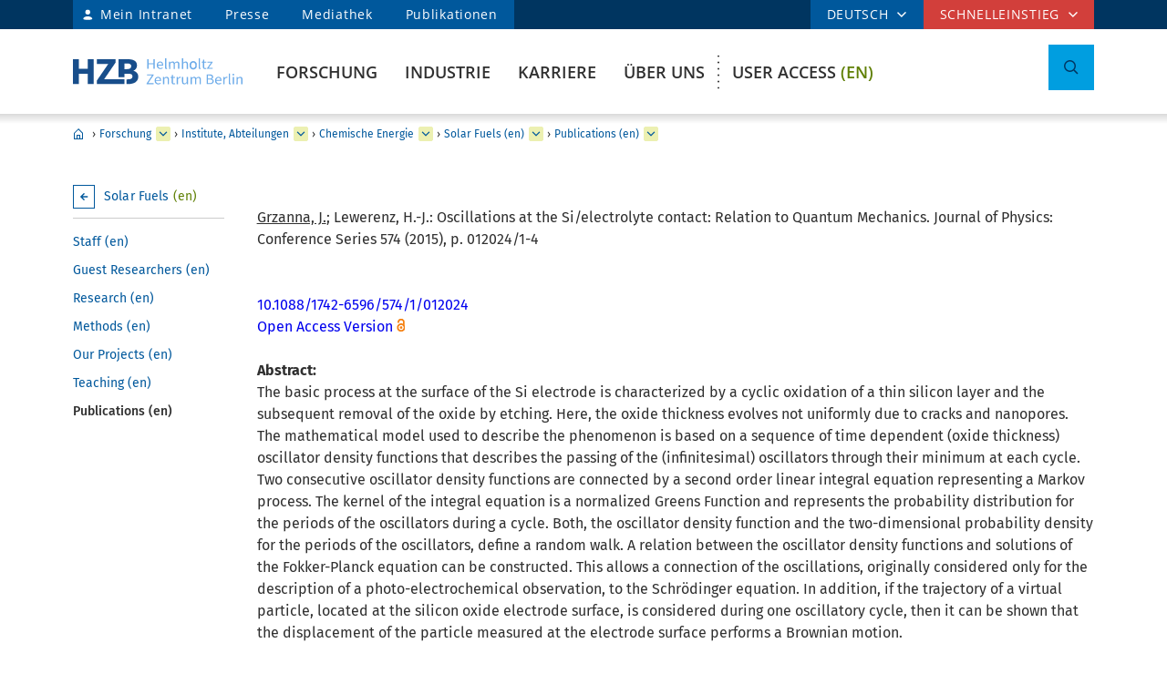

--- FILE ---
content_type: text/html; charset=ISO-8859-1
request_url: https://helmholtz-berlin.de/pubbin/oai_publication?ID=85609&typoid=10052
body_size: 103338
content:

<!DOCTYPE html>
<html class="flyntComponent page " lang="de-DE" dir="ltr" is="flynt-document-default">
<head>

 <meta http-equiv="X-UA-Compatible" content="IE=edge">
    <meta name="viewport" content="width=device-width, initial-scale=1">   
        <meta charset="iso-8859-1">
	<meta name="author" content="Helmholtz-Zentrum Berlin für Materialien und Energie" />
	<meta name="publisher" content="Helmholtz-Zentrum Berlin für Materialien und Energie" />
	<meta name="copyright" content="Helmholtz-Zentrum Berlin für Materialien und Energie" />
	<meta name="description" content="HZB-Publication" />
	
	<meta name="audience" content="Alle" />
	<meta name="content-language" content="de-DE" />
	<meta name="language" content="de-DE" />
	<meta name="page-type" content="Forschungseinrichtung" />
	<meta name="robots" content="INDEX,FOLLOW" />
	<meta name="revisit_after" content="one week" />
	<meta property="og:locale" content="de-DE" />
	<meta property="og:type" content="website" />
	<meta property="og:title" content="HZB-Publication" />

	<meta property="og:site_name" content="HZB Website" />
	<meta name="twitter:title" content="HZB-Publication" />

	<link rel="stylesheet" href="/styles/hzbdesign/vendor.css" />
	<link rel="stylesheet" href="/styles/hzbdesign/hzb_spezial.css" />
	
	<link rel="stylesheet" href="/styles/hzbdesign/main.css" />
	<script src="/scripts/hzbdesign/vendor.js" defer></script> 

   <script src="/scripts/hzbdesign/main.js" defer></script>
  





<title>HZB-Publication - Helmholtz-Zentrum Berlin (HZB)</title>

</head>

<body   >

<div class="flyntComponent" is="flynt-layout-one-column"><div class="documentLayout">
   <header class="documentHeader">
   <div class="flyntComponent " is="flynt-navigation-main">
<a class="skipLink" href="#main">zum Hauptinhalt springen</a>   
      <div class="navigationMain  navigationMain--default">
<div class="navigationMain-top">
   <nav class="navigationMain-topMenu navigationMain-topMenu--left" aria-label="Tipps für Besucher ">
        <ul class="topLeftMenu">


<li class="languagePicker">  <button type="button" class="topMenu-link languagePicker-link" aria-expanded="false" aria-controls="language-dropdown-mobile">DEUTSCH</button>         <ul class="topMenu-dropdown languageDropdown" aria-hidden="true" id="language-dropdown-mobile"><li class="languageDropdown-item"><a class="languageDropdown-link" href="/pubbin/oai_publication?ID=85609&typoid=10052;sprache=en">ENGLISCH</a></li></ul></li>
<li class="topLeftMenu-item"><a class="topLeftMenu-link topLeftMenu-link--intranet" href="/bin/intern.pl">Mein Intranet</a></li>
<li class="topLeftMenu-item"><a class="topLeftMenu-link" href="/zentrum/presse-newsroom/pressekontakt/index_de.html">Presse</a></li>
<li class="topLeftMenu-item"><a class="topLeftMenu-link" href="/zentrum/presse-newsroom/mediathek/index_de.html">Mediathek</a></li>
<li class="topLeftMenu-item"><a class="topLeftMenu-link" href="/zentrum/organisation/bibliothek/publikationsserver_de.html">Publikationen</a></li>
</ul>
</nav>
<nav class="navigationMain-topMenu navigationMain-topMenu--right" aria-label="Spezialnavigation">
<ul class="topMenu">
<li class="topMenu-item topMenu-item--languagePicker">  <button type="button" class="topMenu-link" aria-expanded="false" aria-controls="language-dropdown">DEUTSCH</button>      <ul class="topMenu-dropdown languageDropdown" aria-hidden="true" id="language-dropdown"><li class="languageDropdown-item"><a class="languageDropdown-link" href="/pubbin/oai_publication?ID=85609&typoid=10052;sprache=en">ENGLISCH</a></li></ul></li><li class="topMenu-item">
<button type="button" class="topMenu-link" aria-expanded="false" aria-controls="topmenu-dropdown">Schnelleinstieg</button>
<ul class="topMenu-dropdown" aria-hidden="true" id="topmenu-dropdown">
<li class="topMenu-dropdown--item"><a aria-controls="dropdown-951-0-77119" aria-expanded="false" class="topMenu-dropdown--link topMenu-dropdown--link topMenu-dropdown--linkWithChildren" href="/zentrum/index_de.html">Allgemeine Informationen</a>
<ul class="topMenu-submenu" aria-hidden="true" id="dropdown-951-0-77119">
<li class="topMenu-submenu--item"><a class="topMenu-submenu--link" href="/kontakt_de.html">Kontakt</a></li>
<li class="topMenu-submenu--item"><a class="topMenu-submenu--link" href="/forschung/unsere-forschung/index_de.html">Forschung im Überblick</a></li>
<li class="topMenu-submenu--item"><a class="topMenu-submenu--link" href="/forschung/oe/index_de.html">Forschungsinstitute, Abteilungen</a></li>
<li class="topMenu-submenu--item"><a class="topMenu-submenu--link" href="/zentrum/wofuer-wir-stehen/mission-leitbild_de.html">Mission</a></li>
<li class="topMenu-submenu--item"><a class="topMenu-submenu--link" href="/zentrum/wofuer-wir-stehen/fakten_de.html">Zahlen und Fakten</a></li>
<li class="topMenu-submenu--item"><a class="topMenu-submenu--link" href="/sitemap_de.html">Sitemap (Übersicht der Seiten)</a></li>
</ul></li>
<li class="topMenu-dropdown--item"><a aria-controls="dropdown-951-0-77126" aria-expanded="false" class="topMenu-dropdown--link topMenu-dropdown--link topMenu-dropdown--linkWithChildren" href="/forschung/quellen/index_de.html">Forschung Infrastrukturen</a>
<ul class="topMenu-submenu" aria-hidden="true" id="dropdown-951-0-77126">
<li class="topMenu-submenu--item"><a class="topMenu-submenu--link" href="/forschung/quellen/bessy/index_de.html">BESSY II Röntgenquelle</a></li>
<li class="topMenu-submenu--item"><a class="topMenu-submenu--link" href="/forschung/quellen/zyklotron_de.html">Beschleuniger für die Protonentherapie</a></li>
<li class="topMenu-submenu--item"><a class="topMenu-submenu--link" href="/forschung/quellen/partner/ptb_de.html">Metrology Light Source - PTB</a></li>
<li class="topMenu-submenu--item"><a class="topMenu-submenu--link" href="/forschung/quellen/index_de.html">mehr Infrastrukturen</a></li>
</ul></li>
<li class="topMenu-dropdown--item"><a aria-controls="dropdown-951-0-77154" aria-expanded="false" class="topMenu-dropdown--link topMenu-dropdown--link topMenu-dropdown--linkWithChildren" href="/forschung/quellen/corelabs/index_de.html">Themenlabore</a>
<ul class="topMenu-submenu" aria-hidden="true" id="dropdown-951-0-77154">
<li class="topMenu-submenu--item"><a class="topMenu-submenu--link" href="/forschung/quellen/corelabs/elektronenmikroskopie/index_de.html">Correlative Microscopy and Spectroscopy</a></li>
<li class="topMenu-submenu--item"><a class="topMenu-submenu--link" href="/forschung/quellen/corelabs/quantum-materials/index_de.html">CoreLab Quantenmaterialien</a></li>
<li class="topMenu-submenu--item"><a class="topMenu-submenu--link" href="/forschung/quellen/corelabs/emil/index_de.html">EMIL - Energy Materials In-Situ Laboratory Berlin</a></li>
<li class="topMenu-submenu--item"><a class="topMenu-submenu--link" href="/forschung/kooperationen/forschungs-kooperationen/joint-laboratories_de.html">JointLabs - Vernetzung in der Wissenschaft</a></li>
<li class="topMenu-submenu--item"><a class="topMenu-submenu--link" href="/projects/pvcomb/index_de.html">PVcomB - Kompetenzzentrum Photovoltaik Berlin</a></li>
<li class="topMenu-submenu--item"><a class="topMenu-submenu--link" href="/forschung/quellen/corelabs/x-ray-corelab_de.html">X-Ray Corelab</a></li>
</ul></li>
<li class="topMenu-dropdown--item"><a aria-controls="dropdown-951-0-77162" aria-expanded="false" class="topMenu-dropdown--link topMenu-dropdown--link topMenu-dropdown--linkWithChildren" href="/forschung/quellen/corelabs/index_de.html">Strategische Projekte</a>
<ul class="topMenu-submenu" aria-hidden="true" id="dropdown-951-0-77162">
<li class="topMenu-submenu--item"><a class="topMenu-submenu--link" href="/forschung/quellen/bessy3/index_de.html">BESSY III</a></li>
<li class="topMenu-submenu--item"><a class="topMenu-submenu--link" href="/projects/catlab/index_de.html">CatLab – Catalysis Laboratory</a></li>
<li class="topMenu-submenu--item"><a class="topMenu-submenu--link" href="/forschung/kooperationen/index_de.html">Kooperationen</a></li>
</ul></li>
<li class="topMenu-dropdown--item"><a aria-controls="dropdown-951-0-77147" aria-expanded="false" class="topMenu-dropdown--link topMenu-dropdown--link topMenu-dropdown--linkWithChildren" href="/zentrum/index_de.html">Besucher</a>
<ul class="topMenu-submenu" aria-hidden="true" id="dropdown-951-0-77147">
<li class="topMenu-submenu--item"><a class="topMenu-submenu--link" href="/zentrum/standort/index_de.html">Standorte</a></li>
<li class="topMenu-submenu--item"><a class="topMenu-submenu--link" href="/zentrum/veranstaltungen-besucherservice/service/index_de.html">Besucherservice</a></li>
<li class="topMenu-submenu--item"><a class="topMenu-submenu--link" href="/user/general-information/contact_en.html">HZB User Office</a></li>
<li class="topMenu-submenu--item"><a class="topMenu-submenu--link" href="/projects/pt/index_de.html">Patienten</a></li>
<li class="topMenu-submenu--item"><a class="topMenu-submenu--link" href="/projects/schuelerlabor/index_de.html">Schülerlabor</a></li>
<li class="topMenu-submenu--item"><a class="topMenu-submenu--link" href="/pubbin/eventroom">Veranstaltungen</a></li>
</ul></li>
<li class="topMenu-dropdown--item"><a aria-controls="dropdown-951-0-77131" aria-expanded="false" class="topMenu-dropdown--link topMenu-dropdown--link topMenu-dropdown--linkWithChildren" href="/zentrum/index_de.html">Für Dienstleistende & Firmen</a>
<ul class="topMenu-submenu" aria-hidden="true" id="dropdown-951-0-77131">
<li class="topMenu-submenu--item"><a class="topMenu-submenu--link" href="/zentrum/standort/zutritt_de.html">Zutritt</a></li>
<li class="topMenu-submenu--item"><a class="topMenu-submenu--link" href="/zentrum/ausschreibungen-beschaffungen/index_de.html">Ausschreibung und Beschaffung</a></li>
</ul></li></ul></li></ul></nav></div>
<div class="navigationMain-bottom"><div class="navigationMain-logo"><a class="websiteLogo" href="/" title="Home"><img alt="" class="websiteLogo-image" src="/media/design/logo/hzb-logo.svg" /></a></div><button type="button" class="toggle toggle--mobileMenu" tabindex="0">
          <span class="toggle-label toggle-label--closed">Men&uuml;</span>
          <span class="toggle-label toggle-label--opened">Men&uuml; schließen</span>
          <span class="toggle-barPrimary"></span>
          <span class="toggle-barSecondary"></span>
        </button>

<div class="navigationMain-container"><nav class="navigationMain-mainMenu"  aria-label="Hauptnavigation">
<ul class="mainMenu">
<li class="mainMenu-item  mainMenu-item--current "><a class="mainMenu-toggle" href="/forschung/index_de.html" aria-expanded="false"  aria-controls="dropdown-384">Forschung</a>
<button class="mainMenu-nextLevel"  type="button"  aria-label="mehr" aria-expanded="false"></button><div class="mainMenu-dropdown" aria-hidden="true" id="dropdown-384"> <button class="mainMenu-closeMenu"  type="button"  aria-label="Men&uuml; schließen" ></button> <ul class="subMenu subMenu--level-0"   aria-hidden="true" id="parentsubmenu-73235" >
<li class="subMenu-item"><a class="subMenu-link" href="/forschung/index_de.html">ÜBERSICHT FORSCHUNG</a></li>
<li class="subMenu-item  "><a class="subMenu-link" href="/forschung/unsere-forschung/index_de.html">Unsere Forschung im Überblick</a>
<button class="subMenu-nextLevel" type="button" aria-label="mehr" aria-expanded="false" aria-controls="submenu-1"></button><ul class="subMenu subMenu--level-1"   aria-hidden="true" id="submenu-75374" >
<li class="subMenu-item  "><a class="subMenu-link" href="/forschung/unsere-forschung/photonenforschung/index_de.html">Forschung mit Photonen</a>
<button class="subMenu-nextLevel" type="button" aria-label="mehr" aria-expanded="false" aria-controls="submenu-2"></button><ul class="subMenu subMenu--level-2"   aria-hidden="true" id="submenu-75997" >
<li class="subMenu-item  "><a class="subMenu-link" href="/forschung/unsere-forschung/photonenforschung/proteinkristallographie-an-bessy-ii_de.html">Proteinkristallographie an BESSY II</a>
</li></ul>
<li class="subMenu-item  "><a class="subMenu-link" href="/forschung/unsere-forschung/photovoltaik/index_de.html">Photovoltaik</a></li>
<li class="subMenu-item  "><a class="subMenu-link" href="/forschung/unsere-forschung/solare-brennstoffe-und-katalyse/index_de.html">Erneuerbare Energieträger & Chemikalien</a></li>
<li class="subMenu-item  "><a class="subMenu-link" href="/forschung/unsere-forschung/elektrochemische-energiespeicherung/index_de.html">Batterien</a></li>
<li class="subMenu-item  "><a class="subMenu-link" href="/forschung/unsere-forschung/fit/index_de.html">Quanten- und Funktionale Materialien</a></li>
<li class="subMenu-item  "><a class="subMenu-link" href="/forschung/unsere-forschung/beschleunigerentwicklung/index_de.html">Beschleunigerforschung</a></li>
<li class="subMenu-item  "><a class="subMenu-link" href="/forschung/unsere-forschung/energy-systems/index_de.html">Energiesysteme</a>
</li></ul>
<li class="subMenu-item  "><a class="subMenu-link" href="/forschung/quellen/index_de.html">Infrastrukturen</a>
<button class="subMenu-nextLevel" type="button" aria-label="mehr" aria-expanded="false" aria-controls="submenu-1"></button><ul class="subMenu subMenu--level-1"   aria-hidden="true" id="submenu-50730" >
<li class="subMenu-item  "><a class="subMenu-link" href="/forschung/quellen/bessy/index_de.html">BESSY II Röntgenquelle</a>
<button class="subMenu-nextLevel" type="button" aria-label="mehr" aria-expanded="false" aria-controls="submenu-2"></button><ul class="subMenu subMenu--level-2"   aria-hidden="true" id="submenu-50901" >
<li class="subMenu-item  "><a class="subMenu-link" href="/forschung/quellen/bessy/forschungshighlights_de.html">Forschungsfelder</a></li>
<li class="subMenu-item  "><a class="subMenu-link" href="/forschung/quellen/bessy/highlights-bessy-ii_de.html">Highlights BESSY II</a></li>
<li class="subMenu-item  "><a class="subMenu-link" href="/forschung/quellen/bessy/wie-funktioniert-bessy_de.html">Wie funktioniert BESSY II?</a></li>
<li class="subMenu-item  "><a class="subMenu-link" href="/forschung/quellen/bessy/bessy-in-zahlen_de.html">Zahlen und Fakten</a>
</li></ul>
<li class="subMenu-item  "><a class="subMenu-link" href="/forschung/quellen/bessy-2-plus-upgrade_de.html">BESSY II+ Upgrade</a></li>
<li class="subMenu-item  "><a class="subMenu-link" href="/forschung/quellen/bessy3/index_de.html">Der Weg zu BESSY III</a></li>
<li class="subMenu-item  "><a class="subMenu-link" href="/forschung/quellen/corelabs/index_de.html">Corelabs</a>
<button class="subMenu-nextLevel" type="button" aria-label="mehr" aria-expanded="false" aria-controls="submenu-2"></button><ul class="subMenu subMenu--level-2"   aria-hidden="true" id="submenu-72316" >
<li class="subMenu-item  "><a class="subMenu-link" href="/forschung/quellen/corelabs/emil/index_de.html">Energy Materials In-Situ Laboratory Berlin</a></li>
<li class="subMenu-item  "><a class="subMenu-link" href="/forschung/quellen/corelabs/x-ray-corelab_de.html">X-ray CoreLab</a></li>
<li class="subMenu-item  "><a class="subMenu-link" href="/forschung/quellen/corelabs/elektronenmikroskopie/index_de.html">Correlative Microscopy and Spectroscopy</a></li>
<li class="subMenu-item  "><a class="subMenu-link" href="/forschung/quellen/corelabs/quantum-materials/index_de.html">Quantum Materials</a></li>
<li class="subMenu-item  "><a class="subMenu-link" href="/forschung/quellen/corelabs/hysprint_de.html">HySPRINT Photovoltaics Lab</a></li>
<li class="subMenu-item  "><a class="subMenu-link" href="/forschung/quellen/corelabs/pvcomb_de.html">Kompetenzzentrum Photovoltaik Berlin</a>
</li></ul>
<li class="subMenu-item  "><a class="subMenu-link" href="/forschung/quellen/zyklotron_de.html">Protonenbeschleuniger</a></li>
<li class="subMenu-item  "><a class="subMenu-link" href="/forschung/quellen/radhard/index_de.html">Bestrahlungen für Strahlenhärtetests</a>
<button class="subMenu-nextLevel" type="button" aria-label="mehr" aria-expanded="false" aria-controls="submenu-2"></button><ul class="subMenu subMenu--level-2"   aria-hidden="true" id="submenu-75892" >
<li class="subMenu-item  "><a class="subMenu-link" href="/forschung/quellen/radhard/protonen_de.html">Protonenbestrahlung</a></li>
<li class="subMenu-item  "><a class="subMenu-link" href="/forschung/quellen/radhard/bestrahlung_de.html">Gammabestrahlung</a>
</li></ul>
<li class="subMenu-item  "><a class="subMenu-link" href="/forschung/quellen/partner/index_de.html">Infrastrukturen Partner</a>
<button class="subMenu-nextLevel" type="button" aria-label="mehr" aria-expanded="false" aria-controls="submenu-2"></button><ul class="subMenu subMenu--level-2"   aria-hidden="true" id="submenu-75926" >
<li class="subMenu-item  "><a class="subMenu-link" href="/forschung/quellen/partner/ptb_de.html">PTB – Physikalisch-Technische Bundesanstalt</a></li>
<li class="subMenu-item  "><a class="subMenu-link" href="/forschung/quellen/partner/bam_de.html">BAM – Bundesanstalt für Materialforschung und -prüfung</a></li>
<li class="subMenu-item  "><a class="subMenu-link" href="/forschung/quellen/partner/erum-pro_de.html">ErUm-Pro geförderte Instrumentierung – Erforschung der Materie an  Großgeräten</a>
</li></ul>
<li class="subMenu-item  "><a class="subMenu-link" href="/forschung/quellen/strahlenschutz/index_de.html">Strahlenschutz</a>
<button class="subMenu-nextLevel" type="button" aria-label="mehr" aria-expanded="false" aria-controls="submenu-2"></button><ul class="subMenu subMenu--level-2"   aria-hidden="true" id="submenu-75018" >
<li class="subMenu-item  "><a class="subMenu-link" href="/forschung/quellen/strahlenschutz/strahlenschutz-wannsee/index_de.html">Strahlenschutz Wannsee</a></li>
<li class="subMenu-item  "><a class="subMenu-link" href="/forschung/quellen/strahlenschutz/strahlenschutz-adlershof/index_de.html">Strahlenschutz Adlershof</a>
</li></ul>
</li></ul>
<li class="subMenu-item   subMenu-item--current "><a class="subMenu-link" href="/forschung/oe/index_de.html">Institute, Abteilungen</a>
<button class="subMenu-nextLevel" type="button" aria-label="mehr" aria-expanded="false" aria-controls="submenu-1"></button><ul class="subMenu subMenu--level-1"   aria-hidden="true" id="submenu-7555" >
<li class="subMenu-item  "><a class="subMenu-link" href="/forschung/oe/se/index_de.html">Solare Energie</a>
<button class="subMenu-nextLevel" type="button" aria-label="mehr" aria-expanded="false" aria-controls="submenu-2"></button><ul class="subMenu subMenu--level-2"   aria-hidden="true" id="submenu-79165" >
<li class="subMenu-item  "><a class="subMenu-link" href="/forschung/oe/se/seminar_de.html">Solarenergie Seminar</a></li>
<li class="subMenu-item  "><a class="subMenu-link" href="/projects/pvcomb/index_de.html">PVcomB</a></li>
<li class="subMenu-item  "><a class="subMenu-link" href="/projects/hysprint/index_en.html">HySPRINT Photovoltaics Lab</a></li>
<li class="subMenu-item  "><a class="subMenu-link" href="/forschung/oe/se/interfacedesign/index_en.html">Interface Design <span class="subMenu-suffix">(en)</span></a></li>
<li class="subMenu-item  "><a class="subMenu-link" href="/forschung/oe/se/solarenergieoptik/index_de.html">Solarenergieoptik</a></li>
<li class="subMenu-item  "><a class="subMenu-link" href="/forschung/oe/se/struktur-dynamik-energiematerialien/index_de.html">Struktur und Dynamik von Energiematerialien</a></li>
<li class="subMenu-item  "><a class="subMenu-link" href="/forschung/oe/se/spins/index_de.html">Spins in der Energieumwandlung und Quanteninformatik</a></li>
<li class="subMenu-item  "><a class="subMenu-link" href="/forschung/oe/se/novel-materials-and-interfaces/index_en.html">Active Materials and Interfaces for Stable Perovskite Solar Cells <span class="subMenu-suffix">(en)</span></a></li>
<li class="subMenu-item  "><a class="subMenu-link" href="/forschung/oe/se/perovskite-tandemsolarcells/index_de.html">Perowskit Tandemsolarzellen</a></li>
<li class="subMenu-item  "><a class="subMenu-link" href="/forschung/oe/se/hybrid-materials/index_en.html">Solution-Processes for Hybrid Materials and Devices <span class="subMenu-suffix">(en)</span></a></li>
<li class="subMenu-item  "><a class="subMenu-link" href="/forschung/oe/se/optoelectronic-material-and-pv-engineering/index_de.html">Optoelektronische Material- und Photovoltaik-Entwicklung</a></li>
<li class="subMenu-item  "><a class="subMenu-link" href="/forschung/oe/se/perovskite-based-multi-junction-solar-cells/index_de.html">Perowskitbasierte Multi-Junction Solarzellen</a></li>
<li class="subMenu-item  "><a class="subMenu-link" href="/forschung/oe/se/generative-manufacturing-processes/index_en.html">Generative Manufacturing Processes <span class="subMenu-suffix">(en)</span></a></li>
<li class="subMenu-item  "><a class="subMenu-link" href="/forschung/oe/se/hybride-materialsysteme/index_de.html">Hybride Materialsysteme</a></li>
<li class="subMenu-item  "><a class="subMenu-link" href="/forschung/oe/se/intern/index_de.html">Informationen des Bereichs (intern)</a>
</li></ul>
<li class="subMenu-item   subMenu-item--current "><a class="subMenu-link" href="/forschung/oe/ce/index_de.html">Chemische Energie</a>
<button class="subMenu-nextLevel" type="button" aria-label="mehr" aria-expanded="false" aria-controls="submenu-2"></button><ul class="subMenu subMenu--level-2"   aria-hidden="true" id="submenu-3928" >
<li class="subMenu-item   subMenu-item--current "><a class="subMenu-link" href="/forschung/oe/ce/solar-fuels/index_en.html">Solar Fuels <span class="subMenu-suffix">(en)</span></a></li>
<li class="subMenu-item  "><a class="subMenu-link" href="/forschung/oe/ce/nanospectroscopy/index_de.html">Nanospectroscopy</a></li>
<li class="subMenu-item  "><a class="subMenu-link" href="/forschung/oe/ce/elektrochemische-energiespeicherung/index_de.html">Elektrochemische Energiespeicherung</a></li>
<li class="subMenu-item  "><a class="subMenu-link" href="/forschung/oe/ce/mikrostruktur-eigenspannungsanalyse/index_de.html">Mikrostruktur- und Eigenspannungsanalyse</a></li>
<li class="subMenu-item  "><a class="subMenu-link" href="/forschung/oe/ce/materials-chemistry-for-catalysis/index_de.html">Materialchemie für Katalyse</a></li>
<li class="subMenu-item  "><a class="subMenu-link" href="/forschung/oe/ce/photo-electrocatalysis/index_en.html">Nanoscale Operando CO2 Photo-Electrocatalysis <span class="subMenu-suffix">(en)</span></a></li>
<li class="subMenu-item  "><a class="subMenu-link" href="/forschung/oe/ce/dynamic-electrocatalytic-interfaces/index_en.html">Dynamic Electrocatalytic Interfaces <span class="subMenu-suffix">(en)</span></a></li>
<li class="subMenu-item  "><a class="subMenu-link" href="/forschung/oe/ce/electrochemical-conversion/index_en.html">Electrochemical Conversion <span class="subMenu-suffix">(en)</span></a></li>
<li class="subMenu-item  "><a class="subMenu-link" href="/forschung/oe/ce/synthesis-to-devices/index_de.html">Elektrokatalyse: von der Synthese zum Bauteil</a></li>
<li class="subMenu-item  "><a class="subMenu-link" href="/forschung/oe/ce/oxygen-evolution/index_de.html">Gestaltung Sauerstoffentwicklungsmechanismus</a></li>
<li class="subMenu-item  "><a class="subMenu-link" href="/forschung/oe/ce/nanoskalige-fest-fluessig-grenzflaechen/index_de.html">Nanoskalige Fest-Flüssig-Grenzflächen</a></li>
<li class="subMenu-item  "><a class="subMenu-link" href="/forschung/oe/ce/catalysis-for-energy/index_en.html">Catalysis for Energy <span class="subMenu-suffix">(en)</span></a></li>
<li class="subMenu-item  "><a class="subMenu-link" href="/forschung/oe/ce/analyse-batterien/index_de.html">Operando Analyse von Batterien</a></li>
<li class="subMenu-item  "><a class="subMenu-link" href="/forschung/oe/ce/chemical-energy-seminar_en.html">Chemical Energy Seminar <span class="subMenu-suffix">(en)</span></a>
</li></ul>
<li class="subMenu-item  "><a class="subMenu-link" href="/forschung/oe/qm/index_de.html">Quanten- und Funktionale Materialien</a>
<button class="subMenu-nextLevel" type="button" aria-label="mehr" aria-expanded="false" aria-controls="submenu-2"></button><ul class="subMenu subMenu--level-2"   aria-hidden="true" id="submenu-72098" >
<li class="subMenu-item  "><a class="subMenu-link" href="/forschung/oe/qm/functional-oxides-for-it/index_en.html">Functional Oxides for Energy Efficient IT <span class="subMenu-suffix">(en)</span></a></li>
<li class="subMenu-item  "><a class="subMenu-link" href="/forschung/oe/qm/quantenphaenomene/index_de.html">Quantenphänomene in neuen Materialien</a></li>
<li class="subMenu-item  "><a class="subMenu-link" href="/forschung/oe/qm/dynamik-transport-quantenmaterialien/index_de.html">Dynamik und Transport in Quantenmaterialien</a></li>
<li class="subMenu-item  "><a class="subMenu-link" href="/forschung/oe/qm/spin-topologie/index_de.html">Spin und Topologie in Quantenmaterialien</a></li>
<li class="subMenu-item  "><a class="subMenu-link" href="/forschung/oe/qm/theorie-quantenmaterialien/index_de.html">Theorie von neuen Quantenmaterialien</a></li>
<li class="subMenu-item  "><a class="subMenu-link" href="/forschung/oe/qm/maxray/index_en.html">MaXRay: Magnetism and Coherent X-Ray Imaging <span class="subMenu-suffix">(en)</span></a></li>
<li class="subMenu-item  "><a class="subMenu-link" href="/forschung/oe/qm/theory-electron-dynamics/index_en.html">Theory of Electron Dynamics and Spectroscopy <span class="subMenu-suffix">(en)</span></a></li>
<li class="subMenu-item  "><a class="subMenu-link" href="/forschung/oe/qm/intern/index_de.html">Informationen des Bereichs (intern)</a>
</li></ul>
<li class="subMenu-item  "><a class="subMenu-link" href="/forschung/oe/ps/index_de.html">Photon Science</a>
<button class="subMenu-nextLevel" type="button" aria-label="mehr" aria-expanded="false" aria-controls="submenu-2"></button><ul class="subMenu subMenu--level-2"   aria-hidden="true" id="submenu-42297" >
<li class="subMenu-item  "><a class="subMenu-link" href="/forschung/oe/ps/synchrotron-radiation-research/index_en.html">Methods and Instrumentation for Synchrotron Radiation Research <span class="subMenu-suffix">(en)</span></a></li>
<li class="subMenu-item  "><a class="subMenu-link" href="/forschung/oe/ps/electronic-structure-dynamics/index_en.html">Electronic Structure Dynamics <span class="subMenu-suffix">(en)</span></a></li>
<li class="subMenu-item  "><a class="subMenu-link" href="/forschung/oe/ps/atomic-scale-dynamics/index_en.html">Atomic-Scale Dynamics in Light-Energy Conversion <span class="subMenu-suffix">(en)</span></a></li>
<li class="subMenu-item  "><a class="subMenu-link" href="/forschung/oe/ps/x-ray-spectroscopy/index_en.html">Highly Sensitive X-ray Spectroscopy <span class="subMenu-suffix">(en)</span></a></li>
<li class="subMenu-item  "><a class="subMenu-link" href="/forschung/oe/ps/ai-and-biomolecular-structures/index_de.html">KI und Biomolekulare Strukturen</a></li>
<li class="subMenu-item  "><a class="subMenu-link" href="/forschung/oe/ps/x-ray-microscopy/index_en.html">X-ray microscopy <span class="subMenu-suffix">(en)</span></a></li>
<li class="subMenu-item  "><a class="subMenu-link" href="/forschung/oe/ps/magnons/index_de.html">Nachwuchsgruppe Magnonen: Röntgenstrahlen und Modelle</a></li>
<li class="subMenu-item  "><a class="subMenu-link" href="/forschung/oe/ps/macromolecular-crystallography/index_en.html">Macromolecular Crystallography <span class="subMenu-suffix">(en)</span></a></li>
<li class="subMenu-item  "><a class="subMenu-link" href="/forschung/oe/ps/synclab/index_de.html">Kombinierte Röntgenmethoden im BLiX und BESSY II - SyncLab</a></li>
<li class="subMenu-item  "><a class="subMenu-link" href="/forschung/oe/ps/ultrafast-dynamics/index_en.html">Ultrafast Dynamics <span class="subMenu-suffix">(en)</span></a></li>
<li class="subMenu-item  "><a class="subMenu-link" href="/forschung/oe/ps/intern/index_de.html">Bereich Photon Science (intern)</a>
</li></ul>
<li class="subMenu-item  "><a class="subMenu-link" href="/forschung/oe/be/index_de.html">Beschleuniger</a>
<button class="subMenu-nextLevel" type="button" aria-label="mehr" aria-expanded="false" aria-controls="submenu-2"></button><ul class="subMenu subMenu--level-2"   aria-hidden="true" id="submenu-51855" >
<li class="subMenu-item  "><a class="subMenu-link" href="/forschung/oe/be/operation-accelerator/index_en.html">Accelerator Operation and Technology <span class="subMenu-suffix">(en)</span></a></li>
<li class="subMenu-item  "><a class="subMenu-link" href="/forschung/oe/be/science-technology-accelerating-systems/index_en.html">Science and Technology of Accelerating Systems <span class="subMenu-suffix">(en)</span></a></li>
<li class="subMenu-item  "><a class="subMenu-link" href="/forschung/oe/be/high-brightness-beams/index_en.html">High Brightness Beams <span class="subMenu-suffix">(en)</span></a></li>
<li class="subMenu-item  "><a class="subMenu-link" href="/forschung/oe/be/protonentherapie/index_de.html">Protonentherapie</a></li>
<li class="subMenu-item  "><a class="subMenu-link" href="/forschung/oe/be/intern/index_de.html">Bereich Beschleuniger (intern)</a></li>
<li class="subMenu-item  "><a class="subMenu-link" href="/forschung/oe/be/education/index_de.html">Lehre</a></li>
<li class="subMenu-item  "><a class="subMenu-link" href="/forschung/oe/be/accelerators_de.html">Unsere Accelerator-Forschung</a>
</li></ul>
<li class="subMenu-item  "><a class="subMenu-link" href="/forschung/oe/wi/index_de.html">Wissenschaftliche Instrumentierung und Unterstützung</a>
<button class="subMenu-nextLevel" type="button" aria-label="mehr" aria-expanded="false" aria-controls="submenu-2"></button><ul class="subMenu subMenu--level-2"   aria-hidden="true" id="submenu-73785" >
<li class="subMenu-item  "><a class="subMenu-link" href="/forschung/oe/wi/optik-strahlrohre/index_de.html">Optik und Strahlrohre</a></li>
<li class="subMenu-item  "><a class="subMenu-link" href="/forschung/oe/wi/praezisionsgitter/index_de.html">Präzisionsgitter</a></li>
<li class="subMenu-item  "><a class="subMenu-link" href="/forschung/oe/wi/undulators/index_en.html">Undulators <span class="subMenu-suffix">(en)</span></a></li>
<li class="subMenu-item  "><a class="subMenu-link" href="/forschung/oe/wi/sample-environment/index_en.html">Sample Environment <span class="subMenu-suffix">(en)</span></a></li>
<li class="subMenu-item  "><a class="subMenu-link" href="/forschung/oe/wi/konstruktion/index_de.html">Konstruktion und Fertigung</a></li>
<li class="subMenu-item  "><a class="subMenu-link" href="/forschung/oe/wi/elektronik_de.html">Elektronik</a></li>
<li class="subMenu-item  "><a class="subMenu-link" href="/forschung/oe/wi/user-support/index_de.html">Technische Nutzerunterstützung</a>
</li></ul>
</li></ul>
<li class="subMenu-item  "><a class="subMenu-link" href="/forschung/kooperationen/index_de.html">Kooperationen</a>
<button class="subMenu-nextLevel" type="button" aria-label="mehr" aria-expanded="false" aria-controls="submenu-1"></button><ul class="subMenu subMenu--level-1"   aria-hidden="true" id="submenu-75011" >
<li class="subMenu-item  "><a class="subMenu-link" href="/forschung/kooperationen/forschungs-kooperationen/index_de.html">Forschungs-Kooperationen</a>
<button class="subMenu-nextLevel" type="button" aria-label="mehr" aria-expanded="false" aria-controls="submenu-2"></button><ul class="subMenu subMenu--level-2"   aria-hidden="true" id="submenu-52842" >
<li class="subMenu-item  "><a class="subMenu-link" href="/forschung/kooperationen/forschungs-kooperationen/gemeinsame-forschergruppen_de.html">Gemeinsame Forschergruppen</a></li>
<li class="subMenu-item  "><a class="subMenu-link" href="/forschung/kooperationen/forschungs-kooperationen/joint-laboratories_de.html">Joint Laboratories</a></li>
<li class="subMenu-item  "><a class="subMenu-link" href="/forschung/kooperationen/forschungs-kooperationen/exzellenzcluster_de.html">Exzellenzcluster</a>
</li></ul>
<li class="subMenu-item  "><a class="subMenu-link" href="/forschung/kooperationen/lehre-nachwuchsfoerderung/index_de.html">Lehre/ Nachwuchsförderung</a>
<button class="subMenu-nextLevel" type="button" aria-label="mehr" aria-expanded="false" aria-controls="submenu-2"></button><ul class="subMenu subMenu--level-2"   aria-hidden="true" id="submenu-52844" >
<li class="subMenu-item  "><a class="subMenu-link" href="/forschung/kooperationen/lehre-nachwuchsfoerderung/gemeinsame-berufungen_de.html">Gemeinsame Berufungen</a></li>
<li class="subMenu-item  "><a class="subMenu-link" href="/forschung/kooperationen/lehre-nachwuchsfoerderung/nachwuchsgruppen_de.html">Nachwuchsgruppen</a></li>
<li class="subMenu-item  "><a class="subMenu-link" href="/forschung/kooperationen/lehre-nachwuchsfoerderung/graduiertenschulen/index_de.html">Research Schools</a>
</li></ul>
<li class="subMenu-item  "><a class="subMenu-link" href="/forschung/kooperationen/partner/index_de.html">Partner</a>
<button class="subMenu-nextLevel" type="button" aria-label="mehr" aria-expanded="false" aria-controls="submenu-2"></button><ul class="subMenu subMenu--level-2"   aria-hidden="true" id="submenu-74991" >
<li class="subMenu-item  "><a class="subMenu-link" href="/forschung/kooperationen/partner/helmholtz-plattformen_de.html">Helmholtz-Plattformen</a></li>
<li class="subMenu-item  "><a class="subMenu-link" href="/forschung/kooperationen/partner/crg_de.html">Collaborative Research Groups</a>
</li></ul>
</li></ul>
<li class="subMenu-item  "><a class="subMenu-link" href="/forschung/publikationen_de.html">HZB Publikationen</a></li>
<li class="subMenu-item  "><a class="subMenu-link" href="/forschung/pof_de.html">Programm-orientierte Förderung</a>
</li></ul></div></li>

<li class="mainMenu-item "><a class="mainMenu-toggle" href="/industrie/index_de.html" aria-expanded="false"  aria-controls="dropdown-74318">Industrie</a>
<button class="mainMenu-nextLevel"  type="button"  aria-label="mehr" aria-expanded="false"></button><div class="mainMenu-dropdown" aria-hidden="true" id="dropdown-74318"> <button class="mainMenu-closeMenu"  type="button"  aria-label="Men&uuml; schließen" ></button> <ul class="subMenu subMenu--level-0"   aria-hidden="true" id="parentsubmenu-80125" >
<li class="subMenu-item"><a class="subMenu-link" href="/industrie/index_de.html">ÜBERSICHT INDUSTRIE</a></li>
<li class="subMenu-item  "><a class="subMenu-link" href="/industrie/branchen/index_de.html">Branchen</a>
<button class="subMenu-nextLevel" type="button" aria-label="mehr" aria-expanded="false" aria-controls="submenu-1"></button><ul class="subMenu subMenu--level-1"   aria-hidden="true" id="submenu-80142" >
<li class="subMenu-item  "><a class="subMenu-link" href="/industrie/branchen/materialien_de.html">Werkstoffe | Materialien</a></li>
<li class="subMenu-item  "><a class="subMenu-link" href="/industrie/branchen/batterien_de.html">Batterien | Energiespeicher</a></li>
<li class="subMenu-item  "><a class="subMenu-link" href="/industrie/branchen/energie_de.html">Energie | Umwelt | Verkehr</a></li>
<li class="subMenu-item  "><a class="subMenu-link" href="/industrie/branchen/nanotechnik_de.html">Mikrosysteme | Nanotechnik</a></li>
<li class="subMenu-item  "><a class="subMenu-link" href="/industrie/branchen/chemie_de.html">Chemie</a></li>
<li class="subMenu-item  "><a class="subMenu-link" href="/industrie/branchen/optik_de.html">Feinmechanik | Optik</a></li>
<li class="subMenu-item  "><a class="subMenu-link" href="/industrie/branchen/biomedizin_de.html">Biomedizin</a></li>
<li class="subMenu-item  "><a class="subMenu-link" href="/industrie/branchen/it_de.html">IT Hard- und Software</a></li>
<li class="subMenu-item  "><a class="subMenu-link" href="/industrie/branchen/raumfahrt_de.html">Luft- und Raumfahrt</a>
</li></ul>
<li class="subMenu-item  "><a class="subMenu-link" href="/industrie/expertise/index_de.html">Expertise</a>
<button class="subMenu-nextLevel" type="button" aria-label="mehr" aria-expanded="false" aria-controls="submenu-1"></button><ul class="subMenu subMenu--level-1"   aria-hidden="true" id="submenu-80161" >
<li class="subMenu-item  "><a class="subMenu-link" href="/industrie/expertise/imaging_de.html">Bildgebung</a></li>
<li class="subMenu-item  "><a class="subMenu-link" href="/industrie/expertise/diffraction_de.html">Diffraktion</a></li>
<li class="subMenu-item  "><a class="subMenu-link" href="/industrie/expertise/spectroscopy_de.html">Spektroskopie</a></li>
<li class="subMenu-item  "><a class="subMenu-link" href="/industrie/expertise/bestrahlung_de.html">Bestrahlung & Charakterisierung</a></li>
<li class="subMenu-item  "><a class="subMenu-link" href="/industrie/expertise/processing_de.html">Fertigung & Präparation</a></li>
<li class="subMenu-item  "><a class="subMenu-link" href="/industrie/expertise/consulting_de.html">Beratung</a></li>
<li class="subMenu-item  "><a class="subMenu-link" href="/industrie/expertise/corelabs_de.html">CoreLabs - Zentrale Labore</a>
</li></ul>
<li class="subMenu-item  "><a class="subMenu-link" href="/industrie/erfolgsgeschichten_de.html">Erfolgsgeschichten</a></li>
<li class="subMenu-item  "><a class="subMenu-link" href="/industrie/team_de.html">Team</a></li>
<li class="subMenu-item  "><a class="subMenu-link" href="/industrie/beirat_de.html">Industriebeirat</a></li>
<li class="subMenu-item  "><a class="subMenu-link" href="/industrie/news1_de.html">News</a></li>
<li class="subMenu-item  "><a class="subMenu-link" href="/pubbin/eventroom">Termine</a>
</li></ul></div></li>

<li class="mainMenu-item "><a class="mainMenu-toggle" href="/jobskarriere/index_de.html" aria-expanded="false"  aria-controls="dropdown-1890">Karriere</a>
<button class="mainMenu-nextLevel"  type="button"  aria-label="mehr" aria-expanded="false"></button><div class="mainMenu-dropdown" aria-hidden="true" id="dropdown-1890"> <button class="mainMenu-closeMenu"  type="button"  aria-label="Men&uuml; schließen" ></button> <ul class="subMenu subMenu--level-0"   aria-hidden="true" id="parentsubmenu-74962" >
<li class="subMenu-item"><a class="subMenu-link" href="/jobskarriere/index_de.html">ÜBERSICHT KARRIERE</a></li>
<li class="subMenu-item  "><a class="subMenu-link" href="/jobskarriere/jetzt-bewerben/index_de.html">Jetzt bewerben</a>
<button class="subMenu-nextLevel" type="button" aria-label="mehr" aria-expanded="false" aria-controls="submenu-1"></button><ul class="subMenu subMenu--level-1"   aria-hidden="true" id="submenu-561" >
<li class="subMenu-item  "><a class="subMenu-link" href="/jobskarriere/jetzt-bewerben/stellenangebote/index_de.html">Stellenangebote</a></li>
<li class="subMenu-item  "><a class="subMenu-link" href="/jobskarriere/jetzt-bewerben/tippszurbewerbung_de.html">Tipps zur Bewerbung</a></li>
<li class="subMenu-item  "><a class="subMenu-link" href="/jobskarriere/jetzt-bewerben/faq_de.html">FAQ</a>
</li></ul>
<li class="subMenu-item  "><a class="subMenu-link" href="/jobskarriere/karrierewege/index_de.html">Einstiegsmöglichkeiten</a>
<button class="subMenu-nextLevel" type="button" aria-label="mehr" aria-expanded="false" aria-controls="submenu-1"></button><ul class="subMenu subMenu--level-1"   aria-hidden="true" id="submenu-45242" >
<li class="subMenu-item  "><a class="subMenu-link" href="/jobskarriere/karrierewege/promotion-am-hzb_de.html">Promovierende am HZB</a></li>
<li class="subMenu-item  "><a class="subMenu-link" href="/jobskarriere/karrierewege/postdocs/index_de.html">Postdocs am HZB</a>
<button class="subMenu-nextLevel" type="button" aria-label="mehr" aria-expanded="false" aria-controls="submenu-2"></button><ul class="subMenu subMenu--level-2"   aria-hidden="true" id="submenu-75621" >
<li class="subMenu-item  "><a class="subMenu-link" href="/jobskarriere/karrierewege/postdocs/postdocoffice_en.html">Postdoc Office <span class="subMenu-suffix">(en)</span></a>
</li></ul>
<li class="subMenu-item  "><a class="subMenu-link" href="/jobskarriere/karrierewege/senior-scientists_de.html">Senior Scientists</a></li>
<li class="subMenu-item  "><a class="subMenu-link" href="/jobskarriere/karrierewege/young-investigator-groups_de.html">Nachwuchsgruppen</a></li>
<li class="subMenu-item  "><a class="subMenu-link" href="/jobskarriere/karrierewege/it-technik-admin_de.html">Administration, IT, Technik</a></li>
<li class="subMenu-item  "><a class="subMenu-link" href="/jobskarriere/karrierewege/ausbildung/index_de.html">Ausbildung und Duales Studium</a>
<button class="subMenu-nextLevel" type="button" aria-label="mehr" aria-expanded="false" aria-controls="submenu-2"></button><ul class="subMenu subMenu--level-2"   aria-hidden="true" id="submenu-6669" >
<li class="subMenu-item  "><a class="subMenu-link" href="/jobskarriere/karrierewege/ausbildung/buerokaufmann/index_de.html">Kaufmann/-frau für Büromanagement</a></li>
<li class="subMenu-item  "><a class="subMenu-link" href="/jobskarriere/karrierewege/ausbildung/feinwerkmechaniker_de.html">Feinwerkmechaniker/-in</a></li>
<li class="subMenu-item  "><a class="subMenu-link" href="/jobskarriere/karrierewege/ausbildung/gastgewerbe1_de.html">Gastgewerbe</a></li>
<li class="subMenu-item  "><a class="subMenu-link" href="/jobskarriere/karrierewege/ausbildung/fachinformatiker_de.html">Fachinformatiker/-in</a></li>
<li class="subMenu-item  "><a class="subMenu-link" href="/jobskarriere/karrierewege/ausbildung/koch_de.html">Koch/Köchin</a></li>
<li class="subMenu-item  "><a class="subMenu-link" href="/jobskarriere/karrierewege/ausbildung/physiklaborant_de.html">Physiklaborant/-in</a></li>
<li class="subMenu-item  "><a class="subMenu-link" href="/jobskarriere/karrierewege/ausbildung/elektroniker_de.html">Elektroniker/-in für Betriebstechnik</a></li>
<li class="subMenu-item  "><a class="subMenu-link" href="/jobskarriere/karrierewege/ausbildung/mechatroniker_de.html">Mechatroniker/-in</a></li>
<li class="subMenu-item  "><a class="subMenu-link" href="/jobskarriere/karrierewege/ausbildung/erfolgsgeschichten_de.html">Erfolgsgeschichten</a>
</li></ul>
</li></ul>
<li class="subMenu-item  "><a class="subMenu-link" href="/jobskarriere/schule-und-studium/index_de.html">Schule und Studium</a>
<button class="subMenu-nextLevel" type="button" aria-label="mehr" aria-expanded="false" aria-controls="submenu-1"></button><ul class="subMenu subMenu--level-1"   aria-hidden="true" id="submenu-75395" >
<li class="subMenu-item  "><a class="subMenu-link" href="/jobskarriere/schule-und-studium/schuelerlabor_de.html">Schülerlabor</a></li>
<li class="subMenu-item  "><a class="subMenu-link" href="/jobskarriere/schule-und-studium/duales-studium/index_de.html">Duales Studium</a>
<button class="subMenu-nextLevel" type="button" aria-label="mehr" aria-expanded="false" aria-controls="submenu-2"></button><ul class="subMenu subMenu--level-2"   aria-hidden="true" id="submenu-6675" >
<li class="subMenu-item  "><a class="subMenu-link" href="/jobskarriere/schule-und-studium/duales-studium/informatik/index_de.html">Duales Studium Informatik</a></li>
<li class="subMenu-item  "><a class="subMenu-link" href="/jobskarriere/schule-und-studium/duales-studium/konstruktion_de.html">Duales Studium Konstruktion und Fertigung (Maschinenbau)</a></li>
<li class="subMenu-item  "><a class="subMenu-link" href="/jobskarriere/schule-und-studium/duales-studium/umwelt-und-strahlenschutz_de.html">Duales Studium Labor- und Verfahrenstechnik, Studienrichtung Strahlentechnik</a>
</li></ul>
<li class="subMenu-item  "><a class="subMenu-link" href="/jobskarriere/schule-und-studium/summer-schools/index_de.html">Summer & Winter Schools</a>
<button class="subMenu-nextLevel" type="button" aria-label="mehr" aria-expanded="false" aria-controls="submenu-2"></button><ul class="subMenu subMenu--level-2"   aria-hidden="true" id="submenu-6639" >
<li class="subMenu-item  "><a class="subMenu-link" href="/jobskarriere/schule-und-studium/summer-schools/sommerstudierende/index_de.html">Internationales Sommerstudierendenprogramm</a></li>
<li class="subMenu-item  "><a class="subMenu-link" href="/jobskarriere/schule-und-studium/summer-schools/photonschool_en.html">Photon School <span class="subMenu-suffix">(en)</span></a></li>
<li class="subMenu-item  "><a class="subMenu-link" href="/events/quantsol/index_en.html">Quantsol Summer School</a>
</li></ul>
</li></ul>
<li class="subMenu-item  "><a class="subMenu-link" href="/jobskarriere/arbeiten-am-hzb/index_de.html">Arbeiten am HZB</a>
<button class="subMenu-nextLevel" type="button" aria-label="mehr" aria-expanded="false" aria-controls="submenu-1"></button><ul class="subMenu subMenu--level-1"   aria-hidden="true" id="submenu-77182" >
<li class="subMenu-item  "><a class="subMenu-link" href="/jobskarriere/arbeiten-am-hzb/personalentwicklung_de.html">Personalentwicklung</a></li>
<li class="subMenu-item  "><a class="subMenu-link" href="/jobskarriere/arbeiten-am-hzb/work-and-life_de.html">Work and Life</a>
</li></ul>
<li class="subMenu-item  "><a class="subMenu-link" href="/jobskarriere/willkommen/index_de.html">Willkommen</a>
<button class="subMenu-nextLevel" type="button" aria-label="mehr" aria-expanded="false" aria-controls="submenu-1"></button><ul class="subMenu subMenu--level-1"   aria-hidden="true" id="submenu-76686" >
<li class="subMenu-item  "><a class="subMenu-link" href="/jobskarriere/willkommen/onboarding/index_de.html">Für Neueingestellte (Passwort)</a>
<button class="subMenu-nextLevel" type="button" aria-label="mehr" aria-expanded="false" aria-controls="submenu-2"></button><ul class="subMenu subMenu--level-2"   aria-hidden="true" id="submenu-76687" >
<li class="subMenu-item  "><a class="subMenu-link" href="/jobskarriere/willkommen/onboarding/vorbereitung_de.html">Das HZB stellt sich vor</a></li>
<li class="subMenu-item  "><a class="subMenu-link" href="/jobskarriere/willkommen/onboarding/ankunft_de.html">Mein erster Tag</a></li>
<li class="subMenu-item  "><a class="subMenu-link" href="/jobskarriere/willkommen/onboarding/test11_de.html">Neu in Berlin</a>
</li></ul>
</li></ul>
</li></ul></div></li>

<li class="mainMenu-item "><a class="mainMenu-toggle" href="/zentrum/index_de.html" aria-expanded="false"  aria-controls="dropdown-385">Über uns</a>
<button class="mainMenu-nextLevel"  type="button"  aria-label="mehr" aria-expanded="false"></button><div class="mainMenu-dropdown" aria-hidden="true" id="dropdown-385"> <button class="mainMenu-closeMenu"  type="button"  aria-label="Men&uuml; schließen" ></button> <ul class="subMenu subMenu--level-0"   aria-hidden="true" id="parentsubmenu-79437" >
<li class="subMenu-item"><a class="subMenu-link" href="/zentrum/index_de.html">ÜBERSICHT ÜBER UNS</a></li>
<li class="subMenu-item  "><a class="subMenu-link" href="/zentrum/wofuer-wir-stehen/index_de.html">Wofür wir stehen</a>
<button class="subMenu-nextLevel" type="button" aria-label="mehr" aria-expanded="false" aria-controls="submenu-1"></button><ul class="subMenu subMenu--level-1"   aria-hidden="true" id="submenu-79438" >
<li class="subMenu-item  "><a class="subMenu-link" href="/zentrum/wofuer-wir-stehen/mission-leitbild_de.html">Mission und Leitbild</a></li>
<li class="subMenu-item  "><a class="subMenu-link" href="/zentrum/wofuer-wir-stehen/werte_de.html">Werte</a></li>
<li class="subMenu-item  "><a class="subMenu-link" href="/zentrum/wofuer-wir-stehen/nachhaltigkeit1_de.html">Nachhaltigkeit</a></li>
<li class="subMenu-item  "><a class="subMenu-link" href="/zentrum/wofuer-wir-stehen/diversitaet/index_de.html">Diversität</a></li>
<li class="subMenu-item  "><a class="subMenu-link" href="/zentrum/wofuer-wir-stehen/fakten_de.html">Zahlen und Fakten</a>
</li></ul>
<li class="subMenu-item  "><a class="subMenu-link" href="/zentrum/organisation/index_de.html">Organisation</a>
<button class="subMenu-nextLevel" type="button" aria-label="mehr" aria-expanded="false" aria-controls="submenu-1"></button><ul class="subMenu subMenu--level-1"   aria-hidden="true" id="submenu-75217" >
<li class="subMenu-item  "><a class="subMenu-link" href="/zentrum/organisation/gf_de.html">Geschäftsführung</a></li>
<li class="subMenu-item  "><a class="subMenu-link" href="/zentrum/organisation/ansprechpartner_de.html">Geschäftsführungsbüro</a></li>
<li class="subMenu-item  "><a class="subMenu-link" href="/zentrum/organisation/wb_de.html">Wissenschaftlicher Beirat</a></li>
<li class="subMenu-item  "><a class="subMenu-link" href="/zentrum/organisation/ar_de.html">Aufsichtsrat</a></li>
<li class="subMenu-item  "><a class="subMenu-link" href="/zentrum/organisation/ber2_de.html">Der BER II: Dialog auf dem Weg in den Rückbau</a></li>
<li class="subMenu-item  "><a class="subMenu-link" href="/projects/zra/index_de.html">Landessammelstelle Berlin (ZRA)</a></li>
<li class="subMenu-item  "><a class="subMenu-link" href="/projects/schuelerlabor/index_de.html">HZB Schülerlabor</a></li>
<li class="subMenu-item  "><a class="subMenu-link" href="/zentrum/organisation/freundeskreis/index_de.html">Freundeskreis Helmholtz-Zentrum Berlin e.V.</a>
<button class="subMenu-nextLevel" type="button" aria-label="mehr" aria-expanded="false" aria-controls="submenu-2"></button><ul class="subMenu subMenu--level-2"   aria-hidden="true" id="submenu-22404" >
<li class="subMenu-item  "><a class="subMenu-link" href="/zentrum/organisation/freundeskreis/forschungspreise/index_de.html">Forschungspreise</a></li>
<li class="subMenu-item  "><a class="subMenu-link" href="/zentrum/organisation/freundeskreis/mitgliedschaft_de.html">Mitgliedschaft</a>
</li></ul>
<li class="subMenu-item  "><a class="subMenu-link" href="/zentrum/organisation/bibliothek/index_de.html">Bibliothek</a>
<button class="subMenu-nextLevel" type="button" aria-label="mehr" aria-expanded="false" aria-controls="submenu-2"></button><ul class="subMenu subMenu--level-2"   aria-hidden="true" id="submenu-4247" >
<li class="subMenu-item  "><a class="subMenu-link" href="/zentrum/organisation/bibliothek/publikationsserver_de.html">Publikationen</a></li>
<li class="subMenu-item  "><a class="subMenu-link" href="/zentrum/organisation/bibliothek/literatur/index_de.html">Literatur</a></li>
<li class="subMenu-item  "><a class="subMenu-link" href="/zentrum/organisation/bibliothek/datenbanken/index_de.html">Datenbanken</a></li>
<li class="subMenu-item  "><a class="subMenu-link" href="/zentrum/organisation/bibliothek/dokumentationhaupt/index_de.html">Dokumentation</a></li>
<li class="subMenu-item  "><a class="subMenu-link" href="/zentrum/organisation/bibliothek/zentralbibliothek/index_de.html">Kurz vorgestellt</a></li>
<li class="subMenu-item  "><a class="subMenu-link" href="/zentrum/organisation/bibliothek/themen/index_de.html">Themen</a>
</li></ul>
<li class="subMenu-item  "><a class="subMenu-link" href="/zentrum/organisation/organigramm_de.html">Organigramm</a></li>
<li class="subMenu-item  "><a class="subMenu-link" href="/zentrum/organisation/it/index_de.html">Informationstechnik</a>
<button class="subMenu-nextLevel" type="button" aria-label="mehr" aria-expanded="false" aria-controls="submenu-2"></button><ul class="subMenu subMenu--level-2"   aria-hidden="true" id="submenu-76458" >
<li class="subMenu-item  "><a class="subMenu-link" href="/zentrum/organisation/it/rex_de.html">Remote Access für Experimente <span class="subMenu-suffix">(REX)</span></a></li>
<li class="subMenu-item  "><a class="subMenu-link" href="/zentrum/organisation/it/hifis/index_de.html">HIFIS</a></li>
<li class="subMenu-item  "><a class="subMenu-link" href="/zentrum/organisation/it/calab/index_en.html">CA Lab <span class="subMenu-suffix">(en)</span></a>
</li></ul>
<li class="subMenu-item  "><a class="subMenu-link" href="/zentrum/organisation/gleichstellung_de.html">Gleichstellungsbeauftragte</a>
</li></ul>
<li class="subMenu-item  "><a class="subMenu-link" href="/zentrum/ausschreibungen-beschaffungen/index_de.html">Ausschreibungen / Beschaffungen</a></li>
<li class="subMenu-item  "><a class="subMenu-link" href="/zentrum/presse-newsroom/index_de.html">Presse und Newsroom</a>
<button class="subMenu-nextLevel" type="button" aria-label="mehr" aria-expanded="false" aria-controls="submenu-1"></button><ul class="subMenu subMenu--level-1"   aria-hidden="true" id="submenu-75444" >
<li class="subMenu-item  "><a class="subMenu-link" href="/zentrum/presse-newsroom/kontakt-kommunikation_de.html">Team Kommunikation</a></li>
<li class="subMenu-item  "><a class="subMenu-link" href="/zentrum/presse-newsroom/pressekontakt/index_de.html">Presse</a>
<button class="subMenu-nextLevel" type="button" aria-label="mehr" aria-expanded="false" aria-controls="submenu-2"></button><ul class="subMenu subMenu--level-2"   aria-hidden="true" id="submenu-49714" >
<li class="subMenu-item  "><a class="subMenu-link" href="/zentrum/presse-newsroom/pressekontakt/akkreditierung_de.html">Presseverteiler für Journalisten</a>
</li></ul>
<li class="subMenu-item  "><a class="subMenu-link" href="/pubbin/newsroom?sprache=de">HZB Newsroom</a></li>
<li class="subMenu-item  "><a class="subMenu-link" href="/zentrum/presse-newsroom/rss/index_de.html">RSS News Feed</a></li>
<li class="subMenu-item  "><a class="subMenu-link" href="/zentrum/presse-newsroom/newsletter/index_de.html">Newsletter</a>
<button class="subMenu-nextLevel" type="button" aria-label="mehr" aria-expanded="false" aria-controls="submenu-2"></button><ul class="subMenu subMenu--level-2"   aria-hidden="true" id="submenu-74350" >
<li class="subMenu-item  "><a class="subMenu-link" href="/zentrum/presse-newsroom/newsletter/ergaenzung-datenschutzerklaerung_de.html">Ergänzung Datenschutzerklärung</a></li>
<li class="subMenu-item  "><a class="subMenu-link" href="/zentrum/presse-newsroom/newsletter/archiv_de.html">Archiv Newsletter</a>
</li></ul>
<li class="subMenu-item  "><a class="subMenu-link" href="/zentrum/presse-newsroom/mediathek/index_de.html">Mediathek</a>
<button class="subMenu-nextLevel" type="button" aria-label="mehr" aria-expanded="false" aria-controls="submenu-2"></button><ul class="subMenu subMenu--level-2"   aria-hidden="true" id="submenu-72607" >
<li class="subMenu-item  "><a class="subMenu-link" href="/zentrum/presse-newsroom/mediathek/publikationen_de.html">HZB Publikationsserver</a></li>
<li class="subMenu-item  "><a class="subMenu-link" href="/zentrum/presse-newsroom/mediathek/logo_de.html">HZB Logo</a></li>
<li class="subMenu-item  "><a class="subMenu-link" href="/zentrum/presse-newsroom/mediathek/lichtblick_de.html">Magazin Lichtblick</a></li>
<li class="subMenu-item  "><a class="subMenu-link" href="/zentrum/presse-newsroom/mediathek/druckschriften/index_de.html">Broschüren & Berichte</a></li>
<li class="subMenu-item  "><a class="subMenu-link" href="/zentrum/presse-newsroom/mediathek/video/index_de.html">Video</a></li>
<li class="subMenu-item  "><a class="subMenu-link" href="/zentrum/presse-newsroom/mediathek/podcasts_de.html">Podcasts</a>
</li></ul>
</li></ul>
<li class="subMenu-item  "><a class="subMenu-link" href="/zentrum/veranstaltungen-besucherservice/index_de.html">Veranstaltungen und Besucherservice</a>
<button class="subMenu-nextLevel" type="button" aria-label="mehr" aria-expanded="false" aria-controls="submenu-1"></button><ul class="subMenu subMenu--level-1"   aria-hidden="true" id="submenu-79446" >
<li class="subMenu-item  "><a class="subMenu-link" href="/zentrum/veranstaltungen-besucherservice/oeffentliche-veranstaltungen/index_de.html">Öffentliche Veranstaltungen</a>
<button class="subMenu-nextLevel" type="button" aria-label="mehr" aria-expanded="false" aria-controls="submenu-2"></button><ul class="subMenu subMenu--level-2"   aria-hidden="true" id="submenu-15238" >
<li class="subMenu-item  "><a class="subMenu-link" href="/zentrum/veranstaltungen-besucherservice/oeffentliche-veranstaltungen/langenacht/index_de.html">Lange Nacht der Wissenschaften</a></li>
<li class="subMenu-item  "><a class="subMenu-link" href="/zentrum/veranstaltungen-besucherservice/oeffentliche-veranstaltungen/berlin-science-week_de.html">Berlin Science Week</a></li>
<li class="subMenu-item  "><a class="subMenu-link" href="/zentrum/veranstaltungen-besucherservice/oeffentliche-veranstaltungen/physik-zum-fruehstueck/index_de.html">Physik zum Frühstück</a></li>
<li class="subMenu-item  "><a class="subMenu-link" href="/zentrum/veranstaltungen-besucherservice/oeffentliche-veranstaltungen/girls-day/index_de.html">Girls Day</a></li>
<li class="subMenu-item  "><a class="subMenu-link" href="/zentrum/veranstaltungen-besucherservice/oeffentliche-veranstaltungen/schuelerlabor_de.html">Schülerlabor</a>
</li></ul>
<li class="subMenu-item  "><a class="subMenu-link" href="/zentrum/veranstaltungen-besucherservice/service/index_de.html">Besucherservice</a></li>
<li class="subMenu-item  "><a class="subMenu-link" href="/zentrum/veranstaltungen-besucherservice/360/index_de.html">Virtuelle Rundgänge</a>
<button class="subMenu-nextLevel" type="button" aria-label="mehr" aria-expanded="false" aria-controls="submenu-2"></button><ul class="subMenu subMenu--level-2"   aria-hidden="true" id="submenu-78314" >
<li class="subMenu-item  "><a class="subMenu-link" href="/zentrum/veranstaltungen-besucherservice/360/virtuelle-rundgaenge-adlershof_de.html">Virtuelle Rundgänge Adlershof</a></li>
<li class="subMenu-item  "><a class="subMenu-link" href="/zentrum/veranstaltungen-besucherservice/360/virtuelle-rundgaenge-wannsee/index_de.html">Virtuelle Rundgänge Wannsee</a></li>
<li class="subMenu-item  "><a class="subMenu-link" href="/zentrum/veranstaltungen-besucherservice/360/panoramen_de.html">360-Grad Panoramen</a>
</li></ul>
<li class="subMenu-item  "><a class="subMenu-link" href="/pubbin/eventroom">Veranstaltungskalender</a>
</li></ul>
<li class="subMenu-item  "><a class="subMenu-link" href="/zentrum/forschungspreise/index_de.html">Forschungspreise</a>
<button class="subMenu-nextLevel" type="button" aria-label="mehr" aria-expanded="false" aria-controls="submenu-1"></button><ul class="subMenu subMenu--level-1"   aria-hidden="true" id="submenu-79417" >
<li class="subMenu-item  "><a class="subMenu-link" href="/zentrum/forschungspreise/tt-preis_de.html">Technologietransferpreis</a></li>
<li class="subMenu-item  "><a class="subMenu-link" href="/zentrum/forschungspreise/ernst-eckhard-koch-preis_de.html">Ernst Eckhard Koch Preis</a></li>
<li class="subMenu-item  "><a class="subMenu-link" href="/zentrum/forschungspreise/innovtionspreis-synchrotronstrahlung_de.html">Innovationspreis Synchrontronstrahlung</a>
</li></ul>
<li class="subMenu-item  "><a class="subMenu-link" href="/zentrum/kunst-hzb/index_de.html">Kunst am HZB</a>
<button class="subMenu-nextLevel" type="button" aria-label="mehr" aria-expanded="false" aria-controls="submenu-1"></button><ul class="subMenu subMenu--level-1"   aria-hidden="true" id="submenu-80239" >
<li class="subMenu-item  "><a class="subMenu-link" href="/zentrum/kunst-hzb/neuronenbeschleuniger-skulptur_de.html">Schwungvolle Sitzgruppe zum gemeinsamen Brainstorming</a></li>
<li class="subMenu-item  "><a class="subMenu-link" href="/zentrum/kunst-hzb/gerriet-k-sharma_de.html">Klangkunst Gerriet K. Sharma</a></li>
<li class="subMenu-item  "><a class="subMenu-link" href="/zentrum/kunst-hzb/kevin-fuchs-fotografien_de.html">MyBeamline: Kevin Fuchs Fotografien rund um Bessy II</a></li>
<li class="subMenu-item  "><a class="subMenu-link" href="/zentrum/kunst-hzb/lise-meitner-denkmal_de.html">Lise Meitner Denkmal</a></li>
<li class="subMenu-item  "><a class="subMenu-link" href="/zentrum/kunst-hzb/zahlmann-peters-graffiti-im-hoersaal_de.html">Graffiti im Hörsaal</a></li>
<li class="subMenu-item  "><a class="subMenu-link" href="/zentrum/kunst-hzb/schoepper_de.html">Ursa Schöpper</a></li>
<li class="subMenu-item  "><a class="subMenu-link" href="/zentrum/kunst-hzb/stolpersteine-vor-bessy_de.html">Stolpersteine vor BESSY</a>
</li></ul>
<li class="subMenu-item  "><a class="subMenu-link" href="/zentrum/historie-hzb/index_de.html">Historie des HZB</a>
<button class="subMenu-nextLevel" type="button" aria-label="mehr" aria-expanded="false" aria-controls="submenu-1"></button><ul class="subMenu subMenu--level-1"   aria-hidden="true" id="submenu-74646" >
<li class="subMenu-item  "><a class="subMenu-link" href="/zentrum/historie-hzb/hermann-helmholtz_de.html">Namensgeber Hermann Helmholtz</a></li>
<li class="subMenu-item  "><a class="subMenu-link" href="/zentrum/historie-hzb/bessy/index_de.html">Geschichte von BESSY</a>
<button class="subMenu-nextLevel" type="button" aria-label="mehr" aria-expanded="false" aria-controls="submenu-2"></button><ul class="subMenu subMenu--level-2"   aria-hidden="true" id="submenu-79410" >
<li class="subMenu-item  "><a class="subMenu-link" href="/zentrum/historie-hzb/bessy/zeitzeugen-vorgaengereinrichtung-bessy-zwei_de.html">Zeitzeugen Vorgängereinrichtung BESSY II</a>
</li></ul>
<li class="subMenu-item  "><a class="subMenu-link" href="/zentrum/historie-hzb/vorgaengereinrichtung-hmi/index_de.html">Geschichte vom HMI</a>
<button class="subMenu-nextLevel" type="button" aria-label="mehr" aria-expanded="false" aria-controls="submenu-2"></button><ul class="subMenu subMenu--level-2"   aria-hidden="true" id="submenu-8494" >
<li class="subMenu-item  "><a class="subMenu-link" href="/zentrum/historie-hzb/vorgaengereinrichtung-hmi/otto-hahn_de.html">Namensgeber Otto Hahn</a></li>
<li class="subMenu-item  "><a class="subMenu-link" href="/zentrum/historie-hzb/vorgaengereinrichtung-hmi/lise-meitner_de.html">Namensgeberin Lise Meitner</a>
</li></ul>
</li></ul>
<li class="subMenu-item  "><a class="subMenu-link" href="/zentrum/standort/index_de.html">Standorte und Anfahrt</a>
<button class="subMenu-nextLevel" type="button" aria-label="mehr" aria-expanded="false" aria-controls="submenu-1"></button><ul class="subMenu subMenu--level-1"   aria-hidden="true" id="submenu-77658" >
<li class="subMenu-item  "><a class="subMenu-link" href="/zentrum/standort/anfahrtsbeschreibung-fuer-radfahrende_de.html">Anfahrtsbeschreibung für Radfahrende</a></li>
<li class="subMenu-item  "><a class="subMenu-link" href="/zentrum/standort/zutritt_de.html">Zutritt für Gäste, Besucher und Fremdfirmen</a>
</li></ul>
</li></ul></div></li>

<li class="mainMenu-item "><a class="mainMenu-toggle" href="/user/index_en.html" aria-expanded="false"  aria-controls="dropdown-37507">User Access <span class="subMenu-suffix">(en)</span></a>
<button class="mainMenu-nextLevel"  type="button"  aria-label="mehr" aria-expanded="false"></button><div class="mainMenu-dropdown" aria-hidden="true" id="dropdown-37507"> <button class="mainMenu-closeMenu"  type="button"  aria-label="Men&uuml; schließen" ></button> <ul class="subMenu subMenu--level-0"   aria-hidden="true" id="parentsubmenu-39460" >
<li class="subMenu-item"><a class="subMenu-link" href="/user/index_en.html">ÜBERSICHT USER ACCESS <SPAN CLASS="SUBMENU-SUFFIX">(EN)</SPAN></a></li>
<li class="subMenu-item  "><a class="subMenu-link" href="/user/gate/index_en.html">GATE <span class="subMenu-suffix">(en)</span></a>
<button class="subMenu-nextLevel" type="button" aria-label="mehr" aria-expanded="false" aria-controls="submenu-1"></button><ul class="subMenu subMenu--level-1"   aria-hidden="true" id="submenu-48110" >
<li class="subMenu-item  "><a class="subMenu-link" href="/pubbin/hzbgate">GATE <span class="subMenu-suffix">(en)</span></a></li>
<li class="subMenu-item  "><a class="subMenu-link" href="/bin/gate/gateadmin">GATE-Admin (internal) <span class="subMenu-suffix">(en)</span></a>
</li></ul>
<li class="subMenu-item  "><a class="subMenu-link" href="/user/infrastructure-at-hzb/index_en.html">Experimental Infrastructure at HZB <span class="subMenu-suffix">(en)</span></a>
<button class="subMenu-nextLevel" type="button" aria-label="mehr" aria-expanded="false" aria-controls="submenu-1"></button><ul class="subMenu subMenu--level-1"   aria-hidden="true" id="submenu-79864" >
<li class="subMenu-item  "><a class="subMenu-link" href="/user/infrastructure-at-hzb/beamlines---stations/index_en.html">Instruments <span class="subMenu-suffix">(en)</span></a>
<button class="subMenu-nextLevel" type="button" aria-label="mehr" aria-expanded="false" aria-controls="submenu-2"></button><ul class="subMenu subMenu--level-2"   aria-hidden="true" id="submenu-80196" >
<li class="subMenu-item  "><a class="subMenu-link" href="/user/infrastructure-at-hzb/beamlines---stations/emf_en.html">Energy Materials Facilities <span class="subMenu-suffix">(en)</span></a></li>
<li class="subMenu-item  "><a class="subMenu-link" href="/user/infrastructure-at-hzb/beamlines---stations/oldnames_en.html">Mapping old and new names <span class="subMenu-suffix">(en)</span></a>
</li></ul>
<li class="subMenu-item  "><a class="subMenu-link" href="/user/infrastructure-at-hzb/sucheadv_en.html">Instrument search <span class="subMenu-suffix">(en)</span></a></li>
<li class="subMenu-item  "><a class="subMenu-link" href="/user/infrastructure-at-hzb/suchemethods/index_en.html">Search by methods <span class="subMenu-suffix">(en)</span></a>
<button class="subMenu-nextLevel" type="button" aria-label="mehr" aria-expanded="false" aria-controls="submenu-2"></button><ul class="subMenu subMenu--level-2"   aria-hidden="true" id="submenu-79869" >
<li class="subMenu-item  "><a class="subMenu-link" href="/user/infrastructure-at-hzb/suchemethods/methoden_en.html">Methods <span class="subMenu-suffix">(en)</span></a>
</li></ul>
<li class="subMenu-item  "><a class="subMenu-link" href="/user/infrastructure-at-hzb/suchescicat/index_en.html">Search by scientific field <span class="subMenu-suffix">(en)</span></a>
<button class="subMenu-nextLevel" type="button" aria-label="mehr" aria-expanded="false" aria-controls="submenu-2"></button><ul class="subMenu subMenu--level-2"   aria-hidden="true" id="submenu-79867" >
<li class="subMenu-item  "><a class="subMenu-link" href="/user/infrastructure-at-hzb/suchescicat/scicat_en.html">Scientific categories <span class="subMenu-suffix">(en)</span></a>
</li></ul>
<li class="subMenu-item  "><a class="subMenu-link" href="/user/infrastructure-at-hzb/supporting-infrastructure/index_en.html">Supporting infrastructure <span class="subMenu-suffix">(en)</span></a>
</li></ul>
<li class="subMenu-item  "><a class="subMenu-link" href="/user/apply-for-beamtime/index_en.html">APPLY for Beamtime <span class="subMenu-suffix">(en)</span></a>
<button class="subMenu-nextLevel" type="button" aria-label="mehr" aria-expanded="false" aria-controls="submenu-1"></button><ul class="subMenu subMenu--level-1"   aria-hidden="true" id="submenu-75246" >
<li class="subMenu-item  "><a class="subMenu-link" href="/user/apply-for-beamtime/proposal-submission/index_en.html">Proposal Submission <span class="subMenu-suffix">(en)</span></a>
<button class="subMenu-nextLevel" type="button" aria-label="mehr" aria-expanded="false" aria-controls="submenu-2"></button><ul class="subMenu subMenu--level-2"   aria-hidden="true" id="submenu-80173" >
<li class="subMenu-item  "><a class="subMenu-link" href="/user/apply-for-beamtime/proposal-submission/call-for-proposals_en.html">Call for Proposals <span class="subMenu-suffix">(en)</span></a></li>
<li class="subMenu-item  "><a class="subMenu-link" href="/user/apply-for-beamtime/proposal-submission/guide-beamtime-application_en.html">Guide Beamtime Application <span class="subMenu-suffix">(en)</span></a></li>
<li class="subMenu-item  "><a class="subMenu-link" href="/user/apply-for-beamtime/proposal-submission/types-beamtimes-and-proposals_en.html">Types of Beamtimes and Proposals <span class="subMenu-suffix">(en)</span></a></li>
<li class="subMenu-item  "><a class="subMenu-link" href="/user/apply-for-beamtime/proposal-submission/ssp_en.html">Review Process <span class="subMenu-suffix">(en)</span></a>
</li></ul>
<li class="subMenu-item  "><a class="subMenu-link" href="/user/apply-for-beamtime/instruments-in-call_en.html">Instruments in Call <span class="subMenu-suffix">(en)</span></a>
</li></ul>
<li class="subMenu-item  "><a class="subMenu-link" href="/user/prepare-your-beamtime/index_en.html">PREPARE your Beamtime <span class="subMenu-suffix">(en)</span></a>
<button class="subMenu-nextLevel" type="button" aria-label="mehr" aria-expanded="false" aria-controls="submenu-1"></button><ul class="subMenu subMenu--level-1"   aria-hidden="true" id="submenu-75248" >
<li class="subMenu-item  "><a class="subMenu-link" href="/user/prepare-your-beamtime/access-and-support/index_en.html">Access and Support <span class="subMenu-suffix">(en)</span></a>
<button class="subMenu-nextLevel" type="button" aria-label="mehr" aria-expanded="false" aria-controls="submenu-2"></button><ul class="subMenu subMenu--level-2"   aria-hidden="true" id="submenu-76313" >
<li class="subMenu-item  "><a class="subMenu-link" href="/user/prepare-your-beamtime/access-and-support/remote-access1_en.html">Remote Access <span class="subMenu-suffix">(en)</span></a></li>
<li class="subMenu-item  "><a class="subMenu-link" href="/user/prepare-your-beamtime/access-and-support/support-programmes/index_en.html">Support programmes <span class="subMenu-suffix">(en)</span></a>
</li></ul>
<li class="subMenu-item  "><a class="subMenu-link" href="/user/prepare-your-beamtime/radiation-and-safety/index_en.html">Radiation and Safety <span class="subMenu-suffix">(en)</span></a>
</li></ul>
<li class="subMenu-item  "><a class="subMenu-link" href="/user/your-beamtime/index_en.html">DURING your Beamtime <span class="subMenu-suffix">(en)</span></a>
<button class="subMenu-nextLevel" type="button" aria-label="mehr" aria-expanded="false" aria-controls="submenu-1"></button><ul class="subMenu subMenu--level-1"   aria-hidden="true" id="submenu-75250" >
<li class="subMenu-item  "><a class="subMenu-link" href="/user/your-beamtime/on-site_en.html">On-Site Duties <span class="subMenu-suffix">(en)</span></a></li>
<li class="subMenu-item  "><a class="subMenu-link" href="/user/your-beamtime/support/index_en.html">Technical User Support <span class="subMenu-suffix">(en)</span></a>
<button class="subMenu-nextLevel" type="button" aria-label="mehr" aria-expanded="false" aria-controls="submenu-2"></button><ul class="subMenu subMenu--level-2"   aria-hidden="true" id="submenu-75711" >
<li class="subMenu-item  "><a class="subMenu-link" href="/user/your-beamtime/support/chemistry-laboratory/index_en.html">Chemistry laboratory <span class="subMenu-suffix">(en)</span></a></li>
<li class="subMenu-item  "><a class="subMenu-link" href="/user/your-beamtime/support/lab-clusters/index_en.html">User Lab Cluster <span class="subMenu-suffix">(en)</span></a>
</li></ul>
<li class="subMenu-item  "><a class="subMenu-link" href="/user/your-beamtime/hzb-user-coffee_en.html">BESSY II User Coffee <span class="subMenu-suffix">(en)</span></a>
</li></ul>
<li class="subMenu-item  "><a class="subMenu-link" href="/user/after-your-beamtime/index_en.html">AFTER your Beamtime <span class="subMenu-suffix">(en)</span></a>
<button class="subMenu-nextLevel" type="button" aria-label="mehr" aria-expanded="false" aria-controls="submenu-1"></button><ul class="subMenu subMenu--level-1"   aria-hidden="true" id="submenu-75643" >
<li class="subMenu-item  "><a class="subMenu-link" href="/user/after-your-beamtime/reimbursement_en.html">Reimbursement <span class="subMenu-suffix">(en)</span></a></li>
<li class="subMenu-item  "><a class="subMenu-link" href="/user/after-your-beamtime/report-and-feedback_en.html">Reports and Feedback <span class="subMenu-suffix">(en)</span></a></li>
<li class="subMenu-item  "><a class="subMenu-link" href="/user/after-your-beamtime/publishing_en.html">Publishing <span class="subMenu-suffix">(en)</span></a>
</li></ul>
<li class="subMenu-item  "><a class="subMenu-link" href="/user/contact---events/index_en.html">Events <span class="subMenu-suffix">(en)</span></a>
<button class="subMenu-nextLevel" type="button" aria-label="mehr" aria-expanded="false" aria-controls="submenu-1"></button><ul class="subMenu subMenu--level-1"   aria-hidden="true" id="submenu-75622" >
<li class="subMenu-item  "><a class="subMenu-link" href="/user/contact---events/user-meeting/index_en.html">BESSY@HZB User Meeting <span class="subMenu-suffix">(en)</span></a>
<button class="subMenu-nextLevel" type="button" aria-label="mehr" aria-expanded="false" aria-controls="submenu-2"></button><ul class="subMenu subMenu--level-2"   aria-hidden="true" id="submenu-75623" >
<li class="subMenu-item  "><a class="subMenu-link" href="/user/contact---events/user-meeting/vendor-exhibition/index_en.html">Vendor Exhibition <span class="subMenu-suffix">(en)</span></a></li>
<li class="subMenu-item  "><a class="subMenu-link" href="/user/contact---events/user-meeting/former-meetings_en.html">Previous User Meetings <span class="subMenu-suffix">(en)</span></a>
</li></ul>
<li class="subMenu-item  "><a class="subMenu-link" href="/user/contact---events/workshops/index_en.html">Workshops <span class="subMenu-suffix">(en)</span></a>
<button class="subMenu-nextLevel" type="button" aria-label="mehr" aria-expanded="false" aria-controls="submenu-2"></button><ul class="subMenu subMenu--level-2"   aria-hidden="true" id="submenu-80175" >
<li class="subMenu-item  "><a class="subMenu-link" href="/user/contact---events/workshops/joint-bam-hzb-symposium/index_en.html">Joint BAM-HZB Symposium <span class="subMenu-suffix">(en)</span></a></li>
<li class="subMenu-item  "><a class="subMenu-link" href="/user/contact---events/workshops/previous-workshops_en.html">Previous Workshops <span class="subMenu-suffix">(en)</span></a>
</li></ul>
</li></ul>
<li class="subMenu-item  "><a class="subMenu-link" href="/user/general-information/index_en.html">Contact Information <span class="subMenu-suffix">(en)</span></a>
<button class="subMenu-nextLevel" type="button" aria-label="mehr" aria-expanded="false" aria-controls="submenu-1"></button><ul class="subMenu subMenu--level-1"   aria-hidden="true" id="submenu-75740" >
<li class="subMenu-item  "><a class="subMenu-link" href="/user/general-information/contact_en.html">HZB User Office <span class="subMenu-suffix">(en)</span></a></li>
<li class="subMenu-item  "><a class="subMenu-link" href="/user/general-information/user-coordination_en.html">HZB Beamtime Coordination <span class="subMenu-suffix">(en)</span></a></li>
<li class="subMenu-item  "><a class="subMenu-link" href="/user/general-information/user-committee/index_en.html">HZB User Committee <span class="subMenu-suffix">(en)</span></a>
<button class="subMenu-nextLevel" type="button" aria-label="mehr" aria-expanded="false" aria-controls="submenu-2"></button><ul class="subMenu subMenu--level-2"   aria-hidden="true" id="submenu-75765" >
<li class="subMenu-item  "><a class="subMenu-link" href="/user/general-information/user-committee/user-committee-internal/index_en.html">User Committee Internal <span class="subMenu-suffix">(en)</span></a>
</li></ul>
<li class="subMenu-item  "><a class="subMenu-link" href="/user/general-information/qualitymanagement_en.html">Quality Management <span class="subMenu-suffix">(en)</span></a></li>
<li class="subMenu-item  "><a class="subMenu-link" href="/user/general-information/campus-wannsee_en.html">Lise-Meitner-Campus Berlin-Wannsee <span class="subMenu-suffix">(en)</span></a>
</li></ul>
</li></ul></div></li>
</ul></nav>
	<div class="navigationMain-search">
          <button type="button" aria-controls="searchOverlay" aria-label="Suche umschalten" class="toggle toggle--search"></button>
          <div class="navigationMain-searchOverlay" id="searchOverlay">
          
            <div class="flyntComponent flyntComponent--navigationMain" is="flynt-form-search">
 

<div class="formSearch">
    <form  action="/pubbin/search" method="get" class="contextForm--checkboxRadio">  
    <input type="hidden" name="sprache" value="de">
      <div class="form">
        <div class="options">
          <select class="fields fields--dataType" aria-label="Suchtypsearch type" name="Suchbereich">
            <option selected data-type="person--navigationMain" value="text">Volltextsuche</option>
            <option data-type="person--navigationMain" value="person">Personen</option>
          </select>
        </div>
        <div class="search">
          <div class="field">
            <label for="searchInput">Suchbegriff</label>
            <input class="field-input" id="searchInput" type="search" placeholder="Suchbegriff" name="Schnellsuche">
          </div>
          <div class="submit">
            <button class="submit-button btn btn--white" type="submit" aria-label="Suche">
           <svg  xmlns="http://www.w3.org/2000/svg"  width="16"     height="16">
                <path   d="M6.5 1.5a5 5 0 1 1-5 5 5.006 5.006 0 0 1 5-5m0-1.5A6.5 6.5 0 1 0 13 6.5 6.5 6.5 0 0 0 6.5 0z"     fill="currentColor" /><path  fill="none"  stroke="currentColor"    stroke-miterlimit="10"   stroke-width="1.5"  d="M11 11l4 4"/></svg>
              <span class="submit-text">suchen</span>
            </button>
          </div>
        </div>
      </div>
   
    </form>
   
  </div>
</div>
</div>
</div>


</div></div></div></div><div class="flyntComponent" id="pageContent" is="flynt-navigation-breadcrumb"><div class="wrapper"> <div class="container"> <div class="navigationBreadrumb">  <div  class="navigationBreadrumb-content"  role="region"  aria-label="Breadcrumb-Navigation" ><ul class="navigationBreadrumb-menu">
<li class="navigationBreadrumb-item"><a class="navigationBreadrumb-home" href="/" title="Home">Home</a></li> <span class="navigationBreadrumb-separator">&#x203A;</span> 
<li class="navigationBreadrumb-item"><a href="/forschung/index_de.html">Forschung</a><button class="navigationBreadrumb-toggle" type="button" aria-expanded="false" aria-controls="bctoggle-384" aria-label="erweitern Forschung"></button>    <nav class="navigationBreadrumb-submenu" id="bctoggle-384" aria-hidden="true">   <ul class="navigationBreadrumb-sublist">
<li class="navigationBreadrumb-subitem"><a class="navigationBreadrumb-sublink" href="/industrie/index_de.html">Industrie</a></li>
<li class="navigationBreadrumb-subitem"><a class="navigationBreadrumb-sublink" href="/jobskarriere/index_de.html">Karriere</a></li>
<li class="navigationBreadrumb-subitem"><a class="navigationBreadrumb-sublink" href="/zentrum/index_de.html">Über uns</a></li>
<li class="navigationBreadrumb-subitem"><a class="navigationBreadrumb-sublink" href="/user/index_en.html">User Access (en)</a></li></ul></nav></li> <span class="navigationBreadrumb-separator">&#x203A;</span> 
<li class="navigationBreadrumb-item"><a href="/forschung/oe/index_de.html">Institute, Abteilungen</a><button class="navigationBreadrumb-toggle" type="button" aria-expanded="false" aria-controls="bctoggle-55105" aria-label="erweitern Institute, Abteilungen"></button>    <nav class="navigationBreadrumb-submenu" id="bctoggle-55105" aria-hidden="true">   <ul class="navigationBreadrumb-sublist">
<li class="navigationBreadrumb-subitem"><a class="navigationBreadrumb-sublink" href="/forschung/unsere-forschung/index_de.html">Unsere Forschung im Überblick</a></li>
<li class="navigationBreadrumb-subitem"><a class="navigationBreadrumb-sublink" href="/forschung/quellen/index_de.html">Infrastrukturen</a></li>
<li class="navigationBreadrumb-subitem"><a class="navigationBreadrumb-sublink" href="/forschung/kooperationen/index_de.html">Kooperationen</a></li>
<li class="navigationBreadrumb-subitem"><a class="navigationBreadrumb-sublink" href="/forschung/publikationen_de.html">HZB Publikationen</a></li>
<li class="navigationBreadrumb-subitem"><a class="navigationBreadrumb-sublink" href="/forschung/pof_de.html">Programm-orientierte Förderung</a></li></ul></nav></li> <span class="navigationBreadrumb-separator">&#x203A;</span> 
<li class="navigationBreadrumb-item"><a href="/forschung/oe/ce/index_de.html">Chemische Energie</a><button class="navigationBreadrumb-toggle" type="button" aria-expanded="false" aria-controls="bctoggle-76439" aria-label="erweitern Chemische Energie"></button>    <nav class="navigationBreadrumb-submenu" id="bctoggle-76439" aria-hidden="true">   <ul class="navigationBreadrumb-sublist">
<li class="navigationBreadrumb-subitem"><a class="navigationBreadrumb-sublink" href="/forschung/oe/se/index_de.html">Solare Energie</a></li>
<li class="navigationBreadrumb-subitem"><a class="navigationBreadrumb-sublink" href="/forschung/oe/qm/index_de.html">Quanten- und Funktionale Materialien</a></li>
<li class="navigationBreadrumb-subitem"><a class="navigationBreadrumb-sublink" href="/forschung/oe/ps/index_de.html">Photon Science</a></li>
<li class="navigationBreadrumb-subitem"><a class="navigationBreadrumb-sublink" href="/forschung/oe/be/index_de.html">Beschleuniger</a></li>
<li class="navigationBreadrumb-subitem"><a class="navigationBreadrumb-sublink" href="/forschung/oe/wi/index_de.html">Wissenschaftliche Instrumentierung und Unterstützung</a></li></ul></nav></li> <span class="navigationBreadrumb-separator">&#x203A;</span> 
<li class="navigationBreadrumb-item"><a href="/forschung/oe/ce/solar-fuels/index_en.html">Solar Fuels (en)</a><button class="navigationBreadrumb-toggle" type="button" aria-expanded="false" aria-controls="bctoggle-3928" aria-label="erweitern Solar Fuels (en)"></button>    <nav class="navigationBreadrumb-submenu" id="bctoggle-3928" aria-hidden="true">   <ul class="navigationBreadrumb-sublist">
<li class="navigationBreadrumb-subitem"><a class="navigationBreadrumb-sublink" href="/forschung/oe/ce/nanospectroscopy/index_de.html">Nanospectroscopy</a></li>
<li class="navigationBreadrumb-subitem"><a class="navigationBreadrumb-sublink" href="/forschung/oe/ce/elektrochemische-energiespeicherung/index_de.html">Elektrochemische Energiespeicherung</a></li>
<li class="navigationBreadrumb-subitem"><a class="navigationBreadrumb-sublink" href="/forschung/oe/ce/mikrostruktur-eigenspannungsanalyse/index_de.html">Mikrostruktur- und Eigenspannungsanalyse</a></li>
<li class="navigationBreadrumb-subitem"><a class="navigationBreadrumb-sublink" href="/forschung/oe/ce/materials-chemistry-for-catalysis/index_de.html">Materialchemie für Katalyse</a></li>
<li class="navigationBreadrumb-subitem"><a class="navigationBreadrumb-sublink" href="/forschung/oe/ce/photo-electrocatalysis/index_en.html">Nanoscale Operando CO2 Photo-Electrocatalysis (en)</a></li>
<li class="navigationBreadrumb-subitem"><a class="navigationBreadrumb-sublink" href="/forschung/oe/ce/dynamic-electrocatalytic-interfaces/index_en.html">Dynamic Electrocatalytic Interfaces (en)</a></li>
<li class="navigationBreadrumb-subitem"><a class="navigationBreadrumb-sublink" href="/forschung/oe/ce/electrochemical-conversion/index_en.html">Electrochemical Conversion (en)</a></li>
<li class="navigationBreadrumb-subitem"><a class="navigationBreadrumb-sublink" href="/forschung/oe/ce/synthesis-to-devices/index_de.html">Elektrokatalyse: von der Synthese zum Bauteil</a></li>
<li class="navigationBreadrumb-subitem"><a class="navigationBreadrumb-sublink" href="/forschung/oe/ce/oxygen-evolution/index_de.html">Gestaltung Sauerstoffentwicklungsmechanismus</a></li>
<li class="navigationBreadrumb-subitem"><a class="navigationBreadrumb-sublink" href="/forschung/oe/ce/nanoskalige-fest-fluessig-grenzflaechen/index_de.html">Nanoskalige Fest-Flüssig-Grenzflächen</a></li>
<li class="navigationBreadrumb-subitem"><a class="navigationBreadrumb-sublink" href="/forschung/oe/ce/catalysis-for-energy/index_en.html">Catalysis for Energy (en)</a></li>
<li class="navigationBreadrumb-subitem"><a class="navigationBreadrumb-sublink" href="/forschung/oe/ce/analyse-batterien/index_de.html">Operando Analyse von Batterien</a></li>
<li class="navigationBreadrumb-subitem"><a class="navigationBreadrumb-sublink" href="/forschung/oe/ce/chemical-energy-seminar_en.html">Chemical Energy Seminar (en)</a></li></ul></nav></li> <span class="navigationBreadrumb-separator">&#x203A;</span> 
<li class="navigationBreadrumb-item"><a href="/forschung/oe/ce/solar-fuels/publikationen_en.html">Publications (en)</a><button class="navigationBreadrumb-toggle" type="button" aria-expanded="false" aria-controls="bctoggle-10052" aria-label="erweitern Publications (en)"></button>    <nav class="navigationBreadrumb-submenu" id="bctoggle-10052" aria-hidden="true">   <ul class="navigationBreadrumb-sublist">
<li class="navigationBreadrumb-subitem"><a class="navigationBreadrumb-sublink" href="/forschung/oe/ce/solar-fuels/mitarbeiter_en.html">Staff (en)</a></li>
<li class="navigationBreadrumb-subitem"><a class="navigationBreadrumb-sublink" href="/forschung/oe/ce/solar-fuels/guest-researchers-in-ce-if_en.html">Guest Researchers (en)</a></li>
<li class="navigationBreadrumb-subitem"><a class="navigationBreadrumb-sublink" href="/forschung/oe/ce/solar-fuels/arbeitsgebiete/index_en.html">Research (en)</a></li>
<li class="navigationBreadrumb-subitem"><a class="navigationBreadrumb-sublink" href="/forschung/oe/ce/solar-fuels/analytische-methoden/index_en.html">Methods (en)</a></li>
<li class="navigationBreadrumb-subitem"><a class="navigationBreadrumb-sublink" href="/forschung/oe/ce/solar-fuels/our-projects_en.html">Our Projects (en)</a></li>
<li class="navigationBreadrumb-subitem"><a class="navigationBreadrumb-sublink" href="/forschung/oe/ce/solar-fuels/lehrveranstaltungen_en.html">Teaching (en)</a></li></ul></nav></li></ul></div></div></div></div></div></header>
<div class="pageContent">
<div class="pageNav"><div class="navContent"><div class="flyntComponent" is="flynt-navigation-sub-menu"><nav class="navigationSubMenu navigationSubMenu--default navigationSubMenu--hasTitle" aria-label="Kontext Navigation">       <button class="navigationSubMenu-button" aria-controls="navigationSubMenu-inner"  type="button">Wo bin ich?</button>   <div       class="navigationSubMenu-inner"  id="navigationSubMenu-inner" ><div class="navigationSubMenu-parent"><a class="navigationSubMenu-parent--link" href="/forschung/oe/ce/solar-fuels/index_en.html" title="Solar Fuels &lt;span class=&quot;subMenu-suffix&quot;&gt;(en)&lt;/span&gt;">Solar Fuels <span class="subMenu-suffix">(en)</span></a></div>
<div class="menu">         <nav class="menu-dropdown"> <ul class="subMenu subMenu--level-0">
<li class="subMenu-item "><a class="subMenu-link" href="/forschung/oe/ce/solar-fuels/mitarbeiter_en.html" title="Staff (en)">Staff (en)</a></li>
<li class="subMenu-item "><a class="subMenu-link" href="/forschung/oe/ce/solar-fuels/guest-researchers-in-ce-if_en.html" title="Guest Researchers (en)">Guest Researchers (en)</a></li>
<li class="subMenu-item "><a class="subMenu-link" href="/forschung/oe/ce/solar-fuels/arbeitsgebiete/index_en.html" title="Research (en)">Research (en)</a></li>
<li class="subMenu-item "><a class="subMenu-link" href="/forschung/oe/ce/solar-fuels/analytische-methoden/index_en.html" title="Methods (en)">Methods (en)</a></li>
<li class="subMenu-item "><a class="subMenu-link" href="/forschung/oe/ce/solar-fuels/our-projects_en.html" title="Our Projects (en)">Our Projects (en)</a></li>
<li class="subMenu-item "><a class="subMenu-link" href="/forschung/oe/ce/solar-fuels/lehrveranstaltungen_en.html" title="Teaching (en)">Teaching (en)</a></li>
<li class="subMenu-item subMenu-item--current"><a class="subMenu-link" href="/forschung/oe/ce/solar-fuels/publikationen_en.html" title="Publications (en)">Publications (en)</a></li>
</ul></nav></div>
</div></nav></div></div></div>
      <div class="pageMain">
          <main id="main" class="mainContent contextCopy contextForm ">
<!-- Inhalte -->
<ul class="Treffer">
<li><BR><span class=""><u>Grzanna, J.</u>; Lewerenz, H.-J.: </span>
 Oscillations at the Si/electrolyte contact: Relation to Quantum Mechanics.  Journal of Physics: Conference Series 574  (2015), p. 012024/1-4</li></ul><br /><a href="http://dx.doi.org/10.1088/1742-6596/574/1/012024">10.1088/1742-6596/574/1/012024</a><br /><a href="https://helmholtz-berlin.de/pubbin/oai_publication?VT=1&amp;ID=85609">Open Access Version</a> 
<img alt=" " src="/appimages/it_tools/open_access_orange.jpg" />
<br /><br /><strong>Abstract:</strong><br />The basic process at the surface of the Si electrode is characterized by a cyclic oxidation of a thin silicon layer and the subsequent removal of the oxide by etching. Here, the oxide thickness evolves not uniformly due to cracks and nanopores. The mathematical model used to describe the phenomenon is based on a sequence of time dependent (oxide thickness) oscillator density functions that describes the passing of the (infinitesimal) oscillators through their minimum at each cycle. Two consecutive oscillator density functions are connected by a second order linear integral equation representing a Markov process. The kernel of the integral equation is a normalized Greens Function and represents the probability distribution for the periods of the oscillators during a cycle. Both, the oscillator density function and the two-dimensional probability density for the periods of the oscillators, define a random walk. A relation between the oscillator density functions and solutions of the Fokker-Planck equation can be constructed. This allows a connection of the oscillations, originally considered only for the description of a photo-electrochemical observation, to the Schrödinger equation. In addition, if the trajectory of a virtual particle, located at the silicon oxide electrode surface, is considered during one oscillatory cycle, then it can be shown that the displacement of the particle measured at the electrode surface performs a Brownian motion.<br /><br /></main>
</div>
</div>
   <footer class="documentFooter"> 
   <div class="flyntComponent" is="flynt-navigation-footer">
   <h1 class="visuallyHidden">Fußzeile</h1>
   
<div class="wrapper wrapper--top    wrapper--full wrapper--dark">  <div class="container container-top">
              <div class="bg-stage lazyloadItem lazyload lazyload--fade"></div>
            <div class="topMenu" aria-label="Servicelinks">
        <ul class="menu">  
    
<li class="menu-item"><a class="menu-link" href="/kontakt_de.html">Kontakt</a></li>
<li class="menu-item"><a class="menu-link" href="/impressum_de.html">Impressum</a></li>
<li class="menu-item"><a class="menu-link" href="/datenschutzerklaerung_de.html">Datenschutz</a></li>
<li class="menu-item"><a class="menu-link" href="/leichte-sprache/index_de.html">Leichte Sprache</a></li>
<li class="menu-item"><a class="menu-link" href="/barrierefreiheit/index_de.html">Barrierefreiheit</a></li>
<li class="menu-item"><a class="menu-link" href="/zentrum/presse-newsroom/newsletter/index_de.html">Newsletter</a></li>

    </ul> 
<button type="reset" aria-label="nach oben" class="backToTop">
          <svg width="14" height="15" xmlns="http://www.w3.org/2000/svg">
            <path
              d="M0 7.018a7 7 0 1114 0 7 7 0 01-14 0zm4.056.815L6.1 5.703v5.154a.676.676 0 00.678.678h.451a.676.676 0 00.678-.678V5.703l2.044 2.131a.678.678 0 00.968.011l.307-.31a.675.675 0 000-.957L7.484 2.832a.675.675 0 00-.957 0L2.78 6.578a.675.675 0 000 .957l.307.31a.681.681 0 00.97-.01v-.002z"
              fill="#FFF"
              fill-rule="nonzero"
            />
          </svg>
	  </button>
	  </div>
    
<div class="columns"><div class="column column--left" aria-label="Tipps für Besucher "><ul class="subNavigation">
<li class="subNavigation-item"><h2 class="subNavigation-title">Das HZB in Kürze</h2><ul class="linkList">
<li class="linkList-item"><a class="linkList-link" href="/zentrum/index_de.html">Über uns</a></li>
<li class="linkList-item"><a class="linkList-link" href="/zentrum/presse-newsroom/mediathek/index_de.html">Mediathek</a></li>
<li class="linkList-item"><a class="linkList-link" href="/zentrum/presse-newsroom/mediathek/lichtblick_de.html">HZB-Zeitung „lichtblick“</a></li>
<li class="linkList-item"><a class="linkList-link" href="/pubbin/newsroom?sprache=de">Pressemitteilungen</a></li>
<li class="linkList-item"><a class="linkList-link" href="/pubbin/eventroom">Veranstaltungen</a></li>
</ul></li>
<li class="subNavigation-item"><h2 class="subNavigation-title">Ausbildung und Stellenangebote</h2><ul class="linkList">
<li class="linkList-item"><a class="linkList-link" href="/jobskarriere/jetzt-bewerben/stellenangebote/index_de.html">Stellenangebote</a></li>
<li class="linkList-item"><a class="linkList-link" href="/jobskarriere/karrierewege/ausbildung/index_de.html">Ausbildung und Studium</a></li>
<li class="linkList-item"><a class="linkList-link" href="/jobskarriere/schule-und-studium/index_de.html">Schule und Studium</a></li>
<li class="linkList-item"><a class="linkList-link" href="/jobskarriere/karrierewege/promotion-am-hzb_de.html">Promovierende</a></li>
<li class="linkList-item"><a class="linkList-link" href="/jobskarriere/karrierewege/postdocs/postdocoffice_en.html">Postdocs</a></li>
</ul></li></ul></div> <div class="column column--right content">
          <h3 class="content-title">Postadresse</h3>
     
          <div class="contextCopy">
       
            <p>
              <strong>Helmholtz-Zentrum Berlin fu&#x308;r Materialien und
                Energie</strong><br />
              Hahn-Meitner-Platz 1<br />
              14109 Berlin<br /> 
</p><p>
<a href="/pubbin/info-anfrage.pl?sprache=de">Kontaktformular</a><br />
             <a href="/zentrum/standort/">Standorte</a><br />
          </p>
          </div>
       
        </div></div>
  <div class="socialLinks-wrapper">

        <h2 class="socialLinks-title">
         HZB Social Media
        </h2>
     
        <ul class="socialLinks">
        
          <li class="socialLinks-item">
    
            <a
              href="/linkedin"
              title="HZB LinkedIn"
              class="socialLinks-link socialLinks-link--linkedin"
              target="_blank" rel="noopener noreferrer"
            >
          
              <svg
                width="39"
                height="39"
                viewbox="0 0 39 39"
                xmlns="http://www.w3.org/2000/svg"
              >
                <g transform="translate(0 1)" fill="none" fill-rule="evenodd">
                  <circle
                    stroke="currentColor"
                    stroke-width="1.57"
                    cx="19.44"
                    cy="18.49"
                    r="18.13"
                  />
                  <path
                    d="M11.92 12.1c0-1.01.55-1.52 1.68-1.52 1.1 0 1.68.5 1.68 1.51 0 .48-.14.85-.43 1.11-.27.27-.7.4-1.25.4-1.13 0-1.68-.5-1.68-1.5zm3.21 14.22h-3.08v-11.3h3.08v11.3zm13.68 0h-3.08v-6.6c.04-.65-.1-1.29-.44-1.84-.29-.4-.75-.6-1.39-.6-.85 0-1.49.28-1.87.85-.39.58-.57 1.53-.57 2.87v5.32h-3.1v-11.3h2.36l.42 1.45h.17c.35-.56.82-.97 1.42-1.25.6-.27 1.3-.42 2.06-.42 1.32 0 2.31.36 3 1.06a4.36 4.36 0 0 1 1.02 3.09v7.37z"
                    fill="currentColor"
                    fill-rule="nonzero"
                  />
                </g>
              </svg>

      
            </a>
          </li>
          <li class="socialLinks-item">
   
            <a
              href="/instagram"
              title="HZB auf Instagram"
              class="socialLinks-link socialLinks-link--instagram"
              target="_blank" rel="noopener noreferrer"
            >
            
              <svg
                width="38"
                height="39"
                viewbox="0 0 38 39"
                xmlns="http://www.w3.org/2000/svg"
              >
                <g transform="translate(0 1)" fill="none" fill-rule="evenodd">
                  <g fill="currentColor" fill-rule="nonzero">
                    <path
                      d="M18.83 28.86c-1.65-.07-3.3-.08-4.93-.19a5.5 5.5 0 0 1-5.27-5.28c-.2-3.27-.2-6.55 0-9.82A5.51 5.51 0 0 1 13.9 8.3c3.28-.2 6.56-.2 9.84 0a5.5 5.5 0 0 1 5.28 5.28c.23 3.28.23 6.57 0 9.85a5.48 5.48 0 0 1-5.24 5.25c-1.66.11-3.3.14-4.96.19zm.03-18.87v.07h-3.88c-.27 0-.56.04-.84.05-1.9.13-3.2 1.19-3.57 3.04-.13.72-.16 1.5-.16 2.24 0 2.58-.01 5.17.08 7.76a3.51 3.51 0 0 0 3.27 3.6c1.1.15 2.23.17 3.34.17 2.15 0 4.3-.03 6.43-.1 1.08 0 2.1-.47 2.78-1.29.58-.7.87-1.52.88-2.4.03-3.1.07-6.2 0-9.3-.06-2.2-1.5-3.59-3.7-3.7-1.54-.1-3.09-.1-4.63-.14z"
                    />
                    <path
                      d="M18.84 23.76a5.29 5.29 0 1 1 0-10.57 5.29 5.29 0 0 1 0 10.57zm-3.43-5.29a3.43 3.43 0 1 0 6.86.02 3.43 3.43 0 0 0-6.86-.02zm10.17-5.5c0 .68-.57 1.25-1.24 1.24a1.27 1.27 0 0 1-1.24-1.26 1.24 1.24 0 0 1 2.48.03z"
                    />
                  </g>
                  <circle
                    stroke="currentColor"
                    stroke-width="1.57"
                    cx="18.98"
                    cy="18.49"
                    r="18.13"
                  />
                </g>
              </svg>

        
            </a>
          </li>
          <li class="socialLinks-item">
       
            <a
              href="/youtube"
              title="HZB Youtube"
              class="socialLinks-link socialLinks-link--youtube"
              target="_blank" rel="noopener noreferrer"
            >
           
              <svg
                width="39"
                height="39"
                viewbox="0 0 39 39"
                xmlns="http://www.w3.org/2000/svg"
              >
                <g transform="translate(1 1)" fill="none" fill-rule="evenodd">
                  <circle
                    stroke="currentColor"
                    stroke-width="1.57"
                    cx="18.7"
                    cy="18.49"
                    r="18.13"
                  />
                  <path
                    d="M18.96 28.15h7.11a3.57 3.57 0 0 0 3.17-3.54v-3.12c0-.45-.09-.88-.26-1.3a3.54 3.54 0 0 0-3.36-2.26H12.34l-.57.04a3.55 3.55 0 0 0-3.04 3.37v3.38a3.54 3.54 0 0 0 3.57 3.44h6.66v-.01zm5.2-17.38v4.65c0 .23-.1.33-.27.42-.43.2-.69.06-.69-.4v-4.67h-1.32v4.68c0 .2 0 .4.03.6.03.41.25.68.66.8.4.13.75.02 1.1-.2l.49-.33c0 .07.02.12.04.17.06.33.06.33.4.33h.88v-6.05h-1.32zm-8.99 6.04v-.2l.01-2.97c0-.13.03-.27.07-.4l1.45-4.36.06-.19h-1.51l-.75 3.04-.76-2.92c0-.05-.08-.13-.1-.13h-1.46c.02.07.03.13.06.17l1.45 4.42c.04.1.06.22.07.34v3.2h1.42-.01zm1.7-3.03c0 .58-.02 1.15 0 1.72 0 .65.47 1.22 1.11 1.32.35.07.7.1 1.06.05.86-.06 1.38-.56 1.43-1.42.04-.73.01-1.46.01-2.18 0-.4 0-.8-.02-1.2a1.33 1.33 0 0 0-1.09-1.29c-.34-.07-.7-.1-1.04-.06-.98.09-1.43.6-1.47 1.58-.02.5 0 .98 0 1.48z"
                    fill="transparent"
                    fill-rule="nonzero"
                  />
                  <path
                    d="M18.96 28.15H12.3a3.54 3.54 0 0 1-3.57-3.41v-3.4a3.55 3.55 0 0 1 3.61-3.4h13.3a3.54 3.54 0 0 1 3.6 3.56v3.1a3.57 3.57 0 0 1-3.15 3.55l-.48.01h-6.63l-.02-.01zm1.44-1.97l.15.13c.24.13.45.33.7.4.62.2 1.15-.18 1.19-.82l.02-.45v-3c0-.19 0-.39-.02-.57a.77.77 0 0 0-.53-.7 1.08 1.08 0 0 0-.98.12c-.18.1-.34.24-.53.37v-2.37H19.2v7.38h1.21v-.5zm-5.8-5v.24l.03 4.53c.02.4.22.66.62.77.3.1.58.05.86-.1l.57-.38c.02.12.04.23.08.33 0 .04.05.11.07.11h1.06v-5.5h-1.23v4.22c.02.22-.06.33-.26.4-.36.17-.56.03-.57-.35V21.2H14.6zM27 24.75h-1.22v.74c0 .23-.16.36-.4.38-.23 0-.4-.09-.42-.34-.04-.34-.02-.69-.04-1.03v-.4H27l.02-.08v-1.58c-.04-.69-.4-1.13-1.07-1.26a3.17 3.17 0 0 0-.86-.06c-.87.05-1.37.56-1.38 1.41v2.78c.01.43.13.85.5 1.1.55.37 1.24.46 1.86.24.82-.25 1.06-.96.93-1.89v-.01zm-12.6-5.46h-3.76v.98h1.2v6.41h1.3v-6.24c0-.13.03-.17.17-.17h1.1v-.98zm9.76-8.52h1.32v6.05h-.88c-.34 0-.34 0-.4-.33a1.77 1.77 0 0 1-.04-.17l-.5.34c-.31.23-.72.3-1.1.19a.86.86 0 0 1-.66-.8l-.02-.6V10.77h1.32v4.66c0 .47.27.61.7.4.18-.08.26-.18.26-.4v-4.67.01zm-8.98 6.04h-1.44v-3.2c0-.12-.01-.23-.05-.34l-1.45-4.4-.06-.19h1.46c.04 0 .09.08.1.13l.69 2.75c.01.06.03.1.07.17l.75-3.04h1.5l-.05.2-1.45 4.36c-.04.14-.07.27-.07.4v3.16zm1.68-3.03c0-.5-.02-.99 0-1.5.04-.97.49-1.46 1.46-1.58.35-.02.7 0 1.05.08.64.13 1.05.62 1.09 1.28.02.4.02.8.02 1.2 0 .73.03 1.46-.02 2.19-.04.86-.56 1.36-1.43 1.42-.35.04-.7.02-1.05-.05a1.32 1.32 0 0 1-1.1-1.32c-.03-.57 0-1.14 0-1.72h-.02zm1.32 0v1.52c0 .1.02.22.04.32.06.2.23.3.45.3.23 0 .4-.1.44-.3.03-.1.04-.2.04-.3l-.03-3.33c-.07-.22-.22-.32-.47-.32-.24 0-.39.12-.44.33l-.03.29v1.5z"
                    fill="currentColor"
                    fill-rule="nonzero"
                  />
                  <path
                    d="M20.4 26.18v.49H19.2v-7.38h1.2v2.37l.53-.37c.29-.2.66-.24.99-.12.33.13.5.36.53.7.02.18.02.38.02.57v3c0 .16 0 .3-.02.45-.04.64-.57 1.03-1.2.83-.26-.08-.45-.27-.7-.41l-.15-.13h.01zm0-2.25v1.52c0 .16.04.24.17.32.45.22.67.09.67-.4v-3.09c-.03-.19-.12-.28-.3-.27-.13.02-.26.07-.4.12-.11.04-.15.14-.15.27v1.53h.01zm-5.8-2.75h1.23v4.27c0 .38.21.5.58.36.19-.08.27-.19.27-.41v-4.22h1.2v5.5h-1.04c-.03 0-.07-.07-.08-.1-.04-.11-.06-.23-.08-.34l-.57.37c-.26.16-.57.2-.86.1-.4-.11-.6-.35-.62-.77a10.7 10.7 0 0 1-.02-.65v-4.11zM27 24.76c.13.93-.1 1.64-.93 1.9-.62.2-1.3.12-1.85-.24-.37-.27-.5-.67-.5-1.11-.01-.93-.03-1.85 0-2.78 0-.85.5-1.36 1.37-1.41.28-.02.59 0 .86.06.66.13 1.03.57 1.06 1.26.03.53 0 1.05 0 1.58v.08h-2.09v.4c0 .34 0 .69.04 1.03.02.25.19.36.44.34.22-.02.37-.16.4-.4v-.7H27zm-1.2-1.45v-.92c0-.24-.14-.36-.39-.38-.28 0-.45.08-.47.3v1h.85zm-11.4-4.02v.98h-1.1c-.14 0-.18.04-.17.16v6.25h-1.3v-6.4h-1.2v-.99h3.77z"
                    fill="transparent"
                    fill-rule="nonzero"
                  />
                  <path
                    d="M20.4 23.92v-1.54c0-.13.03-.2.15-.26.13-.04.26-.1.4-.1.17-.02.26.07.27.26l.02.21v2.88c0 .49-.22.62-.67.4-.13-.08-.18-.16-.18-.32v-1.53h.01zm5.4-.61h-.86v-1c.02-.22.2-.3.47-.3.24.02.37.14.38.36v.94z"
                    fill="currentColor"
                    fill-rule="nonzero"
                  />
                </g>
              </svg>

            
            </a>
          </li>
          <li class="socialLinks-item">
         
            <a
              href="https://hzbblog.de"
              title="Campusblog"
              class="socialLinks-link socialLinks-link--blog"
              target="_blank" rel="noopener noreferrer"
            >
             
              <svg
                width="39"
                height="39"
                viewbox="0 0 39 39"
                xmlns="http://www.w3.org/2000/svg"
              >
                <g transform="translate(1 1)" fill="none" fill-rule="evenodd">
                  <circle
                    stroke="currentColor"
                    stroke-width="1.57"
                    cx="18.79"
                    cy="18.49"
                    r="18.13"
                  />
                  <path
                    d="M13.04 9.53h5.53c2.52 0 4.36.35 5.48 1.08 1.14.71 1.72 1.85 1.72 3.41 0 1.06-.27 1.93-.76 2.62a3.06 3.06 0 0 1-1.98 1.23v.11c1.13.26 1.93.72 2.43 1.4.5.7.74 1.62.74 2.75 0 1.63-.58 2.88-1.74 3.8a7.59 7.59 0 0 1-4.77 1.36h-6.65V9.5v.02zm3.77 7.03H19c1.01 0 1.75-.16 2.2-.48.46-.3.69-.83.69-1.56 0-.68-.26-1.16-.74-1.45a4.8 4.8 0 0 0-2.37-.45h-1.98v3.94zm0 2.98v4.63h2.46c1.03 0 1.8-.2 2.3-.6.48-.4.74-1 .74-1.8 0-1.49-1.06-2.23-3.18-2.23h-2.32z"
                    fill="currentColor"
                    fill-rule="nonzero"
                  />
                </g>
              </svg>

       
            </a>
          </li>
        </ul>
      </div>
 
</div></div><div class="wrapper wrapper--bottom wrapper--full "><div class="container"><ul class="logos logos--center"><li><img alt="Logo Helmholtz Spitzenforschung für große Herausforderungen" class="logos-image lazyload" src="/media/design/logo/helmholtz-logo.svg" /></li></ul></div></div></div>    
</footer></div>
</div>
  

   
</body></html>

--- FILE ---
content_type: text/css
request_url: https://helmholtz-berlin.de/styles/hzbdesign/hzb_spezial.css
body_size: 2460
content:
/* Workaround, damit Textarea nicht umbrechen, wenn ein Flaggen-Bild davor ist*/
.flyntComponent[is='flynt-document-default'] .documentLayout .contextForm label + img + textarea {
  display: inline-block;
  vertical-align: top;
}



.clear {
  clear: both;
}


.einruecken {
    padding-left: 15px;
}

.width_150 label {

	width: 180px !important;
}

.width_100 label {

	width: 100px !important;
}

.rahmen_schwarz {
    border-color: black;
    border-width: 1px;
    border-style: solid;
    padding-left: 10px;
    padding-top: 5px;
    padding-bottom: 5px;
    padding-right: 10px; 
}

.rahmen_oben {
    border-top-color: #ccc;
    border-top-width: 1px;
    border-top-style: solid;
    padding-top: 5px;
    padding-bottom: 5px;
}

.rahmen_gruen {
    border-color: #becd00;
    border-width: 2px;
    border-style: solid;
    padding-left: 10px;
    padding-top: 5px;
    padding-bottom: 5px;
    padding-right: 10px; 
}
.rahmen_grau {
    border-color: #999;
    background-color: #edece9;
    border-width: 2px;
    border-style: solid;
    padding-left: 10px;
    padding-top: 5px;
    padding-bottom: 5px;
    padding-right: 10px; 
}

.pofabstand {
    margin-top: 15px;
    margin-bottom: 5px;
}
.pofdiv {
    padding-top: 2em;
    clear:left;
  }
.eventli {
      background-image: url("/media/design/style/blockeventbox/assets/ico-calendar.svg");
  background-position: left 1px;
  background-repeat: no-repeat;
  display: block;
   line-height: 1.25;
  margin-bottom: 0.325rem;
  max-width: 20rem;
  padding-left: 1.375rem;
}

.hzbformschmal {
    width: 100px !important;
}
.hzbformstandard {
    width: 200px !important;
}
.hzbformbreit {
    width: 300px !important;
}

.hzbformtext {
    margin-bottom: 0 !important;
}

.hzbformtextdiv {
    margin-top: 1.75rem;
    margin-bottom: 1.75rem;
}

.hzbformueberschrift {
   
    font-size:     calc(1.125rem + (5 / 16) * ((100vw - 36rem) / (624 / 16))) !important;
    font-weight: bold;
}
.hzbformueberschriftdiv {
    margin-top:  1.75rem;
    margin-bottom: 1.75rem;
    background-color: #edece9;
    padding: 10px;
}

legend.hzbformueberschriftdiv {
    margin-top:  0.75rem;
    margin-bottom: 0.75rem;
    background-color: #edece9;
    padding: 3px;
}

.hzbformborderfieldset {
    padding-left: 15px !important;
    padding-top: 0px !important;
    padding-right: 15px !important;
    padding-bottom: 15px !important;
}
.hzbformfieldset {
    border: 0 !important;
    padding: 0 !important;
}

.hzbformfieldset2 {
    border: 0 !important;
    padding: 3px !important;
    margin: 0 !important;
}

.hzbchecklabel {
   
    display: inline !important;
    width: auto !important;	
}

.hzbformlabel, .hzbformlabel2 {
    display: inline-block;
    padding-top: 0.75em;
    vertical-align: top;
    margin-right: 0.75em !important;
}

span.hzbformlabel, legend.hzbformlabel {
	line-height: 1.25em;	
}


legend.hzbformlabel {
    float: left;
}

.hzbformradio {
    width:auto !important;
}

.hzbformblock {
	display:inline-block;
	vertical-align: top;
	padding-top: 5px;
	padding-bottom: 0.75em;
}

.hzbformblock2 {
	display:inline-block;
	vertical-align: top;
	padding-top: 0.75em;
	margin-left: 0.375em;
}



@media only screen and (max-width:767px){
  .hzbformlabel, .hzbformlabel2 {
      padding-top: 0;
  }
  .hzbformblock, .hzbformblock2 {
      padding-top: 1px;
  }
}

@media only screen and (max-width:600px) {
    .hzbformlabel {
	display:block !important;
	width:auto !important;
    }
    .hzbformlabel2 {
	width: auto !important;		
    }
    .hzbformblock, .hzbformblock2 {
      	padding-bottom: 13px;
    }
}


ul.hzb2spalten {
  display: block !important;
  
  margin: 0 !important;
  -webkit-column-count: 2;
     -moz-column-count: 2;
          column-count: 2;
  -webkit-column-gap: 0;
     -moz-column-gap: 0;
          column-gap: 0;
  padding: 0 !important;
}

.hzb2spalten li {
    list-style-type: none !important;
    padding-left: 10px;
}

.twitterabstand {
  padding-bottom: 3px;
  padding-top: 3px;
}
.twittercenter {
  line-height: 35px;
  padding-top: 10px;
  vertical-align: middle;
}
.imgogroesse {
  max-width: none !important;
}

.klapppfeil svg {
    vertical-align: middle;
    color: #00589c;
}

.klapppfeil:hover svg,
.klapppfeil:visited:hover svg,
.klapppfeil:focus svg {
    color: #00589c;
}

.klapppfeil:visited svg {
    color: #00589c;
}

.klapppfeil.offen svg {
    -webkit-transform: scaleY(-1);
    transform: scaleY(-1);
}

.klapppfeil.zu svg {
    -webkit-transform: scaleY(1);
    transform: scaleY(1);
}

.Linkliste .klapppfeil svg {
    color: #303030;
}

.Linkliste .klapppfeil:hover svg,
.Linkliste .klapppfeil:visited:hover svg,
.Linkliste .klapppfeil:focus svg {
    color: #303030;
}

.Linkliste .klapppfeil:visited svg {
    color: #303030;
}


.anwendung-header  .klapppfeil svg {
    color: #FFFFFF;
}

.anwendung-header .klapppfeil:hover svg,
.anwendung-header .klapppfeil:visited:hover svg,
.anwendung-header .klapppfeil:focus svg {
    color: #FFFFFF;
}

.anwendung-header .klapppfeil:visited svg {
    color: #FFFFFF;
}




.extraFenster	{  margin-left: 5px; margin-right: 5px; line-height: 150%; }
.extraFenster table {
    overflow-x: auto !important;
}


table.ohneAbstand {
  margin: 0 !important;
  padding: 2px !important;
}
table.Fuellend {
  font-size: 100% !important;
  line-height: 105% !important;
  padding: 0 !important;
}
table.Fuellend td,
table.Fuellend th {
  font-size: 100% !important;
  line-height: 105% !important;
  padding: 0 !important;
}
table.Kleiner {
  font-size: 100% !important;
  line-height: 115% !important;
  padding: 2px !important;
 
}
table.Kleiner td,
table.Kleiner th {
  font-size: 100% !important;
  line-height: 115% !important;
  padding: 2px !important;
}

table.Kleiner input,table.Kleiner select  {
    font-size: 80% !important;
    line-height: 80% !important;
    min-height: 0 !important;
    padding: 5px !important;
    background-image: none !important;
}


table.KleinerohneAbstand {
  font-size: 100% !important;
  line-height: 115% !important;
  padding: 2px !important;
}
table.KleinerohneAbstand td,
table.KleinerohneAbstand th {
  font-size: 100% !important;
  line-height: 115% !important;
  padding: 2px !important;
  margin: 0 !important;
 
}


table.Mini {
  font-size: 50% !important;
  line-height: 115% !important;
  padding: 2px !important;
}
table.Mini td,
table.Mini th {
  font-size: 100% !important;
  line-height: 115% !important;
  padding: 2px !important;
}

table.MiniKalender {
    margin: 1.5em 1px !important; 
}

table.MiniKalender td,
table.MiniKalender th {
  font-size: 70% !important;
  line-height: 100% !important;
  padding: 3px 5px !important;
}

.border_0_links {
    border-left-width: 0px !important;
}

.border_0_rechts {
   border-right-width: 0px !important;
}


.res_bg_weiss {
    background-color: white;
}

.res_bg_beige {
    background-color: beige;
}

.res_bg_rot {
    background-color: #f15a29 !important;
    color: #fff !important; 
}
.res_bg_gruen {
    background-color: #becd00 !important;
}
.res_bg_blau {
    background-color: #009ee0 !important;
    color: #fff !important;
 }
.res_bg_dunkelblau {
   background-color: #00589c !important;
   color: #fff !important;
}

.res_bg_dunkelblau a {
      color: #fff !important;
}

.res_bg_dunkelrot {
    background-color: #d04e24 !important;
    color: #fff !important;
}
.res_bg_dunkelgruen {
  background-color: #14880b !important;
  color: #fff !important;
}
.res_bg_gelb {
    background-color:  #ffd704 !important;
}
.res_bg_orange {
    background-color: #fcac3b !important;
}
.res_bg_hellorange {
    background-color: #fed886 !important;
}


.res_bg_grau {
    background-color: #666 !important;
     color: #fff !important;
}
.res_bg_grau2 {
    background-color: #cfcfcf !important;
}
.res_bg_dunkelgrau {
  background-color:#888 !important;
  color: #fff !important;
}

.res_bg_lila {
    background-color:#7d4984 !important;
    color:#fff !important;
}




.res_bg_rot_klein {
    background-color: #f15a29 !important;
    color: #fff !important; 
    font-size: 85%;
}
.res_bg_gruen_klein {
    background-color: #becd00 !important;
    font-size: 85%;
}
.res_bg_blau_klein {
   background-color: #009ee0 !important;
  font-size: 85%;
}
.res_bg_gelb_klein {
   background-color: #ffd704 !important;
  font-size: 85%;
}
.res_bg_orange_klein {
   background-color: #f89c1b !important;
  font-size: 85%;
}

.res_bg_grau_klein {
   background-color: #6d6e70 !important;
  font-size: 85%;
}
.res_bg_grau2_klein {
  background-color: #cfcfcf !important;
  font-size: 85%;
}
.res_bg_dunkelgrau_klein {
   background-color:#777 !important;
  font-size: 85%;
}
.res_bg_lila_klein {
    background-color:#7d4984 !important;
  color:#fff !important;
  font-size: 85%;
}

.res_bg_lila a, .res_bg_lila a:hover, .res_bg_lila a:visited,.res_bg_lila a:focus,.res_bg_blau a, .res_bg_blau a:hover, .res_bg_blau a:visited,.res_bg_blau a:focus,.res_bg_grau a, .res_bg_grau a:hover, .res_bg_grau a:visited,.res_bg_grau a:focus,.res_bg_grau_klein , .res_bg_grau_klein a:hover, .res_bg_grau_klein a:visited,.res_bg_grau_klein a:focus  {
																																					   color: #fff !important;
																																				       }

   
.dragdropcursor {
    cursor: move;
}

.dragdropnocursor {
    cursor: not-allowed;
}




.bensc_orange {
  background: none repeat scroll 0 0 #ffc453 !important;
  color: #000 !important;
}
.bensc_orange_text {
  color: #222 !important;
}
.bensc_gelb {
  background: none repeat scroll 0 0 #ff9 !important;
  color: #000 !important;
}
.bensc_gelb_text {
  color: #222 !important;
}
.schlab_blau_gelb {
  background: none repeat scroll 0 0 #00589c;
  color: #ff9;
}
.schlab_blau_gelb_bold {
  background: none repeat scroll 0 0 #00589c;
  color: #ff9;
  font-weight: bold;
}
.schlab_gruen {
  background: none repeat scroll 0 0 #9ff08c;
  color: #000;
}
.wimseinruecken10px {
  margin-left: 15px;
}
.wimsvorschaustift {
  z-index: 15;
}
.wimsLinkFehler {
  border: 2px dashed #ff27ff;
}
.wimsrahmen {
  background-color: #fff;
  border: 2px solid #f5f4f4;
  left: 20px;
  margin: 25px;
  opacity: 80%;
  position: fixed;
  top: 20px;
  width: 50%;
  z-index: 9999;
}
.wimshinweis {
  background-color: #f49719;
  color: #fff;
  margin: 15px;
  padding: 10px;
}
.wimsdragdropcursor {
  cursor: move;
}
.wimsdragdropnocursor {
  cursor: not-allowed;
}

div.mce-fullscreen {
  z-index: 20000;
}


.hzb-resize-component {
	position: relative;
	border: 3px solid #000;
	overflow: hidden;
	margin: 0;
}


.hzb-resize-container {
    position: relative;
    display: inline-block;
    cursor: move;
    margin: 0 auto;
}

.hzb-resize-container img {
    display: block
}

.hzb-resize-container:hover img,
.hzb-resize-container:active img {
    outline: 2px dashed rgba(222,60,80,.9);
}

.hzb-resize-handle-ne,
.hzb-resize-handle-se,
.hzb-resize-handle-nw,
.hzb-resize-handle-sw {
    position: absolute;
    display: block;
    width: 10px;
    height: 10px;
    background: rgba(222,60,80,.9);
    z-index: 999;
}

.hzb-resize-handle-nw {
    top: -5px;
    left: -5px;
    cursor: nw-resize;
}

.hzb-resize-handle-sw {
    bottom: -5px;
    left: -5px;
    cursor: sw-resize;
}

.hzb-resize-handle-ne {
    top: -5px;
    right: -5px;
    cursor: ne-resize;
}

.hzb-resize-handle-se {
    bottom: -5px;
    right: -5px;
    cursor: se-resize;
}

.hzb-overlay {
	position: relative;
	z-index: 999;
	border: solid 2px rgba(222,60,80,.9);
	box-sizing: content-box;
	pointer-events: none;
}








--- FILE ---
content_type: text/css
request_url: https://helmholtz-berlin.de/styles/hzbdesign/main.css
body_size: 59724
content:
@font-face {
  font-display: swap;
  font-family: 'Fira Sans';
  src: url("/media/design/style/documentdefault/assets/fonts/fira-sans-v8-latin/fira-sans-v8-latin-100.woff2") format('woff2'), url("/media/design/style/documentdefault/assets/fonts/fira-sans-v8-latin/fira-sans-v8-latin-100.woff") format('woff');
  font-style: normal;
  font-weight: 100;
}
@font-face {
  font-display: swap;
  font-family: 'Fira Sans';
  src: url("/media/design/style/documentdefault/assets/fonts/fira-sans-v8-latin/fira-sans-v8-latin-regular.woff2") format('woff2'), url("/media/design/style/documentdefault/assets/fonts/fira-sans-v8-latin/fira-sans-v8-latin-regular.woff") format('woff');
  font-style: normal;
  font-weight: 400;
}
@font-face {
  font-display: swap;
  font-family: 'Fira Sans';
  src: url("/media/design/style/documentdefault/assets/fonts/fira-sans-v8-latin/fira-sans-v8-latin-italic.woff2") format('woff2'), url("/media/design/style/documentdefault/assets/fonts/fira-sans-v8-latin/fira-sans-v8-latin-italic.woff") format('woff');
  font-style: italic;
  font-weight: 400;
}
@font-face {
  font-display: swap;
  font-family: 'Fira Sans';
  src: url("/media/design/style/documentdefault/assets/fonts/fira-sans-v8-latin/fira-sans-v8-latin-500.woff2") format('woff2'), url("/media/design/style/documentdefault/assets/fonts/fira-sans-v8-latin/fira-sans-v8-latin-500.woff") format('woff');
  font-style: normal;
  font-weight: 500;
}
@font-face {
  font-display: swap;
  font-family: 'Fira Sans';
  src: url("/media/design/style/documentdefault/assets/fonts/fira-sans-v8-latin/fira-sans-v8-latin-500italic.woff2") format('woff2'), url("/media/design/style/documentdefault/assets/fonts/fira-sans-v8-latin/fira-sans-v8-latin-500italic.woff") format('woff');
  font-style: italic;
  font-weight: 500;
}
@font-face {
  font-display: swap;
  font-family: 'Fira Sans';
  src: url("/media/design/style/documentdefault/assets/fonts/fira-sans-v8-latin/fira-sans-v8-latin-700.woff2") format('woff2'), url("/media/design/style/documentdefault/assets/fonts/fira-sans-v8-latin/fira-sans-v8-latin-700.woff") format('woff');
  font-style: normal;
  font-weight: 700;
}
@font-face {
  font-display: swap;
  font-family: 'Fira Sans';
  src: url("/media/design/style/documentdefault/assets/fonts/fira-sans-v8-latin/fira-sans-v8-latin-700italic.woff2") format('woff2'), url("/media/design/style/documentdefault/assets/fonts/fira-sans-v8-latin/fira-sans-v8-latin-700italic.woff") format('woff');
  font-style: italic;
  font-weight: 700;
}
@font-face {
  font-display: swap;
  font-family: 'Open Sans';
  src: url("/media/design/style/documentdefault/assets/fonts/open-sans-v15-latin/open-sans-v15-latin-regular.woff2") format('woff2'), url("/media/design/style/documentdefault/assets/fonts/open-sans-v15-latin/open-sans-v15-latin-regular.woff") format('woff');
  font-style: normal;
  font-weight: 400;
}
@font-face {
  font-display: swap;
  font-family: 'Open Sans';
  src: url("/media/design/style/documentdefault/assets/fonts/open-sans-v15-latin/open-sans-v15-latin-700.woff2") format('woff2'), url("/media/design/style/documentdefault/assets/fonts/open-sans-v15-latin/open-sans-v15-latin-700.woff") format('woff');
  font-style: normal;
  font-weight: 700;
}
@font-face {
  font-display: swap;
  font-family: 'Open Sans';
  src: url("/media/design/style/documentdefault/assets/fonts/open-sans-v15-latin/open-sans-v23-latin-600.woff2") format('woff2'), url("/media/design/style/documentdefault/assets/fonts/open-sans-v15-latin/open-sans-v23-latin-600.woff") format('woff');
  font-style: normal;
  font-weight: 600;
}
.flyntComponent[is='flynt-document-default'] {
  font-size: 16px;
}
.flyntComponent[is='flynt-document-default'] body {
  color: #303030;
  font-family: 'Fira Sans', Arial, sans-serif;
  font-size: 100%;
  font-stretch: normal;
  font-style: normal;
  font-weight: 400;
  line-height: 1.5;
  text-rendering: optimizeLegibility;
  -webkit-text-size-adjust: 100%;
     -moz-text-size-adjust: 100%;
      -ms-text-size-adjust: 100%;
          text-size-adjust: 100%;
}
.flyntComponent[is='flynt-document-default'] .h1,
.flyntComponent[is='flynt-document-default'] .h2,
.flyntComponent[is='flynt-document-default'] .h3,
.flyntComponent[is='flynt-document-default'] .h4,
.flyntComponent[is='flynt-document-default'] .h5,
.flyntComponent[is='flynt-document-default'] .h6,
.flyntComponent[is='flynt-document-default'] h1,
.flyntComponent[is='flynt-document-default'] h2,
.flyntComponent[is='flynt-document-default'] h3,
.flyntComponent[is='flynt-document-default'] h4,
.flyntComponent[is='flynt-document-default'] h5,
.flyntComponent[is='flynt-document-default'] h6 {
  color: #303030;
  font-weight: 700;
  line-height: 1.25;
  margin: 0;
}
.flyntComponent[is='flynt-document-default'] ul > li .h1,
.flyntComponent[is='flynt-document-default'] ol > li .h1,
.flyntComponent[is='flynt-document-default'] ul > li .h2,
.flyntComponent[is='flynt-document-default'] ol > li .h2,
.flyntComponent[is='flynt-document-default'] ul > li .h3,
.flyntComponent[is='flynt-document-default'] ol > li .h3,
.flyntComponent[is='flynt-document-default'] ul > li .h4,
.flyntComponent[is='flynt-document-default'] ol > li .h4,
.flyntComponent[is='flynt-document-default'] ul > li .h5,
.flyntComponent[is='flynt-document-default'] ol > li .h5,
.flyntComponent[is='flynt-document-default'] ul > li .h6,
.flyntComponent[is='flynt-document-default'] ol > li .h6,
.flyntComponent[is='flynt-document-default'] ul > li h1,
.flyntComponent[is='flynt-document-default'] ol > li h1,
.flyntComponent[is='flynt-document-default'] ul > li h2,
.flyntComponent[is='flynt-document-default'] ol > li h2,
.flyntComponent[is='flynt-document-default'] ul > li h3,
.flyntComponent[is='flynt-document-default'] ol > li h3,
.flyntComponent[is='flynt-document-default'] ul > li h4,
.flyntComponent[is='flynt-document-default'] ol > li h4,
.flyntComponent[is='flynt-document-default'] ul > li h5,
.flyntComponent[is='flynt-document-default'] ol > li h5,
.flyntComponent[is='flynt-document-default'] ul > li h6,
.flyntComponent[is='flynt-document-default'] ol > li h6 {
  line-height: inherit;
}
.flyntComponent[is='flynt-document-default'] .h1,
.flyntComponent[is='flynt-document-default'] .h2,
.flyntComponent[is='flynt-document-default'] .h3,
.flyntComponent[is='flynt-document-default'] h1,
.flyntComponent[is='flynt-document-default'] h2,
.flyntComponent[is='flynt-document-default'] h3 {
  font-family: 'Open Sans', Arial, sans-serif;
}
.flyntComponent[is='flynt-document-default'] b,
.flyntComponent[is='flynt-document-default'] strong,
.flyntComponent[is='flynt-document-default'] code,
.flyntComponent[is='flynt-document-default'] kbd,
.flyntComponent[is='flynt-document-default'] samp,
.flyntComponent[is='flynt-document-default'] dt {
  font-size: inherit;
  font-weight: 700;
}
.flyntComponent[is='flynt-document-default'] abbr,
.flyntComponent[is='flynt-document-default'] dfn,
.flyntComponent[is='flynt-document-default'] var {
  font-style: normal;
  font-weight: 500;
}
.flyntComponent[is='flynt-document-default'] abbr,
.flyntComponent[is='flynt-document-default'] dfn {
  text-decoration: none;
}
.flyntComponent[is='flynt-document-default'] em {
  font-style: italic;
}
.flyntComponent[is='flynt-document-default'] .Betonung,
.flyntComponent[is='flynt-document-default'] .format--emphasis {
  background-color: #becd00;
  font-style: normal;
}
.flyntComponent[is='flynt-document-default'] mark,
.flyntComponent[is='flynt-document-default'] .Wichtig {
  -moz-osx-font-smoothing: greyscale;
  -webkit-font-smoothing: antialiased;
  background-color: #f76945;
}
.flyntComponent[is='flynt-document-default'] mark a,
.flyntComponent[is='flynt-document-default'] .Wichtig a {
  color: #00589c;
}
.flyntComponent[is='flynt-document-default'] code,
.flyntComponent[is='flynt-document-default'] .Code {
  font-family: 'Courier New', Courier, monospace;
}
.flyntComponent[is='flynt-document-default'] kbd,
.flyntComponent[is='flynt-document-default'] .format--keyboard {
  background-color: #f0f0f1;
  font-family: 'Courier New', Courier, monospace;
}
.flyntComponent[is='flynt-document-default'] q,
.flyntComponent[is='flynt-document-default'] blockquote,
.flyntComponent[is='flynt-document-default'] .Zitat {
  color: #00589c;
  font-style: italic;
  font-weight: 500;
}
.flyntComponent[is='flynt-document-default'] blockquote + figcaption {
  color: #00589c;
  font-style: normal;
  font-weight: 500;
}
.flyntComponent[is='flynt-document-default'] cite {
  font-style: italic;
  font-weight: 500;
}
.flyntComponent[is='flynt-document-default'] figcaption {
  font-weight: 400;
}
.flyntComponent[is='flynt-document-default'] img + figcaption {
  text-align: left;
}
.flyntComponent[is='flynt-document-default'] hr {
  background-color: #d0d1d3;
  border: 0;
  display: block;
  height: 1px;
  padding: 0;
}
.flyntComponent[is='flynt-document-default'] pre {
  white-space: pre-wrap;
}
.flyntComponent[is='flynt-document-default'] pre > code {
  background-color: transparent;
  display: block;
  padding: 0;
}
.flyntComponent[is='flynt-document-default'] .contextCopy ul > li {
  list-style-type: disc;
}
.flyntComponent[is='flynt-document-default'] .contextCopy ul > li ul > li {
  list-style-type: circle;
}
.flyntComponent[is='flynt-document-default'] .contextCopy ul > li ul > li ul > li {
  list-style-type: circle;
}
.flyntComponent[is='flynt-document-default'] .contextCopy ol > li ul > li {
  list-style-type: disc;
}
.flyntComponent[is='flynt-document-default'] .contextCopy ol > li ul > li ul > li {
  list-style-type: circle;
}
.flyntComponent[is='flynt-document-default'] .contextCopy ul.Treffer {
  list-style-type: none;
  margin: 0;
  padding: 0;
}
.flyntComponent[is='flynt-document-default'] .contextCopy ul.Treffer > li {
  list-style-type: none;
  margin-bottom: 12px;
  padding-bottom: 12px;
}
.flyntComponent[is='flynt-document-default'] .documentLayout .contextCopy .TextGrau > *,
.flyntComponent[is='flynt-document-default'] .documentLayout .contextCopy .Fehler_Hinweis > *,
.flyntComponent[is='flynt-document-default'] .documentLayout .contextCopy .Hinweis > *,
.flyntComponent[is='flynt-document-default'] .documentLayout .contextCopy .Besonderer_Hinweis > * {
  font-size: inherit;
}
.flyntComponent[is='flynt-document-default'] .documentLayout .contextCopy .TextGrau {
  color: #6d6e70;
}
.flyntComponent[is='flynt-document-default'] .documentLayout .contextCopy .Prehead {
  background-color: #85bcea;
  color: #303030;
  display: inline-block;
  font-size: 14px;
  padding: 2px 5px;
  letter-spacing: 0.14px;
}
.flyntComponent[is='flynt-document-default'] .documentLayout .contextCopy .Prehead + h1 {
  margin-top: -0.25rem;
}
.flyntComponent[is='flynt-document-default'] .documentLayout .contextCopy .Fehler_Hinweis {
  color: #d23f3b;
}
.flyntComponent[is='flynt-document-default'] .documentLayout .contextCopy .Hinweis {
  border: 0.125rem solid #becd00;
}
.flyntComponent[is='flynt-document-default'] .documentLayout .contextCopy .Besonderer_Hinweis {
  border: 0.125rem solid #d23f3b;
}
.flyntComponent[is='flynt-document-default'] .documentLayout .contextCopy .Hinweis,
.flyntComponent[is='flynt-document-default'] .documentLayout .contextCopy .Besonderer_Hinweis {
  padding: 1.5rem;
}
@media only screen and (max-width: 1800px) {
  .flyntComponent[is='flynt-document-default'] .documentLayout .contextCopy .Hinweis,
  .flyntComponent[is='flynt-document-default'] .documentLayout .contextCopy .Besonderer_Hinweis {
    padding: 1.25rem;
  }
}
@media only screen and (max-width: 1050px) {
  .flyntComponent[is='flynt-document-default'] .documentLayout .contextCopy .Hinweis,
  .flyntComponent[is='flynt-document-default'] .documentLayout .contextCopy .Besonderer_Hinweis {
    padding: 1.125rem;
  }
}
@media only screen and (max-width: 800px) {
  .flyntComponent[is='flynt-document-default'] .documentLayout .contextCopy .Hinweis,
  .flyntComponent[is='flynt-document-default'] .documentLayout .contextCopy .Besonderer_Hinweis {
    padding: 1rem;
  }
}
@media only screen and (max-width: 600px) {
  .flyntComponent[is='flynt-document-default'] .documentLayout .contextCopy .Hinweis,
  .flyntComponent[is='flynt-document-default'] .documentLayout .contextCopy .Besonderer_Hinweis {
    padding: 0.9375rem;
  }
}
.flyntComponent[is='flynt-document-default'] .documentLayout .contextCopy .Hinweis:not(:last-child),
.flyntComponent[is='flynt-document-default'] .documentLayout .contextCopy .Besonderer_Hinweis:not(:last-child) {
  margin-bottom: 2rem;
}
@media only screen and (max-width: 800px) {
  .flyntComponent[is='flynt-document-default'] .documentLayout .contextCopy .Hinweis:not(:last-child),
  .flyntComponent[is='flynt-document-default'] .documentLayout .contextCopy .Besonderer_Hinweis:not(:last-child) {
    margin-bottom: 1.75rem;
  }
}
@media only screen and (max-width: 600px) {
  .flyntComponent[is='flynt-document-default'] .documentLayout .contextCopy .Hinweis:not(:last-child),
  .flyntComponent[is='flynt-document-default'] .documentLayout .contextCopy .Besonderer_Hinweis:not(:last-child) {
    margin-bottom: 1.5rem;
  }
}
.flyntComponent[is='flynt-document-default'] .documentLayout .contextCopy .zwei-spalter .Hinweis,
.flyntComponent[is='flynt-document-default'] .documentLayout .contextCopy .zwei-spalter .Besonderer_Hinweis,
.flyntComponent[is='flynt-document-default'] .documentLayout .contextCopy .sideContent .Hinweis,
.flyntComponent[is='flynt-document-default'] .documentLayout .contextCopy .sideContent .Besonderer_Hinweis,
.flyntComponent[is='flynt-document-default'] .documentLayout .contextCopy .box.text .Hinweis,
.flyntComponent[is='flynt-document-default'] .documentLayout .contextCopy .box.text .Besonderer_Hinweis,
.flyntComponent[is='flynt-document-default'] .documentLayout .contextCopy .teaser-accordion .Hinweis,
.flyntComponent[is='flynt-document-default'] .documentLayout .contextCopy .teaser-accordion .Besonderer_Hinweis {
  padding: 1.125rem;
}
@media only screen and (max-width: 1800px) {
  .flyntComponent[is='flynt-document-default'] .documentLayout .contextCopy .zwei-spalter .Hinweis,
  .flyntComponent[is='flynt-document-default'] .documentLayout .contextCopy .zwei-spalter .Besonderer_Hinweis,
  .flyntComponent[is='flynt-document-default'] .documentLayout .contextCopy .sideContent .Hinweis,
  .flyntComponent[is='flynt-document-default'] .documentLayout .contextCopy .sideContent .Besonderer_Hinweis,
  .flyntComponent[is='flynt-document-default'] .documentLayout .contextCopy .box.text .Hinweis,
  .flyntComponent[is='flynt-document-default'] .documentLayout .contextCopy .box.text .Besonderer_Hinweis,
  .flyntComponent[is='flynt-document-default'] .documentLayout .contextCopy .teaser-accordion .Hinweis,
  .flyntComponent[is='flynt-document-default'] .documentLayout .contextCopy .teaser-accordion .Besonderer_Hinweis {
    padding: 1rem;
  }
}
@media only screen and (max-width: 800px) {
  .flyntComponent[is='flynt-document-default'] .documentLayout .contextCopy .zwei-spalter .Hinweis,
  .flyntComponent[is='flynt-document-default'] .documentLayout .contextCopy .zwei-spalter .Besonderer_Hinweis,
  .flyntComponent[is='flynt-document-default'] .documentLayout .contextCopy .sideContent .Hinweis,
  .flyntComponent[is='flynt-document-default'] .documentLayout .contextCopy .sideContent .Besonderer_Hinweis,
  .flyntComponent[is='flynt-document-default'] .documentLayout .contextCopy .box.text .Hinweis,
  .flyntComponent[is='flynt-document-default'] .documentLayout .contextCopy .box.text .Besonderer_Hinweis,
  .flyntComponent[is='flynt-document-default'] .documentLayout .contextCopy .teaser-accordion .Hinweis,
  .flyntComponent[is='flynt-document-default'] .documentLayout .contextCopy .teaser-accordion .Besonderer_Hinweis {
    padding: 0.875rem;
  }
}
@media only screen and (max-width: 600px) {
  .flyntComponent[is='flynt-document-default'] .documentLayout .contextCopy .zwei-spalter .Hinweis,
  .flyntComponent[is='flynt-document-default'] .documentLayout .contextCopy .zwei-spalter .Besonderer_Hinweis,
  .flyntComponent[is='flynt-document-default'] .documentLayout .contextCopy .sideContent .Hinweis,
  .flyntComponent[is='flynt-document-default'] .documentLayout .contextCopy .sideContent .Besonderer_Hinweis,
  .flyntComponent[is='flynt-document-default'] .documentLayout .contextCopy .box.text .Hinweis,
  .flyntComponent[is='flynt-document-default'] .documentLayout .contextCopy .box.text .Besonderer_Hinweis,
  .flyntComponent[is='flynt-document-default'] .documentLayout .contextCopy .teaser-accordion .Hinweis,
  .flyntComponent[is='flynt-document-default'] .documentLayout .contextCopy .teaser-accordion .Besonderer_Hinweis {
    padding: 0.75rem;
  }
}
.flyntComponent[is='flynt-document-default'] .documentLayout .contextCopy .zwei-spalter .Hinweis:not(:last-child),
.flyntComponent[is='flynt-document-default'] .documentLayout .contextCopy .zwei-spalter .Besonderer_Hinweis:not(:last-child),
.flyntComponent[is='flynt-document-default'] .documentLayout .contextCopy .sideContent .Hinweis:not(:last-child),
.flyntComponent[is='flynt-document-default'] .documentLayout .contextCopy .sideContent .Besonderer_Hinweis:not(:last-child),
.flyntComponent[is='flynt-document-default'] .documentLayout .contextCopy .box.text .Hinweis:not(:last-child),
.flyntComponent[is='flynt-document-default'] .documentLayout .contextCopy .box.text .Besonderer_Hinweis:not(:last-child),
.flyntComponent[is='flynt-document-default'] .documentLayout .contextCopy .teaser-accordion .Hinweis:not(:last-child),
.flyntComponent[is='flynt-document-default'] .documentLayout .contextCopy .teaser-accordion .Besonderer_Hinweis:not(:last-child) {
  margin-bottom: 1.25rem;
}
@media only screen and (max-width: 800px) {
  .flyntComponent[is='flynt-document-default'] .documentLayout .contextCopy .zwei-spalter .Hinweis:not(:last-child),
  .flyntComponent[is='flynt-document-default'] .documentLayout .contextCopy .zwei-spalter .Besonderer_Hinweis:not(:last-child),
  .flyntComponent[is='flynt-document-default'] .documentLayout .contextCopy .sideContent .Hinweis:not(:last-child),
  .flyntComponent[is='flynt-document-default'] .documentLayout .contextCopy .sideContent .Besonderer_Hinweis:not(:last-child),
  .flyntComponent[is='flynt-document-default'] .documentLayout .contextCopy .box.text .Hinweis:not(:last-child),
  .flyntComponent[is='flynt-document-default'] .documentLayout .contextCopy .box.text .Besonderer_Hinweis:not(:last-child),
  .flyntComponent[is='flynt-document-default'] .documentLayout .contextCopy .teaser-accordion .Hinweis:not(:last-child),
  .flyntComponent[is='flynt-document-default'] .documentLayout .contextCopy .teaser-accordion .Besonderer_Hinweis:not(:last-child) {
    margin-bottom: 1.125rem;
  }
}
@media only screen and (max-width: 600px) {
  .flyntComponent[is='flynt-document-default'] .documentLayout .contextCopy .zwei-spalter .Hinweis:not(:last-child),
  .flyntComponent[is='flynt-document-default'] .documentLayout .contextCopy .zwei-spalter .Besonderer_Hinweis:not(:last-child),
  .flyntComponent[is='flynt-document-default'] .documentLayout .contextCopy .sideContent .Hinweis:not(:last-child),
  .flyntComponent[is='flynt-document-default'] .documentLayout .contextCopy .sideContent .Besonderer_Hinweis:not(:last-child),
  .flyntComponent[is='flynt-document-default'] .documentLayout .contextCopy .box.text .Hinweis:not(:last-child),
  .flyntComponent[is='flynt-document-default'] .documentLayout .contextCopy .box.text .Besonderer_Hinweis:not(:last-child),
  .flyntComponent[is='flynt-document-default'] .documentLayout .contextCopy .teaser-accordion .Hinweis:not(:last-child),
  .flyntComponent[is='flynt-document-default'] .documentLayout .contextCopy .teaser-accordion .Besonderer_Hinweis:not(:last-child) {
    margin-bottom: 1rem;
  }
}
.flyntComponent[is='flynt-document-default'].intranet .documentLayout .contextCopy .Prehead {
  background-color: #ecb500;
}
.flyntComponent[is='flynt-document-default'] a {
  text-decoration: none;
}
.flyntComponent[is='flynt-document-default'] a:focus {
  outline: 2px solid #00589c;
  outline-offset: 2px;
}
.flyntComponent[is='flynt-document-default'] a:focus-visible {
  outline: 2px solid #00589c;
  outline-offset: 2px;
}
.flyntComponent[is='flynt-document-default'] .contextCopy a:not(.btn):not(cite a),
.flyntComponent[is='flynt-document-default'] .contextCopy .anchor {
  color: #00589c;
  text-decoration: none;
  -webkit-transition: color 300ms;
  -o-transition: color 300ms;
  transition: color 300ms;
}
.flyntComponent[is='flynt-document-default'] .contextCopy a:not(.btn):not(cite a):visited,
.flyntComponent[is='flynt-document-default'] .contextCopy .anchor:visited {
  color: #00589c;
}
.flyntComponent[is='flynt-document-default'] .contextCopy a:not(.btn):not(cite a):visited:hover,
.flyntComponent[is='flynt-document-default'] .contextCopy .anchor:visited:hover,
.flyntComponent[is='flynt-document-default'] .contextCopy a:not(.btn):not(cite a):hover,
.flyntComponent[is='flynt-document-default'] .contextCopy .anchor:hover,
.flyntComponent[is='flynt-document-default'] .contextCopy a:not(.btn):not(cite a):focus,
.flyntComponent[is='flynt-document-default'] .contextCopy .anchor:focus,
.flyntComponent[is='flynt-document-default'] .contextCopy a:not(.btn):not(cite a):active,
.flyntComponent[is='flynt-document-default'] .contextCopy .anchor:active {
  color: #00589c;
}
.flyntComponent[is='flynt-document-default'] .contextCopy p a:not(.btn):not(cite a):hover,
.flyntComponent[is='flynt-document-default'] .contextCopy p .anchor:hover {
  text-decoration: underline;
}
.flyntComponent[is='flynt-document-default'] .contextCopy ul li a:not(.btn):not(cite a):not(.postGrid-link):not(.eventList-link):not(.column-link):hover {
  text-decoration: underline;
}
.flyntComponent[is='flynt-document-default'] .contextCopy h1,
.flyntComponent[is='flynt-document-default'] .contextCopy .h1,
.h1 {
  font-size: 1.6875rem;
}
@media only screen and (min-width: 576px) {
  .flyntComponent[is='flynt-document-default'] .contextCopy h1,
  .flyntComponent[is='flynt-document-default'] .contextCopy .h1,
  .h1 {
    font-size: calc(1.6875rem + (10 / 16) * ((100vw - 36rem) / (624 / 16)));
  }
}
@media only screen and (min-width: 1200px) {
  .flyntComponent[is='flynt-document-default'] .contextCopy h1,
  .flyntComponent[is='flynt-document-default'] .contextCopy .h1,
  .h1 {
    font-size: 2.3125rem;
  }
}
.flyntComponent[is='flynt-document-default'] .contextCopy h1 a:not(.btn):not(cite a),
.flyntComponent[is='flynt-document-default'] .contextCopy .h1 a:not(.btn):not(cite a) {
  font-size: 1.6875rem;
}
@media only screen and (min-width: 576px) {
  .flyntComponent[is='flynt-document-default'] .contextCopy h1 a:not(.btn):not(cite a),
  .flyntComponent[is='flynt-document-default'] .contextCopy .h1 a:not(.btn):not(cite a) {
    font-size: calc(1.6875rem + (10 / 16) * ((100vw - 36rem) / (624 / 16)));
  }
}
@media only screen and (min-width: 1200px) {
  .flyntComponent[is='flynt-document-default'] .contextCopy h1 a:not(.btn):not(cite a),
  .flyntComponent[is='flynt-document-default'] .contextCopy .h1 a:not(.btn):not(cite a) {
    font-size: 2.3125rem;
  }
}
.flyntComponent[is='flynt-document-default'] .contextCopy h1 a:not(.btn):not(cite a):hover,
.flyntComponent[is='flynt-document-default'] .contextCopy .h1 a:not(.btn):not(cite a):hover {
  text-decoration: underline;
}
.flyntComponent[is='flynt-document-default'] .contextCopy h2,
.flyntComponent[is='flynt-document-default'] .contextCopy .h2,
.h2 {
  font-size: 1.4375rem;
}
@media only screen and (min-width: 576px) {
  .flyntComponent[is='flynt-document-default'] .contextCopy h2,
  .flyntComponent[is='flynt-document-default'] .contextCopy .h2,
  .h2 {
    font-size: calc(1.4375rem + (4 / 16) * ((100vw - 36rem) / (624 / 16)));
  }
}
@media only screen and (min-width: 1200px) {
  .flyntComponent[is='flynt-document-default'] .contextCopy h2,
  .flyntComponent[is='flynt-document-default'] .contextCopy .h2,
  .h2 {
    font-size: 1.6875rem;
  }
}
.flyntComponent[is='flynt-document-default'] .contextCopy h2 a:not(.btn):not(cite a),
.flyntComponent[is='flynt-document-default'] .contextCopy .h2 a:not(.btn):not(cite a) {
  font-size: 1.4375rem;
}
@media only screen and (min-width: 576px) {
  .flyntComponent[is='flynt-document-default'] .contextCopy h2 a:not(.btn):not(cite a),
  .flyntComponent[is='flynt-document-default'] .contextCopy .h2 a:not(.btn):not(cite a) {
    font-size: calc(1.4375rem + (4 / 16) * ((100vw - 36rem) / (624 / 16)));
  }
}
@media only screen and (min-width: 1200px) {
  .flyntComponent[is='flynt-document-default'] .contextCopy h2 a:not(.btn):not(cite a),
  .flyntComponent[is='flynt-document-default'] .contextCopy .h2 a:not(.btn):not(cite a) {
    font-size: 1.6875rem;
  }
}
.flyntComponent[is='flynt-document-default'] .contextCopy h2 a:not(.btn):not(cite a):hover,
.flyntComponent[is='flynt-document-default'] .contextCopy .h2 a:not(.btn):not(cite a):hover {
  text-decoration: underline;
}
.flyntComponent[is='flynt-document-default'] .contextCopy h3,
.flyntComponent[is='flynt-document-default'] .contextCopy .h3,
.h3 {
  font-size: 1.125rem;
}
@media only screen and (min-width: 576px) {
  .flyntComponent[is='flynt-document-default'] .contextCopy h3,
  .flyntComponent[is='flynt-document-default'] .contextCopy .h3,
  .h3 {
    font-size: calc(1.125rem + (5 / 16) * ((100vw - 36rem) / (624 / 16)));
  }
}
@media only screen and (min-width: 1200px) {
  .flyntComponent[is='flynt-document-default'] .contextCopy h3,
  .flyntComponent[is='flynt-document-default'] .contextCopy .h3,
  .h3 {
    font-size: 1.4375rem;
  }
}
.flyntComponent[is='flynt-document-default'] .contextCopy h3 a:not(.btn):not(cite a),
.flyntComponent[is='flynt-document-default'] .contextCopy .h3 a:not(.btn):not(cite a) {
  font-size: 1.125rem;
}
@media only screen and (min-width: 576px) {
  .flyntComponent[is='flynt-document-default'] .contextCopy h3 a:not(.btn):not(cite a),
  .flyntComponent[is='flynt-document-default'] .contextCopy .h3 a:not(.btn):not(cite a) {
    font-size: calc(1.125rem + (5 / 16) * ((100vw - 36rem) / (624 / 16)));
  }
}
@media only screen and (min-width: 1200px) {
  .flyntComponent[is='flynt-document-default'] .contextCopy h3 a:not(.btn):not(cite a),
  .flyntComponent[is='flynt-document-default'] .contextCopy .h3 a:not(.btn):not(cite a) {
    font-size: 1.4375rem;
  }
}
.flyntComponent[is='flynt-document-default'] .contextCopy h3 a:not(.btn):not(cite a):hover,
.flyntComponent[is='flynt-document-default'] .contextCopy .h3 a:not(.btn):not(cite a):hover {
  text-decoration: underline;
}
.flyntComponent[is='flynt-document-default'] .contextCopy h4,
.flyntComponent[is='flynt-document-default'] .contextCopy .h4,
.flyntComponent[is='flynt-document-default'] .contextCopy h5,
.flyntComponent[is='flynt-document-default'] .contextCopy .h5,
.flyntComponent[is='flynt-document-default'] .contextCopy h6,
.flyntComponent[is='flynt-document-default'] .contextCopy .h6,
.h4,
.h5,
.h6 {
  font-size: 1rem;
}
.flyntComponent[is='flynt-document-default'] .contextCopy p,
.flyntComponent[is='flynt-document-default'] .contextCopy ul,
.flyntComponent[is='flynt-document-default'] .contextCopy ol {
  font-size: 0.9375rem;
}
@media only screen and (min-width: 375px) {
  .flyntComponent[is='flynt-document-default'] .contextCopy p,
  .flyntComponent[is='flynt-document-default'] .contextCopy ul,
  .flyntComponent[is='flynt-document-default'] .contextCopy ol {
    font-size: calc(0.9375rem + (1 / 16) * ((100vw - 23.4375rem) / (905 / 16)));
  }
}
@media only screen and (min-width: 1280px) {
  .flyntComponent[is='flynt-document-default'] .contextCopy p,
  .flyntComponent[is='flynt-document-default'] .contextCopy ul,
  .flyntComponent[is='flynt-document-default'] .contextCopy ol {
    font-size: 1rem;
  }
}
.flyntComponent[is='flynt-document-default'] .contextCopy dt,
.flyntComponent[is='flynt-document-default'] .contextCopy dd {
  font-size: 0.9375rem;
}
@media only screen and (min-width: 375px) {
  .flyntComponent[is='flynt-document-default'] .contextCopy dt,
  .flyntComponent[is='flynt-document-default'] .contextCopy dd {
    font-size: calc(0.9375rem + (1 / 16) * ((100vw - 23.4375rem) / (905 / 16)));
  }
}
@media only screen and (min-width: 1280px) {
  .flyntComponent[is='flynt-document-default'] .contextCopy dt,
  .flyntComponent[is='flynt-document-default'] .contextCopy dd {
    font-size: 1rem;
  }
}
.flyntComponent[is='flynt-document-default'] .contextCopy a:not(.btn):not(cite a) {
  font-size: 0.9375rem;
}
@media only screen and (min-width: 375px) {
  .flyntComponent[is='flynt-document-default'] .contextCopy a:not(.btn):not(cite a) {
    font-size: calc(0.9375rem + (1 / 16) * ((100vw - 23.4375rem) / (905 / 16)));
  }
}
@media only screen and (min-width: 1280px) {
  .flyntComponent[is='flynt-document-default'] .contextCopy a:not(.btn):not(cite a) {
    font-size: 1rem;
  }
}
.flyntComponent[is='flynt-document-default'] .contextCopy blockquote,
.flyntComponent[is='flynt-document-default'] .contextCopy blockquote p,
.Zitat {
  font-size: 0.9375rem;
}
@media only screen and (min-width: 375px) {
  .flyntComponent[is='flynt-document-default'] .contextCopy blockquote,
  .flyntComponent[is='flynt-document-default'] .contextCopy blockquote p,
  .Zitat {
    font-size: calc(0.9375rem + (1 / 16) * ((100vw - 23.4375rem) / (905 / 16)));
  }
}
@media only screen and (min-width: 1280px) {
  .flyntComponent[is='flynt-document-default'] .contextCopy blockquote,
  .flyntComponent[is='flynt-document-default'] .contextCopy blockquote p,
  .Zitat {
    font-size: 1rem;
  }
}
.flyntComponent[is='flynt-document-default'] .contextCopy figcaption,
[is='flynt-document-default'] .documentLayout .figcaption {
  font-size: 0.8125rem;
}
.flyntComponent[is='flynt-document-default'] .contextCopy img + figcaption {
  font-size: 0.875rem;
}
.flyntComponent[is='flynt-document-default'] .contextCopy small {
  font-size: 0.8125rem;
}
.flyntComponent[is='flynt-document-default'] .contextCopy .h1,
.flyntComponent[is='flynt-document-default'] .contextCopy h1 {
  margin: 0;
}
.flyntComponent[is='flynt-document-default'] .contextCopy .h1:not(:empty):not(:last-child),
.flyntComponent[is='flynt-document-default'] .contextCopy h1:not(:empty):not(:last-child) {
  margin-bottom: 2.375rem;
}
@media only screen and (max-width: 800px) {
  .flyntComponent[is='flynt-document-default'] .contextCopy .h1:not(:empty):not(:last-child),
  .flyntComponent[is='flynt-document-default'] .contextCopy h1:not(:empty):not(:last-child) {
    margin-bottom: 2rem;
  }
}
@media only screen and (max-width: 600px) {
  .flyntComponent[is='flynt-document-default'] .contextCopy .h1:not(:empty):not(:last-child),
  .flyntComponent[is='flynt-document-default'] .contextCopy h1:not(:empty):not(:last-child) {
    margin-bottom: 1.75rem;
  }
}
.flyntComponent[is='flynt-document-default'] .contextCopy .zwei-spalter .h1:not(:last-child),
.flyntComponent[is='flynt-document-default'] .contextCopy .zwei-spalter h1:not(:last-child),
.flyntComponent[is='flynt-document-default'] .contextCopy .sideContent .h1:not(:last-child),
.flyntComponent[is='flynt-document-default'] .contextCopy .sideContent h1:not(:last-child),
.flyntComponent[is='flynt-document-default'] .contextCopy .box.text .h1:not(:last-child),
.flyntComponent[is='flynt-document-default'] .contextCopy .box.text h1:not(:last-child),
.flyntComponent[is='flynt-document-default'] .contextCopy .teaser-accordion .h1:not(:last-child),
.flyntComponent[is='flynt-document-default'] .contextCopy .teaser-accordion h1:not(:last-child) {
  margin-bottom: 0.625rem;
}
@media only screen and (max-width: 800px) {
  .flyntComponent[is='flynt-document-default'] .contextCopy .zwei-spalter .h1:not(:last-child),
  .flyntComponent[is='flynt-document-default'] .contextCopy .zwei-spalter h1:not(:last-child),
  .flyntComponent[is='flynt-document-default'] .contextCopy .sideContent .h1:not(:last-child),
  .flyntComponent[is='flynt-document-default'] .contextCopy .sideContent h1:not(:last-child),
  .flyntComponent[is='flynt-document-default'] .contextCopy .box.text .h1:not(:last-child),
  .flyntComponent[is='flynt-document-default'] .contextCopy .box.text h1:not(:last-child),
  .flyntComponent[is='flynt-document-default'] .contextCopy .teaser-accordion .h1:not(:last-child),
  .flyntComponent[is='flynt-document-default'] .contextCopy .teaser-accordion h1:not(:last-child) {
    margin-bottom: 0.5rem;
  }
}
.flyntComponent[is='flynt-document-default'] .contextCopy fieldset + h1,
.flyntComponent[is='flynt-document-default'] .contextCopy form + h1,
.flyntComponent[is='flynt-document-default'] .contextCopy p + h1,
.flyntComponent[is='flynt-document-default'] .contextCopy table + h1,
.flyntComponent[is='flynt-document-default'] .contextCopy .zwei-spalter + h1 {
  margin-top: 2.625rem;
}
@media only screen and (max-width: 800px) {
  .flyntComponent[is='flynt-document-default'] .contextCopy fieldset + h1,
  .flyntComponent[is='flynt-document-default'] .contextCopy form + h1,
  .flyntComponent[is='flynt-document-default'] .contextCopy p + h1,
  .flyntComponent[is='flynt-document-default'] .contextCopy table + h1,
  .flyntComponent[is='flynt-document-default'] .contextCopy .zwei-spalter + h1 {
    margin-top: 2.25rem;
  }
}
@media only screen and (max-width: 600px) {
  .flyntComponent[is='flynt-document-default'] .contextCopy fieldset + h1,
  .flyntComponent[is='flynt-document-default'] .contextCopy form + h1,
  .flyntComponent[is='flynt-document-default'] .contextCopy p + h1,
  .flyntComponent[is='flynt-document-default'] .contextCopy table + h1,
  .flyntComponent[is='flynt-document-default'] .contextCopy .zwei-spalter + h1 {
    margin-top: 2rem;
  }
}
.flyntComponent[is='flynt-document-default'] .contextCopy .zwei-spalter fieldset + h1:not(:last-child),
.flyntComponent[is='flynt-document-default'] .contextCopy .zwei-spalter form + h1:not(:last-child),
.flyntComponent[is='flynt-document-default'] .contextCopy .zwei-spalter p + h1:not(:last-child),
.flyntComponent[is='flynt-document-default'] .contextCopy .zwei-spalter table + h1:not(:last-child),
.flyntComponent[is='flynt-document-default'] .contextCopy .sideContent fieldset + h1:not(:last-child),
.flyntComponent[is='flynt-document-default'] .contextCopy .sideContent form + h1:not(:last-child),
.flyntComponent[is='flynt-document-default'] .contextCopy .sideContent p + h1:not(:last-child),
.flyntComponent[is='flynt-document-default'] .contextCopy .sideContent table + h1:not(:last-child),
.flyntComponent[is='flynt-document-default'] .contextCopy .box.text fieldset + h1:not(:last-child),
.flyntComponent[is='flynt-document-default'] .contextCopy .box.text form + h1:not(:last-child),
.flyntComponent[is='flynt-document-default'] .contextCopy .box.text p + h1:not(:last-child),
.flyntComponent[is='flynt-document-default'] .contextCopy .box.text table + h1:not(:last-child),
.flyntComponent[is='flynt-document-default'] .contextCopy .teaser-accordion fieldset + h1:not(:last-child),
.flyntComponent[is='flynt-document-default'] .contextCopy .teaser-accordion form + h1:not(:last-child),
.flyntComponent[is='flynt-document-default'] .contextCopy .teaser-accordion p + h1:not(:last-child),
.flyntComponent[is='flynt-document-default'] .contextCopy .teaser-accordion table + h1:not(:last-child) {
  margin-top: 1.75rem;
}
@media only screen and (max-width: 800px) {
  .flyntComponent[is='flynt-document-default'] .contextCopy .zwei-spalter fieldset + h1:not(:last-child),
  .flyntComponent[is='flynt-document-default'] .contextCopy .zwei-spalter form + h1:not(:last-child),
  .flyntComponent[is='flynt-document-default'] .contextCopy .zwei-spalter p + h1:not(:last-child),
  .flyntComponent[is='flynt-document-default'] .contextCopy .zwei-spalter table + h1:not(:last-child),
  .flyntComponent[is='flynt-document-default'] .contextCopy .sideContent fieldset + h1:not(:last-child),
  .flyntComponent[is='flynt-document-default'] .contextCopy .sideContent form + h1:not(:last-child),
  .flyntComponent[is='flynt-document-default'] .contextCopy .sideContent p + h1:not(:last-child),
  .flyntComponent[is='flynt-document-default'] .contextCopy .sideContent table + h1:not(:last-child),
  .flyntComponent[is='flynt-document-default'] .contextCopy .box.text fieldset + h1:not(:last-child),
  .flyntComponent[is='flynt-document-default'] .contextCopy .box.text form + h1:not(:last-child),
  .flyntComponent[is='flynt-document-default'] .contextCopy .box.text p + h1:not(:last-child),
  .flyntComponent[is='flynt-document-default'] .contextCopy .box.text table + h1:not(:last-child),
  .flyntComponent[is='flynt-document-default'] .contextCopy .teaser-accordion fieldset + h1:not(:last-child),
  .flyntComponent[is='flynt-document-default'] .contextCopy .teaser-accordion form + h1:not(:last-child),
  .flyntComponent[is='flynt-document-default'] .contextCopy .teaser-accordion p + h1:not(:last-child),
  .flyntComponent[is='flynt-document-default'] .contextCopy .teaser-accordion table + h1:not(:last-child) {
    margin-top: 1.5rem;
  }
}
@media only screen and (max-width: 600px) {
  .flyntComponent[is='flynt-document-default'] .contextCopy .zwei-spalter fieldset + h1:not(:last-child),
  .flyntComponent[is='flynt-document-default'] .contextCopy .zwei-spalter form + h1:not(:last-child),
  .flyntComponent[is='flynt-document-default'] .contextCopy .zwei-spalter p + h1:not(:last-child),
  .flyntComponent[is='flynt-document-default'] .contextCopy .zwei-spalter table + h1:not(:last-child),
  .flyntComponent[is='flynt-document-default'] .contextCopy .sideContent fieldset + h1:not(:last-child),
  .flyntComponent[is='flynt-document-default'] .contextCopy .sideContent form + h1:not(:last-child),
  .flyntComponent[is='flynt-document-default'] .contextCopy .sideContent p + h1:not(:last-child),
  .flyntComponent[is='flynt-document-default'] .contextCopy .sideContent table + h1:not(:last-child),
  .flyntComponent[is='flynt-document-default'] .contextCopy .box.text fieldset + h1:not(:last-child),
  .flyntComponent[is='flynt-document-default'] .contextCopy .box.text form + h1:not(:last-child),
  .flyntComponent[is='flynt-document-default'] .contextCopy .box.text p + h1:not(:last-child),
  .flyntComponent[is='flynt-document-default'] .contextCopy .box.text table + h1:not(:last-child),
  .flyntComponent[is='flynt-document-default'] .contextCopy .teaser-accordion fieldset + h1:not(:last-child),
  .flyntComponent[is='flynt-document-default'] .contextCopy .teaser-accordion form + h1:not(:last-child),
  .flyntComponent[is='flynt-document-default'] .contextCopy .teaser-accordion p + h1:not(:last-child),
  .flyntComponent[is='flynt-document-default'] .contextCopy .teaser-accordion table + h1:not(:last-child) {
    margin-top: 1.25rem;
  }
}
.flyntComponent[is='flynt-document-default'] .contextCopy .h2,
.flyntComponent[is='flynt-document-default'] .contextCopy h2 {
  margin: 0;
}
.flyntComponent[is='flynt-document-default'] .contextCopy .h2:not(:last-child),
.flyntComponent[is='flynt-document-default'] .contextCopy h2:not(:last-child) {
  margin-bottom: 2rem;
}
@media only screen and (max-width: 800px) {
  .flyntComponent[is='flynt-document-default'] .contextCopy .h2:not(:last-child),
  .flyntComponent[is='flynt-document-default'] .contextCopy h2:not(:last-child) {
    margin-bottom: 1.75rem;
  }
}
@media only screen and (max-width: 600px) {
  .flyntComponent[is='flynt-document-default'] .contextCopy .h2:not(:last-child),
  .flyntComponent[is='flynt-document-default'] .contextCopy h2:not(:last-child) {
    margin-bottom: 1.5rem;
  }
}
.flyntComponent[is='flynt-document-default'] .contextCopy .zwei-spalter .h2:not(:last-child),
.flyntComponent[is='flynt-document-default'] .contextCopy .zwei-spalter h2:not(:last-child),
.flyntComponent[is='flynt-document-default'] .contextCopy .sideContent .h2:not(:last-child),
.flyntComponent[is='flynt-document-default'] .contextCopy .sideContent h2:not(:last-child),
.flyntComponent[is='flynt-document-default'] .contextCopy .box.text .h2:not(:last-child),
.flyntComponent[is='flynt-document-default'] .contextCopy .box.text h2:not(:last-child),
.flyntComponent[is='flynt-document-default'] .contextCopy .teaser-accordion .h2:not(:last-child),
.flyntComponent[is='flynt-document-default'] .contextCopy .teaser-accordion h2:not(:last-child) {
  margin-bottom: 0.625rem;
}
@media only screen and (max-width: 800px) {
  .flyntComponent[is='flynt-document-default'] .contextCopy .zwei-spalter .h2:not(:last-child),
  .flyntComponent[is='flynt-document-default'] .contextCopy .zwei-spalter h2:not(:last-child),
  .flyntComponent[is='flynt-document-default'] .contextCopy .sideContent .h2:not(:last-child),
  .flyntComponent[is='flynt-document-default'] .contextCopy .sideContent h2:not(:last-child),
  .flyntComponent[is='flynt-document-default'] .contextCopy .box.text .h2:not(:last-child),
  .flyntComponent[is='flynt-document-default'] .contextCopy .box.text h2:not(:last-child),
  .flyntComponent[is='flynt-document-default'] .contextCopy .teaser-accordion .h2:not(:last-child),
  .flyntComponent[is='flynt-document-default'] .contextCopy .teaser-accordion h2:not(:last-child) {
    margin-bottom: 0.5rem;
  }
}
.flyntComponent[is='flynt-document-default'] .contextCopy .zwei-spalter .h2,
.flyntComponent[is='flynt-document-default'] .contextCopy .zwei-spalter h2,
.flyntComponent[is='flynt-document-default'] .contextCopy .sideContent .h2,
.flyntComponent[is='flynt-document-default'] .contextCopy .sideContent h2,
.flyntComponent[is='flynt-document-default'] .contextCopy .box.text .h2,
.flyntComponent[is='flynt-document-default'] .contextCopy .box.text h2,
.flyntComponent[is='flynt-document-default'] .contextCopy .h2:not(:last-child):not(.BoxUeberschrift),
.flyntComponent[is='flynt-document-default'] .contextCopy h2:not(:last-child):not(.BoxUeberschrift) {
  margin-bottom: 0.625rem;
}
.flyntComponent[is='flynt-document-default'] .contextCopy fieldset + h2,
.flyntComponent[is='flynt-document-default'] .contextCopy form + h2,
.flyntComponent[is='flynt-document-default'] .contextCopy p + h2,
.flyntComponent[is='flynt-document-default'] .contextCopy table + h2,
.flyntComponent[is='flynt-document-default'] .contextCopy .zwei-spalter + h2 {
  margin-top: 2.625rem;
}
@media only screen and (max-width: 800px) {
  .flyntComponent[is='flynt-document-default'] .contextCopy fieldset + h2,
  .flyntComponent[is='flynt-document-default'] .contextCopy form + h2,
  .flyntComponent[is='flynt-document-default'] .contextCopy p + h2,
  .flyntComponent[is='flynt-document-default'] .contextCopy table + h2,
  .flyntComponent[is='flynt-document-default'] .contextCopy .zwei-spalter + h2 {
    margin-top: 2.25rem;
  }
}
@media only screen and (max-width: 600px) {
  .flyntComponent[is='flynt-document-default'] .contextCopy fieldset + h2,
  .flyntComponent[is='flynt-document-default'] .contextCopy form + h2,
  .flyntComponent[is='flynt-document-default'] .contextCopy p + h2,
  .flyntComponent[is='flynt-document-default'] .contextCopy table + h2,
  .flyntComponent[is='flynt-document-default'] .contextCopy .zwei-spalter + h2 {
    margin-top: 2rem;
  }
}
.flyntComponent[is='flynt-document-default'] .contextCopy .zwei-spalter fieldset + h2:not(:last-child),
.flyntComponent[is='flynt-document-default'] .contextCopy .zwei-spalter form + h2:not(:last-child),
.flyntComponent[is='flynt-document-default'] .contextCopy .zwei-spalter p + h2:not(:last-child),
.flyntComponent[is='flynt-document-default'] .contextCopy .zwei-spalter table + h2:not(:last-child),
.flyntComponent[is='flynt-document-default'] .contextCopy .sideContent fieldset + h2:not(:last-child),
.flyntComponent[is='flynt-document-default'] .contextCopy .sideContent form + h2:not(:last-child),
.flyntComponent[is='flynt-document-default'] .contextCopy .sideContent p + h2:not(:last-child),
.flyntComponent[is='flynt-document-default'] .contextCopy .sideContent table + h2:not(:last-child),
.flyntComponent[is='flynt-document-default'] .contextCopy .box.text fieldset + h2:not(:last-child),
.flyntComponent[is='flynt-document-default'] .contextCopy .box.text form + h2:not(:last-child),
.flyntComponent[is='flynt-document-default'] .contextCopy .box.text p + h2:not(:last-child),
.flyntComponent[is='flynt-document-default'] .contextCopy .box.text table + h2:not(:last-child),
.flyntComponent[is='flynt-document-default'] .contextCopy .teaser-accordion fieldset + h2:not(:last-child),
.flyntComponent[is='flynt-document-default'] .contextCopy .teaser-accordion form + h2:not(:last-child),
.flyntComponent[is='flynt-document-default'] .contextCopy .teaser-accordion p + h2:not(:last-child),
.flyntComponent[is='flynt-document-default'] .contextCopy .teaser-accordion table + h2:not(:last-child) {
  margin-top: 1.75rem;
}
@media only screen and (max-width: 800px) {
  .flyntComponent[is='flynt-document-default'] .contextCopy .zwei-spalter fieldset + h2:not(:last-child),
  .flyntComponent[is='flynt-document-default'] .contextCopy .zwei-spalter form + h2:not(:last-child),
  .flyntComponent[is='flynt-document-default'] .contextCopy .zwei-spalter p + h2:not(:last-child),
  .flyntComponent[is='flynt-document-default'] .contextCopy .zwei-spalter table + h2:not(:last-child),
  .flyntComponent[is='flynt-document-default'] .contextCopy .sideContent fieldset + h2:not(:last-child),
  .flyntComponent[is='flynt-document-default'] .contextCopy .sideContent form + h2:not(:last-child),
  .flyntComponent[is='flynt-document-default'] .contextCopy .sideContent p + h2:not(:last-child),
  .flyntComponent[is='flynt-document-default'] .contextCopy .sideContent table + h2:not(:last-child),
  .flyntComponent[is='flynt-document-default'] .contextCopy .box.text fieldset + h2:not(:last-child),
  .flyntComponent[is='flynt-document-default'] .contextCopy .box.text form + h2:not(:last-child),
  .flyntComponent[is='flynt-document-default'] .contextCopy .box.text p + h2:not(:last-child),
  .flyntComponent[is='flynt-document-default'] .contextCopy .box.text table + h2:not(:last-child),
  .flyntComponent[is='flynt-document-default'] .contextCopy .teaser-accordion fieldset + h2:not(:last-child),
  .flyntComponent[is='flynt-document-default'] .contextCopy .teaser-accordion form + h2:not(:last-child),
  .flyntComponent[is='flynt-document-default'] .contextCopy .teaser-accordion p + h2:not(:last-child),
  .flyntComponent[is='flynt-document-default'] .contextCopy .teaser-accordion table + h2:not(:last-child) {
    margin-top: 1.5rem;
  }
}
@media only screen and (max-width: 600px) {
  .flyntComponent[is='flynt-document-default'] .contextCopy .zwei-spalter fieldset + h2:not(:last-child),
  .flyntComponent[is='flynt-document-default'] .contextCopy .zwei-spalter form + h2:not(:last-child),
  .flyntComponent[is='flynt-document-default'] .contextCopy .zwei-spalter p + h2:not(:last-child),
  .flyntComponent[is='flynt-document-default'] .contextCopy .zwei-spalter table + h2:not(:last-child),
  .flyntComponent[is='flynt-document-default'] .contextCopy .sideContent fieldset + h2:not(:last-child),
  .flyntComponent[is='flynt-document-default'] .contextCopy .sideContent form + h2:not(:last-child),
  .flyntComponent[is='flynt-document-default'] .contextCopy .sideContent p + h2:not(:last-child),
  .flyntComponent[is='flynt-document-default'] .contextCopy .sideContent table + h2:not(:last-child),
  .flyntComponent[is='flynt-document-default'] .contextCopy .box.text fieldset + h2:not(:last-child),
  .flyntComponent[is='flynt-document-default'] .contextCopy .box.text form + h2:not(:last-child),
  .flyntComponent[is='flynt-document-default'] .contextCopy .box.text p + h2:not(:last-child),
  .flyntComponent[is='flynt-document-default'] .contextCopy .box.text table + h2:not(:last-child),
  .flyntComponent[is='flynt-document-default'] .contextCopy .teaser-accordion fieldset + h2:not(:last-child),
  .flyntComponent[is='flynt-document-default'] .contextCopy .teaser-accordion form + h2:not(:last-child),
  .flyntComponent[is='flynt-document-default'] .contextCopy .teaser-accordion p + h2:not(:last-child),
  .flyntComponent[is='flynt-document-default'] .contextCopy .teaser-accordion table + h2:not(:last-child) {
    margin-top: 1.25rem;
  }
}
.flyntComponent[is='flynt-document-default'] .contextCopy .h3,
.flyntComponent[is='flynt-document-default'] .contextCopy h3 {
  margin: 0;
}
.flyntComponent[is='flynt-document-default'] .contextCopy .h3:not(:last-child),
.flyntComponent[is='flynt-document-default'] .contextCopy h3:not(:last-child) {
  margin-bottom: 1.5rem;
}
@media only screen and (max-width: 800px) {
  .flyntComponent[is='flynt-document-default'] .contextCopy .h3:not(:last-child),
  .flyntComponent[is='flynt-document-default'] .contextCopy h3:not(:last-child) {
    margin-bottom: 1.25rem;
  }
}
@media only screen and (max-width: 600px) {
  .flyntComponent[is='flynt-document-default'] .contextCopy .h3:not(:last-child),
  .flyntComponent[is='flynt-document-default'] .contextCopy h3:not(:last-child) {
    margin-bottom: 1.125rem;
  }
}
.flyntComponent[is='flynt-document-default'] .contextCopy .zwei-spalter .h3:not(:last-child):not(.BoxUeberschrift),
.flyntComponent[is='flynt-document-default'] .contextCopy .zwei-spalter h3:not(:last-child):not(.BoxUeberschrift),
.flyntComponent[is='flynt-document-default'] .contextCopy .sideContent .h3:not(:last-child):not(.BoxUeberschrift),
.flyntComponent[is='flynt-document-default'] .contextCopy .sideContent h3:not(:last-child):not(.BoxUeberschrift),
.flyntComponent[is='flynt-document-default'] .contextCopy .box.text .h3:not(:last-child):not(.BoxUeberschrift),
.flyntComponent[is='flynt-document-default'] .contextCopy .box.text h3:not(:last-child):not(.BoxUeberschrift),
.flyntComponent[is='flynt-document-default'] .contextCopy .teaser-accordion .h3:not(:last-child):not(.BoxUeberschrift),
.flyntComponent[is='flynt-document-default'] .contextCopy .teaser-accordion h3:not(:last-child):not(.BoxUeberschrift) {
  margin-bottom: 0.625rem;
}
@media only screen and (max-width: 800px) {
  .flyntComponent[is='flynt-document-default'] .contextCopy .zwei-spalter .h3:not(:last-child):not(.BoxUeberschrift),
  .flyntComponent[is='flynt-document-default'] .contextCopy .zwei-spalter h3:not(:last-child):not(.BoxUeberschrift),
  .flyntComponent[is='flynt-document-default'] .contextCopy .sideContent .h3:not(:last-child):not(.BoxUeberschrift),
  .flyntComponent[is='flynt-document-default'] .contextCopy .sideContent h3:not(:last-child):not(.BoxUeberschrift),
  .flyntComponent[is='flynt-document-default'] .contextCopy .box.text .h3:not(:last-child):not(.BoxUeberschrift),
  .flyntComponent[is='flynt-document-default'] .contextCopy .box.text h3:not(:last-child):not(.BoxUeberschrift),
  .flyntComponent[is='flynt-document-default'] .contextCopy .teaser-accordion .h3:not(:last-child):not(.BoxUeberschrift),
  .flyntComponent[is='flynt-document-default'] .contextCopy .teaser-accordion h3:not(:last-child):not(.BoxUeberschrift) {
    margin-bottom: 0.5rem;
  }
}
.flyntComponent[is='flynt-document-default'] .contextCopy fieldset + h3,
.flyntComponent[is='flynt-document-default'] .contextCopy form + h3,
.flyntComponent[is='flynt-document-default'] .contextCopy p + h3,
.flyntComponent[is='flynt-document-default'] .contextCopy table + h3,
.flyntComponent[is='flynt-document-default'] .contextCopy .zwei-spalter + h3 {
  margin-top: 2rem;
}
@media only screen and (max-width: 800px) {
  .flyntComponent[is='flynt-document-default'] .contextCopy fieldset + h3,
  .flyntComponent[is='flynt-document-default'] .contextCopy form + h3,
  .flyntComponent[is='flynt-document-default'] .contextCopy p + h3,
  .flyntComponent[is='flynt-document-default'] .contextCopy table + h3,
  .flyntComponent[is='flynt-document-default'] .contextCopy .zwei-spalter + h3 {
    margin-top: 1.75rem;
  }
}
@media only screen and (max-width: 600px) {
  .flyntComponent[is='flynt-document-default'] .contextCopy fieldset + h3,
  .flyntComponent[is='flynt-document-default'] .contextCopy form + h3,
  .flyntComponent[is='flynt-document-default'] .contextCopy p + h3,
  .flyntComponent[is='flynt-document-default'] .contextCopy table + h3,
  .flyntComponent[is='flynt-document-default'] .contextCopy .zwei-spalter + h3 {
    margin-top: 1.25rem;
  }
}
.flyntComponent[is='flynt-document-default'] .contextCopy .zwei-spalter fieldset + h3:not(:last-child),
.flyntComponent[is='flynt-document-default'] .contextCopy .zwei-spalter form + h3:not(:last-child),
.flyntComponent[is='flynt-document-default'] .contextCopy .zwei-spalter p + h3:not(:last-child),
.flyntComponent[is='flynt-document-default'] .contextCopy .zwei-spalter table + h3:not(:last-child),
.flyntComponent[is='flynt-document-default'] .contextCopy .sideContent fieldset + h3:not(:last-child),
.flyntComponent[is='flynt-document-default'] .contextCopy .sideContent form + h3:not(:last-child),
.flyntComponent[is='flynt-document-default'] .contextCopy .sideContent p + h3:not(:last-child),
.flyntComponent[is='flynt-document-default'] .contextCopy .sideContent table + h3:not(:last-child),
.flyntComponent[is='flynt-document-default'] .contextCopy .box.text fieldset + h3:not(:last-child),
.flyntComponent[is='flynt-document-default'] .contextCopy .box.text form + h3:not(:last-child),
.flyntComponent[is='flynt-document-default'] .contextCopy .box.text p + h3:not(:last-child),
.flyntComponent[is='flynt-document-default'] .contextCopy .box.text table + h3:not(:last-child),
.flyntComponent[is='flynt-document-default'] .contextCopy .teaser-accordion fieldset + h3:not(:last-child),
.flyntComponent[is='flynt-document-default'] .contextCopy .teaser-accordion form + h3:not(:last-child),
.flyntComponent[is='flynt-document-default'] .contextCopy .teaser-accordion p + h3:not(:last-child),
.flyntComponent[is='flynt-document-default'] .contextCopy .teaser-accordion table + h3:not(:last-child) {
  margin-top: 1.25rem;
}
@media only screen and (max-width: 800px) {
  .flyntComponent[is='flynt-document-default'] .contextCopy .zwei-spalter fieldset + h3:not(:last-child),
  .flyntComponent[is='flynt-document-default'] .contextCopy .zwei-spalter form + h3:not(:last-child),
  .flyntComponent[is='flynt-document-default'] .contextCopy .zwei-spalter p + h3:not(:last-child),
  .flyntComponent[is='flynt-document-default'] .contextCopy .zwei-spalter table + h3:not(:last-child),
  .flyntComponent[is='flynt-document-default'] .contextCopy .sideContent fieldset + h3:not(:last-child),
  .flyntComponent[is='flynt-document-default'] .contextCopy .sideContent form + h3:not(:last-child),
  .flyntComponent[is='flynt-document-default'] .contextCopy .sideContent p + h3:not(:last-child),
  .flyntComponent[is='flynt-document-default'] .contextCopy .sideContent table + h3:not(:last-child),
  .flyntComponent[is='flynt-document-default'] .contextCopy .box.text fieldset + h3:not(:last-child),
  .flyntComponent[is='flynt-document-default'] .contextCopy .box.text form + h3:not(:last-child),
  .flyntComponent[is='flynt-document-default'] .contextCopy .box.text p + h3:not(:last-child),
  .flyntComponent[is='flynt-document-default'] .contextCopy .box.text table + h3:not(:last-child),
  .flyntComponent[is='flynt-document-default'] .contextCopy .teaser-accordion fieldset + h3:not(:last-child),
  .flyntComponent[is='flynt-document-default'] .contextCopy .teaser-accordion form + h3:not(:last-child),
  .flyntComponent[is='flynt-document-default'] .contextCopy .teaser-accordion p + h3:not(:last-child),
  .flyntComponent[is='flynt-document-default'] .contextCopy .teaser-accordion table + h3:not(:last-child) {
    margin-top: 1.125rem;
  }
}
@media only screen and (max-width: 600px) {
  .flyntComponent[is='flynt-document-default'] .contextCopy .zwei-spalter fieldset + h3:not(:last-child),
  .flyntComponent[is='flynt-document-default'] .contextCopy .zwei-spalter form + h3:not(:last-child),
  .flyntComponent[is='flynt-document-default'] .contextCopy .zwei-spalter p + h3:not(:last-child),
  .flyntComponent[is='flynt-document-default'] .contextCopy .zwei-spalter table + h3:not(:last-child),
  .flyntComponent[is='flynt-document-default'] .contextCopy .sideContent fieldset + h3:not(:last-child),
  .flyntComponent[is='flynt-document-default'] .contextCopy .sideContent form + h3:not(:last-child),
  .flyntComponent[is='flynt-document-default'] .contextCopy .sideContent p + h3:not(:last-child),
  .flyntComponent[is='flynt-document-default'] .contextCopy .sideContent table + h3:not(:last-child),
  .flyntComponent[is='flynt-document-default'] .contextCopy .box.text fieldset + h3:not(:last-child),
  .flyntComponent[is='flynt-document-default'] .contextCopy .box.text form + h3:not(:last-child),
  .flyntComponent[is='flynt-document-default'] .contextCopy .box.text p + h3:not(:last-child),
  .flyntComponent[is='flynt-document-default'] .contextCopy .box.text table + h3:not(:last-child),
  .flyntComponent[is='flynt-document-default'] .contextCopy .teaser-accordion fieldset + h3:not(:last-child),
  .flyntComponent[is='flynt-document-default'] .contextCopy .teaser-accordion form + h3:not(:last-child),
  .flyntComponent[is='flynt-document-default'] .contextCopy .teaser-accordion p + h3:not(:last-child),
  .flyntComponent[is='flynt-document-default'] .contextCopy .teaser-accordion table + h3:not(:last-child) {
    margin-top: 1rem;
  }
}
.flyntComponent[is='flynt-document-default'] .contextCopy .h4,
.flyntComponent[is='flynt-document-default'] .contextCopy .h5,
.flyntComponent[is='flynt-document-default'] .contextCopy .h6,
.flyntComponent[is='flynt-document-default'] .contextCopy h4,
.flyntComponent[is='flynt-document-default'] .contextCopy h5,
.flyntComponent[is='flynt-document-default'] .contextCopy h6 {
  margin: 0;
}
.flyntComponent[is='flynt-document-default'] .contextCopy .h4:not(:last-child),
.flyntComponent[is='flynt-document-default'] .contextCopy .h5:not(:last-child),
.flyntComponent[is='flynt-document-default'] .contextCopy .h6:not(:last-child),
.flyntComponent[is='flynt-document-default'] .contextCopy h4:not(:last-child),
.flyntComponent[is='flynt-document-default'] .contextCopy h5:not(:last-child),
.flyntComponent[is='flynt-document-default'] .contextCopy h6:not(:last-child) {
  margin-bottom: 1.25rem;
}
@media only screen and (max-width: 800px) {
  .flyntComponent[is='flynt-document-default'] .contextCopy .h4:not(:last-child),
  .flyntComponent[is='flynt-document-default'] .contextCopy .h5:not(:last-child),
  .flyntComponent[is='flynt-document-default'] .contextCopy .h6:not(:last-child),
  .flyntComponent[is='flynt-document-default'] .contextCopy h4:not(:last-child),
  .flyntComponent[is='flynt-document-default'] .contextCopy h5:not(:last-child),
  .flyntComponent[is='flynt-document-default'] .contextCopy h6:not(:last-child) {
    margin-bottom: 1.125rem;
  }
}
@media only screen and (max-width: 600px) {
  .flyntComponent[is='flynt-document-default'] .contextCopy .h4:not(:last-child),
  .flyntComponent[is='flynt-document-default'] .contextCopy .h5:not(:last-child),
  .flyntComponent[is='flynt-document-default'] .contextCopy .h6:not(:last-child),
  .flyntComponent[is='flynt-document-default'] .contextCopy h4:not(:last-child),
  .flyntComponent[is='flynt-document-default'] .contextCopy h5:not(:last-child),
  .flyntComponent[is='flynt-document-default'] .contextCopy h6:not(:last-child) {
    margin-bottom: 0.875rem;
  }
}
.flyntComponent[is='flynt-document-default'] .contextCopy .zwei-spalter .h4:not(:last-child),
.flyntComponent[is='flynt-document-default'] .contextCopy .zwei-spalter .h5:not(:last-child),
.flyntComponent[is='flynt-document-default'] .contextCopy .zwei-spalter .h6:not(:last-child),
.flyntComponent[is='flynt-document-default'] .contextCopy .zwei-spalter h4:not(:last-child),
.flyntComponent[is='flynt-document-default'] .contextCopy .zwei-spalter h5:not(:last-child),
.flyntComponent[is='flynt-document-default'] .contextCopy .zwei-spalter h6:not(:last-child),
.flyntComponent[is='flynt-document-default'] .contextCopy .sideContent .h4:not(:last-child),
.flyntComponent[is='flynt-document-default'] .contextCopy .sideContent .h5:not(:last-child),
.flyntComponent[is='flynt-document-default'] .contextCopy .sideContent .h6:not(:last-child),
.flyntComponent[is='flynt-document-default'] .contextCopy .sideContent h4:not(:last-child),
.flyntComponent[is='flynt-document-default'] .contextCopy .sideContent h5:not(:last-child),
.flyntComponent[is='flynt-document-default'] .contextCopy .sideContent h6:not(:last-child),
.flyntComponent[is='flynt-document-default'] .contextCopy .box.text .h4:not(:last-child),
.flyntComponent[is='flynt-document-default'] .contextCopy .box.text .h5:not(:last-child),
.flyntComponent[is='flynt-document-default'] .contextCopy .box.text .h6:not(:last-child),
.flyntComponent[is='flynt-document-default'] .contextCopy .box.text h4:not(:last-child),
.flyntComponent[is='flynt-document-default'] .contextCopy .box.text h5:not(:last-child),
.flyntComponent[is='flynt-document-default'] .contextCopy .box.text h6:not(:last-child),
.flyntComponent[is='flynt-document-default'] .contextCopy .teaser-accordion .h4:not(:last-child),
.flyntComponent[is='flynt-document-default'] .contextCopy .teaser-accordion .h5:not(:last-child),
.flyntComponent[is='flynt-document-default'] .contextCopy .teaser-accordion .h6:not(:last-child),
.flyntComponent[is='flynt-document-default'] .contextCopy .teaser-accordion h4:not(:last-child),
.flyntComponent[is='flynt-document-default'] .contextCopy .teaser-accordion h5:not(:last-child),
.flyntComponent[is='flynt-document-default'] .contextCopy .teaser-accordion h6:not(:last-child) {
  margin-bottom: 0.625rem;
}
@media only screen and (max-width: 800px) {
  .flyntComponent[is='flynt-document-default'] .contextCopy .zwei-spalter .h4:not(:last-child),
  .flyntComponent[is='flynt-document-default'] .contextCopy .zwei-spalter .h5:not(:last-child),
  .flyntComponent[is='flynt-document-default'] .contextCopy .zwei-spalter .h6:not(:last-child),
  .flyntComponent[is='flynt-document-default'] .contextCopy .zwei-spalter h4:not(:last-child),
  .flyntComponent[is='flynt-document-default'] .contextCopy .zwei-spalter h5:not(:last-child),
  .flyntComponent[is='flynt-document-default'] .contextCopy .zwei-spalter h6:not(:last-child),
  .flyntComponent[is='flynt-document-default'] .contextCopy .sideContent .h4:not(:last-child),
  .flyntComponent[is='flynt-document-default'] .contextCopy .sideContent .h5:not(:last-child),
  .flyntComponent[is='flynt-document-default'] .contextCopy .sideContent .h6:not(:last-child),
  .flyntComponent[is='flynt-document-default'] .contextCopy .sideContent h4:not(:last-child),
  .flyntComponent[is='flynt-document-default'] .contextCopy .sideContent h5:not(:last-child),
  .flyntComponent[is='flynt-document-default'] .contextCopy .sideContent h6:not(:last-child),
  .flyntComponent[is='flynt-document-default'] .contextCopy .box.text .h4:not(:last-child),
  .flyntComponent[is='flynt-document-default'] .contextCopy .box.text .h5:not(:last-child),
  .flyntComponent[is='flynt-document-default'] .contextCopy .box.text .h6:not(:last-child),
  .flyntComponent[is='flynt-document-default'] .contextCopy .box.text h4:not(:last-child),
  .flyntComponent[is='flynt-document-default'] .contextCopy .box.text h5:not(:last-child),
  .flyntComponent[is='flynt-document-default'] .contextCopy .box.text h6:not(:last-child),
  .flyntComponent[is='flynt-document-default'] .contextCopy .teaser-accordion .h4:not(:last-child),
  .flyntComponent[is='flynt-document-default'] .contextCopy .teaser-accordion .h5:not(:last-child),
  .flyntComponent[is='flynt-document-default'] .contextCopy .teaser-accordion .h6:not(:last-child),
  .flyntComponent[is='flynt-document-default'] .contextCopy .teaser-accordion h4:not(:last-child),
  .flyntComponent[is='flynt-document-default'] .contextCopy .teaser-accordion h5:not(:last-child),
  .flyntComponent[is='flynt-document-default'] .contextCopy .teaser-accordion h6:not(:last-child) {
    margin-bottom: 0.5rem;
  }
}
.flyntComponent[is='flynt-document-default'] .contextCopy p {
  margin: 0;
  padding: 0;
}
.flyntComponent[is='flynt-document-default'] .contextCopy p:not(:last-child) {
  margin-bottom: 1.75rem;
}
@media only screen and (max-width: 800px) {
  .flyntComponent[is='flynt-document-default'] .contextCopy p:not(:last-child) {
    margin-bottom: 1.5rem;
  }
}
@media only screen and (max-width: 600px) {
  .flyntComponent[is='flynt-document-default'] .contextCopy p:not(:last-child) {
    margin-bottom: 1.25rem;
  }
}
.flyntComponent[is='flynt-document-default'] .contextCopy .zwei-spalter p:not(:last-child),
.flyntComponent[is='flynt-document-default'] .contextCopy .sideContent p:not(:last-child),
.flyntComponent[is='flynt-document-default'] .contextCopy .box.text p:not(:last-child),
.flyntComponent[is='flynt-document-default'] .contextCopy .teaser-accordion p:not(:last-child) {
  margin-bottom: 0.625rem;
}
@media only screen and (max-width: 800px) {
  .flyntComponent[is='flynt-document-default'] .contextCopy .zwei-spalter p:not(:last-child),
  .flyntComponent[is='flynt-document-default'] .contextCopy .sideContent p:not(:last-child),
  .flyntComponent[is='flynt-document-default'] .contextCopy .box.text p:not(:last-child),
  .flyntComponent[is='flynt-document-default'] .contextCopy .teaser-accordion p:not(:last-child) {
    margin-bottom: 0.5rem;
  }
}
.flyntComponent[is='flynt-document-default'] .contextCopy .zwei-spalter p + .flyntComponent[is="flynt-block-video"],
.flyntComponent[is='flynt-document-default'] .contextCopy .sideContent p + .flyntComponent[is="flynt-block-video"],
.flyntComponent[is='flynt-document-default'] .contextCopy .box.text p + .flyntComponent[is="flynt-block-video"],
.flyntComponent[is='flynt-document-default'] .contextCopy .teaser-accordion p + .flyntComponent[is="flynt-block-video"] {
  margin-top: 1.75rem;
}
@media only screen and (max-width: 800px) {
  .flyntComponent[is='flynt-document-default'] .contextCopy .zwei-spalter p + .flyntComponent[is="flynt-block-video"],
  .flyntComponent[is='flynt-document-default'] .contextCopy .sideContent p + .flyntComponent[is="flynt-block-video"],
  .flyntComponent[is='flynt-document-default'] .contextCopy .box.text p + .flyntComponent[is="flynt-block-video"],
  .flyntComponent[is='flynt-document-default'] .contextCopy .teaser-accordion p + .flyntComponent[is="flynt-block-video"] {
    margin-bottom: 1.5rem;
  }
}
@media only screen and (max-width: 600px) {
  .flyntComponent[is='flynt-document-default'] .contextCopy .zwei-spalter p + .flyntComponent[is="flynt-block-video"],
  .flyntComponent[is='flynt-document-default'] .contextCopy .sideContent p + .flyntComponent[is="flynt-block-video"],
  .flyntComponent[is='flynt-document-default'] .contextCopy .box.text p + .flyntComponent[is="flynt-block-video"],
  .flyntComponent[is='flynt-document-default'] .contextCopy .teaser-accordion p + .flyntComponent[is="flynt-block-video"] {
    margin-bottom: 1.25rem;
  }
}
.flyntComponent[is='flynt-document-default'] .contextCopy ol,
.flyntComponent[is='flynt-document-default'] .contextCopy ul {
  display: table;
  margin: 0 0 1.75rem;
  padding: 0 0 0 1.125rem;
}
@media only screen and (max-width: 800px) {
  .flyntComponent[is='flynt-document-default'] .contextCopy ol,
  .flyntComponent[is='flynt-document-default'] .contextCopy ul {
    margin-bottom: 1.5rem;
  }
}
@media only screen and (max-width: 600px) {
  .flyntComponent[is='flynt-document-default'] .contextCopy ol,
  .flyntComponent[is='flynt-document-default'] .contextCopy ul {
    margin-bottom: 1.25rem;
  }
}
.flyntComponent[is='flynt-document-default'] .contextCopy ol:last-child,
.flyntComponent[is='flynt-document-default'] .contextCopy ul:last-child {
  margin-bottom: 0;
}
.flyntComponent[is='flynt-document-default'] .contextCopy ol ol,
.flyntComponent[is='flynt-document-default'] .contextCopy ul ol,
.flyntComponent[is='flynt-document-default'] .contextCopy ol ul,
.flyntComponent[is='flynt-document-default'] .contextCopy ul ul {
  margin: 0;
  padding: 0.25rem 0;
}
@media only screen and (max-width: 400px) {
  .flyntComponent[is='flynt-document-default'] .contextCopy ol ol,
  .flyntComponent[is='flynt-document-default'] .contextCopy ul ol,
  .flyntComponent[is='flynt-document-default'] .contextCopy ol ul,
  .flyntComponent[is='flynt-document-default'] .contextCopy ul ul {
    padding: 0.125rem 0;
  }
}
.flyntComponent[is='flynt-document-default'] .contextCopy ol ol li,
.flyntComponent[is='flynt-document-default'] .contextCopy ul ol li,
.flyntComponent[is='flynt-document-default'] .contextCopy ol ul li,
.flyntComponent[is='flynt-document-default'] .contextCopy ul ul li {
  margin-left: 1rem;
}
.flyntComponent[is='flynt-document-default'] .contextCopy .zwei-spalter ol:not(:last-child),
.flyntComponent[is='flynt-document-default'] .contextCopy .zwei-spalter ul:not(:last-child),
.flyntComponent[is='flynt-document-default'] .contextCopy .sideContent ol:not(:last-child),
.flyntComponent[is='flynt-document-default'] .contextCopy .sideContent ul:not(:last-child),
.flyntComponent[is='flynt-document-default'] .contextCopy .box.text ol:not(:last-child),
.flyntComponent[is='flynt-document-default'] .contextCopy .box.text ul:not(:last-child),
.flyntComponent[is='flynt-document-default'] .contextCopy .teaser-accordion ol:not(:last-child),
.flyntComponent[is='flynt-document-default'] .contextCopy .teaser-accordion ul:not(:last-child) {
  margin-bottom: 0.625rem;
}
@media only screen and (max-width: 800px) {
  .flyntComponent[is='flynt-document-default'] .contextCopy .zwei-spalter ol:not(:last-child),
  .flyntComponent[is='flynt-document-default'] .contextCopy .zwei-spalter ul:not(:last-child),
  .flyntComponent[is='flynt-document-default'] .contextCopy .sideContent ol:not(:last-child),
  .flyntComponent[is='flynt-document-default'] .contextCopy .sideContent ul:not(:last-child),
  .flyntComponent[is='flynt-document-default'] .contextCopy .box.text ol:not(:last-child),
  .flyntComponent[is='flynt-document-default'] .contextCopy .box.text ul:not(:last-child),
  .flyntComponent[is='flynt-document-default'] .contextCopy .teaser-accordion ol:not(:last-child),
  .flyntComponent[is='flynt-document-default'] .contextCopy .teaser-accordion ul:not(:last-child) {
    margin-bottom: 0.5rem;
  }
}
.flyntComponent[is='flynt-document-default'] .contextCopy dl {
  margin: 0;
}
.flyntComponent[is='flynt-document-default'] .contextCopy dl dt {
  margin: 0 0 0.5rem;
}
@media only screen and (max-width: 800px) {
  .flyntComponent[is='flynt-document-default'] .contextCopy dl dt {
    margin-bottom: 0.375rem;
  }
}
.flyntComponent[is='flynt-document-default'] .contextCopy dl dt + dt {
  margin-bottom: 0;
}
.flyntComponent[is='flynt-document-default'] .contextCopy dl dd {
  margin: 0 0 1.75rem;
}
@media only screen and (max-width: 800px) {
  .flyntComponent[is='flynt-document-default'] .contextCopy dl dd {
    margin-bottom: 1.5rem;
  }
}
@media only screen and (max-width: 600px) {
  .flyntComponent[is='flynt-document-default'] .contextCopy dl dd {
    margin-bottom: 1.25rem;
  }
}
.flyntComponent[is='flynt-document-default'] .contextCopy dl dd:last-child {
  margin-bottom: 0;
}
.flyntComponent[is='flynt-document-default'] .contextCopy pre {
  margin: 0 0 1.75rem;
}
@media only screen and (max-width: 800px) {
  .flyntComponent[is='flynt-document-default'] .contextCopy pre {
    margin-bottom: 1.5rem;
  }
}
@media only screen and (max-width: 600px) {
  .flyntComponent[is='flynt-document-default'] .contextCopy pre {
    margin-bottom: 1.25rem;
  }
}
.flyntComponent[is='flynt-document-default'] .contextCopy code,
.flyntComponent[is='flynt-document-default'] .contextCopy del,
.flyntComponent[is='flynt-document-default'] .contextCopy mark,
.flyntComponent[is='flynt-document-default'] .contextCopy kbd {
  padding-left: 0.125rem;
  padding-right: 0.125rem;
}
.flyntComponent[is='flynt-document-default'] .contextCopy blockquote,
.flyntComponent[is='flynt-document-default'] .contextCopy .Zitat {
  margin: 0;
  padding: 0;
}
.flyntComponent[is='flynt-document-default'] .contextCopy blockquote + ul,
.flyntComponent[is='flynt-document-default'] .contextCopy .Zitat + ul,
.flyntComponent[is='flynt-document-default'] .contextCopy blockquote + ol,
.flyntComponent[is='flynt-document-default'] .contextCopy .Zitat + ol,
.flyntComponent[is='flynt-document-default'] .contextCopy blockquote + p,
.flyntComponent[is='flynt-document-default'] .contextCopy .Zitat + p {
  margin-top: 1.75rem;
}
@media only screen and (max-width: 800px) {
  .flyntComponent[is='flynt-document-default'] .contextCopy blockquote + ul,
  .flyntComponent[is='flynt-document-default'] .contextCopy .Zitat + ul,
  .flyntComponent[is='flynt-document-default'] .contextCopy blockquote + ol,
  .flyntComponent[is='flynt-document-default'] .contextCopy .Zitat + ol,
  .flyntComponent[is='flynt-document-default'] .contextCopy blockquote + p,
  .flyntComponent[is='flynt-document-default'] .contextCopy .Zitat + p {
    margin-top: 1.5rem;
  }
}
@media only screen and (max-width: 600px) {
  .flyntComponent[is='flynt-document-default'] .contextCopy blockquote + ul,
  .flyntComponent[is='flynt-document-default'] .contextCopy .Zitat + ul,
  .flyntComponent[is='flynt-document-default'] .contextCopy blockquote + ol,
  .flyntComponent[is='flynt-document-default'] .contextCopy .Zitat + ol,
  .flyntComponent[is='flynt-document-default'] .contextCopy blockquote + p,
  .flyntComponent[is='flynt-document-default'] .contextCopy .Zitat + p {
    margin-top: 1.25rem;
  }
}
.flyntComponent[is='flynt-document-default'] .contextCopy figure {
  margin: 0;
}
.flyntComponent[is='flynt-document-default'] .contextCopy figure:not(:last-child) {
  margin: 0 0 1.75rem;
}
@media only screen and (max-width: 800px) {
  .flyntComponent[is='flynt-document-default'] .contextCopy figure:not(:last-child) {
    margin-bottom: 1.5rem;
  }
}
@media only screen and (max-width: 600px) {
  .flyntComponent[is='flynt-document-default'] .contextCopy figure:not(:last-child) {
    margin-bottom: 1.25rem;
  }
}
.flyntComponent[is='flynt-document-default'] .contextCopy figcaption {
  margin: 0;
}
.flyntComponent[is='flynt-document-default'] .contextCopy img + figcaption,
.flyntComponent[is='flynt-document-default'] .contextCopy blockquote + figcaption,
.flyntComponent[is='flynt-document-default'] .contextCopy .Zitat + figcaption {
  margin-top: 0.75rem;
}
.flyntComponent[is='flynt-document-default'] .contextCopy hr,
hr.contextCopy {
  margin: 0 0 1.75rem;
}
@media only screen and (max-width: 800px) {
  .flyntComponent[is='flynt-document-default'] .contextCopy hr,
  hr.contextCopy {
    margin: 0 0 1.5rem;
  }
}
@media only screen and (max-width: 600px) {
  .flyntComponent[is='flynt-document-default'] .contextCopy hr,
  hr.contextCopy {
    margin: 0 0 1.25rem;
  }
}
.flyntComponent[is='flynt-document-default'] {
  background-color: #fff;
  -webkit-box-sizing: border-box;
          box-sizing: border-box;
  margin: 0;
  min-height: 100%;
  padding: 0;
}
.flyntComponent[is='flynt-document-default'] *,
.flyntComponent[is='flynt-document-default'] *::before,
.flyntComponent[is='flynt-document-default'] *::after {
  -webkit-box-sizing: inherit;
          box-sizing: inherit;
}
.flyntComponent[is='flynt-document-default'] body {
  height: 100vh;
  width: 100%;
}
.flyntComponent[is='flynt-document-default'] body > .flyntComponent {
  height: 100%;
}
.flyntComponent[is='flynt-document-default'] .documentLayout {
  display: -webkit-box;
  display: -webkit-flex;
  display: -ms-flexbox;
  display: flex;
  -webkit-box-orient: vertical;
  -webkit-box-direction: normal;
  -webkit-flex-direction: column;
      -ms-flex-direction: column;
          flex-direction: column;
  min-height: 100%;
}
.flyntComponent[is='flynt-document-default'] .documentLayout .mainContent img:not([class]) {
  height: auto;
  max-width: 100%;
}
.flyntComponent[is='flynt-document-default'] .documentHeader {
  -webkit-box-flex: 0;
  -webkit-flex: 0 0 auto;
      -ms-flex: 0 0 auto;
          flex: 0 0 auto;
}
.flyntComponent[is='flynt-document-default'] .pageContent {
  -webkit-box-flex: 1;
  -webkit-flex: 1 0 auto;
      -ms-flex: 1 0 auto;
          flex: 1 0 auto;
}
.flyntComponent[is='flynt-document-default'] [is^='flynt-layout']:not([is='flynt-layout-frontpage']):not(.contact [is='flynt-layout-one-column']) .pageHeader .wrapper > .container,
.flyntComponent[is='flynt-document-default'] [is^='flynt-layout']:not([is='flynt-layout-frontpage']):not(.contact [is='flynt-layout-one-column']) .pageHeader .headerContent > .flyntComponent .wrapper > .container {
  width: auto;
  max-width: 1600px;
  float: none;
  display: block;
  margin-right: auto;
  margin-left: auto;
  padding-left: 0;
  padding-right: 0;
}
.flyntComponent[is='flynt-document-default'] [is^='flynt-layout']:not([is='flynt-layout-frontpage']):not(.contact [is='flynt-layout-one-column']) .pageHeader .wrapper > .container::after,
.flyntComponent[is='flynt-document-default'] [is^='flynt-layout']:not([is='flynt-layout-frontpage']):not(.contact [is='flynt-layout-one-column']) .pageHeader .headerContent > .flyntComponent .wrapper > .container::after {
  content: '';
  display: table;
  clear: both;
}
.flyntComponent[is='flynt-document-default'] [is^='flynt-layout']:not([is='flynt-layout-frontpage']) .pageContent .wrapper > .container,
.flyntComponent[is='flynt-document-default'] [is^='flynt-layout']:not([is='flynt-layout-frontpage']) .pageContent .navContent > .flyntComponent .wrapper > .container,
.flyntComponent[is='flynt-document-default'] [is^='flynt-layout']:not([is='flynt-layout-frontpage']) .pageContent .mainContent > .flyntComponent .wrapper > .container,
.flyntComponent[is='flynt-document-default'] [is^='flynt-layout']:not([is='flynt-layout-frontpage']) .pageContent .sideContent > .flyntComponent .wrapper > .container {
  width: auto;
  max-width: 1600px;
  float: none;
  display: block;
  margin-right: auto;
  margin-left: auto;
  padding-left: 0;
  padding-right: 0;
}
.flyntComponent[is='flynt-document-default'] [is^='flynt-layout']:not([is='flynt-layout-frontpage']) .pageContent .wrapper > .container::after,
.flyntComponent[is='flynt-document-default'] [is^='flynt-layout']:not([is='flynt-layout-frontpage']) .pageContent .navContent > .flyntComponent .wrapper > .container::after,
.flyntComponent[is='flynt-document-default'] [is^='flynt-layout']:not([is='flynt-layout-frontpage']) .pageContent .mainContent > .flyntComponent .wrapper > .container::after,
.flyntComponent[is='flynt-document-default'] [is^='flynt-layout']:not([is='flynt-layout-frontpage']) .pageContent .sideContent > .flyntComponent .wrapper > .container::after {
  content: '';
  display: table;
  clear: both;
}
.flyntComponent[is='flynt-document-default'] .documentLayout,
.flyntComponent[is='flynt-document-default'] .documentHeader,
.flyntComponent[is='flynt-document-default'] .documentFooter,
.flyntComponent[is='flynt-document-default'] .pageContent,
.flyntComponent[is='flynt-document-default'] .pageFooter {
  background-color: #fff;
}
.flyntComponent[is='flynt-document-default'] img.lazyload--fade {
  opacity: 0;
  -webkit-transition: opacity 400ms;
  -o-transition: opacity 400ms;
  transition: opacity 400ms;
}
.flyntComponent[is='flynt-document-default'] img.lazyloaded {
  opacity: 1;
}
.flyntComponent[is='flynt-document-default'] .lazyloadItem.lazyload--fade,
.flyntComponent[is='flynt-document-default'] .lazyloadItem opacity: 0,
.flyntComponent[is='flynt-document-default'] .lazyloadItem transition: opacity 400ms,
.flyntComponent[is='flynt-document-default'] .lazyloadItem.lazyloaded {
  opacity: 1;
}
.flyntComponent[is='flynt-document-default'] .visuallyHidden {
  clip: rect(1px, 1px, 1px, 1px);
  height: 1px !important;
  margin: 0 !important;
  overflow: hidden;
  padding: 0 !important;
  position: absolute !important;
  white-space: nowrap;
  width: 1px !important;
}
.flyntComponent[is='flynt-document-default'] .hiddenHeading {
  opacity: 0;
  pointer-events: none;
  position: absolute;
}
.flyntComponent[is='flynt-document-default'] .slick-sr-only {
  border: 0 !important;
  clip: rect(1px, 1px, 1px, 1px) !important;
  -webkit-clip-path: inset(50%) !important;
  clip-path: inset(50%) !important;
  height: 1px !important;
  margin: -1px !important;
  overflow: hidden !important;
  padding: 0 !important;
  position: absolute !important;
  width: 1px !important;
  white-space: nowrap !important;
}
.flyntComponent[is='flynt-document-default'] .documentLayout table {
  border-collapse: collapse;
  border-spacing: 0;
}
.flyntComponent[is='flynt-document-default'] .documentLayout table {
  font-size: 0.9375rem;
}
@media only screen and (min-width: 375px) {
  .flyntComponent[is='flynt-document-default'] .documentLayout table {
    font-size: calc(0.9375rem + (1 / 16) * ((100vw - 23.4375rem) / (905 / 16)));
  }
}
@media only screen and (min-width: 1280px) {
  .flyntComponent[is='flynt-document-default'] .documentLayout table {
    font-size: 1rem;
  }
}
@media only screen and (max-width: 767px) {
  .flyntComponent[is='flynt-document-default'] .documentLayout table {
    display: block;
    overflow-x: scroll;
  }
}
.flyntComponent[is='flynt-document-default'] .documentLayout .contextCopy table:not(:last-child) {
  margin-bottom: 2rem;
}
@media only screen and (max-width: 767px) {
  .flyntComponent[is='flynt-document-default'] .documentLayout .contextCopy table:not(:last-child) {
    margin-bottom: 1.75rem;
  }
}
@media only screen and (max-width: 575px) {
  .flyntComponent[is='flynt-document-default'] .documentLayout .contextCopy table:not(:last-child) {
    margin-bottom: 1.5rem;
  }
}
.flyntComponent[is='flynt-document-default'] .documentLayout .contextCopy table {
  border: 0;
  line-height: 1.375;
}
.flyntComponent[is='flynt-document-default'] .documentLayout .contextCopy table th,
.flyntComponent[is='flynt-document-default'] .documentLayout .contextCopy table td {
  border-color: #999;
  border-style: solid;
  border-width: 1px;
  font-size: inherit;
  vertical-align: top;
}
.flyntComponent[is='flynt-document-default'] .documentLayout .contextCopy table th,
.flyntComponent[is='flynt-document-default'] .documentLayout .contextCopy table td {
  padding: 1rem;
}
@media only screen and (max-width: 767px) {
  .flyntComponent[is='flynt-document-default'] .documentLayout .contextCopy table th,
  .flyntComponent[is='flynt-document-default'] .documentLayout .contextCopy table td {
    padding: 0.875rem;
  }
}
@media only screen and (max-width: 575px) {
  .flyntComponent[is='flynt-document-default'] .documentLayout .contextCopy table th,
  .flyntComponent[is='flynt-document-default'] .documentLayout .contextCopy table td {
    padding: 0.625rem;
  }
}
.flyntComponent[is='flynt-document-default'] .documentLayout .contextCopy table th {
  background-color: #d0d1d3;
  font-family: 'Open Sans', Arial, sans-serif;
  text-align: left;
  color: #303030;
}
.flyntComponent[is='flynt-document-default'] .documentLayout .contextCopy table th input[type='submit'] {
  background-color: #00589c;
  color: #d0d1d3;
}
.flyntComponent[is='flynt-document-default'] .documentLayout .contextCopy table th input[type='submit']:hover {
  background-color: #e2e3e5;
  color: #00589c;
}
.flyntComponent[is='flynt-document-default'] .documentLayout .contextCopy table p {
  margin: 0;
  padding: 0;
}
.flyntComponent[is='flynt-document-default'] .documentLayout .contextCopy table p:not(:last-child) {
  margin: 0 0 0.875rem;
}
@media only screen and (max-width: 767px) {
  .flyntComponent[is='flynt-document-default'] .documentLayout .contextCopy table p:not(:last-child) {
    margin-bottom: 0.625rem;
  }
}
@media only screen and (max-width: 575px) {
  .flyntComponent[is='flynt-document-default'] .documentLayout .contextCopy table p:not(:last-child) {
    margin-bottom: 0.5rem;
  }
}
.flyntComponent[is='flynt-document-default'] .documentLayout .contextCopy table a:hover,
.flyntComponent[is='flynt-document-default'] .documentLayout .contextCopy table a:focus {
  text-decoration: underline;
}
.flyntComponent[is='flynt-document-default'] .documentLayout .contextCopy table ul {
  display: block;
}
.flyntComponent[is='flynt-document-default'] .documentLayout .contextCopy table.Layout th,
.flyntComponent[is='flynt-document-default'] .documentLayout .contextCopy table.Layout td {
  border-width: 0;
}
.flyntComponent[is='flynt-document-default'] .documentLayout .contextCopy table.Bildarchiv th,
.flyntComponent[is='flynt-document-default'] .documentLayout .contextCopy table.Bildarchiv td,
.flyntComponent[is='flynt-document-default'] .documentLayout .contextCopy table.Mitarbeiter th,
.flyntComponent[is='flynt-document-default'] .documentLayout .contextCopy table.Mitarbeiter td {
  border-left-width: 0;
  border-right-width: 0;
}
.flyntComponent[is='flynt-document-default'] .documentLayout .contextCopy table.Bildarchiv th,
.flyntComponent[is='flynt-document-default'] .documentLayout .contextCopy table.Bildarchiv td,
.flyntComponent[is='flynt-document-default'] .documentLayout .contextCopy table.Bildarchiv th > p,
.flyntComponent[is='flynt-document-default'] .documentLayout .contextCopy table.Bildarchiv td > p {
  font-size: 0.9375rem;
}
.flyntComponent[is='flynt-document-default'] .documentLayout .contextCopy table.Mitarbeiter th,
.flyntComponent[is='flynt-document-default'] .documentLayout .contextCopy table td.Tabellenkopf,
.flyntComponent[is='flynt-document-default'] .documentLayout .contextCopy table.Tabellenkopf th {
  background-color: #d0d1d3;
}
.flyntComponent[is='flynt-document-default'] .documentLayout .contextCopy table.Mitarbeiter th,
.flyntComponent[is='flynt-document-default'] .documentLayout .contextCopy table.Tabellenkopf th,
.flyntComponent[is='flynt-document-default'] .documentLayout .contextCopy table td.Tabellenkopf,
.flyntComponent[is='flynt-document-default'] .documentLayout .contextCopy table.Mitarbeiter th > p,
.flyntComponent[is='flynt-document-default'] .documentLayout .contextCopy table.Tabellenkopf th > p {
  color: #303030;
  font-weight: 700;
  line-height: 1.25;
}
.flyntComponent[is='flynt-document-default'] .documentLayout .contextCopy tr.Tabellenkopf > td {
  background-color: #d0d1d3;
}
.flyntComponent[is='flynt-document-default'] .documentLayout .contextCopy tr.Farbwechsel:nth-child(even) th,
.flyntComponent[is='flynt-document-default'] .documentLayout .contextCopy tr.Farbwechsel:nth-child(even) td {
  background-color: #edece9;
}
.flyntComponent[is='flynt-document-default'] .documentLayout .contextCopy tr.tabellenkopf,
.flyntComponent[is='flynt-document-default'] .documentLayout .contextCopy tr.tabellenkopf_zentriert,
.flyntComponent[is='flynt-document-default'] .documentLayout .contextCopy tr.tabellenkopf_rechts,
.flyntComponent[is='flynt-document-default'] .documentLayout .contextCopy tr.tabellenkopf th,
.flyntComponent[is='flynt-document-default'] .documentLayout .contextCopy tr.tabellenkopf_zentriert th,
.flyntComponent[is='flynt-document-default'] .documentLayout .contextCopy tr.tabellenkopf_rechts th {
  background-color: #d0d1d3;
}
.flyntComponent[is='flynt-document-default'] .documentLayout .contextCopy tr th:nth-child(n).gruen,
.flyntComponent[is='flynt-document-default'] .documentLayout .contextCopy tr td:nth-child(n).gruen,
.flyntComponent[is='flynt-document-default'] .documentLayout .contextCopy tr th:nth-child(n).gruen_zentriert,
.flyntComponent[is='flynt-document-default'] .documentLayout .contextCopy tr td:nth-child(n).gruen_zentriert,
.flyntComponent[is='flynt-document-default'] .documentLayout .contextCopy tr th:nth-child(n).gruen_rechts,
.flyntComponent[is='flynt-document-default'] .documentLayout .contextCopy tr td:nth-child(n).gruen_rechts {
  background-color: #becd00;
}
.flyntComponent[is='flynt-document-default'] .documentLayout .contextCopy tr th:nth-child(n).rot,
.flyntComponent[is='flynt-document-default'] .documentLayout .contextCopy tr td:nth-child(n).rot,
.flyntComponent[is='flynt-document-default'] .documentLayout .contextCopy tr th:nth-child(n).rot_zentriert,
.flyntComponent[is='flynt-document-default'] .documentLayout .contextCopy tr td:nth-child(n).rot_zentriert,
.flyntComponent[is='flynt-document-default'] .documentLayout .contextCopy tr th:nth-child(n).rot_rechts,
.flyntComponent[is='flynt-document-default'] .documentLayout .contextCopy tr td:nth-child(n).rot_rechts {
  background-color: #d23f3b;
  color: #fff;
}
.flyntComponent[is='flynt-document-default'] .documentLayout .contextCopy tr th:nth-child(n).dunkelrot,
.flyntComponent[is='flynt-document-default'] .documentLayout .contextCopy tr td:nth-child(n).dunkelrot,
.flyntComponent[is='flynt-document-default'] .documentLayout .contextCopy tr th:nth-child(n).dunkelrot_zentriert,
.flyntComponent[is='flynt-document-default'] .documentLayout .contextCopy tr td:nth-child(n).dunkelrot_zentriert,
.flyntComponent[is='flynt-document-default'] .documentLayout .contextCopy tr th:nth-child(n).dunkelrot_rechts,
.flyntComponent[is='flynt-document-default'] .documentLayout .contextCopy tr td:nth-child(n).dunkelrot_rechts {
  background-color: #d04e24;
  color: #fff;
}
.flyntComponent[is='flynt-document-default'] .documentLayout .contextCopy tr th:nth-child(n).orange,
.flyntComponent[is='flynt-document-default'] .documentLayout .contextCopy tr td:nth-child(n).orange,
.flyntComponent[is='flynt-document-default'] .documentLayout .contextCopy tr th:nth-child(n).orange_zentriert,
.flyntComponent[is='flynt-document-default'] .documentLayout .contextCopy tr td:nth-child(n).orange_zentriert,
.flyntComponent[is='flynt-document-default'] .documentLayout .contextCopy tr th:nth-child(n).orange_rechts,
.flyntComponent[is='flynt-document-default'] .documentLayout .contextCopy tr td:nth-child(n).orange_rechts {
  background-color: #f89c1b;
}
.flyntComponent[is='flynt-document-default'] .documentLayout .contextCopy tr th:nth-child(n).gelb,
.flyntComponent[is='flynt-document-default'] .documentLayout .contextCopy tr td:nth-child(n).gelb,
.flyntComponent[is='flynt-document-default'] .documentLayout .contextCopy tr th:nth-child(n).gelb_zentriert,
.flyntComponent[is='flynt-document-default'] .documentLayout .contextCopy tr td:nth-child(n).gelb_zentriert,
.flyntComponent[is='flynt-document-default'] .documentLayout .contextCopy tr th:nth-child(n).gelb_rechts,
.flyntComponent[is='flynt-document-default'] .documentLayout .contextCopy tr td:nth-child(n).gelb_rechts {
  background-color: #ffd704;
}
.flyntComponent[is='flynt-document-default'] .documentLayout .contextCopy tr th:nth-child(n).blau,
.flyntComponent[is='flynt-document-default'] .documentLayout .contextCopy tr td:nth-child(n).blau,
.flyntComponent[is='flynt-document-default'] .documentLayout .contextCopy tr th:nth-child(n).blau_zentriert,
.flyntComponent[is='flynt-document-default'] .documentLayout .contextCopy tr td:nth-child(n).blau_zentriert,
.flyntComponent[is='flynt-document-default'] .documentLayout .contextCopy tr th:nth-child(n).blau_rechts,
.flyntComponent[is='flynt-document-default'] .documentLayout .contextCopy tr td:nth-child(n).blau_rechts {
  background-color: #14baff;
}
.flyntComponent[is='flynt-document-default'] .documentLayout .contextCopy tr th:nth-child(n).blau,
.flyntComponent[is='flynt-document-default'] .documentLayout .contextCopy tr td:nth-child(n).blau,
.flyntComponent[is='flynt-document-default'] .documentLayout .contextCopy tr th:nth-child(n).blau_zentriert,
.flyntComponent[is='flynt-document-default'] .documentLayout .contextCopy tr td:nth-child(n).blau_zentriert,
.flyntComponent[is='flynt-document-default'] .documentLayout .contextCopy tr th:nth-child(n).blau_rechts,
.flyntComponent[is='flynt-document-default'] .documentLayout .contextCopy tr td:nth-child(n).blau_rechts,
.flyntComponent[is='flynt-document-default'] .documentLayout .contextCopy tr th:nth-child(n).blau > p,
.flyntComponent[is='flynt-document-default'] .documentLayout .contextCopy tr td:nth-child(n).blau > p,
.flyntComponent[is='flynt-document-default'] .documentLayout .contextCopy tr th:nth-child(n).blau_zentriert > p,
.flyntComponent[is='flynt-document-default'] .documentLayout .contextCopy tr td:nth-child(n).blau_zentriert > p,
.flyntComponent[is='flynt-document-default'] .documentLayout .contextCopy tr th:nth-child(n).blau_rechts > p,
.flyntComponent[is='flynt-document-default'] .documentLayout .contextCopy tr td:nth-child(n).blau_rechts > p {
  color: #303030;
}
.flyntComponent[is='flynt-document-default'] .documentLayout .contextCopy tr th:nth-child(n).hellblau,
.flyntComponent[is='flynt-document-default'] .documentLayout .contextCopy tr td:nth-child(n).hellblau,
.flyntComponent[is='flynt-document-default'] .documentLayout .contextCopy tr th:nth-child(n).hellblau_zentriert,
.flyntComponent[is='flynt-document-default'] .documentLayout .contextCopy tr td:nth-child(n).hellblau_zentriert,
.flyntComponent[is='flynt-document-default'] .documentLayout .contextCopy tr th:nth-child(n).hellblau_rechts,
.flyntComponent[is='flynt-document-default'] .documentLayout .contextCopy tr td:nth-child(n).hellblau_rechts {
  background-color: #49cefc;
}
.flyntComponent[is='flynt-document-default'] .documentLayout .contextCopy tr th:nth-child(n).hellblau,
.flyntComponent[is='flynt-document-default'] .documentLayout .contextCopy tr td:nth-child(n).hellblau,
.flyntComponent[is='flynt-document-default'] .documentLayout .contextCopy tr th:nth-child(n).hellblau_zentriert,
.flyntComponent[is='flynt-document-default'] .documentLayout .contextCopy tr td:nth-child(n).hellblau_zentriert,
.flyntComponent[is='flynt-document-default'] .documentLayout .contextCopy tr th:nth-child(n).hellblau_rechts,
.flyntComponent[is='flynt-document-default'] .documentLayout .contextCopy tr td:nth-child(n).hellblau_rechts,
.flyntComponent[is='flynt-document-default'] .documentLayout .contextCopy tr th:nth-child(n).hellblau > p,
.flyntComponent[is='flynt-document-default'] .documentLayout .contextCopy tr td:nth-child(n).hellblau > p,
.flyntComponent[is='flynt-document-default'] .documentLayout .contextCopy tr th:nth-child(n).hellblau_zentriert > p,
.flyntComponent[is='flynt-document-default'] .documentLayout .contextCopy tr td:nth-child(n).hellblau_zentriert > p,
.flyntComponent[is='flynt-document-default'] .documentLayout .contextCopy tr th:nth-child(n).hellblau_rechts > p,
.flyntComponent[is='flynt-document-default'] .documentLayout .contextCopy tr td:nth-child(n).hellblau_rechts > p {
  color: #fff;
}
.flyntComponent[is='flynt-document-default'] .documentLayout .contextCopy tr th:nth-child(n).dunkelblau,
.flyntComponent[is='flynt-document-default'] .documentLayout .contextCopy tr td:nth-child(n).dunkelblau,
.flyntComponent[is='flynt-document-default'] .documentLayout .contextCopy tr th:nth-child(n).dunkelblau_zentriert,
.flyntComponent[is='flynt-document-default'] .documentLayout .contextCopy tr td:nth-child(n).dunkelblau_zentriert,
.flyntComponent[is='flynt-document-default'] .documentLayout .contextCopy tr th:nth-child(n).dunkelblau_rechts,
.flyntComponent[is='flynt-document-default'] .documentLayout .contextCopy tr td:nth-child(n).dunkelblau_rechts {
  background-color: #00589c;
}
.flyntComponent[is='flynt-document-default'] .documentLayout .contextCopy tr th:nth-child(n).dunkelblau,
.flyntComponent[is='flynt-document-default'] .documentLayout .contextCopy tr td:nth-child(n).dunkelblau,
.flyntComponent[is='flynt-document-default'] .documentLayout .contextCopy tr th:nth-child(n).dunkelblau_zentriert,
.flyntComponent[is='flynt-document-default'] .documentLayout .contextCopy tr td:nth-child(n).dunkelblau_zentriert,
.flyntComponent[is='flynt-document-default'] .documentLayout .contextCopy tr th:nth-child(n).dunkelblau_rechts,
.flyntComponent[is='flynt-document-default'] .documentLayout .contextCopy tr td:nth-child(n).dunkelblau_rechts,
.flyntComponent[is='flynt-document-default'] .documentLayout .contextCopy tr th:nth-child(n).dunkelblau > p,
.flyntComponent[is='flynt-document-default'] .documentLayout .contextCopy tr td:nth-child(n).dunkelblau > p,
.flyntComponent[is='flynt-document-default'] .documentLayout .contextCopy tr th:nth-child(n).dunkelblau_zentriert > p,
.flyntComponent[is='flynt-document-default'] .documentLayout .contextCopy tr td:nth-child(n).dunkelblau_zentriert > p,
.flyntComponent[is='flynt-document-default'] .documentLayout .contextCopy tr th:nth-child(n).dunkelblau_rechts > p,
.flyntComponent[is='flynt-document-default'] .documentLayout .contextCopy tr td:nth-child(n).dunkelblau_rechts > p {
  color: #fff;
}
.flyntComponent[is='flynt-document-default'] .documentLayout .contextCopy tr th:nth-child(n).dunkelblau a:visited,
.flyntComponent[is='flynt-document-default'] .documentLayout .contextCopy tr td:nth-child(n).dunkelblau a:visited,
.flyntComponent[is='flynt-document-default'] .documentLayout .contextCopy tr th:nth-child(n).dunkelblau_zentriert a:visited,
.flyntComponent[is='flynt-document-default'] .documentLayout .contextCopy tr td:nth-child(n).dunkelblau_zentriert a:visited,
.flyntComponent[is='flynt-document-default'] .documentLayout .contextCopy tr th:nth-child(n).dunkelblau_rechts a:visited,
.flyntComponent[is='flynt-document-default'] .documentLayout .contextCopy tr td:nth-child(n).dunkelblau_rechts a:visited {
  color: #fff;
}
.flyntComponent[is='flynt-document-default'] .documentLayout .contextCopy tr th:nth-child(n).dunkelblau a:hover,
.flyntComponent[is='flynt-document-default'] .documentLayout .contextCopy tr td:nth-child(n).dunkelblau a:hover,
.flyntComponent[is='flynt-document-default'] .documentLayout .contextCopy tr th:nth-child(n).dunkelblau_zentriert a:hover,
.flyntComponent[is='flynt-document-default'] .documentLayout .contextCopy tr td:nth-child(n).dunkelblau_zentriert a:hover,
.flyntComponent[is='flynt-document-default'] .documentLayout .contextCopy tr th:nth-child(n).dunkelblau_rechts a:hover,
.flyntComponent[is='flynt-document-default'] .documentLayout .contextCopy tr td:nth-child(n).dunkelblau_rechts a:hover,
.flyntComponent[is='flynt-document-default'] .documentLayout .contextCopy tr th:nth-child(n).dunkelblau a:focus,
.flyntComponent[is='flynt-document-default'] .documentLayout .contextCopy tr td:nth-child(n).dunkelblau a:focus,
.flyntComponent[is='flynt-document-default'] .documentLayout .contextCopy tr th:nth-child(n).dunkelblau_zentriert a:focus,
.flyntComponent[is='flynt-document-default'] .documentLayout .contextCopy tr td:nth-child(n).dunkelblau_zentriert a:focus,
.flyntComponent[is='flynt-document-default'] .documentLayout .contextCopy tr th:nth-child(n).dunkelblau_rechts a:focus,
.flyntComponent[is='flynt-document-default'] .documentLayout .contextCopy tr td:nth-child(n).dunkelblau_rechts a:focus {
  color: #fff;
}
.flyntComponent[is='flynt-document-default'] .documentLayout .contextCopy tr th:nth-child(n).pink,
.flyntComponent[is='flynt-document-default'] .documentLayout .contextCopy tr td:nth-child(n).pink,
.flyntComponent[is='flynt-document-default'] .documentLayout .contextCopy tr th:nth-child(n).pink_zentriert,
.flyntComponent[is='flynt-document-default'] .documentLayout .contextCopy tr td:nth-child(n).pink_zentriert,
.flyntComponent[is='flynt-document-default'] .documentLayout .contextCopy tr th:nth-child(n).pink_rechts,
.flyntComponent[is='flynt-document-default'] .documentLayout .contextCopy tr td:nth-child(n).pink_rechts {
  background-color: #c93f8e;
  color: #fff;
}
.flyntComponent[is='flynt-document-default'] .documentLayout .contextCopy tr th:nth-child(n).violett,
.flyntComponent[is='flynt-document-default'] .documentLayout .contextCopy tr td:nth-child(n).violett,
.flyntComponent[is='flynt-document-default'] .documentLayout .contextCopy tr th:nth-child(n).violett_zentriert,
.flyntComponent[is='flynt-document-default'] .documentLayout .contextCopy tr td:nth-child(n).violett_zentriert,
.flyntComponent[is='flynt-document-default'] .documentLayout .contextCopy tr th:nth-child(n).violett_rechts,
.flyntComponent[is='flynt-document-default'] .documentLayout .contextCopy tr td:nth-child(n).violett_rechts {
  background-color: #7d4984;
}
.flyntComponent[is='flynt-document-default'] .documentLayout .contextCopy tr th:nth-child(n).violett,
.flyntComponent[is='flynt-document-default'] .documentLayout .contextCopy tr td:nth-child(n).violett,
.flyntComponent[is='flynt-document-default'] .documentLayout .contextCopy tr th:nth-child(n).violett_zentriert,
.flyntComponent[is='flynt-document-default'] .documentLayout .contextCopy tr td:nth-child(n).violett_zentriert,
.flyntComponent[is='flynt-document-default'] .documentLayout .contextCopy tr th:nth-child(n).violett_rechts,
.flyntComponent[is='flynt-document-default'] .documentLayout .contextCopy tr td:nth-child(n).violett_rechts,
.flyntComponent[is='flynt-document-default'] .documentLayout .contextCopy tr th:nth-child(n).violett > p,
.flyntComponent[is='flynt-document-default'] .documentLayout .contextCopy tr td:nth-child(n).violett > p,
.flyntComponent[is='flynt-document-default'] .documentLayout .contextCopy tr th:nth-child(n).violett_zentriert > p,
.flyntComponent[is='flynt-document-default'] .documentLayout .contextCopy tr td:nth-child(n).violett_zentriert > p,
.flyntComponent[is='flynt-document-default'] .documentLayout .contextCopy tr th:nth-child(n).violett_rechts > p,
.flyntComponent[is='flynt-document-default'] .documentLayout .contextCopy tr td:nth-child(n).violett_rechts > p {
  color: #fff;
}
.flyntComponent[is='flynt-document-default'] .documentLayout .contextCopy tr th:nth-child(n).grau,
.flyntComponent[is='flynt-document-default'] .documentLayout .contextCopy tr td:nth-child(n).grau,
.flyntComponent[is='flynt-document-default'] .documentLayout .contextCopy tr th:nth-child(n).grau_zentriert,
.flyntComponent[is='flynt-document-default'] .documentLayout .contextCopy tr td:nth-child(n).grau_zentriert,
.flyntComponent[is='flynt-document-default'] .documentLayout .contextCopy tr th:nth-child(n).grau_rechts,
.flyntComponent[is='flynt-document-default'] .documentLayout .contextCopy tr td:nth-child(n).grau_rechts {
  background-color: #6d6e70;
}
.flyntComponent[is='flynt-document-default'] .documentLayout .contextCopy tr th:nth-child(n).grau,
.flyntComponent[is='flynt-document-default'] .documentLayout .contextCopy tr td:nth-child(n).grau,
.flyntComponent[is='flynt-document-default'] .documentLayout .contextCopy tr th:nth-child(n).grau_zentriert,
.flyntComponent[is='flynt-document-default'] .documentLayout .contextCopy tr td:nth-child(n).grau_zentriert,
.flyntComponent[is='flynt-document-default'] .documentLayout .contextCopy tr th:nth-child(n).grau_rechts,
.flyntComponent[is='flynt-document-default'] .documentLayout .contextCopy tr td:nth-child(n).grau_rechts,
.flyntComponent[is='flynt-document-default'] .documentLayout .contextCopy tr th:nth-child(n).grau > p,
.flyntComponent[is='flynt-document-default'] .documentLayout .contextCopy tr td:nth-child(n).grau > p,
.flyntComponent[is='flynt-document-default'] .documentLayout .contextCopy tr th:nth-child(n).grau_zentriert > p,
.flyntComponent[is='flynt-document-default'] .documentLayout .contextCopy tr td:nth-child(n).grau_zentriert > p,
.flyntComponent[is='flynt-document-default'] .documentLayout .contextCopy tr th:nth-child(n).grau_rechts > p,
.flyntComponent[is='flynt-document-default'] .documentLayout .contextCopy tr td:nth-child(n).grau_rechts > p {
  color: #fff;
}
.flyntComponent[is='flynt-document-default'] .documentLayout .contextCopy tr th:nth-child(n).rot a,
.flyntComponent[is='flynt-document-default'] .documentLayout .contextCopy tr td:nth-child(n).rot a,
.flyntComponent[is='flynt-document-default'] .documentLayout .contextCopy tr th:nth-child(n).blau a,
.flyntComponent[is='flynt-document-default'] .documentLayout .contextCopy tr td:nth-child(n).blau a,
.flyntComponent[is='flynt-document-default'] .documentLayout .contextCopy tr th:nth-child(n).grau a,
.flyntComponent[is='flynt-document-default'] .documentLayout .contextCopy tr td:nth-child(n).grau a,
.flyntComponent[is='flynt-document-default'] .documentLayout .contextCopy tr th:nth-child(n).rot_zentriert a,
.flyntComponent[is='flynt-document-default'] .documentLayout .contextCopy tr td:nth-child(n).rot_zentriert a,
.flyntComponent[is='flynt-document-default'] .documentLayout .contextCopy tr th:nth-child(n).blau_zentriert a,
.flyntComponent[is='flynt-document-default'] .documentLayout .contextCopy tr td:nth-child(n).blau_zentriert a,
.flyntComponent[is='flynt-document-default'] .documentLayout .contextCopy tr th:nth-child(n).grau_zentriert a,
.flyntComponent[is='flynt-document-default'] .documentLayout .contextCopy tr td:nth-child(n).grau_zentriert a,
.flyntComponent[is='flynt-document-default'] .documentLayout .contextCopy tr th:nth-child(n).rot_rechts a,
.flyntComponent[is='flynt-document-default'] .documentLayout .contextCopy tr td:nth-child(n).rot_rechts a,
.flyntComponent[is='flynt-document-default'] .documentLayout .contextCopy tr th:nth-child(n).blau_rechts a,
.flyntComponent[is='flynt-document-default'] .documentLayout .contextCopy tr td:nth-child(n).blau_rechts a,
.flyntComponent[is='flynt-document-default'] .documentLayout .contextCopy tr th:nth-child(n).grau_rechts a,
.flyntComponent[is='flynt-document-default'] .documentLayout .contextCopy tr td:nth-child(n).grau_rechts a {
  color: #00589c;
}
.flyntComponent[is='flynt-document-default'] .documentLayout .contextCopy tr th:nth-child(n).rot a:visited,
.flyntComponent[is='flynt-document-default'] .documentLayout .contextCopy tr td:nth-child(n).rot a:visited,
.flyntComponent[is='flynt-document-default'] .documentLayout .contextCopy tr th:nth-child(n).blau a:visited,
.flyntComponent[is='flynt-document-default'] .documentLayout .contextCopy tr td:nth-child(n).blau a:visited,
.flyntComponent[is='flynt-document-default'] .documentLayout .contextCopy tr th:nth-child(n).grau a:visited,
.flyntComponent[is='flynt-document-default'] .documentLayout .contextCopy tr td:nth-child(n).grau a:visited,
.flyntComponent[is='flynt-document-default'] .documentLayout .contextCopy tr th:nth-child(n).rot_zentriert a:visited,
.flyntComponent[is='flynt-document-default'] .documentLayout .contextCopy tr td:nth-child(n).rot_zentriert a:visited,
.flyntComponent[is='flynt-document-default'] .documentLayout .contextCopy tr th:nth-child(n).blau_zentriert a:visited,
.flyntComponent[is='flynt-document-default'] .documentLayout .contextCopy tr td:nth-child(n).blau_zentriert a:visited,
.flyntComponent[is='flynt-document-default'] .documentLayout .contextCopy tr th:nth-child(n).grau_zentriert a:visited,
.flyntComponent[is='flynt-document-default'] .documentLayout .contextCopy tr td:nth-child(n).grau_zentriert a:visited,
.flyntComponent[is='flynt-document-default'] .documentLayout .contextCopy tr th:nth-child(n).rot_rechts a:visited,
.flyntComponent[is='flynt-document-default'] .documentLayout .contextCopy tr td:nth-child(n).rot_rechts a:visited,
.flyntComponent[is='flynt-document-default'] .documentLayout .contextCopy tr th:nth-child(n).blau_rechts a:visited,
.flyntComponent[is='flynt-document-default'] .documentLayout .contextCopy tr td:nth-child(n).blau_rechts a:visited,
.flyntComponent[is='flynt-document-default'] .documentLayout .contextCopy tr th:nth-child(n).grau_rechts a:visited,
.flyntComponent[is='flynt-document-default'] .documentLayout .contextCopy tr td:nth-child(n).grau_rechts a:visited {
  color: #00589c;
}
.flyntComponent[is='flynt-document-default'] .documentLayout .contextCopy tr th:nth-child(n).rot a:hover,
.flyntComponent[is='flynt-document-default'] .documentLayout .contextCopy tr td:nth-child(n).rot a:hover,
.flyntComponent[is='flynt-document-default'] .documentLayout .contextCopy tr th:nth-child(n).blau a:hover,
.flyntComponent[is='flynt-document-default'] .documentLayout .contextCopy tr td:nth-child(n).blau a:hover,
.flyntComponent[is='flynt-document-default'] .documentLayout .contextCopy tr th:nth-child(n).grau a:hover,
.flyntComponent[is='flynt-document-default'] .documentLayout .contextCopy tr td:nth-child(n).grau a:hover,
.flyntComponent[is='flynt-document-default'] .documentLayout .contextCopy tr th:nth-child(n).rot_zentriert a:hover,
.flyntComponent[is='flynt-document-default'] .documentLayout .contextCopy tr td:nth-child(n).rot_zentriert a:hover,
.flyntComponent[is='flynt-document-default'] .documentLayout .contextCopy tr th:nth-child(n).blau_zentriert a:hover,
.flyntComponent[is='flynt-document-default'] .documentLayout .contextCopy tr td:nth-child(n).blau_zentriert a:hover,
.flyntComponent[is='flynt-document-default'] .documentLayout .contextCopy tr th:nth-child(n).grau_zentriert a:hover,
.flyntComponent[is='flynt-document-default'] .documentLayout .contextCopy tr td:nth-child(n).grau_zentriert a:hover,
.flyntComponent[is='flynt-document-default'] .documentLayout .contextCopy tr th:nth-child(n).rot_rechts a:hover,
.flyntComponent[is='flynt-document-default'] .documentLayout .contextCopy tr td:nth-child(n).rot_rechts a:hover,
.flyntComponent[is='flynt-document-default'] .documentLayout .contextCopy tr th:nth-child(n).blau_rechts a:hover,
.flyntComponent[is='flynt-document-default'] .documentLayout .contextCopy tr td:nth-child(n).blau_rechts a:hover,
.flyntComponent[is='flynt-document-default'] .documentLayout .contextCopy tr th:nth-child(n).grau_rechts a:hover,
.flyntComponent[is='flynt-document-default'] .documentLayout .contextCopy tr td:nth-child(n).grau_rechts a:hover,
.flyntComponent[is='flynt-document-default'] .documentLayout .contextCopy tr th:nth-child(n).rot a:focus,
.flyntComponent[is='flynt-document-default'] .documentLayout .contextCopy tr td:nth-child(n).rot a:focus,
.flyntComponent[is='flynt-document-default'] .documentLayout .contextCopy tr th:nth-child(n).blau a:focus,
.flyntComponent[is='flynt-document-default'] .documentLayout .contextCopy tr td:nth-child(n).blau a:focus,
.flyntComponent[is='flynt-document-default'] .documentLayout .contextCopy tr th:nth-child(n).grau a:focus,
.flyntComponent[is='flynt-document-default'] .documentLayout .contextCopy tr td:nth-child(n).grau a:focus,
.flyntComponent[is='flynt-document-default'] .documentLayout .contextCopy tr th:nth-child(n).rot_zentriert a:focus,
.flyntComponent[is='flynt-document-default'] .documentLayout .contextCopy tr td:nth-child(n).rot_zentriert a:focus,
.flyntComponent[is='flynt-document-default'] .documentLayout .contextCopy tr th:nth-child(n).blau_zentriert a:focus,
.flyntComponent[is='flynt-document-default'] .documentLayout .contextCopy tr td:nth-child(n).blau_zentriert a:focus,
.flyntComponent[is='flynt-document-default'] .documentLayout .contextCopy tr th:nth-child(n).grau_zentriert a:focus,
.flyntComponent[is='flynt-document-default'] .documentLayout .contextCopy tr td:nth-child(n).grau_zentriert a:focus,
.flyntComponent[is='flynt-document-default'] .documentLayout .contextCopy tr th:nth-child(n).rot_rechts a:focus,
.flyntComponent[is='flynt-document-default'] .documentLayout .contextCopy tr td:nth-child(n).rot_rechts a:focus,
.flyntComponent[is='flynt-document-default'] .documentLayout .contextCopy tr th:nth-child(n).blau_rechts a:focus,
.flyntComponent[is='flynt-document-default'] .documentLayout .contextCopy tr td:nth-child(n).blau_rechts a:focus,
.flyntComponent[is='flynt-document-default'] .documentLayout .contextCopy tr th:nth-child(n).grau_rechts a:focus,
.flyntComponent[is='flynt-document-default'] .documentLayout .contextCopy tr td:nth-child(n).grau_rechts a:focus {
  color: #fff;
}
.flyntComponent[is='flynt-document-default'] .documentLayout .contextCopy tr th:nth-child(n).tabellenkopf_zentriert,
.flyntComponent[is='flynt-document-default'] .documentLayout .contextCopy tr td:nth-child(n).tabellenkopf_zentriert,
.flyntComponent[is='flynt-document-default'] .documentLayout .contextCopy tr th:nth-child(n).gruen_zentriert,
.flyntComponent[is='flynt-document-default'] .documentLayout .contextCopy tr td:nth-child(n).gruen_zentriert,
.flyntComponent[is='flynt-document-default'] .documentLayout .contextCopy tr th:nth-child(n).rot_zentriert,
.flyntComponent[is='flynt-document-default'] .documentLayout .contextCopy tr td:nth-child(n).rot_zentriert,
.flyntComponent[is='flynt-document-default'] .documentLayout .contextCopy tr th:nth-child(n).dunkelrot_zentriert,
.flyntComponent[is='flynt-document-default'] .documentLayout .contextCopy tr td:nth-child(n).dunkelrot_zentriert,
.flyntComponent[is='flynt-document-default'] .documentLayout .contextCopy tr th:nth-child(n).orange_zentriert,
.flyntComponent[is='flynt-document-default'] .documentLayout .contextCopy tr td:nth-child(n).orange_zentriert,
.flyntComponent[is='flynt-document-default'] .documentLayout .contextCopy tr th:nth-child(n).gelb_zentriert,
.flyntComponent[is='flynt-document-default'] .documentLayout .contextCopy tr td:nth-child(n).gelb_zentriert,
.flyntComponent[is='flynt-document-default'] .documentLayout .contextCopy tr th:nth-child(n).blau_zentriert,
.flyntComponent[is='flynt-document-default'] .documentLayout .contextCopy tr td:nth-child(n).blau_zentriert,
.flyntComponent[is='flynt-document-default'] .documentLayout .contextCopy tr th:nth-child(n).hellblau_zentriert,
.flyntComponent[is='flynt-document-default'] .documentLayout .contextCopy tr td:nth-child(n).hellblau_zentriert,
.flyntComponent[is='flynt-document-default'] .documentLayout .contextCopy tr th:nth-child(n).dunkelblau_zentriert,
.flyntComponent[is='flynt-document-default'] .documentLayout .contextCopy tr td:nth-child(n).dunkelblau_zentriert,
.flyntComponent[is='flynt-document-default'] .documentLayout .contextCopy tr th:nth-child(n).pink_zentriert,
.flyntComponent[is='flynt-document-default'] .documentLayout .contextCopy tr td:nth-child(n).pink_zentriert,
.flyntComponent[is='flynt-document-default'] .documentLayout .contextCopy tr th:nth-child(n).violett_zentriert,
.flyntComponent[is='flynt-document-default'] .documentLayout .contextCopy tr td:nth-child(n).violett_zentriert,
.flyntComponent[is='flynt-document-default'] .documentLayout .contextCopy tr th:nth-child(n).grau_zentriert,
.flyntComponent[is='flynt-document-default'] .documentLayout .contextCopy tr td:nth-child(n).grau_zentriert,
.flyntComponent[is='flynt-document-default'] .documentLayout .contextCopy tr th:nth-child(n).tabellenkopf_zentriert > p,
.flyntComponent[is='flynt-document-default'] .documentLayout .contextCopy tr td:nth-child(n).tabellenkopf_zentriert > p,
.flyntComponent[is='flynt-document-default'] .documentLayout .contextCopy tr th:nth-child(n).gruen_zentriert > p,
.flyntComponent[is='flynt-document-default'] .documentLayout .contextCopy tr td:nth-child(n).gruen_zentriert > p,
.flyntComponent[is='flynt-document-default'] .documentLayout .contextCopy tr th:nth-child(n).rot_zentriert > p,
.flyntComponent[is='flynt-document-default'] .documentLayout .contextCopy tr td:nth-child(n).rot_zentriert > p,
.flyntComponent[is='flynt-document-default'] .documentLayout .contextCopy tr th:nth-child(n).dunkelrot_zentriert > p,
.flyntComponent[is='flynt-document-default'] .documentLayout .contextCopy tr td:nth-child(n).dunkelrot_zentriert > p,
.flyntComponent[is='flynt-document-default'] .documentLayout .contextCopy tr th:nth-child(n).orange_zentriert > p,
.flyntComponent[is='flynt-document-default'] .documentLayout .contextCopy tr td:nth-child(n).orange_zentriert > p,
.flyntComponent[is='flynt-document-default'] .documentLayout .contextCopy tr th:nth-child(n).gelb_zentriert > p,
.flyntComponent[is='flynt-document-default'] .documentLayout .contextCopy tr td:nth-child(n).gelb_zentriert > p,
.flyntComponent[is='flynt-document-default'] .documentLayout .contextCopy tr th:nth-child(n).blau_zentriert > p,
.flyntComponent[is='flynt-document-default'] .documentLayout .contextCopy tr td:nth-child(n).blau_zentriert > p,
.flyntComponent[is='flynt-document-default'] .documentLayout .contextCopy tr th:nth-child(n).hellblau_zentriert > p,
.flyntComponent[is='flynt-document-default'] .documentLayout .contextCopy tr td:nth-child(n).hellblau_zentriert > p,
.flyntComponent[is='flynt-document-default'] .documentLayout .contextCopy tr th:nth-child(n).dunkelblau_zentriert > p,
.flyntComponent[is='flynt-document-default'] .documentLayout .contextCopy tr td:nth-child(n).dunkelblau_zentriert > p,
.flyntComponent[is='flynt-document-default'] .documentLayout .contextCopy tr th:nth-child(n).pink_zentriert > p,
.flyntComponent[is='flynt-document-default'] .documentLayout .contextCopy tr td:nth-child(n).pink_zentriert > p,
.flyntComponent[is='flynt-document-default'] .documentLayout .contextCopy tr th:nth-child(n).violett_zentriert > p,
.flyntComponent[is='flynt-document-default'] .documentLayout .contextCopy tr td:nth-child(n).violett_zentriert > p,
.flyntComponent[is='flynt-document-default'] .documentLayout .contextCopy tr th:nth-child(n).grau_zentriert > p,
.flyntComponent[is='flynt-document-default'] .documentLayout .contextCopy tr td:nth-child(n).grau_zentriert > p {
  text-align: center;
}
.flyntComponent[is='flynt-document-default'] .documentLayout .contextCopy tr th:nth-child(n).tabellenkopf_rechts,
.flyntComponent[is='flynt-document-default'] .documentLayout .contextCopy tr td:nth-child(n).tabellenkopf_rechts,
.flyntComponent[is='flynt-document-default'] .documentLayout .contextCopy tr th:nth-child(n).gruen_rechts,
.flyntComponent[is='flynt-document-default'] .documentLayout .contextCopy tr td:nth-child(n).gruen_rechts,
.flyntComponent[is='flynt-document-default'] .documentLayout .contextCopy tr th:nth-child(n).rot_rechts,
.flyntComponent[is='flynt-document-default'] .documentLayout .contextCopy tr td:nth-child(n).rot_rechts,
.flyntComponent[is='flynt-document-default'] .documentLayout .contextCopy tr th:nth-child(n).dunkelrot_rechts,
.flyntComponent[is='flynt-document-default'] .documentLayout .contextCopy tr td:nth-child(n).dunkelrot_rechts,
.flyntComponent[is='flynt-document-default'] .documentLayout .contextCopy tr th:nth-child(n).orange_rechts,
.flyntComponent[is='flynt-document-default'] .documentLayout .contextCopy tr td:nth-child(n).orange_rechts,
.flyntComponent[is='flynt-document-default'] .documentLayout .contextCopy tr th:nth-child(n).gelb_rechts,
.flyntComponent[is='flynt-document-default'] .documentLayout .contextCopy tr td:nth-child(n).gelb_rechts,
.flyntComponent[is='flynt-document-default'] .documentLayout .contextCopy tr th:nth-child(n).blau_rechts,
.flyntComponent[is='flynt-document-default'] .documentLayout .contextCopy tr td:nth-child(n).blau_rechts,
.flyntComponent[is='flynt-document-default'] .documentLayout .contextCopy tr th:nth-child(n).hellblau_rechts,
.flyntComponent[is='flynt-document-default'] .documentLayout .contextCopy tr td:nth-child(n).hellblau_rechts,
.flyntComponent[is='flynt-document-default'] .documentLayout .contextCopy tr th:nth-child(n).dunkelblau_rechts,
.flyntComponent[is='flynt-document-default'] .documentLayout .contextCopy tr td:nth-child(n).dunkelblau_rechts,
.flyntComponent[is='flynt-document-default'] .documentLayout .contextCopy tr th:nth-child(n).pink_rechts,
.flyntComponent[is='flynt-document-default'] .documentLayout .contextCopy tr td:nth-child(n).pink_rechts,
.flyntComponent[is='flynt-document-default'] .documentLayout .contextCopy tr th:nth-child(n).violett_rechts,
.flyntComponent[is='flynt-document-default'] .documentLayout .contextCopy tr td:nth-child(n).violett_rechts,
.flyntComponent[is='flynt-document-default'] .documentLayout .contextCopy tr th:nth-child(n).grau_rechts,
.flyntComponent[is='flynt-document-default'] .documentLayout .contextCopy tr td:nth-child(n).grau_rechts,
.flyntComponent[is='flynt-document-default'] .documentLayout .contextCopy tr th:nth-child(n).tabellenkopf_rechts > p,
.flyntComponent[is='flynt-document-default'] .documentLayout .contextCopy tr td:nth-child(n).tabellenkopf_rechts > p,
.flyntComponent[is='flynt-document-default'] .documentLayout .contextCopy tr th:nth-child(n).gruen_rechts > p,
.flyntComponent[is='flynt-document-default'] .documentLayout .contextCopy tr td:nth-child(n).gruen_rechts > p,
.flyntComponent[is='flynt-document-default'] .documentLayout .contextCopy tr th:nth-child(n).rot_rechts > p,
.flyntComponent[is='flynt-document-default'] .documentLayout .contextCopy tr td:nth-child(n).rot_rechts > p,
.flyntComponent[is='flynt-document-default'] .documentLayout .contextCopy tr th:nth-child(n).dunkelrot_rechts > p,
.flyntComponent[is='flynt-document-default'] .documentLayout .contextCopy tr td:nth-child(n).dunkelrot_rechts > p,
.flyntComponent[is='flynt-document-default'] .documentLayout .contextCopy tr th:nth-child(n).orange_rechts > p,
.flyntComponent[is='flynt-document-default'] .documentLayout .contextCopy tr td:nth-child(n).orange_rechts > p,
.flyntComponent[is='flynt-document-default'] .documentLayout .contextCopy tr th:nth-child(n).gelb_rechts > p,
.flyntComponent[is='flynt-document-default'] .documentLayout .contextCopy tr td:nth-child(n).gelb_rechts > p,
.flyntComponent[is='flynt-document-default'] .documentLayout .contextCopy tr th:nth-child(n).blau_rechts > p,
.flyntComponent[is='flynt-document-default'] .documentLayout .contextCopy tr td:nth-child(n).blau_rechts > p,
.flyntComponent[is='flynt-document-default'] .documentLayout .contextCopy tr th:nth-child(n).hellblau_rechts > p,
.flyntComponent[is='flynt-document-default'] .documentLayout .contextCopy tr td:nth-child(n).hellblau_rechts > p,
.flyntComponent[is='flynt-document-default'] .documentLayout .contextCopy tr th:nth-child(n).dunkelblau_rechts > p,
.flyntComponent[is='flynt-document-default'] .documentLayout .contextCopy tr td:nth-child(n).dunkelblau_rechts > p,
.flyntComponent[is='flynt-document-default'] .documentLayout .contextCopy tr th:nth-child(n).pink_rechts > p,
.flyntComponent[is='flynt-document-default'] .documentLayout .contextCopy tr td:nth-child(n).pink_rechts > p,
.flyntComponent[is='flynt-document-default'] .documentLayout .contextCopy tr th:nth-child(n).violett_rechts > p,
.flyntComponent[is='flynt-document-default'] .documentLayout .contextCopy tr td:nth-child(n).violett_rechts > p,
.flyntComponent[is='flynt-document-default'] .documentLayout .contextCopy tr th:nth-child(n).grau_rechts > p,
.flyntComponent[is='flynt-document-default'] .documentLayout .contextCopy tr td:nth-child(n).grau_rechts > p {
  text-align: right;
}
.flyntComponent[is='flynt-document-default'] .documentLayout .contextCopy tr th:nth-child(n).zentriert,
.flyntComponent[is='flynt-document-default'] .documentLayout .contextCopy tr td:nth-child(n).zentriert,
.flyntComponent[is='flynt-document-default'] .documentLayout .contextCopy tr th:nth-child(n).zentriert > p,
.flyntComponent[is='flynt-document-default'] .documentLayout .contextCopy tr td:nth-child(n).zentriert > p {
  text-align: center;
}
.flyntComponent[is='flynt-document-default'] .documentLayout .contextCopy tr th:nth-child(n).rechts,
.flyntComponent[is='flynt-document-default'] .documentLayout .contextCopy tr td:nth-child(n).rechts,
.flyntComponent[is='flynt-document-default'] .documentLayout .contextCopy tr th:nth-child(n).rechts > p,
.flyntComponent[is='flynt-document-default'] .documentLayout .contextCopy tr td:nth-child(n).rechts > p {
  text-align: right;
}
.flyntComponent[is='flynt-document-default'] form:not(:last-child) {
  margin: 0 0 2rem;
}
@media only screen and (max-width: 767px) {
  .flyntComponent[is='flynt-document-default'] form:not(:last-child) {
    margin-bottom: 1.75rem;
  }
}
@media only screen and (max-width: 575px) {
  .flyntComponent[is='flynt-document-default'] form:not(:last-child) {
    margin-bottom: 1.5rem;
  }
}
.flyntComponent[is='flynt-document-default'] label {
  display: inline-block;
  margin: 0 0 0.625rem;
}
.flyntComponent[is='flynt-document-default'] label:last-child {
  margin-bottom: 0;
}
.flyntComponent[is='flynt-document-default'] input:not([type='radio']):not([type='checkbox']),
.flyntComponent[is='flynt-document-default'] select,
.flyntComponent[is='flynt-document-default'] textarea {
  margin: 0 0 1rem;
}
.flyntComponent[is='flynt-document-default'] input:not([type='radio']):not([type='checkbox']):last-child,
.flyntComponent[is='flynt-document-default'] select:last-child,
.flyntComponent[is='flynt-document-default'] textarea:last-child {
  margin-bottom: 0;
}
.flyntComponent[is='flynt-document-default'] br + input:not([type='radio']),
.flyntComponent[is='flynt-document-default'] br + input:not([type='checkbox']) {
  margin-top: 2px;
}
.flyntComponent[is='flynt-document-default'] br + textarea {
  margin-top: 2px;
}
.flyntComponent[is='flynt-document-default'] fieldset {
  margin: 0;
}
.flyntComponent[is='flynt-document-default'] fieldset + fieldset {
  margin: -1px 0 0;
}
.flyntComponent[is='flynt-document-default'] fieldset + fieldset:last-child {
  margin: -1px 0 1rem;
}
.flyntComponent[is='flynt-document-default'] label,
.flyntComponent[is='flynt-document-default'] input,
.flyntComponent[is='flynt-document-default'] select,
.flyntComponent[is='flynt-document-default'] textarea,
.flyntComponent[is='flynt-document-default'] option {
  font-family: inherit;
  font-size: inherit;
  line-height: 1.25;
}
.flyntComponent[is='flynt-document-default'] label::-webkit-input-placeholder,
.flyntComponent[is='flynt-document-default'] input::-webkit-input-placeholder,
.flyntComponent[is='flynt-document-default'] select::-webkit-input-placeholder,
.flyntComponent[is='flynt-document-default'] textarea::-webkit-input-placeholder,
.flyntComponent[is='flynt-document-default'] option::-webkit-input-placeholder {
  color: #696969;
  font-size: inherit;
  font-weight: 400;
  opacity: 1;
}
.flyntComponent[is='flynt-document-default'] label::-moz-placeholder,
.flyntComponent[is='flynt-document-default'] input::-moz-placeholder,
.flyntComponent[is='flynt-document-default'] select::-moz-placeholder,
.flyntComponent[is='flynt-document-default'] textarea::-moz-placeholder,
.flyntComponent[is='flynt-document-default'] option::-moz-placeholder {
  color: #696969;
  font-size: inherit;
  font-weight: 400;
  opacity: 1;
}
.flyntComponent[is='flynt-document-default'] label::-ms-placeholder,
.flyntComponent[is='flynt-document-default'] input::-ms-placeholder,
.flyntComponent[is='flynt-document-default'] select::-ms-placeholder,
.flyntComponent[is='flynt-document-default'] textarea::-ms-placeholder,
.flyntComponent[is='flynt-document-default'] option::-ms-placeholder {
  color: #696969;
  font-size: inherit;
  font-weight: 400;
  opacity: 1;
}
.flyntComponent[is='flynt-document-default'] label::-webkit-input-placeholder,
.flyntComponent[is='flynt-document-default'] input::-webkit-input-placeholder,
.flyntComponent[is='flynt-document-default'] select::-webkit-input-placeholder,
.flyntComponent[is='flynt-document-default'] textarea::-webkit-input-placeholder,
.flyntComponent[is='flynt-document-default'] option::-webkit-input-placeholder {
  color: #696969;
  font-size: inherit;
  font-weight: 400;
  opacity: 1;
}
.flyntComponent[is='flynt-document-default'] label:-ms-input-placeholder,
.flyntComponent[is='flynt-document-default'] input:-ms-input-placeholder,
.flyntComponent[is='flynt-document-default'] select:-ms-input-placeholder,
.flyntComponent[is='flynt-document-default'] textarea:-ms-input-placeholder,
.flyntComponent[is='flynt-document-default'] option:-ms-input-placeholder {
  color: #696969;
  font-size: inherit;
  font-weight: 400;
  opacity: 1;
}
.flyntComponent[is='flynt-document-default'] label::placeholder,
.flyntComponent[is='flynt-document-default'] input::placeholder,
.flyntComponent[is='flynt-document-default'] select::placeholder,
.flyntComponent[is='flynt-document-default'] textarea::placeholder,
.flyntComponent[is='flynt-document-default'] option::placeholder {
  color: #696969;
  font-size: inherit;
  font-weight: 400;
  opacity: 1;
}
.flyntComponent[is='flynt-document-default'] fieldset {
  border-color: #d0d1d3;
  border-style: solid;
  border-width: 1px;
  padding: 1rem;
}
.flyntComponent[is='flynt-document-default'] .Fehler,
.flyntComponent[is='flynt-document-default'] .FehlerohneAbsatz {
  color: #d23f3b;
  font-weight: 500;
}
.flyntComponent[is='flynt-document-default'] .Fehler {
  display: block;
  margin-bottom: 1.125rem;
}
.flyntComponent[is='flynt-document-default'] .Fehler:last-child {
  margin-bottom: 0;
}
.flyntComponent[is='flynt-document-default'] input:not([type='checkbox']):not([type='radio']):not([type='button']):not([type='submit']):not(.cur-year):not([type='image']),
.flyntComponent[is='flynt-document-default'] select,
.flyntComponent[is='flynt-document-default'] textarea {
  -webkit-appearance: none;
     -moz-appearance: none;
          appearance: none;
  background-color: #fff;
  border: 1px solid #00589c;
  border-radius: 0;
  display: block;
  line-height: 1.25;
  padding: 11px 13px 9px 13px;
  -webkit-transition: border-color 400ms;
  -o-transition: border-color 400ms;
  transition: border-color 400ms;
}
.flyntComponent[is='flynt-document-default'] input:not([type='checkbox']):not([type='radio']):not([type='button']):not([type='submit']):not(.cur-year):not([type='image']):focus,
.flyntComponent[is='flynt-document-default'] select:focus,
.flyntComponent[is='flynt-document-default'] textarea:focus {
  border-color: #303030;
  outline: 2px solid #00589c;
  outline-offset: 2px;
}
.flyntComponent[is='flynt-document-default'] input:not([type='checkbox']):not([type='radio']):not([type='button']):not([type='submit']):not(.cur-year):not([type='image']):disabled,
.flyntComponent[is='flynt-document-default'] select:disabled,
.flyntComponent[is='flynt-document-default'] textarea:disabled {
  cursor: not-allowed;
}
.flyntComponent[is='flynt-document-default'] input:not([type='checkbox']):not([type='radio']):not([type='button']):not([type='submit']):not(.cur-year):not([type='image']).Fehler,
.flyntComponent[is='flynt-document-default'] select.Fehler,
.flyntComponent[is='flynt-document-default'] textarea.Fehler,
.flyntComponent[is='flynt-document-default'] input:not([type='checkbox']):not([type='radio']):not([type='button']):not([type='submit']):not(.cur-year):not([type='image']).FehlerohneAbsatz,
.flyntComponent[is='flynt-document-default'] select.FehlerohneAbsatz,
.flyntComponent[is='flynt-document-default'] textarea.FehlerohneAbsatz,
.flyntComponent[is='flynt-document-default'] input:not([type='checkbox']):not([type='radio']):not([type='button']):not([type='submit']):not(.cur-year):not([type='image']).Fehler:focus,
.flyntComponent[is='flynt-document-default'] select.Fehler:focus,
.flyntComponent[is='flynt-document-default'] textarea.Fehler:focus,
.flyntComponent[is='flynt-document-default'] input:not([type='checkbox']):not([type='radio']):not([type='button']):not([type='submit']):not(.cur-year):not([type='image']).FehlerohneAbsatz:focus,
.flyntComponent[is='flynt-document-default'] select.FehlerohneAbsatz:focus,
.flyntComponent[is='flynt-document-default'] textarea.FehlerohneAbsatz:focus {
  border-color: #f15a29;
  border-width: 2px;
}
.flyntComponent[is='flynt-document-default'] input:not([type='checkbox']):not([type='radio']):not([type='button']):not([type='submit']):not(.cur-year).Fehler {
  display: inline-block;
  margin-bottom: 0;
}
.flyntComponent[is='flynt-document-default'] input[type='button'],
.flyntComponent[is='flynt-document-default'] input[type='submit'],
.flyntComponent[is='flynt-document-default'] input[type='search'],
.flyntComponent[is='flynt-document-default'] input[type='text'],
.flyntComponent[is='flynt-document-default'] input[type='password'],
.flyntComponent[is='flynt-document-default'] select:not([multiple]) {
  max-height: 3rem;
  min-height: 3rem;
}
.flyntComponent[is='flynt-document-default'] select:not([multiple]) {
  background-image: url("/media/design/style/documentdefault/assets/ico-ui-arrow-down.svg");
  background-position: calc(100% - 13px) center;
  background-repeat: no-repeat;
  background-size: 16px;
  cursor: pointer;
  padding-right: 40px;
}
.flyntComponent[is='flynt-document-default'] select:not([multiple])::-ms-expand {
  display: none;
}
.flyntComponent[is='flynt-document-default'] select[multiple] {
  padding: 0.75rem;
}
.flyntComponent[is='flynt-document-default'] select[multiple] option {
  margin-bottom: 0.25rem;
  padding: 0;
}
.flyntComponent[is='flynt-document-default'] select[multiple] option:last-child {
  margin-bottom: 0;
}
.flyntComponent[is='flynt-document-default'] input[type='checkbox'],
.flyntComponent[is='flynt-document-default'] input[type='radio'] {
  vertical-align: 0;
  border: 0;
  cursor: pointer;
  height: 13px;
  margin-right: 0.375rem;
  padding: 0;
  position: relative;
  top: 0;
  width: 13px;
}
.flyntComponent[is='flynt-document-default'] input[type='checkbox']:focus,
.flyntComponent[is='flynt-document-default'] input[type='radio']:focus {
  outline: 2px solid #00589c;
  outline-offset: 3px;
}
.flyntComponent[is='flynt-document-default'] .documentLayout .contextForm--background input:not([type='radio']):not([type='submit']):not([type='button']):not(.cur-year),
.flyntComponent[is='flynt-document-default'] .documentLayout .contextForm--background select {
  border: 1px solid transparent;
}
.flyntComponent[is='flynt-document-default'] .documentLayout .contextForm--background.contextForm--checkboxRadio input[type='checkbox'] + label:not(.Fehler)::before,
.flyntComponent[is='flynt-document-default'] .documentLayout .contextForm--background.contextForm--checkboxRadio input[type='radio'] + label:not(.Fehler)::before,
.flyntComponent[is='flynt-document-default'] .documentLayout .contextForm--background.contextForm--checkboxRadio input[type='checkbox'] + i:not(.Fehler)::before,
.flyntComponent[is='flynt-document-default'] .documentLayout .contextForm--background.contextForm--checkboxRadio input[type='radio'] + i:not(.Fehler)::before {
  border: 1px solid transparent;
}
.flyntComponent[is='flynt-document-default'] .documentLayout .contextForm--checkboxRadio input[type='checkbox'],
.flyntComponent[is='flynt-document-default'] .documentLayout .contextForm--checkboxRadio input[type='radio'] {
  border: 0;
  display: block;
  margin: 0;
  opacity: 0;
  padding: 0;
  position: absolute;
}
.flyntComponent[is='flynt-document-default'] .documentLayout .contextForm--checkboxRadio input[type='checkbox'] + label.Fehler::before,
.flyntComponent[is='flynt-document-default'] .documentLayout .contextForm--checkboxRadio input[type='radio'] + label.Fehler::before,
.flyntComponent[is='flynt-document-default'] .documentLayout .contextForm--checkboxRadio input[type='checkbox'] + i.Fehler::before,
.flyntComponent[is='flynt-document-default'] .documentLayout .contextForm--checkboxRadio input[type='radio'] + i.Fehler::before,
.flyntComponent[is='flynt-document-default'] .documentLayout .contextForm--checkboxRadio input[type='checkbox'] + label.FehlerohneAbsatz::before,
.flyntComponent[is='flynt-document-default'] .documentLayout .contextForm--checkboxRadio input[type='radio'] + label.FehlerohneAbsatz::before,
.flyntComponent[is='flynt-document-default'] .documentLayout .contextForm--checkboxRadio input[type='checkbox'] + i.FehlerohneAbsatz::before,
.flyntComponent[is='flynt-document-default'] .documentLayout .contextForm--checkboxRadio input[type='radio'] + i.FehlerohneAbsatz::before {
  border: 1px solid #f15a29;
}
.flyntComponent[is='flynt-document-default'] .documentLayout .contextForm--checkboxRadio input[type='checkbox'] {
  height: 26px;
  line-height: 1.125;
  width: 26px;
  z-index: 100;
}
.flyntComponent[is='flynt-document-default'] .documentLayout .contextForm--checkboxRadio input[type='checkbox'] + label,
.flyntComponent[is='flynt-document-default'] .documentLayout .contextForm--checkboxRadio input[type='checkbox'] + i {
  -webkit-backface-visibility: hidden;
          backface-visibility: hidden;
  cursor: pointer;
  display: block;
  line-height: 26px;
  position: relative;
  padding: 0 0 0 41px;
}
.flyntComponent[is='flynt-document-default'] .documentLayout .contextForm--checkboxRadio input[type='checkbox'] + label::before,
.flyntComponent[is='flynt-document-default'] .documentLayout .contextForm--checkboxRadio input[type='checkbox'] + i::before,
.flyntComponent[is='flynt-document-default'] .documentLayout .contextForm--checkboxRadio input[type='checkbox'] + label::after,
.flyntComponent[is='flynt-document-default'] .documentLayout .contextForm--checkboxRadio input[type='checkbox'] + i::after {
  content: '';
  line-height: 1.125;
  position: absolute;
}
.flyntComponent[is='flynt-document-default'] .documentLayout .contextForm--checkboxRadio input[type='checkbox'] + label::before,
.flyntComponent[is='flynt-document-default'] .documentLayout .contextForm--checkboxRadio input[type='checkbox'] + i::before {
  background-color: #fff;
  border: 1px solid #00589c;
  height: 26px;
  left: 0;
  top: 0;
  width: 26px;
}
.flyntComponent[is='flynt-document-default'] .documentLayout .contextForm--checkboxRadio input[type='checkbox'] + label::after,
.flyntComponent[is='flynt-document-default'] .documentLayout .contextForm--checkboxRadio input[type='checkbox'] + i::after {
  background-image: url("/media/design/style/documentdefault/assets/ico-ui-checkmark--standard.svg");
  background-position: center;
  background-repeat: no-repeat;
  background-size: 100%;
  height: 13px;
  left: 13px;
  opacity: 0;
  top: 13px;
  -webkit-transform: translate(-50%, -50%);
          transform: translate(-50%, -50%);
  -webkit-transition: opacity 400ms;
  -o-transition: opacity 400ms;
  transition: opacity 400ms;
  width: 13px;
}
.flyntComponent[is='flynt-document-default'] .documentLayout .contextForm--checkboxRadio input[type='checkbox']:focus + label::before,
.flyntComponent[is='flynt-document-default'] .documentLayout .contextForm--checkboxRadio input[type='checkbox']:focus + i::before {
  border-color: #6d6e70;
  outline: 2px solid #00589c;
  outline-offset: 2px;
}
.flyntComponent[is='flynt-document-default'] .documentLayout .contextForm--checkboxRadio input[type='checkbox']:checked + label::after,
.flyntComponent[is='flynt-document-default'] .documentLayout .contextForm--checkboxRadio input[type='checkbox']:checked + i::after {
  opacity: 1;
}
.flyntComponent[is='flynt-document-default'] .documentLayout .contextForm--checkboxRadio input[type='checkbox'] + i {
  display: inline-block;
  line-height: 26px;
  margin-right: 10px;
  width: 26px;
  height: 26px;
  vertical-align: middle;
  margin-top: -1px;
  padding: 0;
}
.flyntComponent[is='flynt-document-default'] .documentLayout .contextForm--checkboxRadio input[type='radio'] {
  height: 1.125rem;
  line-height: 1.125;
  width: 1.125rem;
}
.flyntComponent[is='flynt-document-default'] .documentLayout .contextForm--checkboxRadio input[type='radio'] + label,
.flyntComponent[is='flynt-document-default'] .documentLayout .contextForm--checkboxRadio input[type='radio'] + i {
  cursor: pointer;
  display: block;
  line-height: 1.125rem;
  padding: 0 0 0 2rem;
  position: relative;
}
.flyntComponent[is='flynt-document-default'] .documentLayout .contextForm--checkboxRadio input[type='radio'] + label::before,
.flyntComponent[is='flynt-document-default'] .documentLayout .contextForm--checkboxRadio input[type='radio'] + i::before,
.flyntComponent[is='flynt-document-default'] .documentLayout .contextForm--checkboxRadio input[type='radio'] + label::after,
.flyntComponent[is='flynt-document-default'] .documentLayout .contextForm--checkboxRadio input[type='radio'] + i::after {
  border-radius: 50%;
  content: '';
  line-height: 1.125rem;
  position: absolute;
}
.flyntComponent[is='flynt-document-default'] .documentLayout .contextForm--checkboxRadio input[type='radio'] + label::before,
.flyntComponent[is='flynt-document-default'] .documentLayout .contextForm--checkboxRadio input[type='radio'] + i::before {
  background-color: #fff;
  border: 1px solid #d0d1d3;
  height: 1.125rem;
  left: 0;
  top: 0;
  width: 1.125rem;
}
.flyntComponent[is='flynt-document-default'] .documentLayout .contextForm--checkboxRadio input[type='radio'] + label::after,
.flyntComponent[is='flynt-document-default'] .documentLayout .contextForm--checkboxRadio input[type='radio'] + i::after {
  background-color: #515151;
  height: 8px;
  left: 9px;
  opacity: 0;
  top: 9px;
  -webkit-transform: translate(-50%, -50%);
          transform: translate(-50%, -50%);
  -webkit-transition: opacity 400ms;
  -o-transition: opacity 400ms;
  transition: opacity 400ms;
  width: 8px;
}
.flyntComponent[is='flynt-document-default'] .documentLayout .contextForm--checkboxRadio input[type='radio'] + i {
  display: inline-block;
  line-height: 1.125rem;
  margin-right: 10px;
  width: 1.125rem;
  height: 1.125rem;
  vertical-align: middle;
  margin-top: -1px;
  padding: 0;
}
.flyntComponent[is='flynt-document-default'] .documentLayout .contextForm--checkboxRadio input[type='radio']:focus + label::before,
.flyntComponent[is='flynt-document-default'] .documentLayout .contextForm--checkboxRadio input[type='radio']:focus + i::before {
  border-color: #303030;
  outline: 2px solid #00589c;
  outline-offset: 2px;
}
.flyntComponent[is='flynt-document-default'] .documentLayout .contextForm--checkboxRadio input[type='radio']:checked + label::before,
.flyntComponent[is='flynt-document-default'] .documentLayout .contextForm--checkboxRadio input[type='radio']:checked + i::before {
  background-color: #fff;
}
.flyntComponent[is='flynt-document-default'] .documentLayout .contextForm--checkboxRadio input[type='radio']:checked + label::after,
.flyntComponent[is='flynt-document-default'] .documentLayout .contextForm--checkboxRadio input[type='radio']:checked + i::after {
  opacity: 1;
}
.flyntComponent[is='flynt-document-default'] input[type='button'],
.flyntComponent[is='flynt-document-default'] input[type='submit'] {
  -webkit-appearance: none;
     -moz-appearance: none;
          appearance: none;
  background-color: #d0d1d3;
  border: 0;
  -webkit-box-shadow: none;
          box-shadow: none;
  color: #00589c;
  cursor: pointer;
  display: inline-block;
  font-family: inherit;
  font-size: inherit;
  font-weight: 400;
  outline: 0;
  padding: 11px 24px 10px;
  position: relative;
  text-align: center;
  text-decoration: none;
  -webkit-transition: background-color 400ms;
  -o-transition: background-color 400ms;
  transition: background-color 400ms;
}
.flyntComponent[is='flynt-document-default'] input[type='button'],
.flyntComponent[is='flynt-document-default'] input[type='submit'],
.flyntComponent[is='flynt-document-default'] input[type='button']:visited,
.flyntComponent[is='flynt-document-default'] input[type='submit']:visited {
  background-color: #d0d1d3;
  color: #00589c;
}
.flyntComponent[is='flynt-document-default'] input[type='button']:hover,
.flyntComponent[is='flynt-document-default'] input[type='submit']:hover,
.flyntComponent[is='flynt-document-default'] input[type='button']:focus,
.flyntComponent[is='flynt-document-default'] input[type='submit']:focus {
  background-color: #00589c;
  color: #d0d1d3;
}
.flyntComponent[is='flynt-document-default'] input[type='button']:focus,
.flyntComponent[is='flynt-document-default'] input[type='submit']:focus {
  outline: 2px solid #00589c;
  outline-offset: 2px;
}
.flyntComponent[is='flynt-document-default'] .documentLayout .anwendung-header {
  background-color: #00589c;
  color: #fff;
  font-family: 'Open Sans', Arial, sans-serif;
  font-size: 1rem;
  font-weight: 700;
  line-height: 1.375;
  padding: 1rem;
}
@media only screen and (max-width: 767px) {
  .flyntComponent[is='flynt-document-default'] .documentLayout .anwendung-header {
    padding: 0.875rem;
  }
}
@media only screen and (max-width: 575px) {
  .flyntComponent[is='flynt-document-default'] .documentLayout .anwendung-header {
    padding: 0.625rem;
  }
}
.flyntComponent[is='flynt-document-default'] .documentLayout .anwendung-header a {
  color: #fff;
  text-decoration: underline;
  opacity: 1;
  -webkit-transition: opacity 300ms;
  -o-transition: opacity 300ms;
  transition: opacity 300ms;
  color: #fff;
  text-decoration: none;
}
.flyntComponent[is='flynt-document-default'] .documentLayout .anwendung-header a:hover,
.flyntComponent[is='flynt-document-default'] .documentLayout .anwendung-header a:focus {
  text-decoration: none;
}
.flyntComponent[is='flynt-document-default'] .documentLayout .anwendung-header a:visited:hover,
.flyntComponent[is='flynt-document-default'] .documentLayout .anwendung-header a:visited,
.flyntComponent[is='flynt-document-default'] .documentLayout .anwendung-header a:hover {
  color: #fff;
}
.flyntComponent[is='flynt-document-default'] .documentLayout .anwendung-header a:visited:hover,
.flyntComponent[is='flynt-document-default'] .documentLayout .anwendung-header a:hover {
  opacity: 0.75;
}
.flyntComponent[is='flynt-document-default'] .documentLayout .contextCopy .anwendung-header a:not(.btn):not(cite a) {
  color: #fff;
}
.flyntComponent[is='flynt-document-default'] .documentLayout .Suchformular fieldset {
  font-size: 1rem;
}
.flyntComponent[is='flynt-document-default'] .documentLayout .Suchformular fieldset fieldset {
  background-color: #f0f0f1;
  border-color: transparent;
}
.flyntComponent[is='flynt-document-default'] .documentLayout .Suchformular fieldset fieldset input[type='checkbox'] {
  margin-left: 0.75rem;
}
.flyntComponent[is='flynt-document-default'] .documentLayout .Suchformular:not(:last-child) {
  margin: 0 0 2rem;
}
@media only screen and (max-width: 767px) {
  .flyntComponent[is='flynt-document-default'] .documentLayout .Suchformular:not(:last-child) {
    margin-bottom: 1.75rem;
  }
}
@media only screen and (max-width: 575px) {
  .flyntComponent[is='flynt-document-default'] .documentLayout .Suchformular:not(:last-child) {
    margin-bottom: 1.5rem;
  }
}
.flyntComponent[is='flynt-document-default'] .documentLayout #raum_suche [for*=campus] {
  padding-top: 0;
}
.flyntComponent[is='flynt-document-default'] .documentLayout .contextForm input:not(.navigation-select),
.flyntComponent[is='flynt-document-default'] .documentLayout .contextForm select:not(.navigation-select) {
  display: inline-block !important;
}
.flyntComponent[is='flynt-document-default'] .documentLayout .contextForm input[type='radio'] {
  margin-left: 0.375rem;
}
.flyntComponent[is='flynt-document-default'] .documentLayout .contextForm label {
  display: inline-block;
  width: 20%;
  padding-top: 0.75em;
}
.flyntComponent[is='flynt-document-default'] .documentLayout .contextForm label + textarea {
  display: inline-block;
  vertical-align: top;
}
@media only screen and (min-width: 768px) {
  .flyntComponent[is='flynt-document-default'] .documentLayout .contextForm label {
    margin-bottom: 0;
  }
}
@media only screen and (max-width: 767px) {
  .flyntComponent[is='flynt-document-default'] .documentLayout .contextForm label {
    padding-top: 0;
  }
}
.flyntComponent[is='flynt-document-default'] .documentLayout .contextForm .flyntComponent[is='flynt-navigation-pagination'] label,
.flyntComponent[is='flynt-document-default'] .documentLayout .contextForm .flyntComponent[is='flynt-form-search'] label {
  width: 100%;
}
@media only screen and (max-width: 767px) {
  .flyntComponent[is='flynt-document-default'] .documentLayout .contextForm table {
    display: block;
    overflow-x: scroll;
  }
}
.flyntComponent[is='flynt-document-default'] .documentLayout .contextForm table .Fehler {
  display: inline;
}
.flyntComponent[is='flynt-document-default'] .documentLayout .contextForm table label {
  padding-top: 0;
  width: auto;
}
.flyntComponent[is='flynt-document-default'] .documentLayout .contextForm table input {
  margin-bottom: 0;
}
@media only screen and (max-width: 991px) {
  .flyntComponent[is='flynt-document-default'] .documentLayout .contextForm table tr:not(:last-child) {
    margin-bottom: 1.125rem;
  }
}
.flyntComponent[is='flynt-document-default'] .documentLayout .contextForm table td.gruen:first-child,
.flyntComponent[is='flynt-document-default'] .documentLayout .contextForm table td.rot:first-child,
.flyntComponent[is='flynt-document-default'] .documentLayout .contextForm table td.dunkelrot:first-child,
.flyntComponent[is='flynt-document-default'] .documentLayout .contextForm table td.orange:first-child,
.flyntComponent[is='flynt-document-default'] .documentLayout .contextForm table td.gelb:first-child,
.flyntComponent[is='flynt-document-default'] .documentLayout .contextForm table td.blau:first-child,
.flyntComponent[is='flynt-document-default'] .documentLayout .contextForm table td.hellblau:first-child,
.flyntComponent[is='flynt-document-default'] .documentLayout .contextForm table td.dunkelblau:first-child,
.flyntComponent[is='flynt-document-default'] .documentLayout .contextForm table td.pink:first-child,
.flyntComponent[is='flynt-document-default'] .documentLayout .contextForm table td.violett:first-child,
.flyntComponent[is='flynt-document-default'] .documentLayout .contextForm table td.grau:first-child,
.flyntComponent[is='flynt-document-default'] .documentLayout .contextForm table td.gruen:last-child,
.flyntComponent[is='flynt-document-default'] .documentLayout .contextForm table td.rot:last-child,
.flyntComponent[is='flynt-document-default'] .documentLayout .contextForm table td.dunkelrot:last-child,
.flyntComponent[is='flynt-document-default'] .documentLayout .contextForm table td.orange:last-child,
.flyntComponent[is='flynt-document-default'] .documentLayout .contextForm table td.gelb:last-child,
.flyntComponent[is='flynt-document-default'] .documentLayout .contextForm table td.blau:last-child,
.flyntComponent[is='flynt-document-default'] .documentLayout .contextForm table td.hellblau:last-child,
.flyntComponent[is='flynt-document-default'] .documentLayout .contextForm table td.dunkelblau:last-child,
.flyntComponent[is='flynt-document-default'] .documentLayout .contextForm table td.pink:last-child,
.flyntComponent[is='flynt-document-default'] .documentLayout .contextForm table td.violett:last-child,
.flyntComponent[is='flynt-document-default'] .documentLayout .contextForm table td.grau:last-child {
  padding: 1rem;
}
@media only screen and (max-width: 767px) {
  .flyntComponent[is='flynt-document-default'] .documentLayout .contextForm table td.gruen:first-child,
  .flyntComponent[is='flynt-document-default'] .documentLayout .contextForm table td.rot:first-child,
  .flyntComponent[is='flynt-document-default'] .documentLayout .contextForm table td.dunkelrot:first-child,
  .flyntComponent[is='flynt-document-default'] .documentLayout .contextForm table td.orange:first-child,
  .flyntComponent[is='flynt-document-default'] .documentLayout .contextForm table td.gelb:first-child,
  .flyntComponent[is='flynt-document-default'] .documentLayout .contextForm table td.blau:first-child,
  .flyntComponent[is='flynt-document-default'] .documentLayout .contextForm table td.hellblau:first-child,
  .flyntComponent[is='flynt-document-default'] .documentLayout .contextForm table td.dunkelblau:first-child,
  .flyntComponent[is='flynt-document-default'] .documentLayout .contextForm table td.pink:first-child,
  .flyntComponent[is='flynt-document-default'] .documentLayout .contextForm table td.violett:first-child,
  .flyntComponent[is='flynt-document-default'] .documentLayout .contextForm table td.grau:first-child,
  .flyntComponent[is='flynt-document-default'] .documentLayout .contextForm table td.gruen:last-child,
  .flyntComponent[is='flynt-document-default'] .documentLayout .contextForm table td.rot:last-child,
  .flyntComponent[is='flynt-document-default'] .documentLayout .contextForm table td.dunkelrot:last-child,
  .flyntComponent[is='flynt-document-default'] .documentLayout .contextForm table td.orange:last-child,
  .flyntComponent[is='flynt-document-default'] .documentLayout .contextForm table td.gelb:last-child,
  .flyntComponent[is='flynt-document-default'] .documentLayout .contextForm table td.blau:last-child,
  .flyntComponent[is='flynt-document-default'] .documentLayout .contextForm table td.hellblau:last-child,
  .flyntComponent[is='flynt-document-default'] .documentLayout .contextForm table td.dunkelblau:last-child,
  .flyntComponent[is='flynt-document-default'] .documentLayout .contextForm table td.pink:last-child,
  .flyntComponent[is='flynt-document-default'] .documentLayout .contextForm table td.violett:last-child,
  .flyntComponent[is='flynt-document-default'] .documentLayout .contextForm table td.grau:last-child {
    padding: 0.875rem;
  }
}
@media only screen and (max-width: 575px) {
  .flyntComponent[is='flynt-document-default'] .documentLayout .contextForm table td.gruen:first-child,
  .flyntComponent[is='flynt-document-default'] .documentLayout .contextForm table td.rot:first-child,
  .flyntComponent[is='flynt-document-default'] .documentLayout .contextForm table td.dunkelrot:first-child,
  .flyntComponent[is='flynt-document-default'] .documentLayout .contextForm table td.orange:first-child,
  .flyntComponent[is='flynt-document-default'] .documentLayout .contextForm table td.gelb:first-child,
  .flyntComponent[is='flynt-document-default'] .documentLayout .contextForm table td.blau:first-child,
  .flyntComponent[is='flynt-document-default'] .documentLayout .contextForm table td.hellblau:first-child,
  .flyntComponent[is='flynt-document-default'] .documentLayout .contextForm table td.dunkelblau:first-child,
  .flyntComponent[is='flynt-document-default'] .documentLayout .contextForm table td.pink:first-child,
  .flyntComponent[is='flynt-document-default'] .documentLayout .contextForm table td.violett:first-child,
  .flyntComponent[is='flynt-document-default'] .documentLayout .contextForm table td.grau:first-child,
  .flyntComponent[is='flynt-document-default'] .documentLayout .contextForm table td.gruen:last-child,
  .flyntComponent[is='flynt-document-default'] .documentLayout .contextForm table td.rot:last-child,
  .flyntComponent[is='flynt-document-default'] .documentLayout .contextForm table td.dunkelrot:last-child,
  .flyntComponent[is='flynt-document-default'] .documentLayout .contextForm table td.orange:last-child,
  .flyntComponent[is='flynt-document-default'] .documentLayout .contextForm table td.gelb:last-child,
  .flyntComponent[is='flynt-document-default'] .documentLayout .contextForm table td.blau:last-child,
  .flyntComponent[is='flynt-document-default'] .documentLayout .contextForm table td.hellblau:last-child,
  .flyntComponent[is='flynt-document-default'] .documentLayout .contextForm table td.dunkelblau:last-child,
  .flyntComponent[is='flynt-document-default'] .documentLayout .contextForm table td.pink:last-child,
  .flyntComponent[is='flynt-document-default'] .documentLayout .contextForm table td.violett:last-child,
  .flyntComponent[is='flynt-document-default'] .documentLayout .contextForm table td.grau:last-child {
    padding: 0.625rem;
  }
}
.flyntComponent[is='flynt-document-default'] .documentLayout .contextForm table td {
  overflow: hidden;
}
.flyntComponent[is='flynt-document-default'] .documentLayout .contextForm table td input[type='file'],
.flyntComponent[is='flynt-document-default'] .documentLayout .contextForm table td input[type='text'],
.flyntComponent[is='flynt-document-default'] .documentLayout .contextForm table td select[multiple],
.flyntComponent[is='flynt-document-default'] .documentLayout .contextForm table td select:not([multiple]) {
  margin-bottom: 2px;
  width: auto;
}
.flyntComponent[is='flynt-document-default'] .documentLayout .contextForm table td textarea {
  margin-bottom: 2px;
  resize: vertical;
  width: auto;
}
.flyntComponent[is='flynt-document-default'] .multiSelect {
  display: block;
  position: relative;
  outline: 0;
  width: 100%;
}
.flyntComponent[is='flynt-document-default'] .multiSelect:focus .multiSelect-toggle {
  border-color: #303030;
  outline: 2px solid #00589c;
  outline-offset: 2px;
}
.flyntComponent[is='flynt-document-default'] .multiSelect .multiSelect-toggle {
  background: none;
  position: relative;
  padding: 11px 40px 9px 13px;
  display: block;
  border: 1px solid #00589c;
  min-height: 48px;
  cursor: pointer;
}
.flyntComponent[is='flynt-document-default'] .multiSelect .multiSelect-toggle .icon {
  position: absolute;
  top: calc(50% - 8px);
  right: 13px;
}
.flyntComponent[is='flynt-document-default'] .multiSelect .multiSelect-toggle .icon svg {
  display: block;
}
.flyntComponent[is='flynt-document-default'] .multiSelect .multiSelect-dropdown {
  position: absolute;
  list-style: none;
  padding: 10px 0;
  margin: 1px 0 0;
  left: 0;
  top: 100%;
  min-width: 100%;
  z-index: 998;
  background: #fff;
  border: 1px solid #00589c;
  display: none;
  max-height: 340px;
  overflow-x: hidden;
  overflow-y: auto;
}
.flyntComponent[is='flynt-document-default'] .multiSelect .multiSelect-item {
  display: block;
  list-style: none;
  padding: 0 20px;
  position: relative;
  white-space: nowrap;
}
.flyntComponent[is='flynt-document-default'] .multiSelect .multiSelect-item.focused,
.flyntComponent[is='flynt-document-default'] .multiSelect .multiSelect-item:focus,
.flyntComponent[is='flynt-document-default'] .multiSelect .multiSelect-item:hover {
  background-color: #f0f0f1;
}
.flyntComponent[is='flynt-document-default'] .multiSelect .multiSelect-item .multiSelect-label {
  cursor: pointer;
  display: block;
  margin: 0;
  padding-top: 10px !important;
  padding-bottom: 10px !important;
  position: relative;
}
.flyntComponent[is='flynt-document-default'] .multiSelect .multiSelect-item .multiSelect-label::before {
  top: calc(50% - 13px) !important;
}
.flyntComponent[is='flynt-document-default'] .multiSelect .multiSelect-item .multiSelect-label::after {
  top: 50% !important;
}
.flyntComponent[is='flynt-document-default'] .multiSelect.in .multiSelect-dropdown {
  display: block;
}
.flyntComponent[is='flynt-document-default'] .multiSelect .multi-select-backdrop {
  position: fixed;
  top: 0;
  right: 0;
  bottom: 0;
  left: 0;
  z-index: 900;
}
.flyntComponent[is='flynt-document-default'] button,
.flyntComponent[is='flynt-document-default'] .btn {
  -webkit-appearance: none;
     -moz-appearance: none;
          appearance: none;
  background: none;
  border: 0;
  -webkit-box-shadow: none;
          box-shadow: none;
  cursor: pointer;
  display: inline-block;
  font-family: inherit;
  font-size: inherit;
  font-weight: 400;
  line-height: 1.25;
  margin: 0;
  outline: 0;
  padding: 0;
  text-align: center;
  text-decoration: none;
}
.flyntComponent[is='flynt-document-default'] .btn {
  border-radius: 0;
  line-height: 1.25;
  padding: 10px 18px 9px 18px;
  position: relative;
  max-height: 2.5rem;
  min-height: 2.5rem;
}
.flyntComponent[is='flynt-document-default'] .btn:focus {
  outline: 2px solid #00589c;
  outline-offset: 2px;
}
.flyntComponent[is='flynt-document-default'] .btn--icon::before,
.flyntComponent[is='flynt-document-default'] .btn--icon::after {
  content: '';
  display: block;
  position: absolute;
  top: 50%;
  -webkit-transform: translate(0, -50%);
          transform: translate(0, -50%);
}
.flyntComponent[is='flynt-document-default'] .btn--icon::after {
  opacity: 0;
}
.flyntComponent[is='flynt-document-default'] .btn--iconInvert::after:hover::before,
.flyntComponent[is='flynt-document-default'] .btn--iconInvert::after:focus::before {
  opacity: 0;
}
.flyntComponent[is='flynt-document-default'] .btn--iconInvert::after:hover::after,
.flyntComponent[is='flynt-document-default'] .btn--iconInvert::after:focus::after {
  opacity: 1;
}
.flyntComponent[is='flynt-document-default'] .btn--iconArrowBlack::before,
.flyntComponent[is='flynt-document-default'] .btn--iconArrowWhite::before,
.flyntComponent[is='flynt-document-default'] .btn--iconArrowBlack::after,
.flyntComponent[is='flynt-document-default'] .btn--iconArrowWhite::after {
  height: 32px;
  width: 32px;
}
.flyntComponent[is='flynt-document-default'] .btn--iconArrowDownBlack::before,
.flyntComponent[is='flynt-document-default'] .btn--iconArrowDownWhite::before,
.flyntComponent[is='flynt-document-default'] .btn--iconArrowDownBlack::after,
.flyntComponent[is='flynt-document-default'] .btn--iconArrowDownWhite::after {
  height: 10px;
  width: 18px;
}
.flyntComponent[is='flynt-document-default'] .btn--iconArrowBlack::before {
  background-image: url("/media/design/style/documentdefault/assets/ico-ui-arrow-black.svg");
}
.flyntComponent[is='flynt-document-default'] .btn--iconArrowBlack::after {
  background-image: url("/media/design/style/documentdefault/assets/ico-ui-arrow-white.svg");
}
.flyntComponent[is='flynt-document-default'] .btn--iconArrowWhite::before {
  background-image: url("/media/design/style/documentdefault/assets/ico-ui-arrow-white.svg");
}
.flyntComponent[is='flynt-document-default'] .btn--iconArrowWhite::after {
  background-image: url("/media/design/style/documentdefault/assets/ico-ui-arrow-black.svg");
}
.flyntComponent[is='flynt-document-default'] .btn--iconArrowDownBlack::before {
  background-image: url("/media/design/style/documentdefault/assets/ico-ui-arrow-black-down-small.svg");
}
.flyntComponent[is='flynt-document-default'] .btn--iconArrowDownBlack::after {
  background-image: url("/media/design/style/documentdefault/assets/ico-ui-arrow-white-down-small.svg");
}
.flyntComponent[is='flynt-document-default'] .btn--iconArrowDownWhite::before {
  background-image: url("/media/design/style/documentdefault/assets/ico-ui-arrow-white-down-small.svg");
}
.flyntComponent[is='flynt-document-default'] .btn--iconArrowDownWhite::after {
  background-image: url("/media/design/style/documentdefault/assets/ico-ui-arrow-black-down-small.svg");
}
.flyntComponent[is='flynt-document-default'] .btn--iconRight {
  padding-left: 3rem;
  padding-right: 3rem;
}
.flyntComponent[is='flynt-document-default'] .btn--iconRight::before,
.flyntComponent[is='flynt-document-default'] .btn--iconRight::after {
  right: 0.875rem;
}
.flyntComponent[is='flynt-document-default'] .btn--iconLeft {
  padding-left: 3rem;
  padding-right: 3rem;
}
.flyntComponent[is='flynt-document-default'] .btn--iconLeft::before,
.flyntComponent[is='flynt-document-default'] .btn--iconLeft::after {
  left: 0.5rem;
}
.flyntComponent[is='flynt-document-default'] .btn--iconLeft.btn--iconArrowBlack::before,
.flyntComponent[is='flynt-document-default'] .btn--iconLeft.btn--iconArrowWhite::before,
.flyntComponent[is='flynt-document-default'] .btn--iconLeft.btn--iconArrowBlack::after,
.flyntComponent[is='flynt-document-default'] .btn--iconLeft.btn--iconArrowWhite::after {
  -webkit-transform: scaleX(-1) translateY(-50%);
          transform: scaleX(-1) translateY(-50%);
}
.flyntComponent[is='flynt-document-default'] .btn--white,
.flyntComponent[is='flynt-document-default'] a.btn--white {
  background-color: #fff;
  color: #000;
  -webkit-transition: background-color 400ms;
  -o-transition: background-color 400ms;
  transition: background-color 400ms;
  border-color: transparent;
  border-style: solid;
  border-width: 1px;
}
.flyntComponent[is='flynt-document-default'] .btn--white,
.flyntComponent[is='flynt-document-default'] a.btn--white,
.flyntComponent[is='flynt-document-default'] .btn--white:visited,
.flyntComponent[is='flynt-document-default'] a.btn--white:visited {
  background-color: #fff;
  border-color: transparent;
  color: #000;
}
.flyntComponent[is='flynt-document-default'] .btn--white:focus,
.flyntComponent[is='flynt-document-default'] a.btn--white:focus,
.flyntComponent[is='flynt-document-default'] .btn--white:hover,
.flyntComponent[is='flynt-document-default'] a.btn--white:hover,
.flyntComponent[is='flynt-document-default'] .btn--white:visited:hover,
.flyntComponent[is='flynt-document-default'] a.btn--white:visited:hover {
  background-color: #515151;
  border-color: transparent;
  color: #fff;
}
.flyntComponent[is='flynt-document-default'] .btn--gray,
.flyntComponent[is='flynt-document-default'] a.btn--gray {
  background-color: #d0d1d3;
  color: #003560;
  -webkit-transition: background-color 400ms;
  -o-transition: background-color 400ms;
  transition: background-color 400ms;
  border: 0;
}
.flyntComponent[is='flynt-document-default'] .btn--gray,
.flyntComponent[is='flynt-document-default'] a.btn--gray,
.flyntComponent[is='flynt-document-default'] .btn--gray:visited,
.flyntComponent[is='flynt-document-default'] a.btn--gray:visited {
  background-color: #d0d1d3;
  border-color: transparent;
  color: #003560;
}
.flyntComponent[is='flynt-document-default'] .btn--gray:visited:hover,
.flyntComponent[is='flynt-document-default'] a.btn--gray:visited:hover,
.flyntComponent[is='flynt-document-default'] .btn--gray:hover,
.flyntComponent[is='flynt-document-default'] a.btn--gray:hover,
.flyntComponent[is='flynt-document-default'] .btn--gray:focus,
.flyntComponent[is='flynt-document-default'] a.btn--gray:focus {
  background-color: #00589c;
  border-color: transparent;
  color: #d0d1d3;
}
.flyntComponent[is='flynt-document-default'] .btn--outlineGray,
.flyntComponent[is='flynt-document-default'] a.btn--outlineGray {
  background-color: transparent;
  border-color: #999;
  border-style: solid;
  border-width: 1px;
  color: #000;
  -webkit-transition: background-color 400ms;
  -o-transition: background-color 400ms;
  transition: background-color 400ms;
}
.flyntComponent[is='flynt-document-default'] .btn--outlineGray,
.flyntComponent[is='flynt-document-default'] a.btn--outlineGray,
.flyntComponent[is='flynt-document-default'] .btn--outlineGray:visited,
.flyntComponent[is='flynt-document-default'] a.btn--outlineGray:visited {
  color: #000;
}
.flyntComponent[is='flynt-document-default'] .btn--outlineGray:hover,
.flyntComponent[is='flynt-document-default'] a.btn--outlineGray:hover,
.flyntComponent[is='flynt-document-default'] .btn--outlineGray:focus,
.flyntComponent[is='flynt-document-default'] a.btn--outlineGray:focus,
.flyntComponent[is='flynt-document-default'] .btn--outlineGray:hover:visited,
.flyntComponent[is='flynt-document-default'] a.btn--outlineGray:hover:visited,
.flyntComponent[is='flynt-document-default'] .btn--outlineGray:focus:visited,
.flyntComponent[is='flynt-document-default'] a.btn--outlineGray:focus:visited {
  background-color: #999;
  color: #fff;
}
.flyntComponent[is='flynt-document-default'] .btn--green,
.flyntComponent[is='flynt-document-default'] a.btn--green {
  background-color: rgba(204,220,0,0.8);
  color: #003560;
  font-size: 1.125rem;
  line-height: 1.44;
  letter-spacing: 0.05em;
  -webkit-transition: backgroud-color 400ms;
  -o-transition: backgroud-color 400ms;
  transition: backgroud-color 400ms;
  border: 0;
  max-height: initial;
}
@media only screen and (max-width: 575px) {
  .flyntComponent[is='flynt-document-default'] .btn--green,
  .flyntComponent[is='flynt-document-default'] a.btn--green {
    font-size: 1rem;
  }
}
.flyntComponent[is='flynt-document-default'] .btn--green:focus,
.flyntComponent[is='flynt-document-default'] a.btn--green:focus,
.flyntComponent[is='flynt-document-default'] .btn--green:hover,
.flyntComponent[is='flynt-document-default'] a.btn--green:hover,
.flyntComponent[is='flynt-document-default'] .btn--green:visited:hover,
.flyntComponent[is='flynt-document-default'] a.btn--green:visited:hover {
  background-color: #ccdc00;
}
.flyntComponent[is='flynt-document-default'] .btn--green.btn--arrowRight {
  padding-right: 30px;
}
.flyntComponent[is='flynt-document-default'] .btn--green.btn--arrowRight::after {
  background-image: url("/media/design/style/documentdefault/assets/ico-ui-arrow-blue-right.svg");
  background-repeat: no-repeat;
  background-size: 100% 100%;
  content: '';
  display: block;
  height: 14px;
  position: absolute;
  right: 8px;
  top: 50%;
  -webkit-transform: translate(0, -50%);
          transform: translate(0, -50%);
  width: 14px;
}
.flyntComponent[is='flynt-document-default'] .btn--darkBlau,
.flyntComponent[is='flynt-document-default'] a.btn--darkBlau {
  background-color: #003560;
  color: #fff;
  font-size: 1.125rem;
  line-height: 1.44;
  letter-spacing: 0.05em;
  -webkit-transition: backgroud-color 400ms;
  -o-transition: backgroud-color 400ms;
  transition: backgroud-color 400ms;
  border: 0;
  max-height: initial;
}
@media only screen and (max-width: 575px) {
  .flyntComponent[is='flynt-document-default'] .btn--darkBlau,
  .flyntComponent[is='flynt-document-default'] a.btn--darkBlau {
    font-size: 1rem;
  }
}
.flyntComponent[is='flynt-document-default'] .btn--darkBlau:focus,
.flyntComponent[is='flynt-document-default'] a.btn--darkBlau:focus,
.flyntComponent[is='flynt-document-default'] .btn--darkBlau:hover,
.flyntComponent[is='flynt-document-default'] a.btn--darkBlau:hover,
.flyntComponent[is='flynt-document-default'] .btn--darkBlau:visited:hover,
.flyntComponent[is='flynt-document-default'] a.btn--darkBlau:visited:hover {
  background-color: #02457b;
}
.flyntComponent[is='flynt-document-default'] .btn--transparent {
  background-color: transparent;
  color: inherit;
  text-align: left;
  -webkit-transition: opacity 400ms;
  -o-transition: opacity 400ms;
  transition: opacity 400ms;
}
.flyntComponent[is='flynt-document-default'] .btn--transparent:focus,
.flyntComponent[is='flynt-document-default'] .btn--transparent:hover {
  color: inherit;
  opacity: 0.5;
}
.flyntComponent[is='flynt-document-default'] .btn--transparent:focus::after,
.flyntComponent[is='flynt-document-default'] .btn--transparent:hover::after {
  opacity: 0.5;
}
.flyntComponent[is='flynt-document-default'] .btn--transparent.btn--iconArrowBlack::after {
  background-image: url("/media/design/style/documentdefault/assets/ico-ui-arrow-black.svg");
}
.flyntComponent[is='flynt-document-default'] .btn--transparent.btn--iconArrowDownBlack::after {
  background-image: url("/media/design/style/documentdefault/assets/ico-ui-arrow-black-down-small.svg");
}
.flyntComponent[is='flynt-document-default'] .btn--transparent.btn--iconArrowWhite::after {
  background-image: url("/media/design/style/documentdefault/assets/ico-ui-arrow-white.svg");
}
.flyntComponent[is='flynt-document-default'] .btn--transparent.btn--iconArrowDownWhite::after {
  background-image: url("/media/design/style/documentdefault/assets/ico-ui-arrow-white-down-small.svg");
}
.flyntComponent[is='flynt-document-default'] .btn--block {
  display: block;
  width: 100%;
}
.flyntComponent[is='flynt-document-default'] .btn:disabled,
.flyntComponent[is='flynt-document-default'] .btn[aria-disabled='true'] {
  opacity: 0.35;
  pointer-events: none;
}
.flyntComponent[is='flynt-document-default'] .fancybox-button--close:focus {
  opacity: 1;
  outline: 2px solid #006cbf;
  outline-offset: -3px;
}
.flyntComponent[is='flynt-document-default'] .fancyArrow {
  -webkit-backface-visibility: hidden;
          backface-visibility: hidden;
  background-color: #9d9d9d;
  border: 0;
  border-radius: 50%;
  color: #fff;
  cursor: pointer;
  display: block;
  font-size: 0;
  height: 36px;
  line-height: 0;
  opacity: 1;
  outline: 0;
  position: absolute;
  -webkit-transform: translateY(-50%);
          transform: translateY(-50%);
  -webkit-transition: background-color 300ms, color 300ms;
  -o-transition: background-color 300ms, color 300ms;
  transition: background-color 300ms, color 300ms;
  width: 36px;
  z-index: 99998;
  top: 50%;
}
.flyntComponent[is='flynt-document-default'] .fancyArrow:hover,
.flyntComponent[is='flynt-document-default'] .fancyArrow:focus {
  background-color: #c8c8c8;
  color: #0f2b46;
}
.flyntComponent[is='flynt-document-default'] .fancyArrow:focus {
  outline: 2px solid #006cbf;
  outline-offset: 3px;
}
.flyntComponent[is='flynt-document-default'] .fancyArrow-prev {
  left: 3rem;
}
@media only screen and (max-width: 991px) {
  .flyntComponent[is='flynt-document-default'] .fancyArrow-prev {
    left: 2rem;
  }
}
@media only screen and (max-width: 767px) {
  .flyntComponent[is='flynt-document-default'] .fancyArrow-prev {
    left: 1rem;
  }
}
.flyntComponent[is='flynt-document-default'] .fancyArrow-next {
  right: 3rem;
}
@media only screen and (max-width: 991px) {
  .flyntComponent[is='flynt-document-default'] .fancyArrow-next {
    right: 2rem;
  }
}
@media only screen and (max-width: 767px) {
  .flyntComponent[is='flynt-document-default'] .fancyArrow-next {
    right: 1rem;
  }
}
.flyntComponent[is='flynt-document-default'] .fancyArrow svg {
  display: block;
  height: 16px;
  left: 50%;
  position: absolute;
  top: 50%;
  -webkit-transform: translate(-50%, -50%);
          transform: translate(-50%, -50%);
  width: 16px;
}
@media print {
  .flyntComponent[is='flynt-document-default'] body {
    -webkit-print-color-adjust: exact;
    color-adjust: exact;
  }
  .flyntComponent[is='flynt-document-default'] .documentLayout {
    display: block;
  }
  .flyntComponent[is='flynt-document-default'] [is='flynt-navigation-main'],
  .flyntComponent[is='flynt-document-default'] [is='flynt-navigation-breadcrumb'],
  .flyntComponent[is='flynt-document-default'] .documentFooter {
    display: none;
  }
  .flyntComponent[is='flynt-document-default'] [is='flynt-navigation-sub-menu'] .menu {
    display: none;
  }
  .flyntComponent[is='flynt-document-default'] .flyntComponent[is='flynt-layout-two-column'] .pageContent,
  .flyntComponent[is='flynt-document-default'] .flyntComponent[is='flynt-layout-one-column'] .pageContent,
  .flyntComponent[is='flynt-document-default'] .flyntComponent[is='flynt-layout-intranet'] .pageContent,
  .flyntComponent[is='flynt-document-default'] .flyntComponent[is='flynt-layout-multiple-posts'] .pageContent,
  .flyntComponent[is='flynt-document-default'] .flyntComponent[is='flynt-layout-single-post'] .pageContent {
    display: block;
  }
  .flyntComponent[is='flynt-document-default'] .flyntComponent[is='flynt-layout-two-column'] .pageMain,
  .flyntComponent[is='flynt-document-default'] .flyntComponent[is='flynt-layout-two-column'] .pageSide {
    max-width: 100%;
    width: 100% !important;
  }
  .flyntComponent[is='flynt-document-default'] .flyntComponent[is='flynt-layout-two-column'] .mainContent > *:not(.flyntComponent--wide) {
    margin-left: 0 !important;
  }
  .flyntComponent[is='flynt-document-default'] .flyntComponent[is='flynt-layout-one-column'] .pageMain {
    margin-left: auto;
    margin-right: auto;
    width: 100%;
  }
  .flyntComponent[is='flynt-document-default'] .flyntComponent[is='flynt-layout-one-column'] .pageNav:not(:last-child),
  .flyntComponent[is='flynt-document-default'] .flyntComponent[is='flynt-layout-two-column'] .pageNav:not(:last-child),
  .flyntComponent[is='flynt-document-default'] .flyntComponent[is='flynt-layout-intranet'] .pageNav:not(:last-child),
  .flyntComponent[is='flynt-document-default'] .flyntComponent[is='flynt-layout-single-post'] .pageNav:not(:last-child),
  .flyntComponent[is='flynt-document-default'] .flyntComponent[is='flynt-layout-multiple-posts'] .pageNav:not(:last-child) {
    display: none;
  }
  .flyntComponent[is='flynt-document-default'] .flyntComponent[is='flynt-layout-one-column'] .pageMain,
  .flyntComponent[is='flynt-document-default'] .flyntComponent[is='flynt-layout-two-column'] .pageMain,
  .flyntComponent[is='flynt-document-default'] .flyntComponent[is='flynt-layout-intranet'] .pageMain,
  .flyntComponent[is='flynt-document-default'] .flyntComponent[is='flynt-layout-single-post'] .pageMain,
  .flyntComponent[is='flynt-document-default'] .flyntComponent[is='flynt-layout-multiple-posts'] .pageMain,
  .flyntComponent[is='flynt-document-default'] .flyntComponent[is='flynt-layout-one-column'] .pageSide,
  .flyntComponent[is='flynt-document-default'] .flyntComponent[is='flynt-layout-two-column'] .pageSide,
  .flyntComponent[is='flynt-document-default'] .flyntComponent[is='flynt-layout-intranet'] .pageSide,
  .flyntComponent[is='flynt-document-default'] .flyntComponent[is='flynt-layout-single-post'] .pageSide,
  .flyntComponent[is='flynt-document-default'] .flyntComponent[is='flynt-layout-multiple-posts'] .pageSide {
    margin-left: 0;
    max-width: 100%;
    width: 100%;
  }
  .flyntComponent[is='flynt-document-default'] .flyntComponent[is='flynt-layout-one-column'] .pageSide,
  .flyntComponent[is='flynt-document-default'] .flyntComponent[is='flynt-layout-two-column'] .pageSide,
  .flyntComponent[is='flynt-document-default'] .flyntComponent[is='flynt-layout-intranet'] .pageSide,
  .flyntComponent[is='flynt-document-default'] .flyntComponent[is='flynt-layout-single-post'] .pageSide,
  .flyntComponent[is='flynt-document-default'] .flyntComponent[is='flynt-layout-multiple-posts'] .pageSide {
    margin-top: 25px;
  }
}

[is='flynt-document-default'] .documentLayout .teaser-accordion + .box.contact,
[is='flynt-document-default'] .documentLayout .teaser-accordion + .box.event,
[is='flynt-document-default'] .documentLayout .teaser-accordion + .box.link-list,
[is='flynt-document-default'] .documentLayout .teaser-accordion + .box.text,
[is='flynt-document-default'] .documentLayout .teaser-accordion + .teaser-accordion,
[is='flynt-document-default'] .documentLayout .teaser-accordion + a[id^=c] + .box.contact,
[is='flynt-document-default'] .documentLayout .teaser-accordion + a[id^=c] + .box.event,
[is='flynt-document-default'] .documentLayout .teaser-accordion + a[id^=c] + .box.link-list,
[is='flynt-document-default'] .documentLayout .teaser-accordion + a[id^=c] + .box.text,
[is='flynt-document-default'] .documentLayout .teaser-accordion + a[id^=c] + .teaser-accordion {
  margin-top: -1px;
}
[is='flynt-document-default'] .documentLayout .teaser-accordion + :not(.box.contact):not(.box.event):not(.box.link-list):not(.box.text):not(.teaser-accordion):not(a[id^=c]) {
  margin-top: 2rem;
}
@media only screen and (max-width: 767px) {
  [is='flynt-document-default'] .documentLayout .teaser-accordion + :not(.box.contact):not(.box.event):not(.box.link-list):not(.box.text):not(.teaser-accordion):not(a[id^=c]) {
    margin-top: 1.75rem;
  }
}
@media only screen and (max-width: 575px) {
  [is='flynt-document-default'] .documentLayout .teaser-accordion + :not(.box.contact):not(.box.event):not(.box.link-list):not(.box.text):not(.teaser-accordion):not(a[id^=c]) {
    margin-top: 1.5rem;
  }
}
[is='flynt-document-default'] .contextCopy h2.accordion-trigger:not(:last-child):not(.BoxUeberschrift),
[is='flynt-document-default'] .contextCopy .zwei-spalter h2.accordion-trigger {
  margin-bottom: 0;
  margin-top: 0 !important;
}
[is='flynt-document-default'] .documentLayout .teaser-accordion {
  clear: both;
  border-top: 1px solid #d0d1d3;
  border-bottom: 1px solid #d0d1d3;
}
[is='flynt-document-default'] .documentLayout .teaser-accordion:last-of-type {
  border-bottom: 1px solid #d0d1d3;
}
[is='flynt-document-default'] .documentLayout .teaser-accordion .accordion-trigger {
  color: #303030;
  cursor: pointer;
  display: block;
  font-family: 'Open Sans', Arial, sans-serif;
  font-weight: 700;
  padding: 1.75rem 4.5rem 1.75rem 0.75rem;
  position: relative;
  text-align: left;
  width: 100%;
}
[is='flynt-document-default'] .documentLayout .teaser-accordion .accordion-trigger {
  font-size: 0.875rem;
}
@media only screen and (min-width: 576px) {
  [is='flynt-document-default'] .documentLayout .teaser-accordion .accordion-trigger {
    font-size: calc(0.875rem + (1 / 16) * ((100vw - 36rem) / (624 / 16)));
  }
}
@media only screen and (min-width: 1200px) {
  [is='flynt-document-default'] .documentLayout .teaser-accordion .accordion-trigger {
    font-size: 0.9375rem;
  }
}
[is='flynt-document-default'] .documentLayout .teaser-accordion .accordion-trigger:focus {
  outline: 2px solid #00589c;
  outline-offset: -2px;
}
[is='flynt-document-default'] .documentLayout .teaser-accordion .accordion-trigger--mouseClick:focus {
  outline: 0;
}
[is='flynt-document-default'] .documentLayout .teaser-accordion .accordion-trigger[aria-expanded='true']::after {
  -webkit-transform: scaleY(-1);
          transform: scaleY(-1);
}
@media only screen and (max-width: 1279px) {
  [is='flynt-document-default'] .documentLayout .teaser-accordion .accordion-trigger {
    padding: 1.75rem 4.5rem 1.75rem 0.75rem;
  }
}
@media only screen and (max-width: 991px) {
  [is='flynt-document-default'] .documentLayout .teaser-accordion .accordion-trigger {
    padding: 1.75rem 4rem 1.75rem 0.625rem;
  }
}
@media only screen and (max-width: 767px) {
  [is='flynt-document-default'] .documentLayout .teaser-accordion .accordion-trigger {
    padding: 1.5rem 4rem 1.5rem 0.625rem;
  }
}
@media only screen and (max-width: 575px) {
  [is='flynt-document-default'] .documentLayout .teaser-accordion .accordion-trigger {
    padding: 1.25rem 4rem 1.25rem 0.5rem;
  }
}
@media only screen and (max-width: 425px) {
  [is='flynt-document-default'] .documentLayout .teaser-accordion .accordion-trigger {
    padding: 1.125rem 4rem 1.125rem 0.25rem;
  }
}
[is='flynt-document-default'] .documentLayout .zwei-spalter .teaser-accordion .accordion-trigger,
[is='flynt-document-default'] .documentLayout .sideContent .teaser-accordion .accordion-trigger {
  font-size: 0.9375rem;
}
@media only screen and (max-width: 767px) {
  [is='flynt-document-default'] .documentLayout .zwei-spalter .teaser-accordion .accordion-trigger,
  [is='flynt-document-default'] .documentLayout .sideContent .teaser-accordion .accordion-trigger {
    font-size: 0.875rem;
  }
}
[is='flynt-document-default'] .documentLayout .teaser-accordion .accordion-trigger::after {
  background-color: transparent;
  background-image: url("/media/design/style/accordiontextimage/assets/arrow-down.svg");
  background-position: center center;
  background-repeat: no-repeat;
  background-size: 16px 16px;
  content: '';
  cursor: pointer;
  display: -webkit-box;
  display: -webkit-flex;
  display: -ms-flexbox;
  display: flex;
  height: 100%;
  -webkit-box-pack: center;
  -webkit-justify-content: center;
      -ms-flex-pack: center;
          justify-content: center;
  margin: 0;
  outline: 0;
  position: absolute;
  right: 0;
  top: 0;
  -webkit-transition: -webkit-transform 400ms;
  transition: -webkit-transform 400ms;
  -o-transition: transform 400ms;
  transition: transform 400ms;
  transition: transform 400ms, -webkit-transform 400ms;
  width: 3.25rem;
}
[is='flynt-document-default'] .documentLayout .teaser-accordion .accordion-trigger::after:focus {
  outline: 0;
}
[is='flynt-document-default'] .documentLayout .teaser-accordion .accordion-box {
  display: none;
  padding: 0 0.75rem 1.75rem;
}
@media only screen and (max-width: 1279px) {
  [is='flynt-document-default'] .documentLayout .teaser-accordion .accordion-box {
    padding: 0 0.75rem 1.75rem;
  }
}
@media only screen and (max-width: 991px) {
  [is='flynt-document-default'] .documentLayout .teaser-accordion .accordion-box {
    padding: 0 0.625rem 1.75rem;
  }
}
@media only screen and (max-width: 767px) {
  [is='flynt-document-default'] .documentLayout .teaser-accordion .accordion-box {
    padding: 0 0.625rem 1.5rem;
  }
}
@media only screen and (max-width: 575px) {
  [is='flynt-document-default'] .documentLayout .teaser-accordion .accordion-box {
    padding: 0 0.5rem 1.25rem;
  }
}
@media only screen and (max-width: 425px) {
  [is='flynt-document-default'] .documentLayout .teaser-accordion .accordion-box {
    padding: 0 0.25rem 1.125rem;
  }
}
[is='flynt-document-default'] .documentLayout .teaser-accordion .accordion-box-inner {
  display: -webkit-box;
  display: -webkit-flex;
  display: -ms-flexbox;
  display: flex;
  width: 100%;
}
[is='flynt-document-default'] .documentLayout .teaser-accordion .accordion-box-inner .TeaserBoxImage {
  float: left;
  display: inline-block;
}
[is='flynt-document-default'] .documentLayout .teaser-accordion .accordion-box.sitemap {
  display: -webkit-box;
  display: -webkit-flex;
  display: -ms-flexbox;
  display: flex;
}
[is='flynt-document-default'] .documentLayout .teaser-accordion .accordion-box.sitemap > ul {
  left: 0;
}
[is='flynt-document-default'] .documentLayout .teaser-accordion .accordion-box.sitemap .TeaserBoxImage {
  -webkit-flex-shrink: 0;
      -ms-flex-negative: 0;
          flex-shrink: 0;
}
[is='flynt-document-default'] .documentLayout .teaser-accordion .accordion-box.text .TeaserBoxImage {
  float: left;
}
[is='flynt-document-default'] .documentLayout .teaser-accordion .accordion-box > ul {
  left: 15px;
  padding: 0 0 0 1rem;
  position: relative;
}
[is='flynt-document-default'] .documentLayout .teaser-accordion .accordion-box > ul li {
  list-style-position: outside;
}
[is='flynt-document-default'] .documentLayout .teaser-accordion .accordion-box > ul li a {
  color: #303030;
  text-decoration: underline;
}
[is='flynt-document-default'] .documentLayout .teaser-accordion .accordion-box > ul li a:hover,
[is='flynt-document-default'] .documentLayout .teaser-accordion .accordion-box > ul li a:focus {
  text-decoration: none;
}
[is='flynt-document-default'] .documentLayout .teaser-accordion .accordion-box > ul li a:visited:hover,
[is='flynt-document-default'] .documentLayout .teaser-accordion .accordion-box > ul li a:visited,
[is='flynt-document-default'] .documentLayout .teaser-accordion .accordion-box > ul li a:hover {
  color: #303030;
}
[is='flynt-document-default'] .documentLayout .teaser-accordion .accordion-box > a {
  color: #303030;
  text-decoration: underline;
  display: block;
}
[is='flynt-document-default'] .documentLayout .teaser-accordion .accordion-box > a:hover,
[is='flynt-document-default'] .documentLayout .teaser-accordion .accordion-box > a:focus {
  text-decoration: none;
}
[is='flynt-document-default'] .documentLayout .teaser-accordion .accordion-box > a:visited:hover,
[is='flynt-document-default'] .documentLayout .teaser-accordion .accordion-box > a:visited,
[is='flynt-document-default'] .documentLayout .teaser-accordion .accordion-box > a:hover {
  color: #303030;
}
[is='flynt-document-default'] .documentLayout .teaser-accordion .accordion-box a:not(.btn):not(cite a) {
  font-size: 0.875rem;
}
[is='flynt-document-default'] .documentLayout .teaser-accordion .accordion-box a:not(.btn):not(cite a):hover,
[is='flynt-document-default'] .documentLayout .teaser-accordion .accordion-box a:not(.btn):not(cite a):focus {
  text-decoration: underline;
}
@media only screen and (max-width: 767px) {
  [is='flynt-document-default'] .documentLayout .teaser-accordion .accordion-box a:not(.btn):not(cite a) {
    font-size: 0.8125rem;
    line-height: 1.575;
  }
}
[is='flynt-document-default'] .documentLayout .teaser-accordion .accordion-box * {
  font-size: 0.875rem;
}
@media only screen and (max-width: 767px) {
  [is='flynt-document-default'] .documentLayout .teaser-accordion .accordion-box * {
    font-size: 0.8125rem;
    line-height: 1.575;
  }
}
[is='flynt-document-default'] .documentLayout .teaser-accordion .accordion-box .TeaserBoxImage {
  display: block;
  -webkit-flex-shrink: 0;
      -ms-flex-negative: 0;
          flex-shrink: 0;
  height: auto;
  margin: 0.25rem 0.9375rem 0.5rem 0;
  width: 24%;
}
[is='flynt-document-default'] .documentLayout .teaser-accordion .accordion-box .TeaserBoxImage img {
  display: block;
  height: auto;
  width: 100%;
}
@media only screen and (max-width: 1279px) {
  [is='flynt-document-default'] .documentLayout .teaser-accordion .accordion-box .TeaserBoxImage {
    margin: 0.25rem 0.9375rem 0.375rem 0;
    width: 10rem;
  }
}
@media only screen and (max-width: 991px) {
  [is='flynt-document-default'] .documentLayout .teaser-accordion .accordion-box .TeaserBoxImage {
    margin: 0.25rem 0.9375rem 0.375rem 0;
    width: 12rem;
  }
}
@media only screen and (max-width: 767px) {
  [is='flynt-document-default'] .documentLayout .teaser-accordion .accordion-box .TeaserBoxImage {
    margin: 0.1875rem 0.875rem 0.25rem 0;
    width: 8rem;
  }
}
@media only screen and (max-width: 575px) {
  [is='flynt-document-default'] .documentLayout .teaser-accordion .accordion-box .TeaserBoxImage {
    margin: 0.1875rem 0.8125rem 0.25rem 0;
    width: 5.53125rem;
  }
}
[is='flynt-document-default'] .documentLayout .zwei-spalter .teaser-accordion .accordion-box .TeaserBoxImage,
[is='flynt-document-default'] .documentLayout .sideContent .teaser-accordion .accordion-box .TeaserBoxImage {
  margin: 0.1875rem 0.9375rem 0.5rem 0;
  width: 5.53125rem;
}
@media only screen and (max-width: 1279px) {
  [is='flynt-document-default'] .documentLayout .zwei-spalter .teaser-accordion .accordion-box .TeaserBoxImage,
  [is='flynt-document-default'] .documentLayout .sideContent .teaser-accordion .accordion-box .TeaserBoxImage {
    margin: 0.1875rem 0.9375rem 0.375rem 0;
    width: 4.5625rem;
  }
}
@media only screen and (max-width: 991px) {
  [is='flynt-document-default'] .documentLayout .zwei-spalter .teaser-accordion .accordion-box .TeaserBoxImage,
  [is='flynt-document-default'] .documentLayout .sideContent .teaser-accordion .accordion-box .TeaserBoxImage {
    margin: 0.1875rem 0.9375rem 0.375rem 0;
    width: 5.53125rem;
  }
}
@media only screen and (max-width: 767px) {
  [is='flynt-document-default'] .documentLayout .zwei-spalter .teaser-accordion .accordion-box .TeaserBoxImage,
  [is='flynt-document-default'] .documentLayout .sideContent .teaser-accordion .accordion-box .TeaserBoxImage {
    margin: 0.1875rem 0.875rem 0.25rem 0;
    width: 4.5625rem;
  }
}
@media only screen and (max-width: 575px) {
  [is='flynt-document-default'] .documentLayout .zwei-spalter .teaser-accordion .accordion-box .TeaserBoxImage,
  [is='flynt-document-default'] .documentLayout .sideContent .teaser-accordion .accordion-box .TeaserBoxImage {
    margin: 0.1875rem 0.8125rem 0.25rem 0;
    width: 5.53125rem;
  }
}
[is='flynt-document-default'] .documentLayout .teaser-accordion .accordion-box.clearfix::after {
  clear: both;
  content: '';
  display: table;
}

[is='flynt-block-base-style'].flyntComponent:not(:last-child) .wrapper {
  margin-bottom: 4rem;
}
@media only screen and (max-width: 767px) {
  [is='flynt-block-base-style'].flyntComponent:not(:last-child) .wrapper {
    margin-bottom: 3rem;
  }
}
@media only screen and (max-width: 575px) {
  [is='flynt-block-base-style'].flyntComponent:not(:last-child) .wrapper {
    margin-bottom: 2.5rem;
  }
}
[is='flynt-block-base-style'].flyntComponent .container {
  width: auto;
  max-width: 920px;
  float: none;
  display: block;
  margin-right: auto;
  margin-left: auto;
  padding-left: 32px;
  padding-right: 32px;
}
[is='flynt-block-base-style'].flyntComponent .container::after {
  content: '';
  display: table;
  clear: both;
}
@media only screen and (max-width: 767px) {
  [is='flynt-block-base-style'].flyntComponent .container {
    width: auto;
    max-width: 920px;
    float: none;
    display: block;
    margin-right: auto;
    margin-left: auto;
    padding-left: 24px;
    padding-right: 24px;
  }
  [is='flynt-block-base-style'].flyntComponent .container::after {
    content: '';
    display: table;
    clear: both;
  }
}
@media only screen and (max-width: 425px) {
  [is='flynt-block-base-style'].flyntComponent .container {
    width: auto;
    max-width: 920px;
    float: none;
    display: block;
    margin-right: auto;
    margin-left: auto;
    padding-left: 16px;
    padding-right: 16px;
  }
  [is='flynt-block-base-style'].flyntComponent .container::after {
    content: '';
    display: table;
    clear: both;
  }
}
[is='flynt-block-base-style'].flyntComponent .baseStyle-header {
  margin-bottom: 14rem;
}
@media only screen and (max-width: 991px) {
  [is='flynt-block-base-style'].flyntComponent .baseStyle-header {
    margin-bottom: 8rem;
  }
}
@media only screen and (max-width: 767px) {
  [is='flynt-block-base-style'].flyntComponent .baseStyle-header {
    margin-bottom: 6rem;
  }
}
[is='flynt-block-base-style'].flyntComponent .baseStyle-nav {
  margin-bottom: 4rem;
  width: 100%;
}
[is='flynt-block-base-style'].flyntComponent .baseStyle-navList {
  display: -webkit-box;
  display: -webkit-flex;
  display: -ms-flexbox;
  display: flex;
  -webkit-flex-wrap: wrap;
      -ms-flex-wrap: wrap;
          flex-wrap: wrap;
  -webkit-box-pack: start;
  -webkit-justify-content: flex-start;
      -ms-flex-pack: start;
          justify-content: flex-start;
  margin: 0;
  padding: 0;
  width: 100%;
}
[is='flynt-block-base-style'].flyntComponent .baseStyle-navItem {
  display: block;
  -webkit-box-flex: 0;
  -webkit-flex-grow: 0;
      -ms-flex-positive: 0;
          flex-grow: 0;
  -webkit-flex-shrink: 0;
      -ms-flex-negative: 0;
          flex-shrink: 0;
  padding: 0 2rem 0 0;
}
[is='flynt-block-base-style'].flyntComponent .baseStyle-navLink {
  text-decoration: underline;
}
[is='flynt-block-base-style'].flyntComponent .baseStyle-navLink,
[is='flynt-block-base-style'].flyntComponent .baseStyle-navLink:visited {
  color: #515151;
}
[is='flynt-block-base-style'].flyntComponent .baseStyle-navLink:focus,
[is='flynt-block-base-style'].flyntComponent .baseStyle-navLink:hover,
[is='flynt-block-base-style'].flyntComponent .baseStyle-navLink:focus:visited,
[is='flynt-block-base-style'].flyntComponent .baseStyle-navLink:hover:visited {
  color: #515151;
  text-decoration: none;
}
[is='flynt-block-base-style'].flyntComponent .contextCopy .baseStyle hr {
  margin: 0 0 4rem;
}
@media only screen and (max-width: 991px) {
  [is='flynt-block-base-style'].flyntComponent .contextCopy .baseStyle hr {
    margin-bottom: 3.5rem;
  }
}
@media only screen and (max-width: 767px) {
  [is='flynt-block-base-style'].flyntComponent .contextCopy .baseStyle hr {
    margin-bottom: 3rem;
  }
}
@media only screen and (max-width: 575px) {
  [is='flynt-block-base-style'].flyntComponent .contextCopy .baseStyle hr {
    margin-bottom: 2.5rem;
  }
}
[is='flynt-block-base-style'].flyntComponent .contextCopy .baseStyle a.baseStyle-topAnchor {
  -webkit-box-align: center;
  -webkit-align-items: center;
      -ms-flex-align: center;
          align-items: center;
  border-color: #d0d1d3;
  border-radius: 50%;
  border-style: solid;
  border-width: 1.25px;
  color: #515151;
  display: -webkit-box;
  display: -webkit-flex;
  display: -ms-flexbox;
  display: flex;
  height: 2rem;
  -webkit-box-pack: center;
  -webkit-justify-content: center;
      -ms-flex-pack: center;
          justify-content: center;
  position: absolute;
  right: 0;
  top: 0.5rem;
  width: 2rem;
}
[is='flynt-block-base-style'].flyntComponent .contextCopy .baseStyle a.baseStyle-topAnchor:hover {
  color: #303030;
  border-color: #d0d1d3;
}
[is='flynt-block-base-style'].flyntComponent .contextCopy .baseStyle a.baseStyle-topAnchor:visited {
  color: #515151;
}
@media only screen and (max-width: 767px) {
  [is='flynt-block-base-style'].flyntComponent .contextCopy .baseStyle a.baseStyle-topAnchor {
    top: 0.375rem;
  }
}
@media only screen and (max-width: 575px) {
  [is='flynt-block-base-style'].flyntComponent .contextCopy .baseStyle a.baseStyle-topAnchor {
    top: 0.25rem;
  }
}
[is='flynt-block-base-style'].flyntComponent .contextCopy .baseStyle a.baseStyle-topAnchor svg {
  color: inherit;
  fill: currentColor;
  -webkit-transform: scaleY(-1);
          transform: scaleY(-1);
}
[is='flynt-block-base-style'].flyntComponent .contextCopy .baseStyle-section {
  position: relative;
}
[is='flynt-block-base-style'].flyntComponent .contextCopy .baseStyle-titleH1 {
  font-size: 2.5rem;
}
@media only screen and (min-width: 576px) {
  [is='flynt-block-base-style'].flyntComponent .contextCopy .baseStyle-titleH1 {
    font-size: calc(2.5rem + (40 / 16) * ((100vw - 36rem) / (624 / 16)));
  }
}
@media only screen and (min-width: 1200px) {
  [is='flynt-block-base-style'].flyntComponent .contextCopy .baseStyle-titleH1 {
    font-size: 5rem;
  }
}
[is='flynt-block-base-style'].flyntComponent .contextCopy .baseStyle-titleH1:not(:last-child) {
  margin-bottom: 4rem;
}
@media only screen and (max-width: 991px) {
  [is='flynt-block-base-style'].flyntComponent .contextCopy .baseStyle-titleH1:not(:last-child) {
    margin-bottom: 3rem;
  }
}
@media only screen and (max-width: 767px) {
  [is='flynt-block-base-style'].flyntComponent .contextCopy .baseStyle-titleH1:not(:last-child) {
    margin-bottom: 2rem;
  }
}
[is='flynt-block-base-style'].flyntComponent .contextCopy .baseStyle-titleParagraph {
  color: #515151;
  font-weight: 500;
}
[is='flynt-block-base-style'].flyntComponent .contextCopy .baseStyle-titleParagraph {
  font-size: 1.125rem;
}
@media only screen and (min-width: 576px) {
  [is='flynt-block-base-style'].flyntComponent .contextCopy .baseStyle-titleParagraph {
    font-size: calc(1.125rem + (6 / 16) * ((100vw - 36rem) / (624 / 16)));
  }
}
@media only screen and (min-width: 1200px) {
  [is='flynt-block-base-style'].flyntComponent .contextCopy .baseStyle-titleParagraph {
    font-size: 1.5rem;
  }
}
[is='flynt-block-base-style'].flyntComponent .contextCopy .baseStyle-titleParagraph:not(:last-child) {
  margin-bottom: 4rem;
}
[is='flynt-block-base-style'].flyntComponent .contextCopy .baseStyle-titleH2 {
  font-size: 2.25rem;
}
@media only screen and (min-width: 576px) {
  [is='flynt-block-base-style'].flyntComponent .contextCopy .baseStyle-titleH2 {
    font-size: calc(2.25rem + (8 / 16) * ((100vw - 36rem) / (624 / 16)));
  }
}
@media only screen and (min-width: 1200px) {
  [is='flynt-block-base-style'].flyntComponent .contextCopy .baseStyle-titleH2 {
    font-size: 2.75rem;
  }
}
[is='flynt-block-base-style'].flyntComponent .contextCopy .baseStyle-titleH2:not(:last-child) {
  margin-bottom: 7rem;
}
@media only screen and (max-width: 767px) {
  [is='flynt-block-base-style'].flyntComponent .contextCopy .baseStyle-titleH2:not(:last-child) {
    margin-bottom: 6rem;
  }
}
@media only screen and (max-width: 575px) {
  [is='flynt-block-base-style'].flyntComponent .contextCopy .baseStyle-titleH2:not(:last-child) {
    margin-bottom: 4rem;
  }
}
[is='flynt-block-base-style'].flyntComponent .contextCopy .baseStyle-titleH3:not(:last-child) {
  margin-bottom: 2.25rem;
}
@media only screen and (max-width: 767px) {
  [is='flynt-block-base-style'].flyntComponent .contextCopy .baseStyle-titleH3:not(:last-child) {
    margin-bottom: 2rem;
  }
}
@media only screen and (max-width: 575px) {
  [is='flynt-block-base-style'].flyntComponent .contextCopy .baseStyle-titleH3:not(:last-child) {
    margin-bottom: 1.25rem;
  }
}
[is='flynt-block-base-style'].flyntComponent .contextCopy .baseStyle-example {
  border-bottom-width: 0;
  border-color: #d0d1d3;
  border-left-width: 0;
  border-right-width: 0;
  border-style: solid;
  border-top-width: 1px;
  margin: 0 0 3rem;
  padding: 3rem 0;
}
@media only screen and (max-width: 991px) {
  [is='flynt-block-base-style'].flyntComponent .contextCopy .baseStyle-example {
    margin-bottom: 2.5rem;
    padding: 2.75rem 0;
  }
}
@media only screen and (max-width: 767px) {
  [is='flynt-block-base-style'].flyntComponent .contextCopy .baseStyle-example {
    margin-bottom: 2rem;
    padding: 2.5rem 0;
  }
}
@media only screen and (max-width: 575px) {
  [is='flynt-block-base-style'].flyntComponent .contextCopy .baseStyle-example {
    margin-bottom: 1.5rem;
    padding: 2.25rem 0;
  }
}
[is='flynt-block-base-style'].flyntComponent .baseStyle .contextFont-firaSans {
  font-family: 'Fira Sans', Arial, sans-serif;
}
[is='flynt-block-base-style'].flyntComponent .baseStyle .contextFont-openSans {
  font-family: 'Open Sans', Arial, sans-serif;
}
[is='flynt-block-base-style'].flyntComponent .baseStyle .contextFont-list {
  margin: 0 0 1rem;
  padding: 0;
}
[is='flynt-block-base-style'].flyntComponent .baseStyle .contextFont-list:last-child {
  margin-bottom: 0;
}
[is='flynt-block-base-style'].flyntComponent .baseStyle .contextFont-item {
  list-style: none;
  margin: 0 0 0.5rem;
}
[is='flynt-block-base-style'].flyntComponent .baseStyle .contextFont-item:last-child {
  margin-bottom: 0;
}
[is='flynt-block-base-style'].flyntComponent .baseStyle .contextFont-content {
  -webkit-box-align: stretch;
  -webkit-align-items: stretch;
      -ms-flex-align: stretch;
          align-items: stretch;
  display: -webkit-box;
  display: -webkit-flex;
  display: -ms-flexbox;
  display: flex;
  -webkit-box-orient: horizontal;
  -webkit-box-direction: normal;
  -webkit-flex-direction: row;
      -ms-flex-direction: row;
          flex-direction: row;
  -webkit-flex-wrap: nowrap;
      -ms-flex-wrap: nowrap;
          flex-wrap: nowrap;
  -webkit-box-pack: justify;
  -webkit-justify-content: space-between;
      -ms-flex-pack: justify;
          justify-content: space-between;
}
@media only screen and (max-width: 575px) {
  [is='flynt-block-base-style'].flyntComponent .baseStyle .contextFont-content {
    display: block;
  }
}
[is='flynt-block-base-style'].flyntComponent .baseStyle .contextFont-col {
  -webkit-box-flex: 4;
  -webkit-flex: 4 0;
      -ms-flex: 4 0;
          flex: 4 0;
}
[is='flynt-block-base-style'].flyntComponent .baseStyle .contextFont-col:first-child {
  -webkit-box-flex: 1;
  -webkit-flex: 1 auto;
      -ms-flex: 1 auto;
          flex: 1 auto;
}
[is='flynt-block-base-style'].flyntComponent .baseStyle .contextFont-description {
  display: inline-block;
  font-weight: 500;
  margin: 0 0 0.5rem;
}
[is='flynt-block-base-style'].flyntComponent .baseStyle .contextFont-description {
  font-size: 0.8125rem;
}
@media only screen and (min-width: 576px) {
  [is='flynt-block-base-style'].flyntComponent .baseStyle .contextFont-description {
    font-size: calc(0.8125rem + (2 / 16) * ((100vw - 36rem) / (624 / 16)));
  }
}
@media only screen and (min-width: 1200px) {
  [is='flynt-block-base-style'].flyntComponent .baseStyle .contextFont-description {
    font-size: 0.9375rem;
  }
}
[is='flynt-block-base-style'].flyntComponent .baseStyle .contextFont-description code {
  background-color: #f0f0f1;
  color: #6d6e70;
}
[is='flynt-block-base-style'].flyntComponent .baseStyle .contextFont-typeface {
  display: inline-block;
  text-align: right;
  width: 100%;
}
[is='flynt-block-base-style'].flyntComponent .baseStyle .contextFont-typeface {
  font-size: 2rem;
}
@media only screen and (min-width: 576px) {
  [is='flynt-block-base-style'].flyntComponent .baseStyle .contextFont-typeface {
    font-size: calc(2rem + (24 / 16) * ((100vw - 36rem) / (624 / 16)));
  }
}
@media only screen and (min-width: 1200px) {
  [is='flynt-block-base-style'].flyntComponent .baseStyle .contextFont-typeface {
    font-size: 3.5rem;
  }
}
@media only screen and (max-width: 575px) {
  [is='flynt-block-base-style'].flyntComponent .baseStyle .contextFont-typeface {
    text-align: left;
  }
}
[is='flynt-block-base-style'].flyntComponent .baseStyle .contextFont-typeface--100 {
  font-weight: 100;
}
[is='flynt-block-base-style'].flyntComponent .baseStyle .contextFont-typeface--400 {
  font-weight: 400;
}
[is='flynt-block-base-style'].flyntComponent .baseStyle .contextFont-typeface--400i {
  font-weight: 400;
  font-style: italic;
}
[is='flynt-block-base-style'].flyntComponent .baseStyle .contextFont-typeface--500 {
  font-weight: 500;
}
[is='flynt-block-base-style'].flyntComponent .baseStyle .contextFont-typeface--500i {
  font-weight: 500;
  font-style: italic;
}
[is='flynt-block-base-style'].flyntComponent .baseStyle .contextFont-typeface--700 {
  font-weight: 700;
}
[is='flynt-block-base-style'].flyntComponent .baseStyle .contextFont-typeface--700i {
  font-weight: 700;
  font-style: italic;
}
[is='flynt-block-base-style'].flyntComponent .baseStyle .contextText-list h1,
[is='flynt-block-base-style'].flyntComponent .baseStyle .contextText-list h2,
[is='flynt-block-base-style'].flyntComponent .baseStyle .contextText-list h3 {
  margin: 0 0 0.25rem;
}
[is='flynt-block-base-style'].flyntComponent .baseStyle .contextText-list h4,
[is='flynt-block-base-style'].flyntComponent .baseStyle .contextText-list h5 {
  margin: 0 0 0.375rem;
}
[is='flynt-block-base-style'].flyntComponent .baseStyle .contextText-list h6 {
  margin-bottom: 0;
}
[is='flynt-block-base-style'].flyntComponent .baseStyle .contextText-content {
  margin-bottom: 0.25rem;
}
[is='flynt-block-base-style'].flyntComponent .baseStyle .contextText-content:last-child {
  margin-bottom: 0.75rem;
}
[is='flynt-block-base-style'].flyntComponent .baseStyle .contextText-col {
  -webkit-box-flex: 5;
  -webkit-flex: 5 0;
      -ms-flex: 5 0;
          flex: 5 0;
}
[is='flynt-block-base-style'].flyntComponent .baseStyle .contextText-col:first-child {
  max-width: 5rem;
}
[is='flynt-block-base-style'].flyntComponent .baseStyle .contextText-heading {
  text-align: left;
}
[is='flynt-block-base-style'].flyntComponent .baseStyle .contextText-description {
  display: block;
  margin-bottom: 0.125rem;
}
[is='flynt-block-base-style'].flyntComponent .baseStyle .contextText-description code {
  color: #6d6e70;
}
[is='flynt-block-base-style'].flyntComponent .baseStyle .contextText-quote blockquote {
  padding-top: 0;
}
[is='flynt-block-base-style'].flyntComponent .baseStyle .contextSemantics .baseStyle-example {
  margin-bottom: 0;
}
[is='flynt-block-base-style'].flyntComponent .baseStyle .contextSemantics-list {
  margin-bottom: 3rem;
}
[is='flynt-block-base-style'].flyntComponent .baseStyle .contextSemantics-list {
  display: -webkit-box;
  display: -webkit-flex;
  display: -ms-flexbox;
  display: flex;
  -webkit-flex-wrap: wrap;
      -ms-flex-wrap: wrap;
          flex-wrap: wrap;
  -webkit-box-pack: start;
  -webkit-justify-content: flex-start;
      -ms-flex-pack: start;
          justify-content: flex-start;
  margin-left: -0.75rem;
  margin-right: -0.75rem;
}
[is='flynt-block-base-style'].flyntComponent .baseStyle .contextSemantics-list > * {
  -webkit-flex-basis: calc(100% / 2);
      -ms-flex-preferred-size: calc(100% / 2);
          flex-basis: calc(100% / 2);
  -webkit-box-flex: 0;
  -webkit-flex-grow: 0;
      -ms-flex-positive: 0;
          flex-grow: 0;
  -webkit-flex-shrink: 1;
      -ms-flex-negative: 1;
          flex-shrink: 1;
  max-width: 50%;
  padding-left: 0.75rem;
  padding-right: 0.75rem;
}
@media only screen and (max-width: 991px) {
  [is='flynt-block-base-style'].flyntComponent .baseStyle .contextSemantics-list {
    margin-bottom: 2.5rem;
  }
}
@media only screen and (max-width: 767px) {
  [is='flynt-block-base-style'].flyntComponent .baseStyle .contextSemantics-list {
    margin-bottom: 2rem;
  }
}
@media only screen and (max-width: 575px) {
  [is='flynt-block-base-style'].flyntComponent .baseStyle .contextSemantics-list {
    margin-bottom: 1.5rem;
  }
  [is='flynt-block-base-style'].flyntComponent .baseStyle .contextSemantics-list {
    display: block;
    margin-left: 0;
    margin-right: 0;
  }
  [is='flynt-block-base-style'].flyntComponent .baseStyle .contextSemantics-list > * {
    max-width: none;
    padding-left: 0;
    padding-right: 0;
  }
}
[is='flynt-block-base-style'].flyntComponent .baseStyle .contextSemantics-item:not(:nth-child(-n+2)) {
  margin-top: 2.5rem;
}
@media only screen and (max-width: 767px) {
  [is='flynt-block-base-style'].flyntComponent .baseStyle .contextSemantics-item:not(:nth-child(-n+2)) {
    margin-top: 2rem;
  }
}
@media only screen and (max-width: 575px) {
  [is='flynt-block-base-style'].flyntComponent .baseStyle .contextSemantics-item:not(:nth-child(-n+2)) {
    margin-top: 0;
  }
  [is='flynt-block-base-style'].flyntComponent .baseStyle .contextSemantics-item:not(:last-child) {
    margin-bottom: 1.5rem;
  }
}
[is='flynt-block-base-style'].flyntComponent .baseStyle .contextLink .baseStyle-example {
  margin-bottom: 0;
}
[is='flynt-block-base-style'].flyntComponent .baseStyle .contextLink-list {
  margin-bottom: 3rem;
}
[is='flynt-block-base-style'].flyntComponent .baseStyle .contextLink-list {
  display: -webkit-box;
  display: -webkit-flex;
  display: -ms-flexbox;
  display: flex;
  -webkit-flex-wrap: wrap;
      -ms-flex-wrap: wrap;
          flex-wrap: wrap;
  -webkit-box-pack: start;
  -webkit-justify-content: flex-start;
      -ms-flex-pack: start;
          justify-content: flex-start;
  margin-left: -0.75rem;
  margin-right: -0.75rem;
}
[is='flynt-block-base-style'].flyntComponent .baseStyle .contextLink-list > * {
  -webkit-flex-basis: calc(100% / 2);
      -ms-flex-preferred-size: calc(100% / 2);
          flex-basis: calc(100% / 2);
  -webkit-box-flex: 0;
  -webkit-flex-grow: 0;
      -ms-flex-positive: 0;
          flex-grow: 0;
  -webkit-flex-shrink: 1;
      -ms-flex-negative: 1;
          flex-shrink: 1;
  max-width: 50%;
  padding-left: 0.75rem;
  padding-right: 0.75rem;
}
@media only screen and (max-width: 991px) {
  [is='flynt-block-base-style'].flyntComponent .baseStyle .contextLink-list {
    margin-bottom: 2.5rem;
  }
}
@media only screen and (max-width: 767px) {
  [is='flynt-block-base-style'].flyntComponent .baseStyle .contextLink-list {
    margin-bottom: 2rem;
  }
}
@media only screen and (max-width: 575px) {
  [is='flynt-block-base-style'].flyntComponent .baseStyle .contextLink-list {
    margin-bottom: 1.5rem;
  }
  [is='flynt-block-base-style'].flyntComponent .baseStyle .contextLink-list {
    display: block;
    margin-left: 0;
    margin-right: 0;
  }
  [is='flynt-block-base-style'].flyntComponent .baseStyle .contextLink-list > * {
    max-width: none;
    padding-left: 0;
    padding-right: 0;
  }
}
[is='flynt-block-base-style'].flyntComponent .baseStyle .contextLink-item:not(:nth-child(-n+2)) {
  margin-top: 2.5rem;
}
@media only screen and (max-width: 767px) {
  [is='flynt-block-base-style'].flyntComponent .baseStyle .contextLink-item:not(:nth-child(-n+2)) {
    margin-top: 2rem;
  }
}
@media only screen and (max-width: 575px) {
  [is='flynt-block-base-style'].flyntComponent .baseStyle .contextLink-item:not(:nth-child(-n+2)) {
    margin-top: 0;
  }
  [is='flynt-block-base-style'].flyntComponent .baseStyle .contextLink-item:not(:last-child) {
    margin-bottom: 1.5rem;
  }
}
[is='flynt-block-base-style'].flyntComponent .baseStyle .contextLink-item .anchor--audio {
  background-repeat: no-repeat;
  padding-left: 1.125rem;
  background-image: url("/media/design/style/documentdefault/assets/ico-file-audio.png");
  background-position: -0.0625rem 0.25rem;
}
[is='flynt-block-base-style'].flyntComponent .baseStyle .contextLink-item .anchor--docs {
  background-repeat: no-repeat;
  padding-left: 1.125rem;
  background-image: url("/media/design/style/documentdefault/assets/ico-file-sonstige.png");
  background-position: left 0.1875rem;
}
[is='flynt-block-base-style'].flyntComponent .baseStyle .contextLink-item .anchor--excel {
  background-repeat: no-repeat;
  padding-left: 1.125rem;
  background-image: url("/media/design/style/documentdefault/assets/ico-file-excel.png");
  background-position: left 0.25rem;
}
[is='flynt-block-base-style'].flyntComponent .baseStyle .contextLink-item .anchor--pdf {
  background-repeat: no-repeat;
  padding-left: 1.125rem;
  background-image: url("/media/design/style/documentdefault/assets/ico-file-pdf.png");
  background-position: -0.0625rem 0.25rem;
}
[is='flynt-block-base-style'].flyntComponent .baseStyle .contextLink-item .anchor--word {
  background-repeat: no-repeat;
  padding-left: 1.125rem;
  background-image: url("/media/design/style/documentdefault/assets/ico-file-word.png");
  background-position: left 0.25rem;
}
[is='flynt-block-base-style'].flyntComponent .baseStyle .contextLink-item .anchor--video {
  background-repeat: no-repeat;
  padding-left: 1.125rem;
  background-image: url("/media/design/style/documentdefault/assets/ico-file-video.png");
  background-position: 0.125rem 0.3125rem;
}
[is='flynt-block-base-style'].flyntComponent .baseStyle .contextList-list {
  margin-bottom: 3rem;
}
[is='flynt-block-base-style'].flyntComponent .baseStyle .contextList-list {
  display: -webkit-box;
  display: -webkit-flex;
  display: -ms-flexbox;
  display: flex;
  -webkit-flex-wrap: wrap;
      -ms-flex-wrap: wrap;
          flex-wrap: wrap;
  -webkit-box-pack: start;
  -webkit-justify-content: flex-start;
      -ms-flex-pack: start;
          justify-content: flex-start;
  margin-left: -0.75rem;
  margin-right: -0.75rem;
}
[is='flynt-block-base-style'].flyntComponent .baseStyle .contextList-list > * {
  -webkit-flex-basis: calc(100% / 2);
      -ms-flex-preferred-size: calc(100% / 2);
          flex-basis: calc(100% / 2);
  -webkit-box-flex: 0;
  -webkit-flex-grow: 0;
      -ms-flex-positive: 0;
          flex-grow: 0;
  -webkit-flex-shrink: 1;
      -ms-flex-negative: 1;
          flex-shrink: 1;
  max-width: 50%;
  padding-left: 0.75rem;
  padding-right: 0.75rem;
}
@media only screen and (max-width: 991px) {
  [is='flynt-block-base-style'].flyntComponent .baseStyle .contextList-list {
    margin-bottom: 2.5rem;
  }
}
@media only screen and (max-width: 767px) {
  [is='flynt-block-base-style'].flyntComponent .baseStyle .contextList-list {
    margin-bottom: 2rem;
  }
}
@media only screen and (max-width: 575px) {
  [is='flynt-block-base-style'].flyntComponent .baseStyle .contextList-list {
    margin-bottom: 1.5rem;
  }
  [is='flynt-block-base-style'].flyntComponent .baseStyle .contextList-list {
    display: block;
    margin-left: 0;
    margin-right: 0;
  }
  [is='flynt-block-base-style'].flyntComponent .baseStyle .contextList-list > * {
    max-width: none;
    padding-left: 0;
    padding-right: 0;
  }
}
[is='flynt-block-base-style'].flyntComponent .baseStyle .contextList-list .baseStyle-example {
  margin-bottom: 0;
}
[is='flynt-document-default'] [is='flynt-block-base-style'].flyntComponent .baseStyle .contextList-list .baseStyle-example > ul,
[is='flynt-document-default'] [is='flynt-block-base-style'].flyntComponent .baseStyle .contextList-list .baseStyle-example > ol {
  padding-left: 1.125rem;
}
[is='flynt-block-base-style'].flyntComponent .baseStyle .contextList-item:not(:nth-child(-n+2)) {
  margin-top: 2.5rem;
}
@media only screen and (max-width: 767px) {
  [is='flynt-block-base-style'].flyntComponent .baseStyle .contextList-item:not(:nth-child(-n+2)) {
    margin-top: 2rem;
  }
}
@media only screen and (max-width: 575px) {
  [is='flynt-block-base-style'].flyntComponent .baseStyle .contextList-item:not(:nth-child(-n+2)) {
    margin-top: 0;
  }
  [is='flynt-block-base-style'].flyntComponent .baseStyle .contextList-item:not(:last-child) {
    margin-bottom: 1.5rem;
  }
}
[is='flynt-block-base-style'].flyntComponent .baseStyle .contextList-unordered:last-child,
[is='flynt-block-base-style'].flyntComponent .baseStyle .contextList-ordered:last-child,
[is='flynt-block-base-style'].flyntComponent .baseStyle .contextList-definition:last-child {
  margin-bottom: 0;
}
[is='flynt-block-base-style'].flyntComponent .baseStyle .contextForms .baseStyle-example {
  margin-bottom: 0;
}
[is='flynt-block-base-style'].flyntComponent .baseStyle .contextForms-list {
  margin-bottom: 3rem;
}
[is='flynt-block-base-style'].flyntComponent .baseStyle .contextForms-list {
  display: -webkit-box;
  display: -webkit-flex;
  display: -ms-flexbox;
  display: flex;
  -webkit-flex-wrap: wrap;
      -ms-flex-wrap: wrap;
          flex-wrap: wrap;
  -webkit-box-pack: start;
  -webkit-justify-content: flex-start;
      -ms-flex-pack: start;
          justify-content: flex-start;
  margin-left: -0.75rem;
  margin-right: -0.75rem;
}
[is='flynt-block-base-style'].flyntComponent .baseStyle .contextForms-list > * {
  -webkit-flex-basis: calc(100% / 2);
      -ms-flex-preferred-size: calc(100% / 2);
          flex-basis: calc(100% / 2);
  -webkit-box-flex: 0;
  -webkit-flex-grow: 0;
      -ms-flex-positive: 0;
          flex-grow: 0;
  -webkit-flex-shrink: 1;
      -ms-flex-negative: 1;
          flex-shrink: 1;
  max-width: 50%;
  padding-left: 0.75rem;
  padding-right: 0.75rem;
}
@media only screen and (max-width: 991px) {
  [is='flynt-block-base-style'].flyntComponent .baseStyle .contextForms-list {
    margin-bottom: 2.5rem;
  }
}
@media only screen and (max-width: 767px) {
  [is='flynt-block-base-style'].flyntComponent .baseStyle .contextForms-list {
    margin-bottom: 2rem;
  }
}
@media only screen and (max-width: 575px) {
  [is='flynt-block-base-style'].flyntComponent .baseStyle .contextForms-list {
    margin-bottom: 1.5rem;
  }
  [is='flynt-block-base-style'].flyntComponent .baseStyle .contextForms-list {
    display: block;
    margin-left: 0;
    margin-right: 0;
  }
  [is='flynt-block-base-style'].flyntComponent .baseStyle .contextForms-list > * {
    max-width: none;
    padding-left: 0;
    padding-right: 0;
  }
}
[is='flynt-block-base-style'].flyntComponent .baseStyle .contextForms-item:not(:nth-child(-n+2)) {
  margin-top: 2.5rem;
}
@media only screen and (max-width: 767px) {
  [is='flynt-block-base-style'].flyntComponent .baseStyle .contextForms-item:not(:nth-child(-n+2)) {
    margin-top: 2rem;
  }
}
@media only screen and (max-width: 575px) {
  [is='flynt-block-base-style'].flyntComponent .baseStyle .contextForms-item:not(:nth-child(-n+2)) {
    margin-top: 0;
  }
  [is='flynt-block-base-style'].flyntComponent .baseStyle .contextForms-item:not(:last-child) {
    margin-bottom: 1.5rem;
  }
}
[is='flynt-block-base-style'].flyntComponent .baseStyle .contextForms-selectfield select {
  margin-bottom: 0;
  width: 100%;
}
[is='flynt-block-base-style'].flyntComponent .baseStyle .contextForms-inputText input {
  width: 100%;
}
[is='flynt-block-base-style'].flyntComponent .baseStyle .contextForms-checkbox {
  display: block;
}
[is='flynt-block-base-style'].flyntComponent .baseStyle .contextForms-checkbox > * {
  margin-bottom: 0;
}
[is='flynt-block-base-style'].flyntComponent .baseStyle .contextForms-checkbox:not(:last-child) {
  margin-bottom: 1rem;
}
[is='flynt-block-base-style'].flyntComponent .baseStyle .contextForms-radio {
  display: block;
}
[is='flynt-block-base-style'].flyntComponent .baseStyle .contextForms-radio > * {
  margin-bottom: 0;
}
[is='flynt-block-base-style'].flyntComponent .baseStyle .contextForms-radio:not(:last-child) {
  margin-bottom: 1rem;
}
[is='flynt-block-base-style'].flyntComponent .baseStyle .contextButton-list {
  display: -webkit-box;
  display: -webkit-flex;
  display: -ms-flexbox;
  display: flex;
  -webkit-flex-wrap: wrap;
      -ms-flex-wrap: wrap;
          flex-wrap: wrap;
  -webkit-box-pack: start;
  -webkit-justify-content: flex-start;
      -ms-flex-pack: start;
          justify-content: flex-start;
  margin-left: -0.5rem;
  margin-right: -0.5rem;
}
[is='flynt-block-base-style'].flyntComponent .baseStyle .contextButton-list > * {
  -webkit-flex-basis: calc(100% / 2);
      -ms-flex-preferred-size: calc(100% / 2);
          flex-basis: calc(100% / 2);
  -webkit-box-flex: 0;
  -webkit-flex-grow: 0;
      -ms-flex-positive: 0;
          flex-grow: 0;
  -webkit-flex-shrink: 1;
      -ms-flex-negative: 1;
          flex-shrink: 1;
  max-width: 50%;
  padding-left: 0.5rem;
  padding-right: 0.5rem;
}
@media only screen and (max-width: 425px) {
  [is='flynt-block-base-style'].flyntComponent .baseStyle .contextButton-list {
    display: block;
    margin-left: 0;
    margin-right: 0;
  }
  [is='flynt-block-base-style'].flyntComponent .baseStyle .contextButton-list > * {
    max-width: none;
    padding-left: 0;
    padding-right: 0;
  }
}
[is='flynt-block-base-style'].flyntComponent .baseStyle .contextButton-item:not(:nth-child(-n+2)) {
  margin-top: 0;
}
[is='flynt-block-base-style'].flyntComponent .baseStyle .contextButton-item:not(:last-child) {
  margin-bottom: 1rem;
}
[is='flynt-block-base-style'].flyntComponent .baseStyle .contextButton-item .btn {
  width: 100%;
}
[is='flynt-block-base-style'].flyntComponent .baseStyle .contextColor-list {
  display: -webkit-box;
  display: -webkit-flex;
  display: -ms-flexbox;
  display: flex;
  -webkit-flex-wrap: wrap;
      -ms-flex-wrap: wrap;
          flex-wrap: wrap;
  -webkit-box-pack: start;
  -webkit-justify-content: flex-start;
      -ms-flex-pack: start;
          justify-content: flex-start;
  margin-left: -1rem;
  margin-right: -1rem;
}
[is='flynt-block-base-style'].flyntComponent .baseStyle .contextColor-list > * {
  -webkit-flex-basis: calc(100% / 3);
      -ms-flex-preferred-size: calc(100% / 3);
          flex-basis: calc(100% / 3);
  -webkit-box-flex: 0;
  -webkit-flex-grow: 0;
      -ms-flex-positive: 0;
          flex-grow: 0;
  -webkit-flex-shrink: 1;
      -ms-flex-negative: 1;
          flex-shrink: 1;
  max-width: 33.33%;
  padding-left: 1rem;
  padding-right: 1rem;
}
@media only screen and (max-width: 575px) {
  [is='flynt-block-base-style'].flyntComponent .baseStyle .contextColor-list {
    display: -webkit-box;
    display: -webkit-flex;
    display: -ms-flexbox;
    display: flex;
    -webkit-flex-wrap: wrap;
        -ms-flex-wrap: wrap;
            flex-wrap: wrap;
    -webkit-box-pack: start;
    -webkit-justify-content: flex-start;
        -ms-flex-pack: start;
            justify-content: flex-start;
    margin-left: -0.75rem;
    margin-right: -0.75rem;
  }
  [is='flynt-block-base-style'].flyntComponent .baseStyle .contextColor-list > * {
    -webkit-flex-basis: calc(100% / 2);
        -ms-flex-preferred-size: calc(100% / 2);
            flex-basis: calc(100% / 2);
    -webkit-box-flex: 0;
    -webkit-flex-grow: 0;
        -ms-flex-positive: 0;
            flex-grow: 0;
    -webkit-flex-shrink: 1;
        -ms-flex-negative: 1;
            flex-shrink: 1;
    max-width: 50%;
    padding-left: 0.75rem;
    padding-right: 0.75rem;
  }
}
@media only screen and (max-width: 425px) {
  [is='flynt-block-base-style'].flyntComponent .baseStyle .contextColor-list {
    display: -webkit-box;
    display: -webkit-flex;
    display: -ms-flexbox;
    display: flex;
    -webkit-flex-wrap: wrap;
        -ms-flex-wrap: wrap;
            flex-wrap: wrap;
    -webkit-box-pack: start;
    -webkit-justify-content: flex-start;
        -ms-flex-pack: start;
            justify-content: flex-start;
    margin-left: -0.5rem;
    margin-right: -0.5rem;
  }
  [is='flynt-block-base-style'].flyntComponent .baseStyle .contextColor-list > * {
    -webkit-flex-basis: calc(100% / 2);
        -ms-flex-preferred-size: calc(100% / 2);
            flex-basis: calc(100% / 2);
    -webkit-box-flex: 0;
    -webkit-flex-grow: 0;
        -ms-flex-positive: 0;
            flex-grow: 0;
    -webkit-flex-shrink: 1;
        -ms-flex-negative: 1;
            flex-shrink: 1;
    max-width: 50%;
    padding-left: 0.5rem;
    padding-right: 0.5rem;
  }
}
[is='flynt-block-base-style'].flyntComponent .baseStyle .contextColor-item:not(:nth-child(-n+3)) {
  margin-top: 2rem;
}
@media only screen and (max-width: 575px) {
  [is='flynt-block-base-style'].flyntComponent .baseStyle .contextColor-item:not(:nth-child(-n+2)) {
    margin-top: 1.5rem;
  }
}
@media only screen and (max-width: 425px) {
  [is='flynt-block-base-style'].flyntComponent .baseStyle .contextColor-item:not(:nth-child(-n+2)) {
    margin-top: 1rem;
  }
}
[is='flynt-block-base-style'].flyntComponent .baseStyle .contextColor-color {
  height: 0;
  padding-bottom: 50%;
  position: relative;
}
[is='flynt-block-base-style'].flyntComponent .baseStyle .contextColor-color--01 {
  background-color: #becd00;
}
[is='flynt-block-base-style'].flyntComponent .baseStyle .contextColor-color--02 {
  background-color: #f15a29;
}
[is='flynt-block-base-style'].flyntComponent .baseStyle .contextColor-color--03 {
  background-color: #d04e24;
}
[is='flynt-block-base-style'].flyntComponent .baseStyle .contextColor-color--04 {
  background-color: #f89c1b;
}
[is='flynt-block-base-style'].flyntComponent .baseStyle .contextColor-color--05 {
  background-color: #fdb913;
}
[is='flynt-block-base-style'].flyntComponent .baseStyle .contextColor-color--06 {
  background-color: #009ee0;
}
[is='flynt-block-base-style'].flyntComponent .baseStyle .contextColor-color--07 {
  background-color: #49cefc;
}
[is='flynt-block-base-style'].flyntComponent .baseStyle .contextColor-color--08 {
  background-color: #00589c;
}
[is='flynt-block-base-style'].flyntComponent .baseStyle .contextColor-color--09 {
  background-color: #c93f8e;
}
[is='flynt-block-base-style'].flyntComponent .baseStyle .contextColor-color--10 {
  background-color: #7d4984;
}
[is='flynt-block-base-style'].flyntComponent .baseStyle .contextColor-grey--01 {
  background-color: #303030;
}
[is='flynt-block-base-style'].flyntComponent .baseStyle .contextColor-grey--02 {
  background-color: #515151;
}
[is='flynt-block-base-style'].flyntComponent .baseStyle .contextColor-grey--03 {
  background-color: #6d6e70;
}
[is='flynt-block-base-style'].flyntComponent .baseStyle .contextColor-grey--04 {
  background-color: #999;
}
[is='flynt-block-base-style'].flyntComponent .baseStyle .contextColor-grey--05 {
  background-color: #d0d1d3;
}
[is='flynt-block-base-style'].flyntComponent .baseStyle .contextColor-grey--06 {
  background-color: #f0f0f1;
}
[is='flynt-block-base-style'].flyntComponent .baseStyle .contextColor-grey--07 {
  background-color: #edece9;
}

.flyntComponent[is='flynt-block-contact-box'] + .flyntComponent:not([is='flynt-block-contact-box']):not([is='flynt-block-text-image-box']):not([is='flynt-block-event-box']):not([is='flynt-list-links-box']):not([is="flynt-accordion-text-image"]):not(a[id^=c]) .wrapper,
[is='flynt-document-default'] .documentLayout .box.contact + div:not(.box.contact):not(.box.event):not(.box.text):not(.box.link-list):not(.teaser-accordion):not(a[id^=c]) {
  margin-top: 2rem;
}
@media only screen and (max-width: 767px) {
  .flyntComponent[is='flynt-block-contact-box'] + .flyntComponent:not([is='flynt-block-contact-box']):not([is='flynt-block-text-image-box']):not([is='flynt-block-event-box']):not([is='flynt-list-links-box']):not([is="flynt-accordion-text-image"]):not(a[id^=c]) .wrapper,
  [is='flynt-document-default'] .documentLayout .box.contact + div:not(.box.contact):not(.box.event):not(.box.text):not(.box.link-list):not(.teaser-accordion):not(a[id^=c]) {
    margin-top: 1.75rem;
  }
}
@media only screen and (max-width: 575px) {
  .flyntComponent[is='flynt-block-contact-box'] + .flyntComponent:not([is='flynt-block-contact-box']):not([is='flynt-block-text-image-box']):not([is='flynt-block-event-box']):not([is='flynt-list-links-box']):not([is="flynt-accordion-text-image"]):not(a[id^=c]) .wrapper,
  [is='flynt-document-default'] .documentLayout .box.contact + div:not(.box.contact):not(.box.event):not(.box.text):not(.box.link-list):not(.teaser-accordion):not(a[id^=c]) {
    margin-top: 1.5rem;
  }
}
.flyntComponent[is='flynt-block-contact-box'] .container {
  width: auto;
  max-width: 1600px;
  float: none;
  display: block;
  margin-right: auto;
  margin-left: auto;
  padding-left: 0;
  padding-right: 0;
}
.flyntComponent[is='flynt-block-contact-box'] .container::after {
  content: '';
  display: table;
  clear: both;
}
@media only screen and (max-width: 991px) {
  .flyntComponent[is='flynt-block-contact-box'] .container {
    padding-left: 36px;
    padding-right: 36px;
  }
}
@media only screen and (max-width: 575px) {
  .flyntComponent[is='flynt-block-contact-box'] .container {
    padding-left: 16px;
    padding-right: 16px;
  }
}
.blockTwoCol .flyntComponent[is='flynt-block-contact-box'] .container {
  width: auto;
  max-width: 1600px;
  float: none;
  display: block;
  margin-right: auto;
  margin-left: auto;
  padding-left: 0;
  padding-right: 0;
}
.blockTwoCol .flyntComponent[is='flynt-block-contact-box'] .container::after {
  content: '';
  display: table;
  clear: both;
}
[is='flynt-document-default'] .pageHeader .flyntComponent[is='flynt-block-contact-box'] .wrapper {
  background-color: #f0f0f1;
}
[is='flynt-document-default'] .pageHeader .flyntComponent[is='flynt-block-contact-box'] .blockContactBox {
  border-width: 0;
}
[is='flynt-document-default'] .pageHeader .flyntComponent[is='flynt-block-contact-box'] .blockContactBox-content {
  margin-left: 80px;
  width: 70%;
}
@media only screen and (max-width: 1279px) {
  [is='flynt-document-default'] .pageHeader .flyntComponent[is='flynt-block-contact-box'] .blockContactBox-content {
    margin-left: 36px;
    width: 70%;
  }
}
@media only screen and (max-width: 991px) {
  [is='flynt-document-default'] .pageHeader .flyntComponent[is='flynt-block-contact-box'] .blockContactBox-content {
    margin-left: 16px;
    width: 100%;
  }
}
.pageSide .flyntComponent[is='flynt-block-contact-box'] + .flyntComponent[is='flynt-block-text-image-box'] .wrapper,
.pageSide .flyntComponent[is='flynt-block-contact-box'] + .flyntComponent[is='flynt-block-event-box'] .wrapper,
.pageSide .flyntComponent[is='flynt-block-contact-box'] + .flyntComponent[is='flynt-block-contact-box'] .wrapper,
.pageSide .flyntComponent[is='flynt-block-contact-box'] + .flyntComponent[is='flynt-list-links-box'] .wrapper,
.pageSide .flyntComponent[is='flynt-block-contact-box'] + .flyntComponent[is='flynt-accordion-text-image'] .wrapper,
.box.contact + .box.event,
.box.contact + a[id^=c] + .box.event,
.box.contact + a[id^=c] + a[id^=c] + .box.event,
.box.contact + .box.link-list,
.box.contact + a[id^=c] + .box.link-list,
.box.contact + a[id^=c] + a[id^=c] + .box.link-list,
.box.contact + .box.text,
.box.contact + a[id^=c] + .box.text,
.box.contact + a[id^=c] + a[id^=c] + .box.text,
.box.contact + .teaser-accordion,
.box.contact + a[id^=c] + .teaser-accordion,
.box.contact + a[id^=c] + a[id^=c] + .teaser-accordion {
  border-bottom-width: 1px;
  border-color: #d0d1d3;
  border-left-width: 0;
  border-right-width: 0;
  border-style: solid;
  border-top-width: 1px;
  margin-top: -1px;
}
[is='flynt-document-default'] .documentLayout .pageSide .box.contact {
  border-bottom-width: 1px;
  border-color: #d0d1d3;
  border-left-width: 0;
  border-right-width: 0;
  border-style: solid;
  border-top-width: 1px;
  margin-top: -1px;
}
[is='flynt-document-default'] .documentLayout .box.contact {
  border: 0;
}
[is='flynt-document-default'] .documentLayout .blockContactBox,
[is='flynt-document-default'] .documentLayout .box.contact {
  padding: 1.75rem 0.75rem;
}
@media only screen and (max-width: 1279px) {
  [is='flynt-document-default'] .documentLayout .blockContactBox,
  [is='flynt-document-default'] .documentLayout .box.contact {
    padding: 1.75rem 0.75rem;
  }
}
@media only screen and (max-width: 991px) {
  [is='flynt-document-default'] .documentLayout .blockContactBox,
  [is='flynt-document-default'] .documentLayout .box.contact {
    padding: 1.75rem 0.625rem;
  }
}
@media only screen and (max-width: 767px) {
  [is='flynt-document-default'] .documentLayout .blockContactBox,
  [is='flynt-document-default'] .documentLayout .box.contact {
    padding: 1.5rem 0.625rem;
  }
}
@media only screen and (max-width: 575px) {
  [is='flynt-document-default'] .documentLayout .blockContactBox,
  [is='flynt-document-default'] .documentLayout .box.contact {
    padding: 1.25rem 0.5rem;
  }
}
@media only screen and (max-width: 425px) {
  [is='flynt-document-default'] .documentLayout .blockContactBox,
  [is='flynt-document-default'] .documentLayout .box.contact {
    padding: 1.125rem 0.25rem;
  }
}
[is='flynt-document-default'] .documentLayout .headerContent [is='flynt-document-default'] .documentLayout .blockContactBox {
  padding: 2.25rem 0;
}
@media only screen and (max-width: 991px) {
  [is='flynt-document-default'] .documentLayout .headerContent [is='flynt-document-default'] .documentLayout .blockContactBox {
    padding: 2.25rem 0;
  }
}
@media only screen and (max-width: 767px) {
  [is='flynt-document-default'] .documentLayout .headerContent [is='flynt-document-default'] .documentLayout .blockContactBox {
    padding: 2rem 0;
  }
}
@media only screen and (max-width: 575px) {
  [is='flynt-document-default'] .documentLayout .headerContent [is='flynt-document-default'] .documentLayout .blockContactBox {
    padding: 2rem 0;
  }
}
[is='flynt-document-default'] .documentLayout .blockTwoCol [is='flynt-document-default'] .documentLayout .blockContactBox,
[is='flynt-document-default'] .documentLayout .sideContent [is='flynt-document-default'] .documentLayout .blockContactBox,
[is='flynt-document-default'] .documentLayout .zwei-spalter .box.contact,
[is='flynt-document-default'] .documentLayout .sideContent .box.contact {
  padding: 1.75rem 0.75rem;
}
@media only screen and (max-width: 1279px) {
  [is='flynt-document-default'] .documentLayout .blockTwoCol [is='flynt-document-default'] .documentLayout .blockContactBox,
  [is='flynt-document-default'] .documentLayout .sideContent [is='flynt-document-default'] .documentLayout .blockContactBox,
  [is='flynt-document-default'] .documentLayout .zwei-spalter .box.contact,
  [is='flynt-document-default'] .documentLayout .sideContent .box.contact {
    padding: 1.75rem 0.75rem;
  }
}
@media only screen and (max-width: 991px) {
  [is='flynt-document-default'] .documentLayout .blockTwoCol [is='flynt-document-default'] .documentLayout .blockContactBox,
  [is='flynt-document-default'] .documentLayout .sideContent [is='flynt-document-default'] .documentLayout .blockContactBox,
  [is='flynt-document-default'] .documentLayout .zwei-spalter .box.contact,
  [is='flynt-document-default'] .documentLayout .sideContent .box.contact {
    padding: 1.75rem 0.625rem;
  }
}
@media only screen and (max-width: 767px) {
  [is='flynt-document-default'] .documentLayout .blockTwoCol [is='flynt-document-default'] .documentLayout .blockContactBox,
  [is='flynt-document-default'] .documentLayout .sideContent [is='flynt-document-default'] .documentLayout .blockContactBox,
  [is='flynt-document-default'] .documentLayout .zwei-spalter .box.contact,
  [is='flynt-document-default'] .documentLayout .sideContent .box.contact {
    padding: 1.5rem 0.625rem;
  }
}
@media only screen and (max-width: 575px) {
  [is='flynt-document-default'] .documentLayout .blockTwoCol [is='flynt-document-default'] .documentLayout .blockContactBox,
  [is='flynt-document-default'] .documentLayout .sideContent [is='flynt-document-default'] .documentLayout .blockContactBox,
  [is='flynt-document-default'] .documentLayout .zwei-spalter .box.contact,
  [is='flynt-document-default'] .documentLayout .sideContent .box.contact {
    padding: 1.25rem 0.5rem;
  }
}
@media only screen and (max-width: 425px) {
  [is='flynt-document-default'] .documentLayout .blockTwoCol [is='flynt-document-default'] .documentLayout .blockContactBox,
  [is='flynt-document-default'] .documentLayout .sideContent [is='flynt-document-default'] .documentLayout .blockContactBox,
  [is='flynt-document-default'] .documentLayout .zwei-spalter .box.contact,
  [is='flynt-document-default'] .documentLayout .sideContent .box.contact {
    padding: 1.125rem 0.25rem;
  }
}
[is='flynt-document-default'] .documentLayout .blockContactBox .blockContactBox-image,
[is='flynt-document-default'] .documentLayout .box.contact .Box .BoxGrafik {
  border-radius: 50%;
  display: block;
  -webkit-flex-shrink: 0;
      -ms-flex-negative: 0;
          flex-shrink: 0;
  height: 0;
  margin: 0;
  margin-right: 1.5rem;
  overflow: hidden;
  padding-bottom: 5.53125rem;
  position: relative;
  width: 5.53125rem;
}
@media only screen and (max-width: 1279px) {
  [is='flynt-document-default'] .documentLayout .blockContactBox .blockContactBox-image,
  [is='flynt-document-default'] .documentLayout .box.contact .Box .BoxGrafik {
    margin-right: 1.25rem;
    padding-bottom: 5.53125rem;
    width: 5.53125rem;
  }
}
@media only screen and (max-width: 991px) {
  [is='flynt-document-default'] .documentLayout .blockContactBox .blockContactBox-image,
  [is='flynt-document-default'] .documentLayout .box.contact .Box .BoxGrafik {
    margin-right: 1.25rem;
    padding-bottom: 5.53125rem;
    width: 5.53125rem;
  }
}
@media only screen and (max-width: 767px) {
  [is='flynt-document-default'] .documentLayout .blockContactBox .blockContactBox-image,
  [is='flynt-document-default'] .documentLayout .box.contact .Box .BoxGrafik {
    margin-right: 0.9375rem;
    padding-bottom: 5.53125rem;
    width: 5.53125rem;
  }
}
@media only screen and (max-width: 575px) {
  [is='flynt-document-default'] .documentLayout .blockContactBox .blockContactBox-image,
  [is='flynt-document-default'] .documentLayout .box.contact .Box .BoxGrafik {
    margin-right: 0.9375rem;
    padding-bottom: 5.53125rem;
    width: 5.53125rem;
  }
}
@media only screen and (max-width: 425px) {
  [is='flynt-document-default'] .documentLayout .blockContactBox .blockContactBox-image,
  [is='flynt-document-default'] .documentLayout .box.contact .Box .BoxGrafik {
    margin-right: 0.875rem;
    padding-bottom: 4.5625rem;
    width: 4.5625rem;
  }
}
[is='flynt-document-default'] .documentLayout .blockTwoCol [is='flynt-document-default'] .documentLayout .blockContactBox .blockContactBox-image,
[is='flynt-document-default'] .documentLayout .blockTwoCol  [is='flynt-document-default'] .documentLayout .box.contact .Box .BoxGrafik,
[is='flynt-document-default'] .documentLayout .sideContent [is='flynt-document-default'] .documentLayout .blockContactBox .blockContactBox-image,
[is='flynt-document-default'] .documentLayout .sideContent  [is='flynt-document-default'] .documentLayout .box.contact .Box .BoxGrafik,
[is='flynt-document-default'] .documentLayout .zwei-spalter .box.contact .Box .BoxGrafik,
[is='flynt-document-default'] .documentLayout .sideContent .box.contact .Box .BoxGrafik {
  margin-right: 1.25rem;
  padding-bottom: 5.53125rem;
  width: 5.53125rem;
}
@media only screen and (max-width: 1279px) {
  [is='flynt-document-default'] .documentLayout .blockTwoCol [is='flynt-document-default'] .documentLayout .blockContactBox .blockContactBox-image,
  [is='flynt-document-default'] .documentLayout .blockTwoCol  [is='flynt-document-default'] .documentLayout .box.contact .Box .BoxGrafik,
  [is='flynt-document-default'] .documentLayout .sideContent [is='flynt-document-default'] .documentLayout .blockContactBox .blockContactBox-image,
  [is='flynt-document-default'] .documentLayout .sideContent  [is='flynt-document-default'] .documentLayout .box.contact .Box .BoxGrafik,
  [is='flynt-document-default'] .documentLayout .zwei-spalter .box.contact .Box .BoxGrafik,
  [is='flynt-document-default'] .documentLayout .sideContent .box.contact .Box .BoxGrafik {
    margin-right: 0.9375rem;
    padding-bottom: 4.5625rem;
    width: 4.5625rem;
  }
}
@media only screen and (max-width: 991px) {
  [is='flynt-document-default'] .documentLayout .blockTwoCol [is='flynt-document-default'] .documentLayout .blockContactBox .blockContactBox-image,
  [is='flynt-document-default'] .documentLayout .blockTwoCol  [is='flynt-document-default'] .documentLayout .box.contact .Box .BoxGrafik,
  [is='flynt-document-default'] .documentLayout .sideContent [is='flynt-document-default'] .documentLayout .blockContactBox .blockContactBox-image,
  [is='flynt-document-default'] .documentLayout .sideContent  [is='flynt-document-default'] .documentLayout .box.contact .Box .BoxGrafik,
  [is='flynt-document-default'] .documentLayout .zwei-spalter .box.contact .Box .BoxGrafik,
  [is='flynt-document-default'] .documentLayout .sideContent .box.contact .Box .BoxGrafik {
    margin-right: 1.25rem;
    padding-bottom: 5.53125rem;
    width: 5.53125rem;
  }
}
@media only screen and (max-width: 767px) {
  [is='flynt-document-default'] .documentLayout .blockTwoCol [is='flynt-document-default'] .documentLayout .blockContactBox .blockContactBox-image,
  [is='flynt-document-default'] .documentLayout .blockTwoCol  [is='flynt-document-default'] .documentLayout .box.contact .Box .BoxGrafik,
  [is='flynt-document-default'] .documentLayout .sideContent [is='flynt-document-default'] .documentLayout .blockContactBox .blockContactBox-image,
  [is='flynt-document-default'] .documentLayout .sideContent  [is='flynt-document-default'] .documentLayout .box.contact .Box .BoxGrafik,
  [is='flynt-document-default'] .documentLayout .zwei-spalter .box.contact .Box .BoxGrafik,
  [is='flynt-document-default'] .documentLayout .sideContent .box.contact .Box .BoxGrafik {
    margin-right: 0.875rem;
    padding-bottom: 4.5625rem;
    width: 4.5625rem;
  }
}
@media only screen and (max-width: 575px) {
  [is='flynt-document-default'] .documentLayout .blockTwoCol [is='flynt-document-default'] .documentLayout .blockContactBox .blockContactBox-image,
  [is='flynt-document-default'] .documentLayout .blockTwoCol  [is='flynt-document-default'] .documentLayout .box.contact .Box .BoxGrafik,
  [is='flynt-document-default'] .documentLayout .sideContent [is='flynt-document-default'] .documentLayout .blockContactBox .blockContactBox-image,
  [is='flynt-document-default'] .documentLayout .sideContent  [is='flynt-document-default'] .documentLayout .box.contact .Box .BoxGrafik,
  [is='flynt-document-default'] .documentLayout .zwei-spalter .box.contact .Box .BoxGrafik,
  [is='flynt-document-default'] .documentLayout .sideContent .box.contact .Box .BoxGrafik {
    margin-right: 0.9375rem;
    padding-bottom: 5.53125rem;
    width: 5.53125rem;
  }
}
@media only screen and (max-width: 425px) {
  [is='flynt-document-default'] .documentLayout .blockTwoCol [is='flynt-document-default'] .documentLayout .blockContactBox .blockContactBox-image,
  [is='flynt-document-default'] .documentLayout .blockTwoCol  [is='flynt-document-default'] .documentLayout .box.contact .Box .BoxGrafik,
  [is='flynt-document-default'] .documentLayout .sideContent [is='flynt-document-default'] .documentLayout .blockContactBox .blockContactBox-image,
  [is='flynt-document-default'] .documentLayout .sideContent  [is='flynt-document-default'] .documentLayout .box.contact .Box .BoxGrafik,
  [is='flynt-document-default'] .documentLayout .zwei-spalter .box.contact .Box .BoxGrafik,
  [is='flynt-document-default'] .documentLayout .sideContent .box.contact .Box .BoxGrafik {
    margin-right: 0.875rem;
    padding-bottom: 4.5625rem;
    width: 4.5625rem;
  }
}
[is='flynt-document-default'] .documentLayout .blockContactBox .blockContactBox-imageTag,
[is='flynt-document-default'] .documentLayout .box.contact .Box .BoxGrafik img {
  display: block;
  font-family: 'object-fit: cover; object-position: center;';
  height: 100%;
  left: 0;
  -o-object-fit: cover;
     object-fit: cover;
  -o-object-position: center;
     object-position: center;
  position: absolute;
  top: 0;
  width: 100%;
}
[is='flynt-document-default'] .documentLayout .blockContactBox .blockContactBox-content,
[is='flynt-document-default'] .documentLayout .box.contact .Box {
  display: -webkit-box;
  display: -webkit-flex;
  display: -ms-flexbox;
  display: flex;
  min-height: 6.5rem;
  position: relative;
}
[is='flynt-document-default'] .documentLayout .blockContactBox .blockContactBox-title,
[is='flynt-document-default'] .documentLayout .box.contact .BoxUeberschrift {
  color: #303030;
  font-family: 'Open Sans', Arial, sans-serif;
  font-weight: 700;
}
[is='flynt-document-default'] .documentLayout .blockContactBox .blockContactBox-title,
[is='flynt-document-default'] .documentLayout .box.contact .BoxUeberschrift {
  font-size: 0.875rem;
}
@media only screen and (min-width: 576px) {
  [is='flynt-document-default'] .documentLayout .blockContactBox .blockContactBox-title,
  [is='flynt-document-default'] .documentLayout .box.contact .BoxUeberschrift {
    font-size: calc(0.875rem + (1 / 16) * ((100vw - 36rem) / (624 / 16)));
  }
}
@media only screen and (min-width: 1200px) {
  [is='flynt-document-default'] .documentLayout .blockContactBox .blockContactBox-title,
  [is='flynt-document-default'] .documentLayout .box.contact .BoxUeberschrift {
    font-size: 0.9375rem;
  }
}
[is='flynt-document-default'] .documentLayout .blockContactBox .blockContactBox-title:not(:last-child),
[is='flynt-document-default'] .documentLayout .box.contact .BoxUeberschrift:not(:last-child) {
  margin: 0 0 1.75rem;
}
@media only screen and (max-width: 767px) {
  [is='flynt-document-default'] .documentLayout .blockContactBox .blockContactBox-title:not(:last-child),
  [is='flynt-document-default'] .documentLayout .box.contact .BoxUeberschrift:not(:last-child) {
    margin-bottom: 1.375rem;
  }
}
@media only screen and (max-width: 575px) {
  [is='flynt-document-default'] .documentLayout .blockContactBox .blockContactBox-title:not(:last-child),
  [is='flynt-document-default'] .documentLayout .box.contact .BoxUeberschrift:not(:last-child) {
    margin-bottom: 1.125rem;
  }
}
[is='flynt-document-default'] .documentLayout .blockTwoCol [is='flynt-document-default'] .documentLayout .blockContactBox .blockContactBox-title,
[is='flynt-document-default'] .documentLayout .sideContent [is='flynt-document-default'] .documentLayout .blockContactBox .blockContactBox-title,
[is='flynt-document-default'] .documentLayout .zwei-spalter .box.link-list .BoxUeberschrift,
[is='flynt-document-default'] .documentLayout .sideContent .box.link-list .BoxUeberschrift {
  font-size: 0.9375rem;
}
@media only screen and (max-width: 767px) {
  [is='flynt-document-default'] .documentLayout .blockTwoCol [is='flynt-document-default'] .documentLayout .blockContactBox .blockContactBox-title,
  [is='flynt-document-default'] .documentLayout .sideContent [is='flynt-document-default'] .documentLayout .blockContactBox .blockContactBox-title,
  [is='flynt-document-default'] .documentLayout .zwei-spalter .box.link-list .BoxUeberschrift,
  [is='flynt-document-default'] .documentLayout .sideContent .box.link-list .BoxUeberschrift {
    font-size: 0.875rem;
  }
}
[is='flynt-document-default'] .documentLayout .blockContactBox .blockContactBox-name,
[is='flynt-document-default'] .documentLayout .box.contact .Box strong {
  display: block;
  font-family: 'Fira Sans', Arial, sans-serif;
  font-size: 0.875rem;
  font-weight: 500;
  padding-top: 0.375rem;
}
[is='flynt-document-default'] .documentLayout .blockContactBox .blockContactBox-name:not(:last-child),
[is='flynt-document-default'] .documentLayout .box.contact .BoxText strong:not(:last-child) {
  margin-bottom: 1rem;
}
[is='flynt-document-default'] .documentLayout .blockContactBox .blockContactBox-job {
  font-size: 0.875rem;
}
[is='flynt-document-default'] .documentLayout .blockContactBox .blockContactBox-department {
  font-size: 1rem;
  font-weight: 500;
  line-height: 1.35;
}
[is='flynt-document-default'] .documentLayout .blockContactBox .blockContactBox-department .blockContactBox-anchor {
  -webkit-transition: color 0.2s ease-out;
  -o-transition: color 0.2s ease-out;
  transition: color 0.2s ease-out;
}
[is='flynt-document-default'] .documentLayout .blockContactBox .blockContactBox-department .blockContactBox-anchor:visited:hover,
[is='flynt-document-default'] .documentLayout .blockContactBox .blockContactBox-department .blockContactBox-anchor:hover,
[is='flynt-document-default'] .documentLayout .blockContactBox .blockContactBox-department .blockContactBox-anchor:focus {
  color: #00589c;
}
[is='flynt-document-default'] .documentLayout .blockContactBox .blockContactBox-list,
[is='flynt-document-default'] .documentLayout .box.contact .Box .BoxText {
  list-style-type: none;
  margin: 0;
  padding: 0;
}
[is='flynt-document-default'] .documentLayout .blockContactBox .blockContactBox-list li {
  list-style-type: none;
}
[is='flynt-document-default'] .documentLayout .blockContactBox .blockContactBox-item,
[is='flynt-document-default'] .documentLayout .box.contact .BoxText .Icon {
  color: #303030;
  display: -webkit-box;
  display: -webkit-flex;
  display: -ms-flexbox;
  display: flex;
  font-size: 1rem;
  line-height: 1.375;
  padding-left: 0;
}
[is='flynt-document-default'] .documentLayout .box.contact .BoxText br + .Icon {
  margin-top: -0.5rem;
}
[is='flynt-document-default'] .documentLayout .blockContactBox .blockContactBox-item svg,
[is='flynt-document-default'] .documentLayout .box.contact .BoxText .Icon svg {
  margin-right: 0.5rem;
  margin-top: 0.0625rem;
}
[is='flynt-document-default'] .documentLayout .blockContactBox .blockContactBox-item:not(.blockContactBox-item--mail):not(.blockContactBox-item--link):not(.blockContactBox-item--icon) .blockContactBox-anchor {
  margin-top: 1rem;
}
[is='flynt-document-default'] .documentLayout .blockContactBox .blockContactBox-item--icon .blockContactBox-anchor {
  margin-top: 0;
}
[is='flynt-document-default'] .documentLayout .blockContactBox .blockContactBox-item--icon .blockContactBox-anchor:hover,
[is='flynt-document-default'] .documentLayout .box.contact .BoxText .Icon a:hover {
  text-decoration: underline;
}
[is='flynt-document-default'] .documentLayout .blockContactBox .blockContactBox-job + .blockContactBox-department {
  margin-top: 0.25rem;
}
[is='flynt-document-default'] .documentLayout .blockContactBox .blockContactBox-department + .blockContactBox-item,
[is='flynt-document-default'] .documentLayout .blockContactBox .blockContactBox-item + .blockContactBox-item--mail,
[is='flynt-document-default'] .documentLayout .blockContactBox .blockContactBox-item:not(.blockContactBox-item--mail) + .blockContactBox-item--link {
  margin-top: 1rem;
}

[is='flynt-document-default'] .documentLayout .Layouttrenner:not(:last-child),
[is='flynt-document-default'] .documentLayout .Trennlinie:not(:last-child) {
  margin: 2rem 0;
}
@media only screen and (max-width: 767px) {
  [is='flynt-document-default'] .documentLayout .Layouttrenner:not(:last-child),
  [is='flynt-document-default'] .documentLayout .Trennlinie:not(:last-child) {
    margin: 1.75rem 0;
  }
}
@media only screen and (max-width: 575px) {
  [is='flynt-document-default'] .documentLayout .Layouttrenner:not(:last-child),
  [is='flynt-document-default'] .documentLayout .Trennlinie:not(:last-child) {
    margin: 1.5rem 0;
  }
}
[is='flynt-document-default'] .documentLayout .Layouttrenner,
[is='flynt-document-default'] .documentLayout .Trennlinie {
  clear: both;
}
[is='flynt-document-default'] .documentLayout .Layouttrenner {
  display: block;
  height: 0.0625rem;
}
[is='flynt-document-default'] .documentLayout .Trennlinie {
  background-color: #d0d1d3;
  height: 1px;
  margin-bottom: 0;
  margin-top: 0;
}

[is='flynt-document-default'] .documentLayout .box.event + .box.contact,
[is='flynt-document-default'] .documentLayout .box.event + .box.event,
[is='flynt-document-default'] .documentLayout .box.event + .box.link-list,
[is='flynt-document-default'] .documentLayout .box.event + .box.text,
[is='flynt-document-default'] .documentLayout .box.event + .teaser-accordion,
[is='flynt-document-default'] .documentLayout .box.event + a[id^=c] + .box.contact,
[is='flynt-document-default'] .documentLayout .box.event + a[id^=c] + .box.event,
[is='flynt-document-default'] .documentLayout .box.event + a[id^=c] + .box.link-list,
[is='flynt-document-default'] .documentLayout .box.event + a[id^=c] + .box.text,
[is='flynt-document-default'] .documentLayout .box.event + a[id^=c] + .teaser-accordion {
  margin-top: -1px;
}
[is='flynt-document-default'] .documentLayout .box.event + :not(.box.contact):not(.box.event):not(.box.link-list):not(.box.text):not(.teaser-accordion):not(a[id^=c]) {
  margin-top: 2rem;
}
@media only screen and (max-width: 767px) {
  [is='flynt-document-default'] .documentLayout .box.event + :not(.box.contact):not(.box.event):not(.box.link-list):not(.box.text):not(.teaser-accordion):not(a[id^=c]) {
    margin-top: 1.75rem;
  }
}
@media only screen and (max-width: 575px) {
  [is='flynt-document-default'] .documentLayout .box.event + :not(.box.contact):not(.box.event):not(.box.link-list):not(.box.text):not(.teaser-accordion):not(a[id^=c]) {
    margin-top: 1.5rem;
  }
}
[is='flynt-document-default'] .documentLayout .box.event {
  border-bottom-width: 1px;
  border-color: #d0d1d3;
  border-left-width: 0;
  border-right-width: 0;
  border-style: solid;
  border-top-width: 1px;
  padding: 1.75rem 0.75rem;
}
@media only screen and (max-width: 1279px) {
  [is='flynt-document-default'] .documentLayout .box.event {
    padding: 1.75rem 0.75rem;
  }
}
@media only screen and (max-width: 991px) {
  [is='flynt-document-default'] .documentLayout .box.event {
    padding: 1.75rem 0.625rem;
  }
}
@media only screen and (max-width: 767px) {
  [is='flynt-document-default'] .documentLayout .box.event {
    padding: 1.5rem 0.625rem;
  }
}
@media only screen and (max-width: 575px) {
  [is='flynt-document-default'] .documentLayout .box.event {
    padding: 1.25rem 0.5rem;
  }
}
@media only screen and (max-width: 425px) {
  [is='flynt-document-default'] .documentLayout .box.event {
    padding: 1.125rem 0.25rem;
  }
}
[is='flynt-document-default'] .documentLayout .zwei-spalter .box.event,
[is='flynt-document-default'] .documentLayout .sideContent .box.event {
  padding: 1.75rem 0.75rem;
}
@media only screen and (max-width: 1279px) {
  [is='flynt-document-default'] .documentLayout .zwei-spalter .box.event,
  [is='flynt-document-default'] .documentLayout .sideContent .box.event {
    padding: 1.75rem 0.75rem;
  }
}
@media only screen and (max-width: 991px) {
  [is='flynt-document-default'] .documentLayout .zwei-spalter .box.event,
  [is='flynt-document-default'] .documentLayout .sideContent .box.event {
    padding: 1.75rem 0.625rem;
  }
}
@media only screen and (max-width: 767px) {
  [is='flynt-document-default'] .documentLayout .zwei-spalter .box.event,
  [is='flynt-document-default'] .documentLayout .sideContent .box.event {
    padding: 1.5rem 0.625rem;
  }
}
@media only screen and (max-width: 575px) {
  [is='flynt-document-default'] .documentLayout .zwei-spalter .box.event,
  [is='flynt-document-default'] .documentLayout .sideContent .box.event {
    padding: 1.25rem 0.5rem;
  }
}
@media only screen and (max-width: 425px) {
  [is='flynt-document-default'] .documentLayout .zwei-spalter .box.event,
  [is='flynt-document-default'] .documentLayout .sideContent .box.event {
    padding: 1.125rem 0.25rem;
  }
}
[is='flynt-document-default'] .documentLayout .box.event .BoxUeberschrift {
  color: #303030;
  font-family: 'Open Sans', Arial, sans-serif;
  font-size: 0.9375rem;
  font-weight: 700;
}
[is='flynt-document-default'] .documentLayout .box.event .BoxUeberschrift:not(:last-child) {
  margin: 0 0 1.75rem;
}
@media only screen and (max-width: 767px) {
  [is='flynt-document-default'] .documentLayout .box.event .BoxUeberschrift:not(:last-child) {
    margin-bottom: 1.375rem;
  }
}
@media only screen and (max-width: 575px) {
  [is='flynt-document-default'] .documentLayout .box.event .BoxUeberschrift:not(:last-child) {
    margin-bottom: 1.125rem;
  }
}
[is='flynt-document-default'] .documentLayout .zwei-spalter .box.event .BoxUeberschrift,
[is='flynt-document-default'] .documentLayout .sideContent .box.event .BoxUeberschrift {
  font-size: 0.9375rem;
}
@media only screen and (max-width: 767px) {
  [is='flynt-document-default'] .documentLayout .zwei-spalter .box.event .BoxUeberschrift,
  [is='flynt-document-default'] .documentLayout .sideContent .box.event .BoxUeberschrift {
    font-size: 0.875rem;
  }
}
[is='flynt-document-default'] .documentLayout .box.event .eventlist ul {
  list-style-type: none;
  margin: 0;
  padding: 0;
}
[is='flynt-document-default'] .documentLayout .box.event .eventlist ul li {
  background-image: url("/media/design/style/blockeventbox/assets/ico-calendar.svg");
  background-position: left 1px;
  background-repeat: no-repeat;
  display: block;
  line-height: 1.25;
  margin-bottom: 0.325rem;
  max-width: 20rem;
  padding-left: 1.375rem;
}
[is='flynt-document-default'] .documentLayout .box.event .eventlist ul li:last-child {
  margin-bottom: 0;
}
[is='flynt-document-default'] .documentLayout .box.event .eventlist ul li a {
  color: #00589c;
  text-decoration: none;
  -webkit-transition: color 300ms;
  -o-transition: color 300ms;
  transition: color 300ms;
  font-size: 0.875rem;
  font-weight: 400;
}
[is='flynt-document-default'] .documentLayout .box.event .eventlist ul li a:visited {
  color: #00589c;
}
[is='flynt-document-default'] .documentLayout .box.event .eventlist ul li a:visited:hover,
[is='flynt-document-default'] .documentLayout .box.event .eventlist ul li a:hover,
[is='flynt-document-default'] .documentLayout .box.event .eventlist ul li a:focus,
[is='flynt-document-default'] .documentLayout .box.event .eventlist ul li a:active {
  color: #00589c;
}
[is='flynt-document-default'] .documentLayout .box.event .eventlist ul li a:hover,
[is='flynt-document-default'] .documentLayout .box.event .eventlist ul li a:focus {
  text-decoration: underline;
}
[is='flynt-document-default'] .documentLayout .box.event .eventlist ul time {
  color: #000;
  display: block;
  font-size: 0.8125rem;
  line-height: 1.575;
}
[is='flynt-document-default'] .documentLayout .box.event > * {
  font-size: 0.875rem;
}
[is='flynt-document-default'] .documentLayout .box.event > :not(.eventlist) {
  margin-left: 1.375rem;
}
[is='flynt-document-default'] .documentLayout .box.event > p a {
  color: #303030;
  text-decoration: underline;
}
[is='flynt-document-default'] .documentLayout .box.event > p a:hover,
[is='flynt-document-default'] .documentLayout .box.event > p a:focus {
  text-decoration: none;
}
[is='flynt-document-default'] .documentLayout .box.event > p a:visited:hover,
[is='flynt-document-default'] .documentLayout .box.event > p a:visited,
[is='flynt-document-default'] .documentLayout .box.event > p a:hover {
  color: #303030;
}

.flyntComponent[is='flynt-block-facts']:not(:last-child) .wrapper {
  margin-bottom: 2rem;
}
@media only screen and (max-width: 767px) {
  .flyntComponent[is='flynt-block-facts']:not(:last-child) .wrapper {
    margin-bottom: 1.75rem;
  }
}
@media only screen and (max-width: 575px) {
  .flyntComponent[is='flynt-block-facts']:not(:last-child) .wrapper {
    margin-bottom: 1.5rem;
  }
}
[is='flynt-layout-frontpage'] .flyntComponent[is='flynt-block-facts'] .wrapper {
  margin-bottom: 0;
}
.flyntComponent[is='flynt-block-facts'] .container {
  width: auto;
  max-width: 1600px;
  float: none;
  display: block;
  margin-right: auto;
  margin-left: auto;
  padding-left: 0;
  padding-right: 0;
  position: relative;
}
.flyntComponent[is='flynt-block-facts'] .container::after {
  content: '';
  display: table;
  clear: both;
}
[is='flynt-layout-frontpage'] .flyntComponent[is='flynt-block-facts'] .container {
  width: auto;
  max-width: 1440px;
  float: none;
  display: block;
  margin-right: auto;
  margin-left: auto;
  padding-left: 0;
  padding-right: 0;
}
[is='flynt-layout-frontpage'] .flyntComponent[is='flynt-block-facts'] .container::after {
  content: '';
  display: table;
  clear: both;
}
.contextCopy .flyntComponent[is='flynt-block-facts'] a:not(.btn):not(cite a) {
  color: #fff;
}
.contextCopy .flyntComponent[is='flynt-block-facts'] a:not(.btn):not(cite a):visited:hover,
.contextCopy .flyntComponent[is='flynt-block-facts'] a:not(.btn):not(cite a):visited,
.contextCopy .flyntComponent[is='flynt-block-facts'] a:not(.btn):not(cite a):hover {
  color: #bae5f7;
}
.flyntComponent[is='flynt-block-facts'] .wrapper {
  position: relative;
}
.flyntComponent[is='flynt-block-facts'] .bg-stage {
  background-repeat: no-repeat;
  background-size: cover;
  height: 100%;
  max-width: 516px;
  position: absolute;
  right: 0;
  top: 0;
  width: 100%;
  z-index: 1;
}
@media only screen and (max-width: 575px) {
  .flyntComponent[is='flynt-block-facts'] .bg-stage {
    display: none;
  }
}
.flyntComponent[is='flynt-block-facts'] .bg-stage.lazyloaded {
  background-image: url("/media/design/style/blockfacts/assets/block-facts-background.png");
}
.flyntComponent[is='flynt-block-facts'] .facts {
  background-color: #00589c;
  display: -webkit-box;
  display: -webkit-flex;
  display: -ms-flexbox;
  display: flex;
  -webkit-box-orient: horizontal;
  -webkit-box-direction: normal;
  -webkit-flex-direction: row;
      -ms-flex-direction: row;
          flex-direction: row;
  padding: 0 85px;
}
[is='flynt-layout-two-column'] .flyntComponent[is='flynt-block-facts'] .facts {
  padding: 0 1.5rem;
}
@media only screen and (max-width: 1279px) {
  .flyntComponent[is='flynt-block-facts'] .facts {
    padding: 2rem 2.25rem;
  }
}
@media only screen and (max-width: 991px) {
  .flyntComponent[is='flynt-block-facts'] .facts {
    padding: 1.5rem 2.25rem;
  }
}
@media only screen and (max-width: 839px) {
  .flyntComponent[is='flynt-block-facts'] .facts {
    display: block;
    padding: 1rem 2.25rem;
  }
}
@media only screen and (max-width: 767px) {
  .flyntComponent[is='flynt-block-facts'] .facts {
    padding: 0.5rem 36px;
  }
}
@media only screen and (max-width: 575px) {
  .flyntComponent[is='flynt-block-facts'] .facts {
    padding: 0.25rem 16px;
  }
}
.flyntComponent[is='flynt-block-facts'] .factList {
  display: -webkit-box;
  display: -webkit-flex;
  display: -ms-flexbox;
  display: flex;
  -webkit-flex-wrap: wrap;
      -ms-flex-wrap: wrap;
          flex-wrap: wrap;
  margin: 0;
  padding: 0;
  width: 100%;
}
@media only screen and (max-width: 767px) {
  .flyntComponent[is='flynt-block-facts'] .factList {
    -webkit-box-orient: vertical;
    -webkit-box-direction: normal;
    -webkit-flex-direction: column;
        -ms-flex-direction: column;
            flex-direction: column;
  }
}
@media only screen and (max-width: 575px) {
  .flyntComponent[is='flynt-block-facts'] .factList {
    margin-left: 0;
  }
}
[is='flynt-layout-one-column'] .flyntComponent[is='flynt-block-facts'] .factList {
  margin-left: -2.5rem;
}
@media only screen and (max-width: 839px) {
  [is='flynt-layout-one-column'] .flyntComponent[is='flynt-block-facts'] .factList {
    margin-left: 0;
  }
}
[is='flynt-layout-two-column'] .flyntComponent[is='flynt-block-facts'] .factList {
  -webkit-flex-wrap: wrap;
      -ms-flex-wrap: wrap;
          flex-wrap: wrap;
  margin-left: -0.5rem;
}
@media only screen and (max-width: 839px) {
  [is='flynt-layout-two-column'] .flyntComponent[is='flynt-block-facts'] .factList {
    margin-left: 0;
  }
}
.flyntComponent[is='flynt-document-default'] .contextCopy .flyntComponent[is='flynt-block-facts'] .factList {
  display: -webkit-box;
  display: -webkit-flex;
  display: -ms-flexbox;
  display: flex;
  margin: 0;
  padding: 0;
}
.flyntComponent[is='flynt-block-facts'] .fact {
  display: -webkit-box;
  display: -webkit-flex;
  display: -ms-flexbox;
  display: flex;
  -webkit-flex-basis: 0;
      -ms-flex-preferred-size: 0;
          flex-basis: 0;
  -webkit-box-orient: vertical;
  -webkit-box-direction: normal;
  -webkit-flex-direction: column;
      -ms-flex-direction: column;
          flex-direction: column;
  -webkit-box-flex: 1;
  -webkit-flex-grow: 1;
      -ms-flex-positive: 1;
          flex-grow: 1;
  padding: 1.5rem 3.5rem;
  position: relative;
  z-index: 2;
}
[is='flynt-layout-one-column'] .flyntComponent[is='flynt-block-facts'] .fact {
  padding: 1.5rem 2.5rem;
}
@media only screen and (max-width: 839px) {
  [is='flynt-layout-one-column'] .flyntComponent[is='flynt-block-facts'] .fact {
    padding-left: 0;
  }
}
[is='flynt-layout-two-column'] .flyntComponent[is='flynt-block-facts'] .fact {
  -webkit-flex-basis: 50%;
      -ms-flex-preferred-size: 50%;
          flex-basis: 50%;
  -webkit-box-flex: 0;
  -webkit-flex-grow: 0;
      -ms-flex-positive: 0;
          flex-grow: 0;
  padding: 1.5rem 0.5rem;
  width: 50%;
}
@media only screen and (max-width: 839px) {
  [is='flynt-layout-two-column'] .flyntComponent[is='flynt-block-facts'] .fact {
    padding-left: 0;
  }
}
.flyntComponent[is='flynt-block-facts'] .fact:last-child {
  border-right: 0;
  padding-right: 0;
}
@media only screen and (max-width: 1279px) {
  .flyntComponent[is='flynt-block-facts'] .fact {
    padding: 1.75rem 2.5rem;
  }
}
@media only screen and (max-width: 991px) {
  .flyntComponent[is='flynt-block-facts'] .fact {
    padding: 1.2rem;
  }
}
@media only screen and (max-width: 839px) {
  .flyntComponent[is='flynt-block-facts'] .fact {
    border-right: 0;
    overflow: visible;
    padding: 2rem 0.5rem;
  }
  .flyntComponent[is='flynt-block-facts'] .fact:last-child {
    border-bottom: 0;
  }
}
@media only screen and (max-width: 575px) {
  .flyntComponent[is='flynt-block-facts'] .fact {
    padding: 1.5rem 0;
  }
}
.flyntComponent[is='flynt-block-facts'] .fact-headline {
  color: #fff;
  font-size: 3.125rem;
  font-weight: 500;
  line-height: 1.42;
  letter-spacing: 0.05em;
  margin: 0;
  white-space: nowrap;
}
@media only screen and (max-width: 767px) {
  .flyntComponent[is='flynt-block-facts'] .fact-headline {
    font-size: 1.5625rem;
  }
}
.flyntComponent[is='flynt-document-default'] .contextCopy .flyntComponent[is='flynt-block-facts'] .fact .fact-headline {
  font-size: 3.125rem;
  margin: 0;
}
@media only screen and (max-width: 767px) {
  .flyntComponent[is='flynt-document-default'] .contextCopy .flyntComponent[is='flynt-block-facts'] .fact .fact-headline {
    font-size: 1.5625rem;
  }
}
.flyntComponent[is='flynt-block-facts'] .fact-suffix {
  color: #fff;
  margin-left: -0.375rem;
}
.flyntComponent[is='flynt-block-facts'] .fact-description {
  color: #fff;
  -webkit-box-flex: 1;
  -webkit-flex-grow: 1;
      -ms-flex-positive: 1;
          flex-grow: 1;
  font-size: 0.9375rem;
  letter-spacing: 0.05em;
  overflow-wrap: break-word;
}
@media only screen and (max-width: 767px) {
  .flyntComponent[is='flynt-block-facts'] .fact-description {
    font-size: 0.875rem;
  }
}
.flyntComponent[is='flynt-block-facts'] .fact-description--html {
  display: -webkit-box;
  display: -webkit-flex;
  display: -ms-flexbox;
  display: flex;
  -webkit-box-orient: vertical;
  -webkit-box-direction: normal;
  -webkit-flex-direction: column;
      -ms-flex-direction: column;
          flex-direction: column;
}
.flyntComponent[is='flynt-block-facts'] .fact-description--link {
  -webkit-align-self: flex-start;
      -ms-flex-item-align: start;
          align-self: flex-start;
  color: #fff;
  font-size: 1rem;
  margin-top: auto;
  padding-right: 25px;
  position: relative;
}
.flyntComponent[is='flynt-block-facts'] .fact-description--link::before,
.flyntComponent[is='flynt-block-facts'] .fact-description--link::after {
  background-repeat: no-repeat;
  background-size: 100%;
  content: '';
  height: 14px;
  position: absolute;
  right: 0;
  top: 50%;
  -webkit-transform: translateY(-50%);
          transform: translateY(-50%);
  width: 14px;
}
.flyntComponent[is='flynt-block-facts'] .fact-description--link::before {
  background-image: url("/media/design/style/blockfacts/assets/ico-ui-arrow-white-right.svg");
}
.flyntComponent[is='flynt-block-facts'] .fact-description--link::after {
  background-image: url("/media/design/style/blockfacts/assets/ico-ui-arrow-white-right-hover.svg");
  opacity: 0;
}
.flyntComponent[is='flynt-block-facts'] .fact-description--link:hover,
.flyntComponent[is='flynt-block-facts'] .fact-description--link:focus {
  color: #bae5f7;
}
.flyntComponent[is='flynt-block-facts'] .fact-description--link:hover::before,
.flyntComponent[is='flynt-block-facts'] .fact-description--link:focus::before {
  opacity: 0;
}
.flyntComponent[is='flynt-block-facts'] .fact-description--link:hover::after,
.flyntComponent[is='flynt-block-facts'] .fact-description--link:focus::after {
  opacity: 1;
}
.flyntComponent[is='flynt-block-facts'] .fact-description--link:focus {
  outline-color: #bae5f7;
}
.flyntComponent[is='flynt-block-facts'] .fact-description--text {
  margin-bottom: 1rem;
  margin-top: 0;
}
@media only screen and (max-width: 767px) {
  .flyntComponent[is='flynt-block-facts'] .fact-description--text {
    margin-bottom: 0;
  }
}
.flyntComponent[is='flynt-block-facts'] .fact-description p {
  margin: 0;
}
.flyntComponent[is='flynt-block-facts'] .fact-description a {
  color: #fff;
  text-decoration: none;
  -webkit-transition: color 300ms;
  -o-transition: color 300ms;
  transition: color 300ms;
}
.flyntComponent[is='flynt-block-facts'] .fact-description a:visited:hover,
.flyntComponent[is='flynt-block-facts'] .fact-description a:visited,
.flyntComponent[is='flynt-block-facts'] .fact-description a:hover {
  text-decoration: underline;
  color: #bae5f7;
}
.flyntComponent[is='flynt-document-default'] .contextCopy .flyntComponent[is='flynt-block-facts'] .fact .fact-description p {
  font-size: 0.9375rem;
  margin: 0;
}
@media only screen and (max-width: 767px) {
  .flyntComponent[is='flynt-document-default'] .contextCopy .flyntComponent[is='flynt-block-facts'] .fact .fact-description p {
    font-size: 0.875rem;
  }
}

.flyntComponent[is='flynt-block-header-image']:not(:last-child) .wrapper {
  margin-bottom: 2rem;
}
@media only screen and (max-width: 767px) {
  .flyntComponent[is='flynt-block-header-image']:not(:last-child) .wrapper {
    margin-bottom: 1.75rem;
  }
}
@media only screen and (max-width: 575px) {
  .flyntComponent[is='flynt-block-header-image']:not(:last-child) .wrapper {
    margin-bottom: 1.5rem;
  }
}
.flyntComponent[is='flynt-block-header-image'] .container {
  width: auto;
  max-width: 1600px;
  float: none;
  display: block;
  margin-right: auto;
  margin-left: auto;
  padding-left: 32px;
  padding-right: 32px;
}
.flyntComponent[is='flynt-block-header-image'] .container::after {
  content: '';
  display: table;
  clear: both;
}
@media only screen and (max-width: 767px) {
  .flyntComponent[is='flynt-block-header-image'] .container {
    width: auto;
    max-width: 1600px;
    float: none;
    display: block;
    margin-right: auto;
    margin-left: auto;
    padding-left: 16px;
    padding-right: 16px;
  }
  .flyntComponent[is='flynt-block-header-image'] .container::after {
    content: '';
    display: table;
    clear: both;
  }
}
.flyntComponent[is='flynt-block-header-image'] {
  position: relative;
}
.flyntComponent[is='flynt-block-header-image'] .blockHeaderImage {
  display: -webkit-box;
  display: -webkit-flex;
  display: -ms-flexbox;
  display: flex;
  -webkit-box-orient: vertical;
  -webkit-box-direction: normal;
  -webkit-flex-direction: column;
      -ms-flex-direction: column;
          flex-direction: column;
  position: relative;
}
@media only screen and (max-width: 1279px) {
  .flyntComponent[is='flynt-block-header-image'] .blockHeaderImage {
    -webkit-box-orient: vertical;
    -webkit-box-direction: reverse;
    -webkit-flex-direction: column-reverse;
        -ms-flex-direction: column-reverse;
            flex-direction: column-reverse;
  }
}
.flyntComponent[is='flynt-block-header-image'] .blockHeaderImage-item {
  display: block;
  margin: 0;
  overflow: hidden;
  position: relative;
}
.flyntComponent[is='flynt-block-header-image'] .blockHeaderImage-tag {
  display: block;
  width: 100%;
}
.flyntComponent[is='flynt-block-header-image'] .blockHeaderImage-content {
  width: auto;
  max-width: 1600px;
  float: none;
  display: block;
  margin-right: auto;
  margin-left: auto;
  padding-left: 80px;
  padding-right: 80px;
  left: 0;
  padding-top: 40px;
  position: absolute;
  top: 0;
  width: 100%;
  z-index: 1;
}
.flyntComponent[is='flynt-block-header-image'] .blockHeaderImage-content::after {
  content: '';
  display: table;
  clear: both;
}
@media only screen and (max-width: 1279px) {
  .flyntComponent[is='flynt-block-header-image'] .blockHeaderImage-content {
    background-color: #f0f0f1;
    padding-bottom: 25px;
    padding-left: 36px;
    padding-right: 36px;
    padding-top: 10px;
    position: relative;
    width: 100%;
  }
}
@media only screen and (max-width: 575px) {
  .flyntComponent[is='flynt-block-header-image'] .blockHeaderImage-content {
    padding-left: 16px;
    padding-right: 16px;
  }
}
.flyntComponent[is='flynt-block-header-image'] .blockHeaderImage-content--html {
  color: #fff;
  font-size: 1.3125rem;
  letter-spacing: 0.05em;
  line-height: 1.42;
  max-width: 855px;
  padding-bottom: 45px;
  text-shadow: 0 3px 6px #144d8b;
}
@media only screen and (max-width: 1279px) {
  .flyntComponent[is='flynt-block-header-image'] .blockHeaderImage-content--html {
    color: #303030;
    font-size: 0.875rem;
    line-height: 1.28;
    padding-bottom: 20px;
    text-shadow: none;
  }
}
@media only screen and (min-width: 992px) {
  .flyntComponent[is='flynt-block-header-image'] .blockHeaderImage-content--html > *:first-child {
    margin-top: 0;
  }
  .flyntComponent[is='flynt-block-header-image'] .blockHeaderImage-content--html > *:last-child {
    margin-bottom: 0;
  }
}
.flyntComponent[is='flynt-block-header-image'] .blockHeaderImage-content--title {
  color: #fff;
  font-size: 3.125rem;
  line-height: 1.42;
  letter-spacing: 0.05em;
  text-shadow: 0 3px 6px #144d8b;
}
@media only screen and (max-width: 1279px) {
  .flyntComponent[is='flynt-block-header-image'] .blockHeaderImage-content--title {
    color: #303030;
    font-size: 1.5625rem;
    letter-spacing: 0.02em;
    text-shadow: none;
  }
}
.flyntComponent[is='flynt-block-header-image'] .blockHeaderImage-content--btn {
  -webkit-box-shadow: 0 3px 6px rgba(0,0,0,0.16);
          box-shadow: 0 3px 6px rgba(0,0,0,0.16);
  max-height: inherit;
  padding: 14px 18px;
}
.flyntComponent[is='flynt-block-header-image'] .blockHeaderImage-content--btn.btn--green {
  background-color: #d1e109;
}
.flyntComponent[is='flynt-block-header-image'] .blockHeaderImage-extraEl {
  -webkit-box-align: center;
  -webkit-align-items: center;
      -ms-flex-align: center;
          align-items: center;
  background-color: #fff;
  bottom: 0;
  display: -webkit-box;
  display: -webkit-flex;
  display: -ms-flexbox;
  display: flex;
  height: 95px;
  -webkit-box-pack: center;
  -webkit-justify-content: center;
      -ms-flex-pack: center;
          justify-content: center;
  left: 0;
  opacity: 1;
  padding-left: 36px;
  padding-right: 0;
  position: absolute;
  -webkit-transition: opacity 300ms;
  -o-transition: opacity 300ms;
  transition: opacity 300ms;
  width: 365px;
  z-index: 1;
}
.flyntComponent[is='flynt-block-header-image'] .blockHeaderImage-extraEl:visited {
  opacity: 1;
}
.flyntComponent[is='flynt-block-header-image'] .blockHeaderImage-extraEl:visited:hover,
.flyntComponent[is='flynt-block-header-image'] .blockHeaderImage-extraEl:hover {
  opacity: 0.8;
}
.flyntComponent[is='flynt-block-header-image'] .blockHeaderImage-extraEl:visited:hover .blockHeaderImage-extraEl--text,
.flyntComponent[is='flynt-block-header-image'] .blockHeaderImage-extraEl:hover .blockHeaderImage-extraEl--text {
  text-decoration: underline;
}
.flyntComponent[is='flynt-block-header-image'] .blockHeaderImage-extraEl:focus {
  outline: 0;
}
.flyntComponent[is='flynt-block-header-image'] .blockHeaderImage-extraEl:focus .blockHeaderImage-extraEl--text,
.flyntComponent[is='flynt-block-header-image'] .blockHeaderImage-extraEl:focus .blockHeaderImage-extraEl--img {
  outline: 2px solid #00589c;
  outline-offset: 2px;
}
@media only screen and (max-width: 1279px) {
  .flyntComponent[is='flynt-block-header-image'] .blockHeaderImage-extraEl {
    -webkit-box-pack: start;
    -webkit-justify-content: flex-start;
        -ms-flex-pack: start;
            justify-content: flex-start;
    width: 300px;
  }
}
@media only screen and (max-width: 767px) {
  .flyntComponent[is='flynt-block-header-image'] .blockHeaderImage-extraEl {
    width: 250px;
  }
}
@media only screen and (max-width: 575px) {
  .flyntComponent[is='flynt-block-header-image'] .blockHeaderImage-extraEl {
    height: 40px;
    padding-left: 16px;
    width: 200px;
  }
}
.flyntComponent[is='flynt-block-header-image'] .blockHeaderImage-extraEl::after {
  border-color: transparent transparent transparent #fff;
  border-style: solid;
  border-width: 95px 0 0 95px;
  content: '';
  height: 0;
  position: absolute;
  right: -95px;
  top: 0;
  width: 0;
}
@media only screen and (max-width: 1279px) {
  .flyntComponent[is='flynt-block-header-image'] .blockHeaderImage-extraEl--withText {
    padding-right: 24px;
  }
}
@media only screen and (max-width: 575px) {
  .flyntComponent[is='flynt-block-header-image'] .blockHeaderImage-extraEl--withText {
    height: 95px;
  }
}
.flyntComponent[is='flynt-block-header-image'] .blockHeaderImage-extraEl--text {
  color: #00589c;
  display: block;
  font-size: 1rem;
  line-height: 1.5;
  letter-spacing: 0.01em;
  margin-left: 13px;
  max-width: 160px;
}
@media only screen and (max-width: 991px) {
  .flyntComponent[is='flynt-block-header-image'] .blockHeaderImage-extraEl--text {
    font-size: 0.8rem;
  }
}
@media only screen and (max-width: 767px) {
  .flyntComponent[is='flynt-block-header-image'] .blockHeaderImage-extraEl--text {
    font-size: 0.625rem;
  }
}
.flyntComponent[is='flynt-block-header-image'] .blockHeaderImage-extraEl--img {
  max-width: 205px;
  max-height: 67px;
}
@media only screen and (max-width: 575px) {
  .flyntComponent[is='flynt-block-header-image'] .blockHeaderImage-extraEl--img {
    max-width: 90px;
  }
}
@media only screen and (max-width: 1279px) {
  .flyntComponent[is='flynt-block-header-image'] .blockHeaderImage-extraEl--img {
    max-width: 50px;
  }
}
.flyntComponent[is='flynt-block-header-image'] .blockHeaderImage-extraEl--icon {
  display: -webkit-box;
  display: -webkit-flex;
  display: -ms-flexbox;
  display: flex;
  position: absolute;
  right: 0;
  top: 50%;
  -webkit-transform: translateY(-50%);
          transform: translateY(-50%);
}

[is='flynt-document-default'] .documentLayout .box.contact + .InhaltElemente,
[is='flynt-document-default'] .documentLayout .box.event + .InhaltElemente,
[is='flynt-document-default'] .documentLayout .box.link-list + .InhaltElemente,
[is='flynt-document-default'] .documentLayout .box.text + .InhaltElemente,
[is='flynt-document-default'] .documentLayout .teaser-accordion + .InhaltElemente {
  margin-top: 1.75rem;
}
@media only screen and (max-width: 767px) {
  [is='flynt-document-default'] .documentLayout .box.contact + .InhaltElemente,
  [is='flynt-document-default'] .documentLayout .box.event + .InhaltElemente,
  [is='flynt-document-default'] .documentLayout .box.link-list + .InhaltElemente,
  [is='flynt-document-default'] .documentLayout .box.text + .InhaltElemente,
  [is='flynt-document-default'] .documentLayout .teaser-accordion + .InhaltElemente {
    margin-top: 1.5rem;
  }
}
@media only screen and (max-width: 575px) {
  [is='flynt-document-default'] .documentLayout .box.contact + .InhaltElemente,
  [is='flynt-document-default'] .documentLayout .box.event + .InhaltElemente,
  [is='flynt-document-default'] .documentLayout .box.link-list + .InhaltElemente,
  [is='flynt-document-default'] .documentLayout .box.text + .InhaltElemente,
  [is='flynt-document-default'] .documentLayout .teaser-accordion + .InhaltElemente {
    margin-top: 1.25rem;
  }
}
[is='flynt-document-default'] .documentLayout a[id^=c]:not(:first-child) + .InhaltElemente .InhaltFoto.wrappic {
  margin-top: 0.375rem;
}
[is='flynt-document-default'] .documentLayout .zwei-spalter .InhaltElemente {
  margin-left: 0;
}
[is='flynt-document-default'] .documentLayout .InhaltElemente:not(:last-child) .InhaltFoto.fullpic,
[is='flynt-document-default'] .documentLayout .InhaltElemente:not(:last-child) .InhaltFoto.halfpic:not(.wrappic):not(.rightpic) {
  margin-bottom: 1.75rem;
}
@media only screen and (max-width: 767px) {
  [is='flynt-document-default'] .documentLayout .InhaltElemente:not(:last-child) .InhaltFoto.fullpic,
  [is='flynt-document-default'] .documentLayout .InhaltElemente:not(:last-child) .InhaltFoto.halfpic:not(.wrappic):not(.rightpic) {
    margin-bottom: 1.5rem;
  }
}
@media only screen and (max-width: 575px) {
  [is='flynt-document-default'] .documentLayout .InhaltElemente:not(:last-child) .InhaltFoto.fullpic,
  [is='flynt-document-default'] .documentLayout .InhaltElemente:not(:last-child) .InhaltFoto.halfpic:not(.wrappic):not(.rightpic) {
    margin-bottom: 1.25rem;
  }
}
[is='flynt-document-default'] .documentLayout .InhaltElemente + .InhaltElemente .InhaltFoto.rightpic,
[is='flynt-document-default'] .documentLayout .InhaltElemente + a[id^=c] + .InhaltElemente .InhaltFoto.rightpic {
  margin-left: 0;
}
[is='flynt-document-default'] .documentLayout .InhaltElemente + .box.contact,
[is='flynt-document-default'] .documentLayout .InhaltElemente + .box.event,
[is='flynt-document-default'] .documentLayout .InhaltElemente + .box.link-list,
[is='flynt-document-default'] .documentLayout .InhaltElemente + .box.text,
[is='flynt-document-default'] .documentLayout .InhaltElemente + .teaser-accordion {
  clear: both;
}
[is='flynt-document-default'] .documentLayout .zwei-spalter .InhaltSpalte > a[id^=c]:first-child + .InhaltElemente {
  margin-bottom: 0;
}
[is='flynt-document-default'] .documentLayout .zwei-spalter .InhaltSpalte > a[id^=c]:first-child + .InhaltElemente + a[id^=c] + .InhaltElemente {
  margin-top: 0;
}
[is='flynt-document-default'] .documentLayout .InhaltElemente .InhaltFoto > a,
[is='flynt-document-default'] .documentLayout .InhaltFoto > a {
  display: block;
}
[is='flynt-document-default'] .documentLayout .InhaltElemente .InhaltFoto > a:nth-child(2),
[is='flynt-document-default'] .documentLayout .InhaltFoto > a:nth-child(2) {
  height: 44px;
  margin-top: -44px;
  position: absolute;
  right: 0;
  width: 44px;
}
[is='flynt-document-default'] .documentLayout .InhaltElemente + p:not(:last-child) {
  margin: 0 0 2rem;
}
@media only screen and (max-width: 767px) {
  [is='flynt-document-default'] .documentLayout .InhaltElemente + p:not(:last-child) {
    margin: 0 0 1.75rem;
  }
}
@media only screen and (max-width: 575px) {
  [is='flynt-document-default'] .documentLayout .InhaltElemente + p:not(:last-child) {
    margin: 0 0 1.25rem;
  }
}
[is='flynt-document-default'] .documentLayout .InhaltElemente .halfpic.rightpic {
  clear: right;
  float: right;
  margin: 0.325rem 0 1.75rem 1.5rem;
}
@media only screen and (max-width: 991px) {
  [is='flynt-document-default'] .documentLayout .InhaltElemente .halfpic.rightpic {
    margin-left: 1.25rem;
  }
}
@media only screen and (max-width: 767px) {
  [is='flynt-document-default'] .documentLayout .InhaltElemente .halfpic.rightpic {
    margin-bottom: 1.5rem;
    margin-left: 1rem;
  }
}
@media only screen and (max-width: 575px) {
  [is='flynt-document-default'] .documentLayout .InhaltElemente .halfpic.rightpic {
    float: none;
    margin: 0 0 1.25rem;
  }
}
[is='flynt-document-default'] .documentLayout .zwei-spalter .InhaltElemente .halfpic.rightpic,
[is='flynt-document-default'] .documentLayout .sideContent .InhaltElemente .halfpic.rightpic {
  margin: 0.325rem 0 1.75rem 0.75rem;
}
@media only screen and (max-width: 991px) {
  [is='flynt-document-default'] .documentLayout .zwei-spalter .InhaltElemente .halfpic.rightpic,
  [is='flynt-document-default'] .documentLayout .sideContent .InhaltElemente .halfpic.rightpic {
    margin-left: 0.625rem;
  }
}
@media only screen and (max-width: 767px) {
  [is='flynt-document-default'] .documentLayout .zwei-spalter .InhaltElemente .halfpic.rightpic,
  [is='flynt-document-default'] .documentLayout .sideContent .InhaltElemente .halfpic.rightpic {
    margin-bottom: 1.5rem;
    margin-left: 0.5rem;
  }
}
@media only screen and (max-width: 575px) {
  [is='flynt-document-default'] .documentLayout .zwei-spalter .InhaltElemente .halfpic.rightpic,
  [is='flynt-document-default'] .documentLayout .sideContent .InhaltElemente .halfpic.rightpic {
    float: none;
    margin: 0 0 1.25rem;
  }
}
[is='flynt-document-default'] .documentLayout .InhaltElemente .halfpic.wrappic:not(.rightpic) {
  clear: left;
  float: left;
  margin: 0.325rem 1.5rem 1.75rem 0;
}
@media only screen and (max-width: 991px) {
  [is='flynt-document-default'] .documentLayout .InhaltElemente .halfpic.wrappic:not(.rightpic) {
    margin-right: 1.25rem;
  }
}
@media only screen and (max-width: 767px) {
  [is='flynt-document-default'] .documentLayout .InhaltElemente .halfpic.wrappic:not(.rightpic) {
    margin-bottom: 1.5rem;
    margin-right: 1rem;
  }
}
@media only screen and (max-width: 575px) {
  [is='flynt-document-default'] .documentLayout .InhaltElemente .halfpic.wrappic:not(.rightpic) {
    float: none;
    margin: 0 0 1.25rem;
  }
}
[is='flynt-document-default'] .documentLayout .zwei-spalter .InhaltElemente .halfpic.wrappic:not(.rightpic),
[is='flynt-document-default'] .documentLayout .sideContent .InhaltElemente .halfpic.wrappic:not(.rightpic) {
  margin: 0.325rem 0.75rem 1.75rem 0;
}
@media only screen and (max-width: 991px) {
  [is='flynt-document-default'] .documentLayout .zwei-spalter .InhaltElemente .halfpic.wrappic:not(.rightpic),
  [is='flynt-document-default'] .documentLayout .sideContent .InhaltElemente .halfpic.wrappic:not(.rightpic) {
    margin-right: 0.625rem;
  }
}
@media only screen and (max-width: 767px) {
  [is='flynt-document-default'] .documentLayout .zwei-spalter .InhaltElemente .halfpic.wrappic:not(.rightpic),
  [is='flynt-document-default'] .documentLayout .sideContent .InhaltElemente .halfpic.wrappic:not(.rightpic) {
    margin-bottom: 1.5rem;
    margin-right: 0.5rem;
  }
}
@media only screen and (max-width: 575px) {
  [is='flynt-document-default'] .documentLayout .zwei-spalter .InhaltElemente .halfpic.wrappic:not(.rightpic),
  [is='flynt-document-default'] .documentLayout .sideContent .InhaltElemente .halfpic.wrappic:not(.rightpic) {
    float: none;
    margin: 0 0 1.25rem;
  }
}
[is='flynt-document-default'] .documentLayout .InhaltFoto.halfpic > a {
  position: relative;
}
[is='flynt-document-default'] .documentLayout .InhaltFoto.fullpic,
[is='flynt-document-default'] .documentLayout .InhaltFoto.halfpic {
  position: relative;
}
[is='flynt-document-default'] .documentLayout .InhaltFoto.halfpic a .bildlupe,
[is='flynt-document-default'] .documentLayout .InhaltFoto.halfpic .bildlupe .bildlupe {
  background-color: #fff;
  -webkit-box-shadow: 0 3px 6px rgba(0,0,0,0.161);
          box-shadow: 0 3px 6px rgba(0,0,0,0.161);
  border-radius: 50%;
  height: 44px;
  position: relative;
  width: 44px;
}
[is='flynt-document-default'] .documentLayout .InhaltFoto.halfpic .bildlupe .bildlupe {
  bottom: 1px;
  position: absolute;
  right: 0;
}
[is='flynt-document-default'] .documentLayout .InhaltFoto.halfpic .bildlupe .bildlupe::before,
[is='flynt-document-default'] .documentLayout .InhaltFoto.halfpic .bildlupe .bildlupe::after,
[is='flynt-document-default'] .documentLayout .InhaltFoto.halfpic a .bildlupe::before,
[is='flynt-document-default'] .documentLayout .InhaltFoto.halfpic a .bildlupe::after {
  background-position: center;
  background-repeat: no-repeat;
  content: '';
  display: block;
  height: 100%;
  position: absolute;
  -webkit-transition: opacity 400ms;
  -o-transition: opacity 400ms;
  transition: opacity 400ms;
  width: 100%;
}
[is='flynt-document-default'] .documentLayout .InhaltFoto.fullpic .bildlupe .bildlupe::before,
[is='flynt-document-default'] .documentLayout .InhaltFoto.fullpic .bildlupe .bildlupe::after,
[is='flynt-document-default'] .documentLayout .InhaltFoto.fullpic a:nth-child(2) .bildlupe::before,
[is='flynt-document-default'] .documentLayout .InhaltFoto.fullpic a:nth-child(2) .bildlupe::after {
  background-position: center;
  background-repeat: no-repeat;
  content: '';
  display: block;
  height: 100%;
  position: absolute;
  -webkit-transition: opacity 400ms;
  -o-transition: opacity 400ms;
  transition: opacity 400ms;
  width: 100%;
}
[is='flynt-document-default'] .documentLayout .InhaltFoto.fullpic .bildlupe:first-of-type {
  position: relative;
}
[is='flynt-document-default'] .documentLayout .InhaltFoto.fullpic .bildlupe .bildlupe {
  background-color: #fff;
  border-radius: 50%;
  -webkit-box-shadow: 0 3px 6px rgba(0,0,0,0.161);
          box-shadow: 0 3px 6px rgba(0,0,0,0.161);
  bottom: 1px;
  height: 44px;
  position: absolute;
  right: 0;
  width: 44px;
}
[is='flynt-document-default'] .documentLayout .InhaltFoto.fullpic a:nth-child(2) .bildlupe {
  background-color: #fff;
  border-radius: 50%;
  -webkit-box-shadow: 0 3px 6px rgba(0,0,0,0.161);
          box-shadow: 0 3px 6px rgba(0,0,0,0.161);
  height: 44px;
  width: 44px;
}
[is='flynt-document-default'] .documentLayout .InhaltFoto.halfpic .bildlupe .bildlupe::before,
[is='flynt-document-default'] .documentLayout .InhaltFoto.halfpic a .bildlupe::before,
[is='flynt-document-default'] .documentLayout .InhaltFoto.fullpic a:nth-child(2) .bildlupe::before,
[is='flynt-document-default'] .documentLayout .InhaltFoto.fullpic .bildlupe .bildlupe::before {
  background-image: url("/media/design/style/blockimage/assets/ico-ui-zoom--standard.svg");
  opacity: 1;
}
[is='flynt-document-default'] .documentLayout .InhaltFoto.halfpic .bildlupe .bildlupe::after,
[is='flynt-document-default'] .documentLayout .InhaltFoto.halfpic a .bildlupe::after,
[is='flynt-document-default'] .documentLayout .InhaltFoto.fullpic a:nth-child(2) .bildlupe::after,
[is='flynt-document-default'] .documentLayout .InhaltFoto.fullpic .bildlupe .bildlupe::after {
  background-image: url("/media/design/style/blockimage/assets/ico-ui-zoom--hover.svg");
  opacity: 0;
}
[is='flynt-document-default'] .documentLayout .InhaltFoto.halfpic .bildlupe .bildlupe:hover::before,
[is='flynt-document-default'] .documentLayout .InhaltFoto.halfpic a .bildlupe:hover::before,
[is='flynt-document-default'] .documentLayout .InhaltFoto.fullpic a:nth-child(2) .bildlupe:hover::before,
[is='flynt-document-default'] .documentLayout .InhaltFoto.fullpic .bildlupe .bildlupe:hover::before {
  opacity: 0;
}
[is='flynt-document-default'] .documentLayout .InhaltFoto.halfpic .bildlupe .bildlupe:hover::after,
[is='flynt-document-default'] .documentLayout .InhaltFoto.halfpic a .bildlupe:hover::after,
[is='flynt-document-default'] .documentLayout .InhaltFoto.fullpic a:nth-child(2) .bildlupe:hover::after,
[is='flynt-document-default'] .documentLayout .InhaltFoto.fullpic .bildlupe .bildlupe:hover::after {
  opacity: 1;
}
[is='flynt-document-default'] .documentLayout .InhaltFoto {
  clear: both;
}
[is='flynt-document-default'] .documentLayout .InhaltFoto img {
  display: block;
  width: 100%;
}
[is='flynt-document-default'] .documentLayout .InhaltFoto.fullpic,
[is='flynt-document-default'] .documentLayout .InhaltFoto.halfpic {
  display: block;
  height: auto;
}
[is='flynt-document-default'] .documentLayout .InhaltFoto.fullpic {
  width: 100%;
}
[is='flynt-document-default'] .documentLayout .InhaltFoto.fullpic {
  clear: both;
  display: block;
  height: auto;
}
[is='flynt-document-default'] .documentLayout .zwei-spalter .InhaltFoto.fullpic {
  width: 100%;
}
[is='flynt-document-default'] .documentLayout .InhaltFoto.halfpic {
  display: block;
  width: calc(50% - 0.75rem);
}
@media only screen and (max-width: 991px) {
  [is='flynt-document-default'] .documentLayout .InhaltFoto.halfpic {
    width: calc(50% - 0.65rem);
  }
}
@media only screen and (max-width: 767px) {
  [is='flynt-document-default'] .documentLayout .InhaltFoto.halfpic {
    width: calc(50% - 0.5rem);
  }
}
@media only screen and (max-width: 575px) {
  [is='flynt-document-default'] .documentLayout .InhaltFoto.halfpic {
    width: 100%;
  }
}
[is='flynt-document-default'] .documentLayout .zwei-spalter .InhaltFoto.halfpic,
[is='flynt-document-default'] .documentLayout .sideContent .InhaltFoto.halfpic {
  width: calc(50% - 0.7525rem);
}
@media only screen and (max-width: 991px) {
  [is='flynt-document-default'] .documentLayout .zwei-spalter .InhaltFoto.halfpic,
  [is='flynt-document-default'] .documentLayout .sideContent .InhaltFoto.halfpic {
    width: calc(50% - 0.65rem);
  }
}
@media only screen and (max-width: 767px) {
  [is='flynt-document-default'] .documentLayout .zwei-spalter .InhaltFoto.halfpic,
  [is='flynt-document-default'] .documentLayout .sideContent .InhaltFoto.halfpic {
    width: calc(50% - 0.525rem);
  }
}
@media only screen and (max-width: 575px) {
  [is='flynt-document-default'] .documentLayout .zwei-spalter .InhaltFoto.halfpic,
  [is='flynt-document-default'] .documentLayout .sideContent .InhaltFoto.halfpic {
    width: 100%;
  }
}
[is='flynt-document-default'] .documentLayout .InhaltFoto.borderpic img {
  border-color: #d0d1d3;
  border-style: solid;
  border-width: 1px;
  padding: 0;
}
[is='flynt-document-default'] .documentLayout .InhaltFoto p {
  color: #515151;
  font-size: 0.8125rem;
  margin: 0;
}
@media only screen and (max-width: 575px) {
  [is='flynt-document-default'] .documentLayout .InhaltFoto p {
    font-size: 0.75rem;
  }
}
[is='flynt-document-default'] .documentLayout .InhaltFoto p:first-of-type {
  margin-top: 0.625rem;
}
@media only screen and (max-width: 767px) {
  [is='flynt-document-default'] .documentLayout .InhaltFoto p:first-of-type {
    margin-top: 0.5rem;
  }
}
[is='flynt-document-default'] .documentLayout .InhaltFoto p:not(:last-child) {
  margin-bottom: 0.625rem;
}
@media only screen and (max-width: 767px) {
  [is='flynt-document-default'] .documentLayout .InhaltFoto p:not(:last-child) {
    margin-bottom: 0.5rem;
  }
}
[is='flynt-document-default'] .documentLayout .contextCopy .InhaltFoto a:not(.btn):not(cite a) {
  font-size: 0.8125rem;
}
@media only screen and (max-width: 575px) {
  [is='flynt-document-default'] .documentLayout .contextCopy .InhaltFoto a:not(.btn):not(cite a) {
    font-size: 0.75rem;
  }
}
[is='flynt-document-default'] .documentLayout .contextCopy .InhaltFoto a:not(.btn):not(cite a):hover,
[is='flynt-document-default'] .documentLayout .contextCopy .InhaltFoto a:not(.btn):not(cite a):focus {
  text-decoration: underline;
}

.flyntComponent[is='flynt-block-not-found'] .blockNotFound {
  width: auto;
  max-width: 1600px;
  float: none;
  display: block;
  margin-right: auto;
  margin-left: auto;
  padding-left: 0;
  padding-right: 0;
}
.flyntComponent[is='flynt-block-not-found'] .blockNotFound::after {
  content: '';
  display: table;
  clear: both;
}

.flyntComponent[is="flynt-block-page-header"]:not(:last-child) .wrapper {
  margin-bottom: 2.5rem;
}
@media only screen and (max-width: 767px) {
  .flyntComponent[is="flynt-block-page-header"]:not(:last-child) .wrapper {
    margin-bottom: 2.125rem;
  }
}
@media only screen and (max-width: 575px) {
  .flyntComponent[is="flynt-block-page-header"]:not(:last-child) .wrapper {
    margin-bottom: 2rem;
  }
}
.flyntComponent[is="flynt-block-page-header"] .wrapper > .container {
  width: auto;
  max-width: 1600px;
  float: none;
  display: block;
  margin-right: auto;
  margin-left: auto;
  padding-left: 0;
  padding-right: 0;
}
.flyntComponent[is="flynt-block-page-header"] .wrapper > .container::after {
  content: '';
  display: table;
  clear: both;
}
@media only screen and (max-width: 991px) {
  .flyntComponent[is="flynt-block-page-header"] .wrapper > .container {
    padding-left: 36px;
    padding-right: 36px;
  }
}
@media only screen and (max-width: 575px) {
  .flyntComponent[is="flynt-block-page-header"] .wrapper > .container {
    padding-left: 16px;
    padding-right: 16px;
  }
}
[is='flynt-document-default'] .documentLayout .pageHeader .flyntComponent[is="flynt-block-page-header"] .blockPageHeader {
  width: 70%;
}
@media only screen and (max-width: 1279px) {
  [is='flynt-document-default'] .documentLayout .pageHeader .flyntComponent[is="flynt-block-page-header"] .blockPageHeader {
    width: 70%;
  }
}
@media only screen and (max-width: 991px) {
  [is='flynt-document-default'] .documentLayout .pageHeader .flyntComponent[is="flynt-block-page-header"] .blockPageHeader {
    width: 100%;
  }
}
[is='flynt-document-default'] .documentLayout .pageHeader .flyntComponent[is="flynt-block-page-header"] .blockPageHeader-content {
  padding: 0;
}

.flyntComponent[is='flynt-block-post-header']:not(:last-child) .wrapper {
  margin-bottom: 2rem;
}
@media only screen and (max-width: 767px) {
  .flyntComponent[is='flynt-block-post-header']:not(:last-child) .wrapper {
    margin-bottom: 1.75rem;
  }
}
@media only screen and (max-width: 575px) {
  .flyntComponent[is='flynt-block-post-header']:not(:last-child) .wrapper {
    margin-bottom: 1.5rem;
  }
}
.flyntComponent[is='flynt-block-post-header'] .blockPostHeader[data-filter*='news_1'] .blockPostHeader-category {
  background-color: rgba(20,186,255,0.2);
}
.flyntComponent[is='flynt-block-post-header'] .blockPostHeader[data-filter*='news_2'] .blockPostHeader-category {
  background-color: #ecf0b1;
}
.flyntComponent[is='flynt-block-post-header'] .blockPostHeader[data-filter*='news_3'] .blockPostHeader-category {
  background-color: rgba(236,181,0,0.2);
}
.flyntComponent[is='flynt-block-post-header'] .blockPostHeader[data-filter*='news_4'] .blockPostHeader-category {
  background-color: rgba(0,88,156,0.2);
}
.flyntComponent[is='flynt-block-post-header'] .blockPostHeader[data-filter*='blog'] .blockPostHeader-category {
  background-color: #d0d1d3;
}
.flyntComponent[is='flynt-block-post-header'] .blockPostHeader[data-filter*='job'] .blockPostHeader-category {
  background-color: rgba(234,79,75,0.2);
}
.flyntComponent[is='flynt-block-post-header'] .blockPostHeader[data-filter*='event'] .blockPostHeader-category {
  background-color: rgba(236,181,0,0.2);
}
.flyntComponent[is='flynt-block-post-header'] .blockPostHeader[data-filter*='oe'] .blockPostHeader-category {
  padding: 0.5625rem 2.125rem 0.375rem 0.875rem;
}
.flyntComponent[is='flynt-block-post-header'] .blockPostHeader-topics,
.flyntComponent[is='flynt-block-post-header'] .blockPostHeader-meta {
  display: -webkit-box;
  display: -webkit-flex;
  display: -ms-flexbox;
  display: flex;
  -webkit-flex-wrap: wrap;
      -ms-flex-wrap: wrap;
          flex-wrap: wrap;
}
.flyntComponent[is='flynt-block-post-header'] .blockPostHeader-topics + .blockPostHeader-meta {
  margin-top: 2.5rem;
}
@media only screen and (max-width: 767px) {
  .flyntComponent[is='flynt-block-post-header'] .blockPostHeader-topics + .blockPostHeader-meta {
    margin-top: 2.25rem;
  }
}
@media only screen and (max-width: 575px) {
  .flyntComponent[is='flynt-block-post-header'] .blockPostHeader-topics + .blockPostHeader-meta {
    margin-top: 2rem;
  }
}
.flyntComponent[is='flynt-block-post-header'] .blockPostHeader-tagsLabel,
.flyntComponent[is='flynt-block-post-header'] .blockPostHeader-tags,
.flyntComponent[is='flynt-block-post-header'] .blockPostHeader-tag,
.flyntComponent[is='flynt-block-post-header'] .blockPostHeader-tagLink {
  display: inline;
  font-size: 0.875rem;
  line-height: 1.25;
}
.flyntComponent[is='flynt-block-post-header'] .blockPostHeader-tagLink:hover,
.flyntComponent[is='flynt-block-post-header'] .blockPostHeader-tagLink:focus {
  text-decoration: underline;
}
.flyntComponent[is='flynt-block-post-header'] .blockPostHeader-tagsLabel,
.flyntComponent[is='flynt-block-post-header'] .blockPostHeader-tag {
  margin-right: 1rem;
}
@media only screen and (max-width: 575px) {
  .flyntComponent[is='flynt-block-post-header'] .blockPostHeader-tagsLabel,
  .flyntComponent[is='flynt-block-post-header'] .blockPostHeader-tag {
    margin-right: 0.75rem;
  }
}
@media only screen and (max-width: 425px) {
  .flyntComponent[is='flynt-block-post-header'] .blockPostHeader-tagsLabel,
  .flyntComponent[is='flynt-block-post-header'] .blockPostHeader-tag {
    margin-right: 0.5rem;
  }
}
@media only screen and (max-width: 575px) {
  .flyntComponent[is='flynt-block-post-header'] .blockPostHeader-tagsLabel {
    display: block;
    margin-bottom: 0.25rem;
    margin-right: 0;
    width: 100%;
  }
}
.flyntComponent[is='flynt-block-post-header'] .blockPostHeader-tag:last-child {
  margin-right: 0;
}
[is='flynt-document-default'] .flyntComponent[is='flynt-block-post-header'] .blockPostHeader-tags {
  font-size: 0.875rem;
  list-style-type: none;
  margin: 0;
  padding: 0;
}
.flyntComponent[is='flynt-block-post-header'] .blockPostHeader-tag {
  display: inline;
}
.flyntComponent[is='flynt-block-post-header'] .blockPostHeader-meta {
  -moz-osx-font-smoothing: greyscale;
  -webkit-font-smoothing: antialiased;
}
.flyntComponent[is='flynt-block-post-header'] .blockPostHeader-category {
  -webkit-align-self: flex-start;
      -ms-flex-item-align: start;
          align-self: flex-start;
  border-radius: 30px;
  font-size: 0.9375rem;
  line-height: 1;
  padding: 0.5625rem 0.875rem 0.375rem;
  position: relative;
  text-transform: uppercase;
}
.flyntComponent[is='flynt-block-post-header'] .blockPostHeader-category svg {
  color: inherit;
  display: block;
  height: 19px;
  position: absolute;
  right: 9px;
  top: 50%;
  -webkit-transform: translate(0, -50%);
          transform: translate(0, -50%);
  width: 19px;
}
.flyntComponent[is='flynt-block-post-header'] .blockPostHeader-category:not(:last-child) {
  margin-right: 1rem;
}
.flyntComponent[is='flynt-block-post-header'] .blockPostHeader-date {
  -webkit-align-self: center;
      -ms-flex-item-align: center;
          align-self: center;
  color: #6f6f6f;
  line-height: 1;
}

.flyntComponent[is='flynt-block-post-preview']:not(:last-child) .wrapper {
  margin-bottom: 3rem;
}
@media only screen and (max-width: 767px) {
  .flyntComponent[is='flynt-block-post-preview']:not(:last-child) .wrapper {
    margin-bottom: 2rem;
  }
}
@media only screen and (max-width: 575px) {
  .flyntComponent[is='flynt-block-post-preview']:not(:last-child) .wrapper {
    margin-bottom: 1.25rem;
  }
}
.flyntComponent[is='flynt-block-post-preview'] .container {
  width: auto;
  max-width: 1600px;
  float: none;
  display: block;
  margin-right: auto;
  margin-left: auto;
  padding-left: 0;
  padding-right: 0;
}
.flyntComponent[is='flynt-block-post-preview'] .container::after {
  content: '';
  display: table;
  clear: both;
}
@media only screen and (max-width: 1279px) {
  .flyntComponent[is='flynt-block-post-preview'] .container {
    width: auto;
    max-width: 1600px;
    float: none;
    display: block;
    margin-right: auto;
    margin-left: auto;
    padding-left: 0;
    padding-right: 0;
  }
  .flyntComponent[is='flynt-block-post-preview'] .container::after {
    content: '';
    display: table;
    clear: both;
  }
}
@media only screen and (max-width: 991px) {
  .flyntComponent[is='flynt-block-post-preview'] .container {
    padding-left: 0;
    padding-right: 0;
  }
}
.flyntComponent[is='flynt-block-post-preview'] .blockPostPreview-controls {
  padding: 1.25rem;
}
@media only screen and (max-width: 991px) {
  .flyntComponent[is='flynt-block-post-preview'] .blockPostPreview-controls {
    padding: 1rem;
  }
}
@media only screen and (max-width: 767px) {
  .flyntComponent[is='flynt-block-post-preview'] .blockPostPreview-controls {
    padding: 0.875rem;
  }
}
.flyntComponent[is='flynt-block-post-preview'] .blockPostPreview-controls > .title {
  font-size: 1rem;
}
@media only screen and (max-width: 991px) {
  .flyntComponent[is='flynt-block-post-preview'] .blockPostPreview-controls > .title {
    font-size: 0.9375rem;
  }
}
.flyntComponent[is='flynt-block-post-preview'] .blockPostPreview-controls > .content,
.flyntComponent[is='flynt-block-post-preview'] .blockPostPreview-controls > .title {
  margin: 1rem 0 0;
}
@media only screen and (max-width: 767px) {
  .flyntComponent[is='flynt-block-post-preview'] .blockPostPreview-controls > .content,
  .flyntComponent[is='flynt-block-post-preview'] .blockPostPreview-controls > .title {
    margin-top: 0.875rem;
  }
}
@media only screen and (max-width: 575px) {
  .flyntComponent[is='flynt-block-post-preview'] .blockPostPreview-controls > .content,
  .flyntComponent[is='flynt-block-post-preview'] .blockPostPreview-controls > .title {
    margin-top: 0.75rem;
  }
}
.flyntComponent[is='flynt-block-post-preview'] .blockPostPreview-controls > .content:first-child,
.flyntComponent[is='flynt-block-post-preview'] .blockPostPreview-controls > .title:first-child {
  margin-top: 0;
}
.flyntComponent[is='flynt-block-post-preview'] .blockPostPreview-controls > .content:not(:last-child),
.flyntComponent[is='flynt-block-post-preview'] .blockPostPreview-controls > .title:not(:last-child) {
  margin-bottom: 0;
}
.flyntComponent[is='flynt-block-post-preview'] .blockPostPreview-controls > .content {
  display: -webkit-box;
  display: -webkit-flex;
  display: -ms-flexbox;
  display: flex;
  -webkit-flex-wrap: wrap;
      -ms-flex-wrap: wrap;
          flex-wrap: wrap;
  -webkit-box-pack: start;
  -webkit-justify-content: flex-start;
      -ms-flex-pack: start;
          justify-content: flex-start;
  margin-left: -0.25rem;
  margin-right: -0.25rem;
}
.flyntComponent[is='flynt-block-post-preview'] .blockPostPreview-controls > .content > * {
  -webkit-flex-basis: calc(100% / 3);
      -ms-flex-preferred-size: calc(100% / 3);
          flex-basis: calc(100% / 3);
  -webkit-box-flex: 0;
  -webkit-flex-grow: 0;
      -ms-flex-positive: 0;
          flex-grow: 0;
  -webkit-flex-shrink: 1;
      -ms-flex-negative: 1;
          flex-shrink: 1;
  max-width: 33.33%;
  padding-left: 0.25rem;
  padding-right: 0.25rem;
}
@media only screen and (max-width: 767px) {
  .flyntComponent[is='flynt-block-post-preview'] .blockPostPreview-controls > .content {
    display: block;
    margin-left: 0;
    margin-right: 0;
  }
  .flyntComponent[is='flynt-block-post-preview'] .blockPostPreview-controls > .content > * {
    -webkit-flex-basis: auto;
        -ms-flex-preferred-size: auto;
            flex-basis: auto;
    max-width: none;
    padding-left: 0;
    padding-right: 0;
  }
}
.flyntComponent[is='flynt-block-post-preview'] .blockPostPreview-controls .viewItem:last-child {
  margin-top: 15px;
}
.flyntComponent[is='flynt-block-post-preview'] .blockPostPreview-controls .viewPost,
.flyntComponent[is='flynt-block-post-preview'] .blockPostPreview-controls .viewList,
.flyntComponent[is='flynt-block-post-preview'] .blockPostPreview-controls .viewGrid,
.flyntComponent[is='flynt-block-post-preview'] .blockPostPreview-controls .viewEvent {
  display: -webkit-box;
  display: -webkit-flex;
  display: -ms-flexbox;
  display: flex;
  -webkit-flex-wrap: wrap;
      -ms-flex-wrap: wrap;
          flex-wrap: wrap;
}
@media only screen and (max-width: 767px) {
  .flyntComponent[is='flynt-block-post-preview'] .blockPostPreview-controls .viewPost,
  .flyntComponent[is='flynt-block-post-preview'] .blockPostPreview-controls .viewList,
  .flyntComponent[is='flynt-block-post-preview'] .blockPostPreview-controls .viewGrid,
  .flyntComponent[is='flynt-block-post-preview'] .blockPostPreview-controls .viewEvent {
    margin-top: 0.75rem;
  }
}
@media only screen and (max-width: 575px) {
  .flyntComponent[is='flynt-block-post-preview'] .blockPostPreview-controls .viewPost,
  .flyntComponent[is='flynt-block-post-preview'] .blockPostPreview-controls .viewList,
  .flyntComponent[is='flynt-block-post-preview'] .blockPostPreview-controls .viewGrid,
  .flyntComponent[is='flynt-block-post-preview'] .blockPostPreview-controls .viewEvent {
    margin-top: 0.625rem;
  }
}
.flyntComponent[is='flynt-block-post-preview'] .blockPostPreview-controls .viewPost:first-child,
.flyntComponent[is='flynt-block-post-preview'] .blockPostPreview-controls .viewList:first-child,
.flyntComponent[is='flynt-block-post-preview'] .blockPostPreview-controls .viewGrid:first-child,
.flyntComponent[is='flynt-block-post-preview'] .blockPostPreview-controls .viewEvent:first-child {
  margin-top: 0;
}
.flyntComponent[is='flynt-block-post-preview'] .blockPostPreview-controls .viewPost .title,
.flyntComponent[is='flynt-block-post-preview'] .blockPostPreview-controls .viewList .title,
.flyntComponent[is='flynt-block-post-preview'] .blockPostPreview-controls .viewGrid .title,
.flyntComponent[is='flynt-block-post-preview'] .blockPostPreview-controls .viewEvent .title {
  font-size: 0.9375rem;
  font-weight: 400;
  line-height: 13px;
  margin: 0;
}
@media only screen and (max-width: 991px) {
  .flyntComponent[is='flynt-block-post-preview'] .blockPostPreview-controls .viewPost .title,
  .flyntComponent[is='flynt-block-post-preview'] .blockPostPreview-controls .viewList .title,
  .flyntComponent[is='flynt-block-post-preview'] .blockPostPreview-controls .viewGrid .title,
  .flyntComponent[is='flynt-block-post-preview'] .blockPostPreview-controls .viewEvent .title {
    font-size: 0.875rem;
  }
}
@media only screen and (max-width: 767px) {
  .flyntComponent[is='flynt-block-post-preview'] .blockPostPreview-controls .viewPost .title,
  .flyntComponent[is='flynt-block-post-preview'] .blockPostPreview-controls .viewList .title,
  .flyntComponent[is='flynt-block-post-preview'] .blockPostPreview-controls .viewGrid .title,
  .flyntComponent[is='flynt-block-post-preview'] .blockPostPreview-controls .viewEvent .title {
    -webkit-flex-basis: 30%;
        -ms-flex-preferred-size: 30%;
            flex-basis: 30%;
    -webkit-box-flex: 0;
    -webkit-flex-grow: 0;
        -ms-flex-positive: 0;
            flex-grow: 0;
  }
}
@media only screen and (max-width: 575px) {
  .flyntComponent[is='flynt-block-post-preview'] .blockPostPreview-controls .viewPost .title,
  .flyntComponent[is='flynt-block-post-preview'] .blockPostPreview-controls .viewList .title,
  .flyntComponent[is='flynt-block-post-preview'] .blockPostPreview-controls .viewGrid .title,
  .flyntComponent[is='flynt-block-post-preview'] .blockPostPreview-controls .viewEvent .title {
    -webkit-flex-basis: 50%;
        -ms-flex-preferred-size: 50%;
            flex-basis: 50%;
  }
}
.flyntComponent[is='flynt-block-post-preview'] .blockPostPreview-controls .viewPost > .content,
.flyntComponent[is='flynt-block-post-preview'] .blockPostPreview-controls .viewList > .content,
.flyntComponent[is='flynt-block-post-preview'] .blockPostPreview-controls .viewGrid > .content,
.flyntComponent[is='flynt-block-post-preview'] .blockPostPreview-controls .viewEvent > .content {
  display: -webkit-box;
  display: -webkit-flex;
  display: -ms-flexbox;
  display: flex;
  -webkit-flex-wrap: wrap;
      -ms-flex-wrap: wrap;
          flex-wrap: wrap;
  height: 13px;
  margin: 0 0 0 1.25rem;
}
@media only screen and (max-width: 1279px) {
  .flyntComponent[is='flynt-block-post-preview'] .blockPostPreview-controls .viewPost > .content,
  .flyntComponent[is='flynt-block-post-preview'] .blockPostPreview-controls .viewList > .content,
  .flyntComponent[is='flynt-block-post-preview'] .blockPostPreview-controls .viewGrid > .content,
  .flyntComponent[is='flynt-block-post-preview'] .blockPostPreview-controls .viewEvent > .content {
    margin-left: 1.125rem;
  }
}
@media only screen and (max-width: 991px) {
  .flyntComponent[is='flynt-block-post-preview'] .blockPostPreview-controls .viewPost > .content,
  .flyntComponent[is='flynt-block-post-preview'] .blockPostPreview-controls .viewList > .content,
  .flyntComponent[is='flynt-block-post-preview'] .blockPostPreview-controls .viewGrid > .content,
  .flyntComponent[is='flynt-block-post-preview'] .blockPostPreview-controls .viewEvent > .content {
    margin-left: 0.9375rem;
  }
}
@media only screen and (max-width: 767px) {
  .flyntComponent[is='flynt-block-post-preview'] .blockPostPreview-controls .viewPost > .content,
  .flyntComponent[is='flynt-block-post-preview'] .blockPostPreview-controls .viewList > .content,
  .flyntComponent[is='flynt-block-post-preview'] .blockPostPreview-controls .viewGrid > .content,
  .flyntComponent[is='flynt-block-post-preview'] .blockPostPreview-controls .viewEvent > .content {
    -webkit-box-pack: end;
    -webkit-justify-content: flex-end;
        -ms-flex-pack: end;
            justify-content: flex-end;
    -webkit-flex-basis: 70%;
        -ms-flex-preferred-size: 70%;
            flex-basis: 70%;
    -webkit-box-flex: 0;
    -webkit-flex-grow: 0;
        -ms-flex-positive: 0;
            flex-grow: 0;
    margin-left: 0;
  }
}
@media only screen and (max-width: 575px) {
  .flyntComponent[is='flynt-block-post-preview'] .blockPostPreview-controls .viewPost > .content,
  .flyntComponent[is='flynt-block-post-preview'] .blockPostPreview-controls .viewList > .content,
  .flyntComponent[is='flynt-block-post-preview'] .blockPostPreview-controls .viewGrid > .content,
  .flyntComponent[is='flynt-block-post-preview'] .blockPostPreview-controls .viewEvent > .content {
    -webkit-flex-basis: 50%;
        -ms-flex-preferred-size: 50%;
            flex-basis: 50%;
  }
}
.flyntComponent[is='flynt-block-post-preview'] .blockPostPreview-controls .viewPost > .content > *,
.flyntComponent[is='flynt-block-post-preview'] .blockPostPreview-controls .viewList > .content > *,
.flyntComponent[is='flynt-block-post-preview'] .blockPostPreview-controls .viewGrid > .content > *,
.flyntComponent[is='flynt-block-post-preview'] .blockPostPreview-controls .viewEvent > .content > * {
  margin: 0 0 0 0.625rem;
}
@media only screen and (max-width: 991px) {
  .flyntComponent[is='flynt-block-post-preview'] .blockPostPreview-controls .viewPost > .content > *,
  .flyntComponent[is='flynt-block-post-preview'] .blockPostPreview-controls .viewList > .content > *,
  .flyntComponent[is='flynt-block-post-preview'] .blockPostPreview-controls .viewGrid > .content > *,
  .flyntComponent[is='flynt-block-post-preview'] .blockPostPreview-controls .viewEvent > .content > * {
    margin-left: 0.375rem;
  }
}
@media only screen and (max-width: 767px) {
  .flyntComponent[is='flynt-block-post-preview'] .blockPostPreview-controls .viewPost > .content > *,
  .flyntComponent[is='flynt-block-post-preview'] .blockPostPreview-controls .viewList > .content > *,
  .flyntComponent[is='flynt-block-post-preview'] .blockPostPreview-controls .viewGrid > .content > *,
  .flyntComponent[is='flynt-block-post-preview'] .blockPostPreview-controls .viewEvent > .content > * {
    margin-left: 0.75rem;
  }
}
@media only screen and (max-width: 575px) {
  .flyntComponent[is='flynt-block-post-preview'] .blockPostPreview-controls .viewPost > .content > *,
  .flyntComponent[is='flynt-block-post-preview'] .blockPostPreview-controls .viewList > .content > *,
  .flyntComponent[is='flynt-block-post-preview'] .blockPostPreview-controls .viewGrid > .content > *,
  .flyntComponent[is='flynt-block-post-preview'] .blockPostPreview-controls .viewEvent > .content > * {
    margin-left: 0.625rem;
  }
}
.flyntComponent[is='flynt-block-post-preview'] .blockPostPreview-controls .viewPost > .content > *:first-child,
.flyntComponent[is='flynt-block-post-preview'] .blockPostPreview-controls .viewList > .content > *:first-child,
.flyntComponent[is='flynt-block-post-preview'] .blockPostPreview-controls .viewGrid > .content > *:first-child,
.flyntComponent[is='flynt-block-post-preview'] .blockPostPreview-controls .viewEvent > .content > *:first-child {
  margin-left: 0;
}
.flyntComponent[is='flynt-block-post-preview'] .blockPostPreview-controls .viewPost > .content .info,
.flyntComponent[is='flynt-block-post-preview'] .blockPostPreview-controls .viewList > .content .info,
.flyntComponent[is='flynt-block-post-preview'] .blockPostPreview-controls .viewGrid > .content .info,
.flyntComponent[is='flynt-block-post-preview'] .blockPostPreview-controls .viewEvent > .content .info {
  width: 13px;
  height: 13px;
  line-height: 13px;
}
.flyntComponent[is='flynt-block-post-preview'] .blockPostPreview-controls .viewPost > .content .info svg,
.flyntComponent[is='flynt-block-post-preview'] .blockPostPreview-controls .viewList > .content .info svg,
.flyntComponent[is='flynt-block-post-preview'] .blockPostPreview-controls .viewGrid > .content .info svg,
.flyntComponent[is='flynt-block-post-preview'] .blockPostPreview-controls .viewEvent > .content .info svg {
  display: block;
  width: 13px;
  height: 13px;
}
.flyntComponent[is='flynt-block-post-preview'] .blockPostPreview-controls .anchor {
  display: block;
  font-weight: 600;
  height: 13px;
  width: 17px;
  line-height: 13px;
}
.flyntComponent[is='flynt-block-post-preview'] .blockPostPreview-controls .anchor img {
  display: block;
}
.flyntComponent[is='flynt-block-post-preview'] .blockPostPreview-preview {
  position: relative;
}
.flyntComponent[is='flynt-block-post-preview'] .blockPostPreview-preview .list:first-child,
.flyntComponent[is='flynt-block-post-preview'] .blockPostPreview-preview .grid:first-child {
  margin-top: 0;
}
.flyntComponent[is='flynt-block-post-preview'] .blockPostPreview-preview .list:not(:last-child),
.flyntComponent[is='flynt-block-post-preview'] .blockPostPreview-preview .grid:not(:last-child) {
  margin-bottom: 0;
}
.flyntComponent[is='flynt-block-post-preview'] .blockPostPreview-preview .list[aria-hidden='true'],
.flyntComponent[is='flynt-block-post-preview'] .blockPostPreview-preview .grid[aria-hidden='true'] {
  display: none;
}
.flyntComponent[is='flynt-block-post-preview'] .blockPostPreview-preview .list-item,
.flyntComponent[is='flynt-block-post-preview'] .blockPostPreview-preview .grid-item {
  list-style-type: none;
  position: relative;
}
.flyntComponent[is='flynt-block-post-preview'] .blockPostPreview-preview .list-item[aria-hidden='true'],
.flyntComponent[is='flynt-block-post-preview'] .blockPostPreview-preview .grid-item[aria-hidden='true'] {
  display: none;
}
.flyntComponent[is='flynt-block-post-preview'] .blockPostPreview-preview .list-item[aria-hidden='false'],
.flyntComponent[is='flynt-block-post-preview'] .blockPostPreview-preview .grid-item[aria-hidden='false'] {
  margin-top: 1.5rem;
}
@media only screen and (max-width: 575px) {
  .flyntComponent[is='flynt-block-post-preview'] .blockPostPreview-preview .list-item[aria-hidden='false'],
  .flyntComponent[is='flynt-block-post-preview'] .blockPostPreview-preview .grid-item[aria-hidden='false'] {
    margin-top: 1.25rem;
  }
}
@media only screen and (max-width: 425px) {
  .flyntComponent[is='flynt-block-post-preview'] .blockPostPreview-preview .list-item[aria-hidden='false'],
  .flyntComponent[is='flynt-block-post-preview'] .blockPostPreview-preview .grid-item[aria-hidden='false'] {
    margin-top: 1.125rem;
  }
}
.flyntComponent[is='flynt-block-post-preview'] .blockPostPreview-preview .grid {
  padding: 0;
}
.flyntComponent[is='flynt-block-post-preview'] .blockPostPreview-preview .grid {
  display: -webkit-box;
  display: -webkit-flex;
  display: -ms-flexbox;
  display: flex;
  -webkit-flex-wrap: wrap;
      -ms-flex-wrap: wrap;
          flex-wrap: wrap;
  -webkit-box-pack: start;
  -webkit-justify-content: flex-start;
      -ms-flex-pack: start;
          justify-content: flex-start;
  margin-left: -0.75rem;
  margin-right: -0.75rem;
}
.flyntComponent[is='flynt-block-post-preview'] .blockPostPreview-preview .grid > * {
  -webkit-flex-basis: calc(100% / 3);
      -ms-flex-preferred-size: calc(100% / 3);
          flex-basis: calc(100% / 3);
  -webkit-box-flex: 0;
  -webkit-flex-grow: 0;
      -ms-flex-positive: 0;
          flex-grow: 0;
  -webkit-flex-shrink: 1;
      -ms-flex-negative: 1;
          flex-shrink: 1;
  max-width: 33.33%;
  padding-left: 0.75rem;
  padding-right: 0.75rem;
}
@media only screen and (max-width: 1279px) {
  .flyntComponent[is='flynt-block-post-preview'] .blockPostPreview-preview .grid {
    display: -webkit-box;
    display: -webkit-flex;
    display: -ms-flexbox;
    display: flex;
    -webkit-flex-wrap: wrap;
        -ms-flex-wrap: wrap;
            flex-wrap: wrap;
    -webkit-box-pack: start;
    -webkit-justify-content: flex-start;
        -ms-flex-pack: start;
            justify-content: flex-start;
    margin-left: -0.625rem;
    margin-right: -0.625rem;
  }
  .flyntComponent[is='flynt-block-post-preview'] .blockPostPreview-preview .grid > * {
    -webkit-flex-basis: calc(100% / 3);
        -ms-flex-preferred-size: calc(100% / 3);
            flex-basis: calc(100% / 3);
    -webkit-box-flex: 0;
    -webkit-flex-grow: 0;
        -ms-flex-positive: 0;
            flex-grow: 0;
    -webkit-flex-shrink: 1;
        -ms-flex-negative: 1;
            flex-shrink: 1;
    max-width: 33.33%;
    padding-left: 0.625rem;
    padding-right: 0.625rem;
  }
}
@media only screen and (max-width: 767px) {
  .flyntComponent[is='flynt-block-post-preview'] .blockPostPreview-preview .grid {
    display: -webkit-box;
    display: -webkit-flex;
    display: -ms-flexbox;
    display: flex;
    -webkit-flex-wrap: wrap;
        -ms-flex-wrap: wrap;
            flex-wrap: wrap;
    -webkit-box-pack: start;
    -webkit-justify-content: flex-start;
        -ms-flex-pack: start;
            justify-content: flex-start;
    margin-left: -0.5625rem;
    margin-right: -0.5625rem;
  }
  .flyntComponent[is='flynt-block-post-preview'] .blockPostPreview-preview .grid > * {
    -webkit-flex-basis: calc(100% / 2);
        -ms-flex-preferred-size: calc(100% / 2);
            flex-basis: calc(100% / 2);
    -webkit-box-flex: 0;
    -webkit-flex-grow: 0;
        -ms-flex-positive: 0;
            flex-grow: 0;
    -webkit-flex-shrink: 1;
        -ms-flex-negative: 1;
            flex-shrink: 1;
    max-width: 50%;
    padding-left: 0.5625rem;
    padding-right: 0.5625rem;
  }
}
@media only screen and (max-width: 425px) {
  .flyntComponent[is='flynt-block-post-preview'] .blockPostPreview-preview .grid {
    display: block;
    margin-left: 0;
    margin-right: 0;
  }
  .flyntComponent[is='flynt-block-post-preview'] .blockPostPreview-preview .grid > * {
    -webkit-flex-basis: auto;
        -ms-flex-preferred-size: auto;
            flex-basis: auto;
    max-width: none;
    padding-left: 0;
    padding-right: 0;
  }
}
.flyntComponent[is='flynt-block-post-preview'] .blockPostPreview-preview .list {
  display: block;
  list-style: none;
  padding: 0;
}
.flyntComponent[is='flynt-block-post-preview'] .blockPostPreview-preview .list-item {
  list-style-type: none;
}
.flyntComponent[is='flynt-block-post-preview'] .blockPostPreview-preview .list-item:not(:last-child) {
  margin-bottom: 0;
}
@media (min-width: 600px) and (max-width: 991px) {
  .flyntComponent[is='flynt-block-post-preview'] .blockPostPreview-preview .list--events {
    display: -webkit-box;
    display: -webkit-flex;
    display: -ms-flexbox;
    display: flex;
    -webkit-flex-wrap: wrap;
        -ms-flex-wrap: wrap;
            flex-wrap: wrap;
    margin-left: -12px;
    margin-right: -12px;
  }
}
.flyntComponent[is='flynt-block-post-preview'] .blockPostPreview-preview .list--events .list-item {
  list-style-type: none;
}
.flyntComponent[is='flynt-block-post-preview'] .blockPostPreview-preview .list--events .list-item:not(:last-child) {
  margin-bottom: 0;
}
@media (min-width: 600px) and (max-width: 991px) {
  .flyntComponent[is='flynt-block-post-preview'] .blockPostPreview-preview .list--events .list-item {
    padding: 0 12px;
    width: 50%;
  }
  .flyntComponent[is='flynt-block-post-preview'] .blockPostPreview-preview .list--events .list-item:first-child {
    margin-top: 1.5rem;
  }
}
.flyntComponent[is='flynt-block-post-preview'] .blockPostPreview-preview .postGrid {
  display: -webkit-box;
  display: -webkit-flex;
  display: -ms-flexbox;
  display: flex;
  -webkit-box-orient: vertical;
  -webkit-box-direction: normal;
  -webkit-flex-direction: column;
      -ms-flex-direction: column;
          flex-direction: column;
  height: 100%;
  padding: 0;
  position: relative;
}
[is='flynt-document-default'] .flyntComponent[is='flynt-block-post-preview'] .blockPostPreview-preview .postGrid-toggle {
  background-color: #999;
  background-image: url("/media/design/style/blockpostpreview/assets/ico-ui-close.svg");
  background-position: center;
  background-repeat: no-repeat;
  background-size: 10px 10px;
  border-radius: 50%;
  display: block;
  font-size: 0;
  height: 24px;
  left: 0;
  position: absolute;
  top: 0;
  -webkit-transform: translate(-50%, -50%);
          transform: translate(-50%, -50%);
  -webkit-transition: background-color 0.2s ease-out;
  -o-transition: background-color 0.2s ease-out;
  transition: background-color 0.2s ease-out;
  width: 24px;
  z-index: 2;
}
[is='flynt-document-default'] .flyntComponent[is='flynt-block-post-preview'] .blockPostPreview-preview .postGrid-toggle:hover,
[is='flynt-document-default'] .flyntComponent[is='flynt-block-post-preview'] .blockPostPreview-preview .postGrid-toggle:focus {
  background-color: #515151;
}
@media only screen and (min-width: 576px) {
  .flyntComponent[is='flynt-block-post-preview'] .blockPostPreview-preview .postGrid-link {
    background-color: #fff;
    -webkit-transition: background-color 400ms;
    -o-transition: background-color 400ms;
    transition: background-color 400ms;
    padding: 0.5rem;
  }
  .flyntComponent[is='flynt-block-post-preview'] .blockPostPreview-preview .postGrid-link:hover,
  .flyntComponent[is='flynt-block-post-preview'] .blockPostPreview-preview .postGrid-link:focus {
    background-color: #f0f0f1;
    text-decoration: none;
  }
  .flyntComponent[is='flynt-block-post-preview'] .blockPostPreview-preview .postGrid-link:hover .title,
  .flyntComponent[is='flynt-block-post-preview'] .blockPostPreview-preview .postGrid-link:focus .title {
    text-decoration: underline;
  }
  .flyntComponent[is='flynt-block-post-preview'] .blockPostPreview-preview .postGrid-link:focus {
    position: relative;
    z-index: 2;
  }
}
.flyntComponent[is='flynt-block-post-preview'] .blockPostPreview-preview .postGrid-media {
  width: 100%;
}
.flyntComponent[is='flynt-block-post-preview'] .blockPostPreview-preview .postGrid-media .image {
  display: block;
  height: 0;
  margin: 0 0 18px;
  overflow: hidden;
  padding-bottom: 55%;
  position: relative;
  width: 100%;
}
.flyntComponent[is='flynt-block-post-preview'] .blockPostPreview-preview .postGrid-media .image-tag {
  display: block;
  font-family: 'object-fit: cover; object-position: center;';
  height: 100%;
  left: 0;
  -o-object-fit: cover;
     object-fit: cover;
  -o-object-position: center;
     object-position: center;
  position: absolute;
  top: 0;
  width: 100%;
}
.flyntComponent[is='flynt-block-post-preview'] .blockPostPreview-preview .postGrid-content {
  -webkit-align-self: flex-start;
      -ms-flex-item-align: start;
          align-self: flex-start;
  width: 100%;
}
.flyntComponent[is='flynt-block-post-preview'] .blockPostPreview-preview .postGrid-content .meta {
  -moz-osx-font-smoothing: greyscale;
  -webkit-font-smoothing: antialiased;
  display: -webkit-box;
  display: -webkit-flex;
  display: -ms-flexbox;
  display: flex;
}
.flyntComponent[is='flynt-block-post-preview'] .blockPostPreview-preview .postGrid-content .meta:not(:last-child) {
  margin: 0 0 0.625rem;
}
.flyntComponent[is='flynt-block-post-preview'] .blockPostPreview-preview .postGrid-content .meta-category {
  border-radius: 30px;
  color: #303030;
  font-size: 0.9375rem;
  line-height: 1;
  padding: 0.5625rem 0.625rem 0.375rem;
}
.flyntComponent[is='flynt-block-post-preview'] .blockPostPreview-preview .postGrid-content .title {
  color: #00589c;
  text-decoration: none;
  -webkit-transition: color 300ms;
  -o-transition: color 300ms;
  transition: color 300ms;
  display: block;
  font-family: 'Fira Sans', Arial, sans-serif;
  font-size: 1rem;
  font-weight: 500;
  line-height: 1.4;
  margin-bottom: 8px;
  margin-top: 10px;
  padding: 0;
}
.flyntComponent[is='flynt-block-post-preview'] .blockPostPreview-preview .postGrid-content .title:visited {
  color: #00589c;
}
.flyntComponent[is='flynt-block-post-preview'] .blockPostPreview-preview .postGrid-content .title:visited:hover,
.flyntComponent[is='flynt-block-post-preview'] .blockPostPreview-preview .postGrid-content .title:hover,
.flyntComponent[is='flynt-block-post-preview'] .blockPostPreview-preview .postGrid-content .title:focus,
.flyntComponent[is='flynt-block-post-preview'] .blockPostPreview-preview .postGrid-content .title:active {
  color: #00589c;
}
.flyntComponent[is='flynt-block-post-preview'] .blockPostPreview-preview .postGrid-content .excerpt {
  color: #303030;
  font-size: 1rem;
}
@media only screen and (max-width: 575px) {
  .flyntComponent[is='flynt-block-post-preview'] .blockPostPreview-preview .postGrid-content .excerpt {
    display: none;
  }
}
@media only screen and (min-width: 576px) {
  .contextCopy .flyntComponent[is='flynt-block-post-preview'] .blockPostPreview-preview .postGrid a.postGrid-link:not(.btn):not(cite a) {
    -webkit-transition: background-color 400ms;
    -o-transition: background-color 400ms;
    transition: background-color 400ms;
  }
}
.flyntComponent[is='flynt-block-post-preview'] .blockPostPreview-preview .postList {
  display: -webkit-box;
  display: -webkit-flex;
  display: -ms-flexbox;
  display: flex;
  position: relative;
}
@media only screen and (max-width: 425px) {
  .flyntComponent[is='flynt-block-post-preview'] .blockPostPreview-preview .postList {
    -webkit-flex-wrap: wrap;
        -ms-flex-wrap: wrap;
            flex-wrap: wrap;
  }
}
[is='flynt-document-default'] .flyntComponent[is='flynt-block-post-preview'] .blockPostPreview-preview .postList-toggle {
  background-color: #999;
  background-image: url("/media/design/style/blockpostpreview/assets/ico-ui-close.svg");
  background-position: center;
  background-repeat: no-repeat;
  background-size: 10px 10px;
  border-radius: 50%;
  display: block;
  font-size: 0;
  height: 24px;
  left: 0;
  position: absolute;
  top: 0;
  -webkit-transform: translate(-40%, -40%);
          transform: translate(-40%, -40%);
  -webkit-transition: background-color 250ms ease-out;
  -o-transition: background-color 250ms ease-out;
  transition: background-color 250ms ease-out;
  width: 24px;
  z-index: 2;
}
[is='flynt-document-default'] .flyntComponent[is='flynt-block-post-preview'] .blockPostPreview-preview .postList-toggle:hover,
[is='flynt-document-default'] .flyntComponent[is='flynt-block-post-preview'] .blockPostPreview-preview .postList-toggle:focus {
  background-color: #515151;
}
.flyntComponent[is='flynt-block-post-preview'] .blockPostPreview-preview .postList-media {
  -webkit-flex-shrink: 0;
      -ms-flex-negative: 0;
          flex-shrink: 0;
  margin-right: 18px;
  width: 14%;
}
[is='flynt-layout-two-column'] .flyntComponent[is='flynt-block-post-preview'] .blockPostPreview-preview .postList-media {
  width: 20%;
}
@media only screen and (max-width: 425px) {
  [is='flynt-layout-two-column'] .flyntComponent[is='flynt-block-post-preview'] .blockPostPreview-preview .postList-media {
    width: 100%;
  }
}
@media only screen and (max-width: 425px) {
  .flyntComponent[is='flynt-block-post-preview'] .blockPostPreview-preview .postList-media {
    margin-bottom: 18px;
    margin-right: 0;
    width: 100%;
  }
}
.flyntComponent[is='flynt-block-post-preview'] .blockPostPreview-preview .postList-media .media-link {
  display: block;
}
.flyntComponent[is='flynt-block-post-preview'] .blockPostPreview-preview .postList-media .image {
  display: block;
  margin: 0;
  overflow: hidden;
  position: relative;
}
.flyntComponent[is='flynt-block-post-preview'] .blockPostPreview-preview .postList-media .image-tag {
  display: block;
  height: auto;
  left: 0;
  position: absolute;
  top: 0;
  width: 100%;
}
.flyntComponent[is='flynt-block-post-preview'] .blockPostPreview-preview .postList-content {
  -webkit-flex-shrink: 1;
      -ms-flex-negative: 1;
          flex-shrink: 1;
}
.flyntComponent[is='flynt-block-post-preview'] .blockPostPreview-preview .postList-content .meta {
  -moz-osx-font-smoothing: greyscale;
  -webkit-font-smoothing: antialiased;
  display: -webkit-box;
  display: -webkit-flex;
  display: -ms-flexbox;
  display: flex;
  -webkit-flex-wrap: wrap;
      -ms-flex-wrap: wrap;
          flex-wrap: wrap;
}
.flyntComponent[is='flynt-block-post-preview'] .blockPostPreview-preview .postList-content .meta:not(:last-child) {
  margin: 0 0 6px;
}
.flyntComponent[is='flynt-block-post-preview'] .blockPostPreview-preview .postList-content .meta-category {
  -webkit-align-self: flex-start;
      -ms-flex-item-align: start;
          align-self: flex-start;
  border-radius: 30px;
  font-size: 0.9375rem;
  line-height: 1;
  padding: 0.5625rem 0.875rem 0.375rem;
  position: relative;
}
.flyntComponent[is='flynt-block-post-preview'] .blockPostPreview-preview .postList-content .meta-category svg {
  color: inherit;
  display: block;
  height: 19px;
  position: absolute;
  right: 9px;
  top: 50%;
  -webkit-transform: translate(0, -50%);
          transform: translate(0, -50%);
  width: 19px;
}
.flyntComponent[is='flynt-block-post-preview'] .blockPostPreview-preview .postList-content .meta-category:not(:last-child) {
  margin-right: 1rem;
}
.flyntComponent[is='flynt-block-post-preview'] .blockPostPreview-preview .postList-content .meta-date {
  -webkit-align-self: center;
      -ms-flex-item-align: center;
          align-self: center;
  color: #6f6f6f;
  font-size: 16px;
  line-height: 1;
}
@media only screen and (max-width: 767px) {
  .flyntComponent[is='flynt-block-post-preview'] .blockPostPreview-preview .postList-content .meta-date {
    font-size: 1rem;
  }
}
.flyntComponent[is='flynt-block-post-preview'] .blockPostPreview-preview .postList-content .title {
  color: #00589c;
  text-decoration: none;
  -webkit-transition: color 300ms;
  -o-transition: color 300ms;
  transition: color 300ms;
  display: inline-block;
  font-family: 'Fira Sans', Arial, sans-serif;
  font-size: 1rem;
  font-weight: 500;
  line-height: 1.375;
  margin-bottom: 8px;
}
.flyntComponent[is='flynt-block-post-preview'] .blockPostPreview-preview .postList-content .title:visited {
  color: #00589c;
}
.flyntComponent[is='flynt-block-post-preview'] .blockPostPreview-preview .postList-content .title:visited:hover,
.flyntComponent[is='flynt-block-post-preview'] .blockPostPreview-preview .postList-content .title:hover,
.flyntComponent[is='flynt-block-post-preview'] .blockPostPreview-preview .postList-content .title:focus,
.flyntComponent[is='flynt-block-post-preview'] .blockPostPreview-preview .postList-content .title:active {
  color: #00589c;
}
.flyntComponent[is='flynt-block-post-preview'] .blockPostPreview-preview .postList-content .title:hover,
.flyntComponent[is='flynt-block-post-preview'] .blockPostPreview-preview .postList-content .title:focus {
  text-decoration: underline;
}
.flyntComponent[is='flynt-block-post-preview'] .blockPostPreview-preview .postList-content .excerpt {
  font-size: 1rem;
}
.flyntComponent[is='flynt-block-post-preview'] .blockPostPreview-preview .eventList {
  height: 100%;
}
@media only screen and (min-width: 992px) {
  .flyntComponent[is='flynt-block-post-preview'] .blockPostPreview-preview .eventList {
    -webkit-box-align: start;
    -webkit-align-items: flex-start;
        -ms-flex-align: start;
            align-items: flex-start;
    display: -webkit-box;
    display: -webkit-flex;
    display: -ms-flexbox;
    display: flex;
  }
}
@media only screen and (max-width: 991px) {
  .flyntComponent[is='flynt-block-post-preview'] .blockPostPreview-preview .eventList {
    background: #f0f0f1;
    -webkit-flex-wrap: wrap;
        -ms-flex-wrap: wrap;
            flex-wrap: wrap;
  }
}
[is='flynt-document-default'] .flyntComponent[is='flynt-block-post-preview'] .blockPostPreview-preview .eventList-toggle {
  background-color: #999;
  background-image: url("/media/design/style/blockpostpreview/assets/ico-ui-close.svg");
  background-position: center;
  background-repeat: no-repeat;
  background-size: 10px 10px;
  border-radius: 50%;
  display: block;
  font-size: 0;
  height: 24px;
  left: 0;
  position: absolute;
  top: 0;
  -webkit-transform: translate(-50%, -50%);
          transform: translate(-50%, -50%);
  -webkit-transition: background-color 0.2s ease-out;
  -o-transition: background-color 0.2s ease-out;
  transition: background-color 0.2s ease-out;
  width: 24px;
  z-index: 2;
}
@media (min-width: 600px) and (max-width: 991px) {
  [is='flynt-document-default'] .flyntComponent[is='flynt-block-post-preview'] .blockPostPreview-preview .eventList-toggle {
    left: 12px;
  }
}
[is='flynt-document-default'] .flyntComponent[is='flynt-block-post-preview'] .blockPostPreview-preview .eventList-toggle:hover,
[is='flynt-document-default'] .flyntComponent[is='flynt-block-post-preview'] .blockPostPreview-preview .eventList-toggle:focus {
  background-color: #515151;
}
.flyntComponent[is='flynt-block-post-preview'] .blockPostPreview-preview .eventList .anchor--pdf {
  background-repeat: no-repeat;
  background-position: 6px center;
  background-image: url("/media/design/style/documentdefault/assets/ico-file-pdf.png");
  border: 1px solid currentColor;
  color: #00589c;
  display: inline-block;
  line-height: 1.2;
  margin-top: 12px;
  padding: 4px 25px 4px 20px;
  position: relative;
}
.flyntComponent[is='flynt-block-post-preview'] .blockPostPreview-preview .eventList .anchor--pdf:hover,
.flyntComponent[is='flynt-block-post-preview'] .blockPostPreview-preview .eventList .anchor--pdf:focus {
  color: #303030;
}
.flyntComponent[is='flynt-block-post-preview'] .blockPostPreview-preview .eventList .anchor--pdf:focus {
  outline: 2px solid #00589c;
  outline-offset: 2px;
}
.flyntComponent[is='flynt-block-post-preview'] .blockPostPreview-preview .eventList .anchor--pdf .icon {
  position: absolute;
  right: 4px;
  top: calc(50% - 10px);
}
.flyntComponent[is='flynt-block-post-preview'] .blockPostPreview-preview .eventList .anchor--pdf .icon svg {
  height: 18px;
  display: block;
  width: 18px;
}
.flyntComponent[is='flynt-block-post-preview'] .blockPostPreview-preview .eventList .anchor--more {
  border: 1px solid currentColor;
  color: #00589c;
  display: none;
  line-height: 1.2;
  margin-top: 12px;
  margin-right: 10px;
  padding: 4px 25px 4px 4px;
  position: relative;
  -webkit-transition: color 0.2s;
  -o-transition: color 0.2s;
  transition: color 0.2s;
}
.flyntComponent[is='flynt-block-post-preview'] .blockPostPreview-preview .eventList .anchor--more:hover,
.flyntComponent[is='flynt-block-post-preview'] .blockPostPreview-preview .eventList .anchor--more:focus {
  color: #303030;
}
.flyntComponent[is='flynt-block-post-preview'] .blockPostPreview-preview .eventList .anchor--more:focus {
  outline: 2px solid #00589c;
  outline-offset: 2px;
}
.flyntComponent[is='flynt-block-post-preview'] .blockPostPreview-preview .eventList .anchor--more .icon {
  position: absolute;
  right: 4px;
  top: calc(50% - 9px);
  -webkit-transform: rotate(90deg);
          transform: rotate(90deg);
}
.flyntComponent[is='flynt-block-post-preview'] .blockPostPreview-preview .eventList .anchor--more .icon svg {
  height: 18px;
  display: block;
  width: 18px;
}
.flyntComponent[is='flynt-block-post-preview'] .blockPostPreview-preview .eventList-link {
  color: #303030;
  display: -webkit-box;
  display: -webkit-flex;
  display: -ms-flexbox;
  display: flex;
  -webkit-flex-shrink: 0;
      -ms-flex-negative: 0;
          flex-shrink: 0;
  margin-right: 20px;
}
@media only screen and (min-width: 992px) {
  .flyntComponent[is='flynt-block-post-preview'] .blockPostPreview-preview .eventList-link {
    min-height: 168px;
  }
}
.flyntComponent[is='flynt-block-post-preview'] .blockPostPreview-preview .eventList-link:visited {
  color: #303030;
}
.flyntComponent[is='flynt-block-post-preview'] .blockPostPreview-preview .eventList-link:hover,
.flyntComponent[is='flynt-block-post-preview'] .blockPostPreview-preview .eventList-link:focus {
  color: #303030;
}
@media only screen and (max-width: 991px) {
  .flyntComponent[is='flynt-block-post-preview'] .blockPostPreview-preview .eventList-link {
    margin-bottom: 1rem;
    margin-right: 0;
  }
}
.flyntComponent[is='flynt-block-post-preview'] .blockPostPreview-preview .eventList-body {
  min-height: 127px;
}
@media only screen and (min-width: 992px) {
  .flyntComponent[is='flynt-block-post-preview'] .blockPostPreview-preview .eventList-body-inner {
    padding-left: 4px;
  }
}
.flyntComponent[is='flynt-block-post-preview'] .blockPostPreview-preview .eventList-body--expandable {
  -webkit-box-flex: 1;
  -webkit-flex-grow: 1;
      -ms-flex-positive: 1;
          flex-grow: 1;
  height: 100%;
  max-height: 240px;
  overflow: hidden;
  position: relative;
}
@media only screen and (min-width: 768px) {
  .flyntComponent[is='flynt-block-post-preview'] .blockPostPreview-preview .eventList-body--expandable {
    max-height: 240px;
  }
}
@media only screen and (min-width: 992px) {
  .flyntComponent[is='flynt-block-post-preview'] .blockPostPreview-preview .eventList-body--expandable {
    max-height: calc(168px - 40px);
  }
}
.flyntComponent[is='flynt-block-post-preview'] .blockPostPreview-preview .eventList-body--expandable::after {
  content: '';
  position: absolute;
  left: 0;
  bottom: 0;
  width: 100%;
  height: 30px;
  background: -webkit-gradient(linear, left bottom, left top, color-stop(0, #fff), to(rgba(255,255,255,0)));
  background: -webkit-linear-gradient(bottom, #fff 0, rgba(255,255,255,0) 100%);
  background: -o-linear-gradient(bottom, #fff 0, rgba(255,255,255,0) 100%);
  background: linear-gradient(to top, #fff 0, rgba(255,255,255,0) 100%);
  pointer-events: none;
}
@media only screen and (max-width: 991px) {
  .flyntComponent[is='flynt-block-post-preview'] .blockPostPreview-preview .eventList-body--expandable::after {
    background: -webkit-gradient(linear, left bottom, left top, color-stop(0, #f0f0f1), to(rgba(240,240,241,0)));
    background: -webkit-linear-gradient(bottom, #f0f0f1 0, rgba(240,240,241,0) 100%);
    background: -o-linear-gradient(bottom, #f0f0f1 0, rgba(240,240,241,0) 100%);
    background: linear-gradient(to top, #f0f0f1 0, rgba(240,240,241,0) 100%);
  }
}
.flyntComponent[is='flynt-block-post-preview'] .blockPostPreview-preview .eventList-body--expandable + .eventList-footer .anchor--more {
  display: inline-block;
}
.flyntComponent[is='flynt-block-post-preview'] .blockPostPreview-preview .eventList-body[data-content-expand="true"] {
  max-height: none;
}
.flyntComponent[is='flynt-block-post-preview'] .blockPostPreview-preview .eventList-body[data-content-expand="true"]::after {
  content: none;
  display: none;
}
.flyntComponent[is='flynt-block-post-preview'] .blockPostPreview-preview .eventList-body[data-content-expand="true"] + .eventList-footer .anchor--more .icon {
  -webkit-transform: rotate(-90deg);
          transform: rotate(-90deg);
}
.flyntComponent[is='flynt-block-post-preview'] .blockPostPreview-preview .eventList-header {
  -webkit-box-align: center;
  -webkit-align-items: center;
      -ms-flex-align: center;
          align-items: center;
  display: -webkit-box;
  display: -webkit-flex;
  display: -ms-flexbox;
  display: flex;
  -webkit-flex-wrap: wrap;
      -ms-flex-wrap: wrap;
          flex-wrap: wrap;
  margin-bottom: 2px;
}
@media only screen and (max-width: 991px) {
  .flyntComponent[is='flynt-block-post-preview'] .blockPostPreview-preview .eventList-header .pill:not(.pill--special) {
    background: #fff;
  }
}
.flyntComponent[is='flynt-block-post-preview'] .blockPostPreview-preview .eventList-date {
  background-color: #f0f0f1;
  display: -webkit-box;
  display: -webkit-flex;
  display: -ms-flexbox;
  display: flex;
  -webkit-box-orient: vertical;
  -webkit-box-direction: normal;
  -webkit-flex-direction: column;
      -ms-flex-direction: column;
          flex-direction: column;
  -webkit-box-pack: center;
  -webkit-justify-content: center;
      -ms-flex-pack: center;
          justify-content: center;
  position: relative;
  padding: 16px;
  border-left: 6px solid #d0d1d3;
  -webkit-box-align: center;
  -webkit-align-items: center;
      -ms-flex-align: center;
          align-items: center;
  width: 84px;
  -webkit-flex-shrink: 0;
      -ms-flex-negative: 0;
          flex-shrink: 0;
}
.flyntComponent[is='flynt-block-post-preview'] .blockPostPreview-preview .eventList-date--special {
  border-left-color: #becd00;
}
.flyntComponent[is='flynt-block-post-preview'] .blockPostPreview-preview .eventList-date--online {
  border-left-color: #00589c;
}
.flyntComponent[is='flynt-block-post-preview'] .blockPostPreview-preview .eventList .meta-date {
  -webkit-box-align: center;
  -webkit-align-items: center;
      -ms-flex-align: center;
          align-items: center;
  display: -webkit-box;
  display: -webkit-flex;
  display: -ms-flexbox;
  display: flex;
  -webkit-box-orient: vertical;
  -webkit-box-direction: normal;
  -webkit-flex-direction: column;
      -ms-flex-direction: column;
          flex-direction: column;
  -webkit-align-self: center;
      -ms-flex-item-align: center;
          align-self: center;
  line-height: 1;
}
.flyntComponent[is='flynt-block-post-preview'] .blockPostPreview-preview .eventList .meta-date-month {
  font-size: 16px;
  letter-spacing: 4.8px;
  text-transform: uppercase;
}
.flyntComponent[is='flynt-block-post-preview'] .blockPostPreview-preview .eventList .meta-date-day {
  font-size: 36px;
  letter-spacing: 1.08px;
}
.flyntComponent[is='flynt-block-post-preview'] .blockPostPreview-preview .eventList .meta-date-time {
  position: absolute;
  bottom: 5px;
  left: 0;
  width: 100%;
  text-align: center;
  font-size: 16px;
  letter-spacing: 1.6px;
}
.flyntComponent[is='flynt-block-post-preview'] .blockPostPreview-preview .eventList-media {
  -webkit-flex-shrink: 0;
      -ms-flex-negative: 0;
          flex-shrink: 0;
  width: 168px;
}
@media only screen and (max-width: 991px) {
  .flyntComponent[is='flynt-block-post-preview'] .blockPostPreview-preview .eventList-media {
    margin-right: 0;
    -webkit-box-flex: 1;
    -webkit-flex-grow: 1;
        -ms-flex-positive: 1;
            flex-grow: 1;
  }
}
.flyntComponent[is='flynt-block-post-preview'] .blockPostPreview-preview .eventList-media .image {
  display: block;
  height: 100%;
  margin: 0;
  overflow: hidden;
  position: relative;
}
.flyntComponent[is='flynt-block-post-preview'] .blockPostPreview-preview .eventList-media .image-tag {
  display: block;
  height: 100%;
  font-family: 'object-fit: cover; object-position: center;';
  -o-object-fit: cover;
     object-fit: cover;
  -o-object-position: center;
     object-position: center;
  position: relative;
  width: 100%;
}
.flyntComponent[is='flynt-block-post-preview'] .blockPostPreview-preview .eventList-content {
  -webkit-flex-shrink: 1;
      -ms-flex-negative: 1;
          flex-shrink: 1;
}
@media only screen and (max-width: 991px) {
  .flyntComponent[is='flynt-block-post-preview'] .blockPostPreview-preview .eventList-content {
    padding: 0 1rem 1rem;
  }
}
@media only screen and (min-width: 992px) {
  .flyntComponent[is='flynt-block-post-preview'] .blockPostPreview-preview .eventList-content {
    display: -webkit-box;
    display: -webkit-flex;
    display: -ms-flexbox;
    display: flex;
    -webkit-box-orient: vertical;
    -webkit-box-direction: normal;
    -webkit-flex-direction: column;
        -ms-flex-direction: column;
            flex-direction: column;
  }
}
.flyntComponent[is='flynt-block-post-preview'] .blockPostPreview-preview .eventList-content .meta {
  -moz-osx-font-smoothing: greyscale;
  -webkit-font-smoothing: antialiased;
  display: -webkit-box;
  display: -webkit-flex;
  display: -ms-flexbox;
  display: flex;
  -webkit-flex-wrap: wrap;
      -ms-flex-wrap: wrap;
          flex-wrap: wrap;
}
.flyntComponent[is='flynt-block-post-preview'] .blockPostPreview-preview .eventList-content .meta:not(:last-child) {
  margin: 0 0 1.5rem;
}
@media only screen and (max-width: 991px) {
  .flyntComponent[is='flynt-block-post-preview'] .blockPostPreview-preview .eventList-content .meta:not(:last-child) {
    margin-bottom: 1.125rem;
  }
}
.flyntComponent[is='flynt-block-post-preview'] .blockPostPreview-preview .eventList-content .meta-location {
  -webkit-box-align: center;
  -webkit-align-items: center;
      -ms-flex-align: center;
          align-items: center;
  display: -webkit-box;
  display: -webkit-flex;
  display: -ms-flexbox;
  display: flex;
  margin-right: 8px;
  margin-bottom: 4px;
}
.flyntComponent[is='flynt-block-post-preview'] .blockPostPreview-preview .eventList-content .meta-location .icon {
  margin-right: 6px;
}
.flyntComponent[is='flynt-block-post-preview'] .blockPostPreview-preview .eventList-content .meta-location svg {
  display: block;
}
.flyntComponent[is='flynt-block-post-preview'] .blockPostPreview-preview .eventList-content .online {
  display: inline-block;
  width: 18px;
  height: 18px;
  border-radius: 50%;
  background: #becd00;
}
.flyntComponent[is='flynt-block-post-preview'] .blockPostPreview-preview .eventList-content .title {
  display: inline-block;
  font-size: clamp(18px, 1.8vw, 21px);
  font-weight: 500;
  line-height: 1.44;
  margin-bottom: 0.375rem;
}
@media only screen and (max-width: 991px) {
  .flyntComponent[is='flynt-block-post-preview'] .blockPostPreview-preview .eventList-content .title {
    font-size: 18px;
  }
}
.flyntComponent[is='flynt-block-post-preview'] .blockPostPreview-preview .eventList-content .title:hover,
.flyntComponent[is='flynt-block-post-preview'] .blockPostPreview-preview .eventList-content .title:visited:hover {
  text-decoration: underline;
}
.flyntComponent[is='flynt-block-post-preview'] .blockPostPreview-preview .eventList-content .title:focus {
  outline: 2px solid #00589c;
  outline-offset: 2px;
}
@media only screen and (max-width: 991px) {
  .flyntComponent[is='flynt-block-post-preview'] .blockPostPreview-preview .eventList-content .title {
    margin-bottom: 0.25rem;
  }
}
.flyntComponent[is='flynt-block-post-preview'] .blockPostPreview-preview .eventList-content .excerpt {
  font-size: 0.875rem;
}
@media only screen and (min-width: 576px) {
  .flyntComponent[is='flynt-block-post-preview'] .blockPostPreview-preview .eventList-content .excerpt {
    font-size: calc(0.875rem + (1 / 16) * ((100vw - 36rem) / (624 / 16)));
  }
}
@media only screen and (min-width: 1200px) {
  .flyntComponent[is='flynt-block-post-preview'] .blockPostPreview-preview .eventList-content .excerpt {
    font-size: 0.9375rem;
  }
}
.flyntComponent[is='flynt-block-post-preview'] .blockPostPreview-preview .eventList-content .speaker {
  margin-bottom: 0;
}
.flyntComponent[is='flynt-block-post-preview'] .blockPostPreview-preview .eventList-content .speaker {
  font-size: 0.875rem;
}
@media only screen and (min-width: 576px) {
  .flyntComponent[is='flynt-block-post-preview'] .blockPostPreview-preview .eventList-content .speaker {
    font-size: calc(0.875rem + (1 / 16) * ((100vw - 36rem) / (624 / 16)));
  }
}
@media only screen and (min-width: 1200px) {
  .flyntComponent[is='flynt-block-post-preview'] .blockPostPreview-preview .eventList-content .speaker {
    font-size: 0.9375rem;
  }
}
.flyntComponent[is='flynt-block-post-preview'] .blockPostPreview-preview .eventList .pill {
  background: #edece9;
  border-radius: 20px;
  color: #303030;
  margin: 0 4px 4px 0;
  padding: 4px 12px;
}
.flyntComponent[is='flynt-block-post-preview'] .blockPostPreview-preview .eventList .pill--special {
  background: #ecf0b1;
}
.flyntComponent[is='flynt-block-post-preview'] .blockPostPreview-preview .list-item[data-filter*='news_1'] .postList .meta-category {
  background-color: rgba(20,186,255,0.2);
}
.flyntComponent[is='flynt-block-post-preview'] .blockPostPreview-preview .list-item[data-filter*='news_2'] .postList .meta-category {
  background-color: #ecf0b1;
}
.flyntComponent[is='flynt-block-post-preview'] .blockPostPreview-preview .list-item[data-filter*='news_3'] .postList .meta-category {
  background-color: rgba(236,181,0,0.2);
}
.flyntComponent[is='flynt-block-post-preview'] .blockPostPreview-preview .list-item[data-filter*='news_4'] .postList .meta-category {
  background-color: rgba(0,88,156,0.2);
}
.flyntComponent[is='flynt-block-post-preview'] .blockPostPreview-preview .list-item[data-filter*='blog'] .postList .meta-category {
  background-color: #d0d1d3;
}
.flyntComponent[is='flynt-block-post-preview'] .blockPostPreview-preview .list-item[data-filter*='job'] .postList .meta-category {
  background-color: rgba(234,79,75,0.2);
}
.flyntComponent[is='flynt-block-post-preview'] .blockPostPreview-preview .list-item[data-filter*='event'] .postList .meta-category {
  background-color: rgba(236,181,0,0.2);
}
.flyntComponent[is='flynt-block-post-preview'] .blockPostPreview-preview .list-item[data-filter*='oe'] .postList .meta-category {
  padding: 0.5625rem 2.125rem 0.375rem 0.875rem;
}
.flyntComponent[is='flynt-block-post-preview'] .blockPostPreview-preview .grid-item[data-filter*='news_1'] .postGrid .meta-category {
  background-color: rgba(20,186,255,0.2);
}
.flyntComponent[is='flynt-block-post-preview'] .blockPostPreview-preview .grid-item[data-filter*='news_2'] .postGrid .meta-category {
  background-color: #ecf0b1;
}
.flyntComponent[is='flynt-block-post-preview'] .blockPostPreview-preview .grid-item[data-filter*='news_3'] .postGrid .meta-category {
  background-color: rgba(236,181,0,0.2);
}
.flyntComponent[is='flynt-block-post-preview'] .blockPostPreview-preview .grid-item[data-filter*='news_4'] .postGrid .meta-category {
  background-color: rgba(0,88,156,0.2);
}
.flyntComponent[is='flynt-block-post-preview'] .blockPostPreview-preview .grid-item[data-filter*='blog'] .postGrid .meta-category {
  background-color: #d0d1d3;
}
.flyntComponent[is='flynt-block-post-preview'] .blockPostPreview-preview .grid-item[data-filter*='job'] .postGrid .meta-category {
  background-color: rgba(234,79,75,0.2);
}
.flyntComponent[is='flynt-block-post-preview'] .blockPostPreview-preview .grid-item[data-filter*='job'] .postGrid .extra {
  margin-bottom: 0.375rem;
}
.flyntComponent[is='flynt-block-post-preview'] .blockPostPreview-preview .grid-item[data-filter*='job'] .postGrid .title:not(:last-child) {
  margin-bottom: 0.1875rem;
}
.flyntComponent[is='flynt-block-post-preview'] .blockPostPreview-preview .grid-item[data-filter*='event'] .postGrid .meta-category {
  background-color: rgba(236,181,0,0.2);
}
.flyntComponent[is='flynt-block-post-preview'] .blockPostPreview-preview .grid-item[data-filter*='event'] .postGrid .extra {
  margin-bottom: 0.375rem;
}
.flyntComponent[is='flynt-block-post-preview'] .blockPostPreview-preview .grid-item[data-filter*='event'] .postGrid .datetime:not(:last-child),
.flyntComponent[is='flynt-block-post-preview'] .blockPostPreview-preview .grid-item[data-filter*='event'] .postGrid .title:not(:last-child) {
  margin-bottom: 0.625rem;
}
@media only screen and (max-width: 767px) {
  .flyntComponent[is='flynt-block-post-preview'] .blockPostPreview-preview .grid-item[data-filter*='event'] .postGrid .datetime:not(:last-child),
  .flyntComponent[is='flynt-block-post-preview'] .blockPostPreview-preview .grid-item[data-filter*='event'] .postGrid .title:not(:last-child) {
    margin-bottom: 0.375rem;
  }
}

[is='flynt-document-default'] .documentLayout .flyntComponent[is='flynt-block-section-headings'] .sectionHeadings {
  width: auto;
  max-width: 1600px;
  float: none;
  display: block;
  margin-right: auto;
  margin-left: auto;
  padding-left: 85px;
  padding-right: 85px;
}
@media only screen and (max-width: 1279px) {
  [is='flynt-document-default'] .documentLayout .flyntComponent[is='flynt-block-section-headings'] .sectionHeadings {
    padding-left: 36px;
    padding-right: 36px;
    padding-bottom: 30px;
  }
}
@media only screen and (max-width: 575px) {
  [is='flynt-document-default'] .documentLayout .flyntComponent[is='flynt-block-section-headings'] .sectionHeadings {
    padding-left: 16px;
    padding-right: 16px;
    padding-bottom: 30px;
  }
}
[is='flynt-document-default'] .documentLayout .flyntComponent[is='flynt-block-section-headings'] .sectionHeadings.backgroundWhite {
  background-color: #fff;
}
[is='flynt-document-default'] .documentLayout .flyntComponent[is='flynt-block-section-headings'] .sectionHeadings.backgroundGrey {
  background-color: #f0f0f1;
}
[is='flynt-document-default'] .documentLayout .flyntComponent[is='flynt-block-section-headings'] .sectionHeadings-content {
  max-width: 70%;
}
@media only screen and (max-width: 1279px) {
  [is='flynt-document-default'] .documentLayout .flyntComponent[is='flynt-block-section-headings'] .sectionHeadings-content {
    max-width: 100%;
  }
}
@media only screen and (max-width: 575px) {
  [is='flynt-document-default'] .documentLayout .flyntComponent[is='flynt-block-section-headings'] .sectionHeadings-content {
    max-width: 100%;
  }
}
[is='flynt-document-default'] .documentLayout .flyntComponent[is='flynt-block-section-headings'] .sectionHeadings-content .sectionHeadings-title {
  color: #303030;
  font-weight: 500;
  font-family: 'Fira Sans', Arial, sans-serif;
  margin-bottom: 1.5rem;
  font-size: 2.875rem;
  word-break: break-word;
}
[is='flynt-document-default'] .documentLayout .flyntComponent[is='flynt-block-section-headings'] .sectionHeadings-content p {
  margin-bottom: 0;
}
[is='flynt-layout-frontpage'] .documentLayout .flyntComponent[is='flynt-block-section-headings'] .sectionHeadings {
  padding-top: 60px;
}

.flyntComponent[is='flynt-block-share-post']:not(:last-child) .wrapper {
  margin-bottom: 2rem;
}
@media only screen and (max-width: 767px) {
  .flyntComponent[is='flynt-block-share-post']:not(:last-child) .wrapper {
    margin-bottom: 1.75rem;
  }
}
@media only screen and (max-width: 575px) {
  .flyntComponent[is='flynt-block-share-post']:not(:last-child) .wrapper {
    margin-bottom: 1.5rem;
  }
}
.flyntComponent[is='flynt-block-share-post'] .container {
  width: auto;
  max-width: 1600px;
  float: none;
  display: block;
  margin-right: auto;
  margin-left: auto;
  padding-left: 32px;
  padding-right: 32px;
}
.flyntComponent[is='flynt-block-share-post'] .container::after {
  content: '';
  display: table;
  clear: both;
}
@media only screen and (max-width: 767px) {
  .flyntComponent[is='flynt-block-share-post'] .container {
    width: auto;
    max-width: 1600px;
    float: none;
    display: block;
    margin-right: auto;
    margin-left: auto;
    padding-left: 16px;
    padding-right: 16px;
  }
  .flyntComponent[is='flynt-block-share-post'] .container::after {
    content: '';
    display: table;
    clear: both;
  }
}
[is='flynt-document-default'] .documentLayout .teaser-accordion + [is='flynt-block-share-post'],
[is='flynt-document-default'] .documentLayout .box.text + [is='flynt-block-share-post'],
[is='flynt-document-default'] .documentLayout .box.contact + [is='flynt-block-share-post'],
[is='flynt-document-default'] .documentLayout .box.event + [is='flynt-block-share-post'],
[is='flynt-document-default'] .documentLayout .box.link-list + [is='flynt-block-share-post'] {
  margin-top: 2rem;
}
@media only screen and (max-width: 767px) {
  [is='flynt-document-default'] .documentLayout .teaser-accordion + [is='flynt-block-share-post'],
  [is='flynt-document-default'] .documentLayout .box.text + [is='flynt-block-share-post'],
  [is='flynt-document-default'] .documentLayout .box.contact + [is='flynt-block-share-post'],
  [is='flynt-document-default'] .documentLayout .box.event + [is='flynt-block-share-post'],
  [is='flynt-document-default'] .documentLayout .box.link-list + [is='flynt-block-share-post'] {
    margin-top: 1.75rem;
  }
}
@media only screen and (max-width: 575px) {
  [is='flynt-document-default'] .documentLayout .teaser-accordion + [is='flynt-block-share-post'],
  [is='flynt-document-default'] .documentLayout .box.text + [is='flynt-block-share-post'],
  [is='flynt-document-default'] .documentLayout .box.contact + [is='flynt-block-share-post'],
  [is='flynt-document-default'] .documentLayout .box.event + [is='flynt-block-share-post'],
  [is='flynt-document-default'] .documentLayout .box.link-list + [is='flynt-block-share-post'] {
    margin-top: 1.5rem;
  }
}
.flyntComponent[is='flynt-block-share-post'] .blockSharePost[data-filter*='news_1'] .blockSharePost-link:hover,
.flyntComponent[is='flynt-block-share-post'] .blockSharePost[data-filter*='news_1'] .blockSharePost-link:visited:hover {
  color: rgba(20,186,255,0.2);
}
.flyntComponent[is='flynt-block-share-post'] .blockSharePost[data-filter*='news_2'] .blockSharePost-link:hover,
.flyntComponent[is='flynt-block-share-post'] .blockSharePost[data-filter*='news_2'] .blockSharePost-link:visited:hover {
  color: #ecf0b1;
}
.flyntComponent[is='flynt-block-share-post'] .blockSharePost[data-filter*='news_3'] .blockSharePost-link:hover,
.flyntComponent[is='flynt-block-share-post'] .blockSharePost[data-filter*='news_3'] .blockSharePost-link:visited:hover {
  color: rgba(236,181,0,0.7);
}
.flyntComponent[is='flynt-block-share-post'] .blockSharePost[data-filter*='news_4'] .blockSharePost-link:hover,
.flyntComponent[is='flynt-block-share-post'] .blockSharePost[data-filter*='news_4'] .blockSharePost-link:visited:hover {
  color: rgba(0,88,156,0.2);
}
.flyntComponent[is='flynt-block-share-post'] .blockSharePost[data-filter*='blog'] .blockSharePost-link:hover,
.flyntComponent[is='flynt-block-share-post'] .blockSharePost[data-filter*='blog'] .blockSharePost-link:visited:hover {
  color: #d0d1d3;
}
.flyntComponent[is='flynt-block-share-post'] .blockSharePost[data-filter*='job'] .blockSharePost-link:hover,
.flyntComponent[is='flynt-block-share-post'] .blockSharePost[data-filter*='job'] .blockSharePost-link:visited:hover {
  color: rgba(234,79,75,0.7);
}
.flyntComponent[is='flynt-block-share-post'] .blockSharePost[data-filter*='event'] .blockSharePost-link:hover,
.flyntComponent[is='flynt-block-share-post'] .blockSharePost[data-filter*='event'] .blockSharePost-link:visited:hover {
  color: rgba(236,181,0,0.7);
}
.contextCopy [is='flynt-block-share-post'].flyntComponent .blockSharePost-items {
  -webkit-backface-visibility: hidden;
          backface-visibility: hidden;
  display: -webkit-box;
  display: -webkit-flex;
  display: -ms-flexbox;
  display: flex;
  -webkit-flex-wrap: wrap;
      -ms-flex-wrap: wrap;
          flex-wrap: wrap;
  list-style-type: none;
  margin: 0;
  padding: 0;
}
[is='flynt-document-default'] [is='flynt-block-share-post'].flyntComponent .blockSharePost-item {
  list-style-type: none;
}
[is='flynt-block-share-post'].flyntComponent .blockSharePost-item:not(:last-child) {
  margin-right: 0.75rem;
}
[is='flynt-block-share-post'].flyntComponent .blockSharePost-link {
  display: block;
}
.contextCopy [is='flynt-block-share-post'].flyntComponent .blockSharePost-link {
  -webkit-transition: color 400ms;
  -o-transition: color 400ms;
  transition: color 400ms;
}
.contextCopy [is='flynt-block-share-post'].flyntComponent .blockSharePost-link,
.contextCopy [is='flynt-block-share-post'].flyntComponent .blockSharePost-link:visited {
  color: #515151;
}
.contextCopy [is='flynt-block-share-post'].flyntComponent .blockSharePost-link:hover {
  color: #999;
}
.contextCopy [is='flynt-block-share-post'].flyntComponent .blockSharePost-link svg {
  display: block;
}
[is='flynt-block-share-post'].flyntComponent .blockSharePost .blockSharePost-link--whatsapp {
  display: none;
}
@media only screen and (max-width: 767px) {
  [is='flynt-block-share-post'].flyntComponent .blockSharePost .blockSharePost-link--whatsapp {
    display: block;
  }
}

.flyntComponent[is="flynt-block-status-bar"]:not(:last-child) .wrapper {
  margin-bottom: 2rem;
}
@media only screen and (max-width: 767px) {
  .flyntComponent[is="flynt-block-status-bar"]:not(:last-child) .wrapper {
    margin-bottom: 1.75rem;
  }
}
@media only screen and (max-width: 575px) {
  .flyntComponent[is="flynt-block-status-bar"]:not(:last-child) .wrapper {
    margin-bottom: 1.5rem;
  }
}
.flyntComponent[is="flynt-block-status-bar"] .container {
  width: auto;
  max-width: 1600px;
  float: none;
  display: block;
  margin-right: auto;
  margin-left: auto;
  padding-left: 0;
  padding-right: 0;
}
.flyntComponent[is="flynt-block-status-bar"] .container::after {
  content: '';
  display: table;
  clear: both;
}
@media only screen and (max-width: 767px) {
  .flyntComponent[is="flynt-block-status-bar"] .container {
    width: auto;
    max-width: 1600px;
    float: none;
    display: block;
    margin-right: auto;
    margin-left: auto;
    padding-left: 0;
    padding-right: 0;
  }
  .flyntComponent[is="flynt-block-status-bar"] .container::after {
    content: '';
    display: table;
    clear: both;
  }
}
.flyntComponent[is='flynt-block-status-bar'] .wrapper {
  background-color: #f0f0f1;
}
.flyntComponent[is='flynt-block-status-bar'] .blockStatusBar-content {
  padding: 1.5rem 5rem;
}
@media only screen and (max-width: 1279px) {
  .flyntComponent[is='flynt-block-status-bar'] .blockStatusBar-content {
    padding: 1.5rem 2.25rem;
  }
}
@media only screen and (max-width: 991px) {
  .flyntComponent[is='flynt-block-status-bar'] .blockStatusBar-content {
    padding: 1.5rem 36px;
  }
}
@media only screen and (max-width: 575px) {
  .flyntComponent[is='flynt-block-status-bar'] .blockStatusBar-content {
    padding: 1.5rem 16px;
  }
}
.flyntComponent[is='flynt-block-status-bar'] .blockStatusBar-grid {
  display: -webkit-box;
  display: -webkit-flex;
  display: -ms-flexbox;
  display: flex;
  -webkit-box-pack: start;
  -webkit-justify-content: flex-start;
      -ms-flex-pack: start;
          justify-content: flex-start;
}
.flyntComponent[is='flynt-block-status-bar'] .blockStatusBar-state {
  margin-right: 2.25rem;
}
@media only screen and (max-width: 1279px) {
  .flyntComponent[is='flynt-block-status-bar'] .blockStatusBar-state {
    margin-right: 1.5rem;
  }
}
@media only screen and (max-width: 991px) {
  .flyntComponent[is='flynt-block-status-bar'] .blockStatusBar-state {
    margin-right: 1.25rem;
  }
}
@media only screen and (max-width: 767px) {
  .flyntComponent[is='flynt-block-status-bar'] .blockStatusBar-state {
    margin-right: 1rem;
  }
}
@media only screen and (max-width: 575px) {
  .flyntComponent[is='flynt-block-status-bar'] .blockStatusBar-state {
    margin-right: 0.75rem;
  }
}
.flyntComponent[is='flynt-block-status-bar'] .blockStatusBar-link {
  line-height: 38px;
  text-transform: uppercase;
}
[is='flynt-document-default'] .contextCopy .flyntComponent[is='flynt-block-status-bar'] .blockStatusBar-link {
  color: #000;
  text-decoration: none;
  -webkit-transition: color 300ms;
  -o-transition: color 300ms;
  transition: color 300ms;
  font-size: 0.875rem;
}
[is='flynt-document-default'] .contextCopy .flyntComponent[is='flynt-block-status-bar'] .blockStatusBar-link:visited {
  color: #000;
}
[is='flynt-document-default'] .contextCopy .flyntComponent[is='flynt-block-status-bar'] .blockStatusBar-link:visited:hover,
[is='flynt-document-default'] .contextCopy .flyntComponent[is='flynt-block-status-bar'] .blockStatusBar-link:hover,
[is='flynt-document-default'] .contextCopy .flyntComponent[is='flynt-block-status-bar'] .blockStatusBar-link:focus {
  color: #999;
}
@media only screen and (max-width: 575px) {
  [is='flynt-document-default'] .contextCopy .flyntComponent[is='flynt-block-status-bar'] .blockStatusBar-link {
    font-size: 0.8125rem;
  }
}
.flyntComponent[is='flynt-block-status-bar'] .blockStatusBar-icon,
.flyntComponent[is='flynt-block-status-bar'] .blockStatusBar-icon svg {
  display: block;
}

[is='flynt-document-default'] .documentLayout .box.text + .box.contact,
[is='flynt-document-default'] .documentLayout .box.text + .box.event,
[is='flynt-document-default'] .documentLayout .box.text + .box.link-list,
[is='flynt-document-default'] .documentLayout .box.text + .box.text,
[is='flynt-document-default'] .documentLayout .box.text + .teaser-accordion,
[is='flynt-document-default'] .documentLayout .box.text + a[id^=c] + .box.contact,
[is='flynt-document-default'] .documentLayout .box.text + a[id^=c] + .box.event,
[is='flynt-document-default'] .documentLayout .box.text + a[id^=c] + .box.link-list,
[is='flynt-document-default'] .documentLayout .box.text + a[id^=c] + .box.text,
[is='flynt-document-default'] .documentLayout .box.text + a[id^=c] + .teaser-accordion {
  margin-top: -1px;
}
[is='flynt-document-default'] .documentLayout .box.text + :not(.box.contact):not(.box.event):not(.box.link-list):not(.box.text):not(.teaser-accordion):not(a[id^=c]) {
  margin-top: 2rem;
}
@media only screen and (max-width: 767px) {
  [is='flynt-document-default'] .documentLayout .box.text + :not(.box.contact):not(.box.event):not(.box.link-list):not(.box.text):not(.teaser-accordion):not(a[id^=c]) {
    margin-top: 1.75rem;
  }
}
@media only screen and (max-width: 575px) {
  [is='flynt-document-default'] .documentLayout .box.text + :not(.box.contact):not(.box.event):not(.box.link-list):not(.box.text):not(.teaser-accordion):not(a[id^=c]) {
    margin-top: 1.5rem;
  }
}
[is='flynt-document-default'] .documentLayout .box.text {
  border-bottom-width: 1px;
  border-color: #d0d1d3;
  border-left-width: 0;
  border-right-width: 0;
  border-style: solid;
  border-top-width: 1px;
  padding: 1.75rem 0.75rem;
}
@media only screen and (max-width: 1279px) {
  [is='flynt-document-default'] .documentLayout .box.text {
    padding: 1.75rem 0.75rem;
  }
}
@media only screen and (max-width: 991px) {
  [is='flynt-document-default'] .documentLayout .box.text {
    padding: 1.75rem 0.625rem;
  }
}
@media only screen and (max-width: 767px) {
  [is='flynt-document-default'] .documentLayout .box.text {
    padding: 1.5rem 0.625rem;
  }
}
@media only screen and (max-width: 575px) {
  [is='flynt-document-default'] .documentLayout .box.text {
    padding: 1.25rem 0.5rem;
  }
}
@media only screen and (max-width: 425px) {
  [is='flynt-document-default'] .documentLayout .box.text {
    padding: 1.125rem 0.25rem;
  }
}
[is='flynt-document-default'] .documentLayout .zwei-spalter .box.text,
[is='flynt-document-default'] .documentLayout .sideContent .box.text {
  padding: 1.75rem 0.75rem;
}
@media only screen and (max-width: 1279px) {
  [is='flynt-document-default'] .documentLayout .zwei-spalter .box.text,
  [is='flynt-document-default'] .documentLayout .sideContent .box.text {
    padding: 1.75rem 0.75rem;
  }
}
@media only screen and (max-width: 991px) {
  [is='flynt-document-default'] .documentLayout .zwei-spalter .box.text,
  [is='flynt-document-default'] .documentLayout .sideContent .box.text {
    padding: 1.75rem 0.625rem;
  }
}
@media only screen and (max-width: 767px) {
  [is='flynt-document-default'] .documentLayout .zwei-spalter .box.text,
  [is='flynt-document-default'] .documentLayout .sideContent .box.text {
    padding: 1.5rem 0.625rem;
  }
}
@media only screen and (max-width: 575px) {
  [is='flynt-document-default'] .documentLayout .zwei-spalter .box.text,
  [is='flynt-document-default'] .documentLayout .sideContent .box.text {
    padding: 1.25rem 0.5rem;
  }
}
@media only screen and (max-width: 425px) {
  [is='flynt-document-default'] .documentLayout .zwei-spalter .box.text,
  [is='flynt-document-default'] .documentLayout .sideContent .box.text {
    padding: 1.125rem 0.25rem;
  }
}
[is='flynt-document-default'] .documentLayout .box.text .Box .BoxGrafik {
  display: block;
  float: left;
  height: auto;
  margin: 0.25rem 0.9375rem 0.5rem 0;
  width: 24%;
}
[is='flynt-document-default'] .documentLayout .box.text .Box .BoxGrafik img {
  display: block;
  height: auto;
  width: 100%;
}
@media only screen and (max-width: 1279px) {
  [is='flynt-document-default'] .documentLayout .box.text .Box .BoxGrafik {
    margin: 0.25rem 0.9375rem 0.375rem 0;
    width: 10rem;
  }
}
@media only screen and (max-width: 991px) {
  [is='flynt-document-default'] .documentLayout .box.text .Box .BoxGrafik {
    margin: 0.25rem 0.9375rem 0.375rem 0;
    width: 12rem;
  }
}
@media only screen and (max-width: 767px) {
  [is='flynt-document-default'] .documentLayout .box.text .Box .BoxGrafik {
    margin: 0.1875rem 0.875rem 0.25rem 0;
    width: 8rem;
  }
}
@media only screen and (max-width: 575px) {
  [is='flynt-document-default'] .documentLayout .box.text .Box .BoxGrafik {
    margin: 0.1875rem 0.8125rem 0.25rem 0;
    width: 5.53125rem;
  }
}
[is='flynt-document-default'] .documentLayout .zwei-spalter .box.text .Box .BoxGrafik,
[is='flynt-document-default'] .documentLayout .sideContent .box.text .Box .BoxGrafik {
  margin: 0.1875rem 0.9375rem 0.5rem 0;
  width: 5.53125rem;
}
@media only screen and (max-width: 1279px) {
  [is='flynt-document-default'] .documentLayout .zwei-spalter .box.text .Box .BoxGrafik,
  [is='flynt-document-default'] .documentLayout .sideContent .box.text .Box .BoxGrafik {
    margin: 0.1875rem 0.9375rem 0.375rem 0;
    width: 4.5625rem;
  }
}
@media only screen and (max-width: 991px) {
  [is='flynt-document-default'] .documentLayout .zwei-spalter .box.text .Box .BoxGrafik,
  [is='flynt-document-default'] .documentLayout .sideContent .box.text .Box .BoxGrafik {
    margin: 0.1875rem 0.9375rem 0.375rem 0;
    width: 5.53125rem;
  }
}
@media only screen and (max-width: 767px) {
  [is='flynt-document-default'] .documentLayout .zwei-spalter .box.text .Box .BoxGrafik,
  [is='flynt-document-default'] .documentLayout .sideContent .box.text .Box .BoxGrafik {
    margin: 0.1875rem 0.875rem 0.25rem 0;
    width: 4.5625rem;
  }
}
@media only screen and (max-width: 575px) {
  [is='flynt-document-default'] .documentLayout .zwei-spalter .box.text .Box .BoxGrafik,
  [is='flynt-document-default'] .documentLayout .sideContent .box.text .Box .BoxGrafik {
    margin: 0.1875rem 0.8125rem 0.25rem 0;
    width: 5.53125rem;
  }
}
[is='flynt-document-default'] .documentLayout .box.text .Box.clearfix:after {
  clear: both;
  content: '';
  display: table;
}
[is='flynt-document-default'] .documentLayout .box.text .BoxUeberschrift {
  color: #303030;
  font-family: 'Open Sans', Arial, sans-serif;
  font-weight: 700;
}
[is='flynt-document-default'] .documentLayout .box.text .BoxUeberschrift {
  font-size: 0.875rem;
}
@media only screen and (min-width: 576px) {
  [is='flynt-document-default'] .documentLayout .box.text .BoxUeberschrift {
    font-size: calc(0.875rem + (1 / 16) * ((100vw - 36rem) / (624 / 16)));
  }
}
@media only screen and (min-width: 1200px) {
  [is='flynt-document-default'] .documentLayout .box.text .BoxUeberschrift {
    font-size: 0.9375rem;
  }
}
[is='flynt-document-default'] .documentLayout .zwei-spalter .box.text .BoxUeberschrift,
[is='flynt-document-default'] .documentLayout .sideContent .box.text .BoxUeberschrift {
  font-size: 0.9375rem;
}
@media only screen and (max-width: 767px) {
  [is='flynt-document-default'] .documentLayout .zwei-spalter .box.text .BoxUeberschrift,
  [is='flynt-document-default'] .documentLayout .sideContent .box.text .BoxUeberschrift {
    font-size: 0.875rem;
  }
}
[is='flynt-document-default'] .documentLayout .box.text .BoxUeberschrift:not(:last-child) {
  margin: 0 0 1.75rem;
}
@media only screen and (max-width: 767px) {
  [is='flynt-document-default'] .documentLayout .box.text .BoxUeberschrift:not(:last-child) {
    margin-bottom: 1.375rem;
  }
}
@media only screen and (max-width: 575px) {
  [is='flynt-document-default'] .documentLayout .box.text .BoxUeberschrift:not(:last-child) {
    margin-bottom: 1.125rem;
  }
}
[is='flynt-document-default'] .documentLayout .box.text .Box > *:not(.BoxGrafik):not(br):not(:last-child) {
  margin-bottom: 1rem;
}
@media only screen and (max-width: 767px) {
  [is='flynt-document-default'] .documentLayout .box.text .Box > *:not(.BoxGrafik):not(br):not(:last-child) {
    margin-bottom: 0.9375rem;
  }
}
@media only screen and (max-width: 575px) {
  [is='flynt-document-default'] .documentLayout .box.text .Box > *:not(.BoxGrafik):not(br):not(:last-child) {
    margin-bottom: 0.875rem;
  }
}
[is='flynt-document-default'] .documentLayout .box.text .Box a:not(.btn):not(cite a) {
  color: #00589c;
}
[is='flynt-document-default'] .documentLayout .box.text .Box a:not(.btn):not(cite a):hover {
  text-decoration: underline;
}
[is='flynt-document-default'] .documentLayout .box.text .Box,
[is='flynt-document-default'] .documentLayout .box.text .Box * {
  font-size: 0.875rem;
}
@media only screen and (max-width: 767px) {
  [is='flynt-document-default'] .documentLayout .box.text .Box,
  [is='flynt-document-default'] .documentLayout .box.text .Box * {
    font-size: 0.8125rem;
    line-height: 1.575;
  }
}
[is='flynt-document-default'] .documentLayout .box.text .Box ul,
[is='flynt-document-default'] .documentLayout .box.text .Box ol {
  display: table;
}

[is='flynt-document-default'] .documentLayout .zwei-spalter {
  clear: both;
}
[is='flynt-document-default'] .documentLayout .zwei-spalter:not(:last-child) {
  margin-bottom: 1.75rem;
}
@media only screen and (max-width: 767px) {
  [is='flynt-document-default'] .documentLayout .zwei-spalter:not(:last-child) {
    margin-bottom: 1.5rem;
  }
}
@media only screen and (max-width: 575px) {
  [is='flynt-document-default'] .documentLayout .zwei-spalter:not(:last-child) {
    margin-bottom: 1.25rem;
  }
}
[is='flynt-document-default'] .documentLayout .zwei-spalter {
  display: -webkit-box;
  display: -webkit-flex;
  display: -ms-flexbox;
  display: flex;
}
@media only screen and (max-width: 575px) {
  [is='flynt-document-default'] .documentLayout .zwei-spalter {
    display: block;
  }
}
[is='flynt-document-default'] .documentLayout .zwei-spalter .InhaltSpalte {
  width: 50%;
}
@media only screen and (max-width: 575px) {
  [is='flynt-document-default'] .documentLayout .zwei-spalter .InhaltSpalte {
    width: 100%;
  }
}
[is='flynt-document-default'] .documentLayout .zwei-spalter .InhaltSpalte > ul,
[is='flynt-document-default'] .documentLayout .zwei-spalter .InhaltSpalte > ol {
  padding-left: 1.125rem;
}
[is='flynt-document-default'] .documentLayout .zwei-spalter .InhaltSpaltedrittel {
  width: 33%;
}
@media only screen and (max-width: 575px) {
  [is='flynt-document-default'] .documentLayout .zwei-spalter .InhaltSpaltedrittel {
    width: 100%;
  }
}
[is='flynt-document-default'] .documentLayout .zwei-spalter .InhaltSpaltezweidrittel {
  width: 63%;
}
@media only screen and (max-width: 575px) {
  [is='flynt-document-default'] .documentLayout .zwei-spalter .InhaltSpaltezweidrittel {
    width: 100%;
  }
}
[is='flynt-document-default'] .documentLayout .zwei-spalter .InhaltSpalte.Links {
  padding-right: 0.75rem;
}
@media only screen and (max-width: 991px) {
  [is='flynt-document-default'] .documentLayout .zwei-spalter .InhaltSpalte.Links {
    padding-right: 0.625rem;
  }
}
@media only screen and (max-width: 767px) {
  [is='flynt-document-default'] .documentLayout .zwei-spalter .InhaltSpalte.Links {
    padding-right: 0.5rem;
  }
}
@media only screen and (max-width: 575px) {
  [is='flynt-document-default'] .documentLayout .zwei-spalter .InhaltSpalte.Links {
    padding-right: 0;
  }
}
@media only screen and (max-width: 575px) {
  [is='flynt-document-default'] .documentLayout .zwei-spalter .InhaltSpalte.Links:not(:last-child) {
    margin-bottom: 1.25rem;
  }
}
[is='flynt-document-default'] .documentLayout .zwei-spalter .InhaltSpalte.Rechts {
  padding-left: 0.75rem;
}
@media only screen and (max-width: 991px) {
  [is='flynt-document-default'] .documentLayout .zwei-spalter .InhaltSpalte.Rechts {
    padding-left: 0.625rem;
  }
}
@media only screen and (max-width: 767px) {
  [is='flynt-document-default'] .documentLayout .zwei-spalter .InhaltSpalte.Rechts {
    padding-left: 0.5rem;
  }
}
@media only screen and (max-width: 575px) {
  [is='flynt-document-default'] .documentLayout .zwei-spalter .InhaltSpalte.Rechts {
    margin-top: -1px;
    padding-left: 0;
  }
}

.box.contact + .flyntComponent[is='flynt-block-video'],
.box.event + .flyntComponent[is='flynt-block-video'],
.box.link-list + .flyntComponent[is='flynt-block-video'],
.box.text + .flyntComponent[is='flynt-block-video'],
.teaser-accordion + .flyntComponent[is='flynt-block-video'] {
  margin-top: 1.75rem;
}
@media only screen and (max-width: 767px) {
  .box.contact + .flyntComponent[is='flynt-block-video'],
  .box.event + .flyntComponent[is='flynt-block-video'],
  .box.link-list + .flyntComponent[is='flynt-block-video'],
  .box.text + .flyntComponent[is='flynt-block-video'],
  .teaser-accordion + .flyntComponent[is='flynt-block-video'] {
    margin-top: 1.5rem;
  }
}
@media only screen and (max-width: 575px) {
  .box.contact + .flyntComponent[is='flynt-block-video'],
  .box.event + .flyntComponent[is='flynt-block-video'],
  .box.link-list + .flyntComponent[is='flynt-block-video'],
  .box.text + .flyntComponent[is='flynt-block-video'],
  .teaser-accordion + .flyntComponent[is='flynt-block-video'] {
    margin-top: 1.25rem;
  }
}
a[id^=c]:not(:first-child) + .flyntComponent[is='flynt-block-video'] {
  margin-top: 0.9375rem;
}
@media only screen and (max-width: 767px) {
  a[id^=c]:not(:first-child) + .flyntComponent[is='flynt-block-video'] {
    margin-top: 0.375rem;
  }
}
.flyntComponent[is='flynt-block-video']:not(:last-child) {
  margin-bottom: 1.75rem;
}
@media only screen and (max-width: 767px) {
  .flyntComponent[is='flynt-block-video']:not(:last-child) {
    margin-bottom: 1.5rem;
  }
}
@media only screen and (max-width: 575px) {
  .flyntComponent[is='flynt-block-video']:not(:last-child) {
    margin-bottom: 1.25rem;
  }
}
@-webkit-keyframes spin {
  0% {
    -webkit-transform: rotate(0);
            transform: rotate(0);
  }
  100% {
    -webkit-transform: rotate(360deg);
            transform: rotate(360deg);
  }
}
@keyframes spin {
  0% {
    -webkit-transform: rotate(0);
            transform: rotate(0);
  }
  100% {
    -webkit-transform: rotate(360deg);
            transform: rotate(360deg);
  }
}
.flyntComponent[is='flynt-block-video'].flyntComponent-half {
  width: calc(50% - 0.7525rem);
}
@media only screen and (max-width: 991px) {
  .flyntComponent[is='flynt-block-video'].flyntComponent-half {
    width: calc(50% - 0.65rem);
  }
}
@media only screen and (max-width: 767px) {
  .flyntComponent[is='flynt-block-video'].flyntComponent-half {
    width: calc(50% - 0.525rem);
  }
}
@media only screen and (max-width: 575px) {
  .flyntComponent[is='flynt-block-video'].flyntComponent-half {
    width: 100%;
  }
}
.flyntComponent[is='flynt-document-default'] [is='flynt-layout-two-column'] .mainContent > .flyntComponent[is='flynt-block-video'].flyntComponent-half:nth-child(n) {
  width: calc(((100% - 30.5%) / 2) - 0.7525rem);
}
@media only screen and (max-width: 991px) {
  .flyntComponent[is='flynt-document-default'] [is='flynt-layout-two-column'] .mainContent > .flyntComponent[is='flynt-block-video'].flyntComponent-half:nth-child(n) {
    width: calc(50% - 0.65rem);
  }
}
@media only screen and (max-width: 767px) {
  .flyntComponent[is='flynt-document-default'] [is='flynt-layout-two-column'] .mainContent > .flyntComponent[is='flynt-block-video'].flyntComponent-half:nth-child(n) {
    width: calc(50% - 0.525rem);
  }
}
@media only screen and (max-width: 575px) {
  .flyntComponent[is='flynt-document-default'] [is='flynt-layout-two-column'] .mainContent > .flyntComponent[is='flynt-block-video'].flyntComponent-half:nth-child(n) {
    width: 100%;
  }
}
.zwei-spalter [is='flynt-block-video'].flyntComponent-half,
.sideContent [is='flynt-block-video'].flyntComponent-half {
  width: calc(50% - 0.75rem);
}
@media only screen and (max-width: 991px) {
  .zwei-spalter [is='flynt-block-video'].flyntComponent-half,
  .sideContent [is='flynt-block-video'].flyntComponent-half {
    width: calc(50% - 0.625rem);
  }
}
@media only screen and (max-width: 767px) {
  .zwei-spalter [is='flynt-block-video'].flyntComponent-half,
  .sideContent [is='flynt-block-video'].flyntComponent-half {
    width: calc(50% - 0.5rem);
  }
}
@media only screen and (max-width: 575px) {
  .zwei-spalter [is='flynt-block-video'].flyntComponent-half,
  .sideContent [is='flynt-block-video'].flyntComponent-half {
    width: 100%;
  }
}
.flyntComponent[is='flynt-block-video'].flyntComponent-right {
  clear: right;
  float: right;
  margin-top: 0.325rem;
}
@media only screen and (max-width: 575px) {
  .flyntComponent[is='flynt-block-video'].flyntComponent-right {
    clear: none;
    float: none;
    margin: 0;
  }
}
.flyntComponent[is='flynt-document-default'] [is='flynt-layout-one-column'] .mainContent > .flyntComponent[is='flynt-block-video'].flyntComponent-wrap:not(.flyntComponent-right) + .flyntComponent[is='flynt-block-video'].flyntComponent-right,
.flyntComponent[is='flynt-document-default'] [is='flynt-layout-one-column'] .mainContent > .flyntComponent[is='flynt-block-video'].flyntComponent-wrap:not(.flyntComponent-right) + a[id^=c] + .flyntComponent[is='flynt-block-video'].flyntComponent-right,
.flyntComponent[is='flynt-document-default'] [is='flynt-layout-two-column'] .mainContent > .flyntComponent[is='flynt-block-video'].flyntComponent-wrap:not(.flyntComponent-right) + .flyntComponent[is='flynt-block-video'].flyntComponent-right,
.flyntComponent[is='flynt-document-default'] [is='flynt-layout-two-column'] .mainContent > .flyntComponent[is='flynt-block-video'].flyntComponent-wrap:not(.flyntComponent-right) + a[id^=c] + .flyntComponent[is='flynt-block-video'].flyntComponent-right {
  margin-left: 0;
}
.flyntComponent[is='flynt-document-default'] [is='flynt-layout-one-column'] .mainContent > .flyntComponent[is='flynt-block-video'].flyntComponent-right:nth-child(n) {
  margin-left: 1.5rem;
}
@media only screen and (max-width: 991px) {
  .flyntComponent[is='flynt-document-default'] [is='flynt-layout-one-column'] .mainContent > .flyntComponent[is='flynt-block-video'].flyntComponent-right:nth-child(n) {
    margin-left: 1.25rem;
  }
}
@media only screen and (max-width: 767px) {
  .flyntComponent[is='flynt-document-default'] [is='flynt-layout-one-column'] .mainContent > .flyntComponent[is='flynt-block-video'].flyntComponent-right:nth-child(n) {
    margin-left: 1rem;
  }
}
@media only screen and (max-width: 575px) {
  .flyntComponent[is='flynt-document-default'] [is='flynt-layout-one-column'] .mainContent > .flyntComponent[is='flynt-block-video'].flyntComponent-right:nth-child(n) {
    margin-left: 0;
  }
}
.flyntComponent[is='flynt-document-default'] [is='flynt-layout-two-column'] .mainContent > .flyntComponent[is='flynt-block-video'].flyntComponent-right:nth-child(n) {
  margin-left: 1.5rem;
}
@media only screen and (max-width: 991px) {
  .flyntComponent[is='flynt-document-default'] [is='flynt-layout-two-column'] .mainContent > .flyntComponent[is='flynt-block-video'].flyntComponent-right:nth-child(n) {
    margin-left: 1.25rem;
  }
}
@media only screen and (max-width: 767px) {
  .flyntComponent[is='flynt-document-default'] [is='flynt-layout-two-column'] .mainContent > .flyntComponent[is='flynt-block-video'].flyntComponent-right:nth-child(n) {
    margin-left: 1rem;
  }
}
@media only screen and (max-width: 575px) {
  .flyntComponent[is='flynt-document-default'] [is='flynt-layout-two-column'] .mainContent > .flyntComponent[is='flynt-block-video'].flyntComponent-right:nth-child(n) {
    margin-left: 0;
  }
}
.flyntComponent[is='flynt-document-default'] [is='flynt-layout-two-column'] .mainContent > .zwei-spalter .flyntComponent[is='flynt-block-video'].flyntComponent-right:nth-child(n) {
  margin-left: 0.75rem;
}
@media only screen and (max-width: 1279px) {
  .flyntComponent[is='flynt-document-default'] [is='flynt-layout-two-column'] .mainContent > .zwei-spalter .flyntComponent[is='flynt-block-video'].flyntComponent-right:nth-child(n) {
    margin-left: 0;
    margin-top: 0;
  }
}
.flyntComponent[is='flynt-block-video'] + .box.contact,
.flyntComponent[is='flynt-block-video'] + .box.event,
.flyntComponent[is='flynt-block-video'] + .box.link-list,
.flyntComponent[is='flynt-block-video'] + .box.text,
.flyntComponent[is='flynt-block-video'] + .teaser-accordion {
  clear: both;
}
.flyntComponent[is='flynt-block-video'].flyntComponent-wrap.flyntComponent-right {
  margin: 0.325rem 0 1.75rem 1.5rem;
}
@media only screen and (max-width: 991px) {
  .flyntComponent[is='flynt-block-video'].flyntComponent-wrap.flyntComponent-right {
    margin-left: 1.25rem;
  }
}
@media only screen and (max-width: 767px) {
  .flyntComponent[is='flynt-block-video'].flyntComponent-wrap.flyntComponent-right {
    margin-bottom: 1.5rem;
    margin-left: 1rem;
  }
}
@media only screen and (max-width: 575px) {
  .flyntComponent[is='flynt-block-video'].flyntComponent-wrap.flyntComponent-right {
    margin-bottom: 1.25rem;
    margin-top: 0;
  }
}
.flyntComponent[is='flynt-block-video'].flyntComponent-wrap:not(.flyntComponent-right) {
  clear: left;
  float: left;
  margin: 0.325rem 1.5rem 1.75rem 0;
}
@media only screen and (max-width: 991px) {
  .flyntComponent[is='flynt-block-video'].flyntComponent-wrap:not(.flyntComponent-right) {
    margin-right: 1.25rem;
  }
}
@media only screen and (max-width: 767px) {
  .flyntComponent[is='flynt-block-video'].flyntComponent-wrap:not(.flyntComponent-right) {
    margin-bottom: 1.5rem;
    margin-right: 1rem;
  }
}
@media only screen and (max-width: 575px) {
  .flyntComponent[is='flynt-block-video'].flyntComponent-wrap:not(.flyntComponent-right) {
    clear: none;
    float: none;
    margin-bottom: 1.25rem;
    margin-top: 0;
  }
}
.flyntComponent[is='flynt-document-default'] [is='flynt-layout-two-column'] .mainContent > .zwei-spalter .flyntComponent[is='flynt-block-video'].flyntComponent-wrap:not(.flyntComponent-right) {
  margin-right: 0.75rem;
  margin-bottom: 1.25rem;
}
@media only screen and (max-width: 991px) {
  .flyntComponent[is='flynt-document-default'] [is='flynt-layout-two-column'] .mainContent > .zwei-spalter .flyntComponent[is='flynt-block-video'].flyntComponent-wrap:not(.flyntComponent-right) {
    margin-right: 0.625rem;
    margin-top: 0;
  }
}
@media only screen and (max-width: 767px) {
  .flyntComponent[is='flynt-document-default'] [is='flynt-layout-two-column'] .mainContent > .zwei-spalter .flyntComponent[is='flynt-block-video'].flyntComponent-wrap:not(.flyntComponent-right) {
    margin-right: 0.5rem;
  }
}
@media only screen and (max-width: 575px) {
  .flyntComponent[is='flynt-document-default'] [is='flynt-layout-two-column'] .mainContent > .zwei-spalter .flyntComponent[is='flynt-block-video'].flyntComponent-wrap:not(.flyntComponent-right) {
    float: none;
    margin: 0 0 1.25rem;
  }
}
.flyntComponent[is='flynt-block-video'].flyntComponent-wrap:not(.flyntComponent-right) + .flyntComponent[is='flynt-block-video'].flyntComponent-wrap.flyntComponent-right,
.flyntComponent[is='flynt-block-video'].flyntComponent-wrap:not(.flyntComponent-right) + a[id^=c] + .flyntComponent[is='flynt-block-video'].flyntComponent-wrap.flyntComponent-right {
  margin-left: 0;
}
[is='flynt-block-video'].flyntComponent-half + [is='flynt-block-video'].flyntComponent-half {
  width: calc(50% - 0.7525rem);
}
@media only screen and (max-width: 991px) {
  [is='flynt-block-video'].flyntComponent-half + [is='flynt-block-video'].flyntComponent-half {
    width: calc(50% - 0.65rem);
  }
}
@media only screen and (max-width: 767px) {
  [is='flynt-block-video'].flyntComponent-half + [is='flynt-block-video'].flyntComponent-half {
    width: calc(50% - 0.525rem);
  }
}
@media only screen and (max-width: 575px) {
  [is='flynt-block-video'].flyntComponent-half + [is='flynt-block-video'].flyntComponent-half {
    width: 100%;
  }
}
[is='flynt-block-video'].flyntComponent-right:not(.flyntComponent-wrap) + p {
  clear: right;
}
[is='flynt-block-video'].flyntComponent-right.flyntComponent-wrap + p {
  clear: none;
}
.flyntComponent[is='flynt-block-video'] .blockVideo .audio {
  background-color: #000;
  height: auto;
  margin: 0;
  position: relative;
  width: 100%;
}
.flyntComponent[is='flynt-block-video'] .blockVideo .audio-tag {
  display: block;
  height: auto;
  max-width: 100%;
  width: 100%;
  z-index: 5;
}
.flyntComponent[is='flynt-block-video'] .blockVideo .audio-tag:focus {
  outline: 2px solid #00589c;
  outline-offset: 2px;
}
.flyntComponent[is='flynt-block-video'] .blockVideo .audio .mejs-offscreen {
  border: 0;
  clip: rect(1px, 1px, 1px, 1px);
  -webkit-clip-path: inset(50%);
          clip-path: inset(50%);
  height: 1px;
  margin: -1px;
  overflow: hidden;
  padding: 0;
  position: absolute;
  width: 1px;
  word-wrap: normal;
}
.flyntComponent[is='flynt-block-video'] .blockVideo .audio .mejs-container {
  -webkit-box-sizing: border-box;
          box-sizing: border-box;
  font-family: 'Helvetica', Arial, serif;
  position: relative;
  text-align: left;
  text-indent: 0;
  vertical-align: top;
}
.flyntComponent[is='flynt-block-video'] .blockVideo .audio .mejs-container * {
  -webkit-box-sizing: border-box;
          box-sizing: border-box;
}
.flyntComponent[is='flynt-block-video'] .blockVideo .audio .mejs-container video::-webkit-media-controls,
.flyntComponent[is='flynt-block-video'] .blockVideo .audio .mejs-container video::-webkit-media-controls-panel,
.flyntComponent[is='flynt-block-video'] .blockVideo .audio .mejs-container video::-webkit-media-controls-panel-container,
.flyntComponent[is='flynt-block-video'] .blockVideo .audio .mejs-container video::-webkit-media-controls-start-playback-button {
  -webkit-appearance: none;
          appearance: none;
  display: none !important;
}
.flyntComponent[is='flynt-block-video'] .blockVideo .audio .mejs-fill-container,
.flyntComponent[is='flynt-block-video'] .blockVideo .audio .mejs-fill-container .mejs-container {
  height: 100%;
  width: 100%;
}
.flyntComponent[is='flynt-block-video'] .blockVideo .audio .mejs-fill-container {
  background: transparent;
  margin: 0 auto;
  overflow: hidden;
  position: relative;
}
.flyntComponent[is='flynt-block-video'] .blockVideo .audio .mejs-container:focus {
  outline: 0;
}
.flyntComponent[is='flynt-block-video'] .blockVideo .audio .mejs-iframe-overlay {
  height: 100%;
  position: absolute;
  width: 100%;
}
.flyntComponent[is='flynt-block-video'] .blockVideo .audio .mejs-embed,
.flyntComponent[is='flynt-block-video'] .blockVideo .audio .mejs-embed body {
  background: #000;
  height: 100%;
  margin: 0;
  overflow: hidden;
  padding: 0;
  width: 100%;
}
.flyntComponent[is='flynt-block-video'] .blockVideo .audio .mejs-fullscreen {
  overflow: hidden !important;
}
.flyntComponent[is='flynt-block-video'] .blockVideo .audio .mejs-container-fullscreen {
  bottom: 0;
  left: 0;
  overflow: hidden;
  position: fixed;
  right: 0;
  top: 0;
  z-index: 1000;
}
.flyntComponent[is='flynt-block-video'] .blockVideo .audio .mejs-container-fullscreen .mejs-mediaelement,
.flyntComponent[is='flynt-block-video'] .blockVideo .audio .mejs-container-fullscreen video {
  height: 100% !important;
  width: 100% !important;
}
.flyntComponent[is='flynt-block-video'] .blockVideo .audio .mejs-background {
  left: 0;
  position: absolute;
  top: 0;
}
.flyntComponent[is='flynt-block-video'] .blockVideo .audio .mejs-mediaelement {
  cursor: pointer;
  height: 100%;
  left: 0;
  position: absolute;
  top: 0;
  width: 100%;
  z-index: 0;
}
.flyntComponent[is='flynt-block-video'] .blockVideo .audio .mejs-poster {
  background-position: 50% 50%;
  background-repeat: no-repeat;
  background-size: cover;
  left: 0;
  position: absolute;
  top: 0;
  z-index: 1;
}
.flyntComponent[is='flynt-block-video'] .blockVideo .audio :root .mejs-poster-img {
  display: none;
}
.flyntComponent[is='flynt-block-video'] .blockVideo .audio .mejs-poster-img {
  border: 0;
  padding: 0;
}
.flyntComponent[is='flynt-block-video'] .blockVideo .audio .mejs-overlay {
  -webkit-box-align: center;
  -webkit-align-items: center;
      -ms-flex-align: center;
          align-items: center;
  display: -webkit-box;
  display: -webkit-flex;
  display: -ms-flexbox;
  display: flex;
  -webkit-box-pack: center;
  -webkit-justify-content: center;
      -ms-flex-pack: center;
          justify-content: center;
}
.flyntComponent[is='flynt-block-video'] .blockVideo .audio .mejs-layer {
  z-index: 1;
}
.flyntComponent[is='flynt-block-video'] .blockVideo .audio .mejs-layer,
.flyntComponent[is='flynt-block-video'] .blockVideo .audio .mejs-overlay-play {
  bottom: 0;
  cursor: pointer;
  left: 0;
  position: absolute;
  right: 0;
  top: 0;
}
.flyntComponent[is='flynt-block-video'] .blockVideo .audio .mejs-overlay-play::before {
  background-color: #000;
  content: '';
  display: block;
  height: 100%;
  left: 0;
  opacity: 0.425;
  position: absolute;
  top: 0;
  -webkit-transition: opacity 400ms;
  -o-transition: opacity 400ms;
  transition: opacity 400ms;
  width: 100%;
  z-index: 0;
}
.flyntComponent[is='flynt-block-video'] .blockVideo .audio .mejs-overlay-button {
  -webkit-backface-visibility: hidden;
          backface-visibility: hidden;
  background-image: url("/media/design/style/blockvideo/assets/play.svg");
  background-position: center;
  background-repeat: no-repeat;
  background-size: 100% auto;
  display: block;
  height: 7em;
  opacity: 0.75;
  -webkit-transition: opacity 400ms;
  -o-transition: opacity 400ms;
  transition: opacity 400ms;
  width: 7em;
}
@media only screen and (max-width: 767px) {
  .flyntComponent[is='flynt-block-video'] .blockVideo .audio .mejs-overlay-button {
    height: 5rem;
    width: 5rem;
  }
}
@media only screen and (max-width: 575px) {
  .flyntComponent[is='flynt-block-video'] .blockVideo .audio .mejs-overlay-button {
    height: 4.5rem;
    width: 4.5rem;
  }
}
.zwei-spalter .flyntComponent[is='flynt-block-video'] .blockVideo .audio .mejs-overlay-button {
  height: 5rem;
  width: 5rem;
}
@media only screen and (max-width: 991px) {
  .zwei-spalter .flyntComponent[is='flynt-block-video'] .blockVideo .audio .mejs-overlay-button {
    height: 4.5rem;
    width: 4.5rem;
  }
}
.flyntComponent[is='flynt-block-video'] .blockVideo .audio .mejs-overlay-button:focus {
  outline: 0;
}
.flyntComponent[is='flynt-block-video'].flyntComponent-half .audio .mejs-overlay-button {
  height: 7em;
  width: 7em;
}
@media only screen and (max-width: 1279px) {
  .flyntComponent[is='flynt-block-video'].flyntComponent-half .audio .mejs-overlay-button {
    height: 5rem;
    width: 5rem;
  }
}
@media only screen and (max-width: 767px) {
  .flyntComponent[is='flynt-block-video'].flyntComponent-half .audio .mejs-overlay-button {
    height: 4.5rem;
    width: 4.5rem;
  }
}
.zwei-spalter .flyntComponent[is='flynt-block-video'].flyntComponent-half .audio .mejs-overlay-button {
  height: 4rem;
  width: 4rem;
}
@media only screen and (max-width: 1279px) {
  .zwei-spalter .flyntComponent[is='flynt-block-video'].flyntComponent-half .audio .mejs-overlay-button {
    height: 4.5rem;
    width: 4.5rem;
  }
}
[is='flynt-layout-two-column'] .mainContent > .flyntComponent[is='flynt-block-video'].flyntComponent-half .audio .mejs-overlay-button {
  height: 5rem;
  width: 5rem;
}
@media only screen and (max-width: 1279px) {
  [is='flynt-layout-two-column'] .mainContent > .flyntComponent[is='flynt-block-video'].flyntComponent-half .audio .mejs-overlay-button {
    height: 5rem;
    width: 5rem;
  }
}
@media only screen and (max-width: 767px) {
  [is='flynt-layout-two-column'] .mainContent > .flyntComponent[is='flynt-block-video'].flyntComponent-half .audio .mejs-overlay-button {
    height: 4.5rem;
    width: 4.5rem;
  }
}
[is='flynt-layout-two-column'] .mainContent .zwei-spalter .InhaltSpalte > .flyntComponent[is='flynt-block-video'].flyntComponent:not(.flyntComponent-half) .audio .mejs-overlay-button,
.sideContent .flyntComponent[is='flynt-block-video'].flyntComponent .audio .mejs-overlay-button {
  height: 5rem;
  width: 5rem;
}
@media only screen and (max-width: 1279px) {
  [is='flynt-layout-two-column'] .mainContent .zwei-spalter .InhaltSpalte > .flyntComponent[is='flynt-block-video'].flyntComponent:not(.flyntComponent-half) .audio .mejs-overlay-button,
  .sideContent .flyntComponent[is='flynt-block-video'].flyntComponent .audio .mejs-overlay-button {
    height: 5rem;
    width: 5rem;
  }
}
@media only screen and (max-width: 767px) {
  [is='flynt-layout-two-column'] .mainContent .zwei-spalter .InhaltSpalte > .flyntComponent[is='flynt-block-video'].flyntComponent:not(.flyntComponent-half) .audio .mejs-overlay-button,
  .sideContent .flyntComponent[is='flynt-block-video'].flyntComponent .audio .mejs-overlay-button {
    height: 4.5rem;
    width: 4.5rem;
  }
}
[is='flynt-layout-two-column'] .mainContent .zwei-spalter .InhaltSpalte > .flyntComponent[is='flynt-block-video'].flyntComponent-half .audio .mejs-overlay-button {
  height: 4rem;
  width: 4rem;
}
@media only screen and (max-width: 1279px) {
  [is='flynt-layout-two-column'] .mainContent .zwei-spalter .InhaltSpalte > .flyntComponent[is='flynt-block-video'].flyntComponent-half .audio .mejs-overlay-button {
    height: 4.5rem;
    width: 4.5rem;
  }
}
.flyntComponent[is='flynt-block-video'] .blockVideo .audio .mejs-overlay-play:hover > .mejs-overlay-button {
  opacity: 1;
  z-index: 4;
}
.flyntComponent[is='flynt-block-video'] .blockVideo .audio .mejs-overlay-play:hover::before {
  opacity: 0.625;
}
.flyntComponent[is='flynt-block-video'] .blockVideo .audio .mejs-overlay-loading {
  position: relative;
}
.flyntComponent[is='flynt-block-video'] .blockVideo .audio .mejs-overlay-loading-bg-img {
  -webkit-animation: mejs-loading-spinner 0.675s linear infinite;
          animation: mejs-loading-spinner 0.675s linear infinite;
  border-bottom: 0.375rem solid rgba(255,255,255,0.125);
  border-left: 0.375rem solid rgba(255,255,255,0.125);
  border-radius: 50%;
  border-right: 0.375rem solid #fff;
  border-top: 0.375rem solid rgba(255,255,255,0.125);
  display: block;
  height: 7em;
  -webkit-transition: opacity 400ms, visibility 0s linear 400ms;
  -o-transition: opacity 400ms, visibility 0s linear 400ms;
  transition: opacity 400ms, visibility 0s linear 400ms;
  width: 7em;
  z-index: 5;
}
@media only screen and (max-width: 1279px) {
  .flyntComponent[is='flynt-block-video'] .blockVideo .audio .mejs-overlay-loading-bg-img {
    height: 5rem;
    width: 5rem;
  }
}
@media only screen and (max-width: 767px) {
  .flyntComponent[is='flynt-block-video'] .blockVideo .audio .mejs-overlay-loading-bg-img {
    height: 4.5rem;
    width: 4.5rem;
  }
}
.zwei-spalter .flyntComponent[is='flynt-block-video'] .blockVideo .audio .mejs-overlay-loading-bg-img {
  height: 4rem;
  width: 4rem;
}
@media only screen and (max-width: 991px) {
  .zwei-spalter .flyntComponent[is='flynt-block-video'] .blockVideo .audio .mejs-overlay-loading-bg-img {
    height: 4rem;
    width: 4rem;
  }
}
.flyntComponent[is='flynt-block-video'] .blockVideo .audio .mejs-controls {
  bottom: 0;
  height: 40px;
  left: 0;
  list-style-type: none;
  margin: 0;
  padding: 0 12px;
  position: absolute;
  width: 100%;
  z-index: 3;
}
.flyntComponent[is='flynt-block-video'] .blockVideo .audio .mejs-button,
.flyntComponent[is='flynt-block-video'] .blockVideo .audio .mejs-time,
.flyntComponent[is='flynt-block-video'] .blockVideo .audio .mejs-time-rail {
  font-size: 10px;
  height: 40px;
  line-height: 10px;
  margin: 0;
  width: 32px;
}
.flyntComponent[is='flynt-block-video'] .blockVideo .audio .mejs-button > button {
  background: transparent url("/media/design/style/blockvideo/assets/mejs-controls.svg");
  border: 0;
  cursor: pointer;
  display: block;
  font-size: 0;
  height: 20px;
  line-height: 0;
  margin: 10px 6px;
  overflow: hidden;
  padding: 0;
  position: absolute;
  text-decoration: none;
  width: 20px;
}
.flyntComponent[is='flynt-block-video'] .blockVideo .audio .mejs-button > button:focus {
  outline: 2px solid #00589c;
  outline-offset: 2px;
}
.flyntComponent[is='flynt-block-video'] .blockVideo .audio .mejs-container-keyboard-inactive a,
.flyntComponent[is='flynt-block-video'] .blockVideo .audio .mejs-container-keyboard-inactive a:focus,
.flyntComponent[is='flynt-block-video'] .blockVideo .audio .mejs-container-keyboard-inactive button,
.flyntComponent[is='flynt-block-video'] .blockVideo .audio .mejs-container-keyboard-inactive button:focus,
.flyntComponent[is='flynt-block-video'] .blockVideo .audio .mejs-container-keyboard-inactive [role=slider],
.flyntComponent[is='flynt-block-video'] .blockVideo .audio .mejs-container-keyboard-inactive [role=slider]:focus {
  outline: 0;
}
.flyntComponent[is='flynt-block-video'] .blockVideo .audio .mejs-time {
  -webkit-box-sizing: content-box;
          box-sizing: content-box;
  color: #fff;
  font-size: 11px;
  font-weight: bold;
  height: 24px;
  overflow: hidden;
  padding: 16px 6px 0;
  text-align: center;
  width: auto;
}
.flyntComponent[is='flynt-block-video'] .blockVideo .audio .mejs-play > button {
  background-position: 0 0;
}
.flyntComponent[is='flynt-block-video'] .blockVideo .audio .mejs-pause > button {
  background-position: -20px 0;
}
.flyntComponent[is='flynt-block-video'] .blockVideo .audio .mejs-replay > button {
  background-position: -160px 0;
}
.flyntComponent[is='flynt-block-video'] .blockVideo .audio .mejs-time-rail {
  -webkit-box-align: center;
  -webkit-align-items: center;
      -ms-flex-align: center;
          align-items: center;
  direction: ltr;
  display: -webkit-box;
  display: -webkit-flex;
  display: -ms-flexbox;
  display: flex;
  -webkit-box-flex: 1;
  -webkit-flex-grow: 1;
      -ms-flex-positive: 1;
          flex-grow: 1;
  height: 40px;
  margin: 0 6px;
  padding-top: 0;
  position: relative;
}
.flyntComponent[is='flynt-block-video'] .blockVideo .audio .mejs-time-total,
.flyntComponent[is='flynt-block-video'] .blockVideo .audio .mejs-time-buffering,
.flyntComponent[is='flynt-block-video'] .blockVideo .audio .mejs-time-loaded,
.flyntComponent[is='flynt-block-video'] .blockVideo .audio .mejs-time-current,
.flyntComponent[is='flynt-block-video'] .blockVideo .audio .mejs-time-float,
.flyntComponent[is='flynt-block-video'] .blockVideo .audio .mejs-time-hovered,
.flyntComponent[is='flynt-block-video'] .blockVideo .audio .mejs-time-float-current,
.flyntComponent[is='flynt-block-video'] .blockVideo .audio .mejs-time-float-corner,
.flyntComponent[is='flynt-block-video'] .blockVideo .audio .mejs-time-marker {
  border-radius: 0;
  cursor: pointer;
  display: block;
  height: 4px;
  position: absolute;
}
.flyntComponent[is='flynt-block-video'] .blockVideo .audio .mejs-time-total {
  background: rgba(255,255,255,0.3);
  margin: 0;
  width: 100%;
}
.flyntComponent[is='flynt-block-video'] .blockVideo .audio .mejs-time-buffering {
  -webkit-animation: buffering-stripes 2s linear infinite;
          animation: buffering-stripes 2s linear infinite;
  background: -webkit-linear-gradient(135deg, rgba(255,255,255,0.4) 25%, transparent 25%, transparent 50%, rgba(255,255,255,0.4) 50%, rgba(255,255,255,0.4) 75%, transparent 75%, transparent);
  background: -o-linear-gradient(135deg, rgba(255,255,255,0.4) 25%, transparent 25%, transparent 50%, rgba(255,255,255,0.4) 50%, rgba(255,255,255,0.4) 75%, transparent 75%, transparent);
  background: linear-gradient(-45deg, rgba(255,255,255,0.4) 25%, transparent 25%, transparent 50%, rgba(255,255,255,0.4) 50%, rgba(255,255,255,0.4) 75%, transparent 75%, transparent);
  background-size: 15px 15px;
  width: 100%;
}
.flyntComponent[is='flynt-block-video'] .blockVideo .audio .mejs-time-loaded {
  background: rgba(255,255,255,0.3);
}
.flyntComponent[is='flynt-block-video'] .blockVideo .audio .mejs-time-current,
.flyntComponent[is='flynt-block-video'] .blockVideo .audio .mejs-time-handle-content {
  background: rgba(255,255,255,0.9);
}
.flyntComponent[is='flynt-block-video'] .blockVideo .audio .mejs-time-hovered {
  background: rgba(255,255,255,0.5);
  z-index: 10;
}
.flyntComponent[is='flynt-block-video'] .blockVideo .audio .mejs-time-hovered.negative {
  background: rgba(0,0,0,0.2);
}
.flyntComponent[is='flynt-block-video'] .blockVideo .audio .mejs-time-current,
.flyntComponent[is='flynt-block-video'] .blockVideo .audio .mejs-time-buffering,
.flyntComponent[is='flynt-block-video'] .blockVideo .audio .mejs-time-loaded,
.flyntComponent[is='flynt-block-video'] .blockVideo .audio .mejs-time-hovered {
  left: 0;
  -webkit-transform: scaleX(0);
          transform: scaleX(0);
  -webkit-transform-origin: 0 0;
          transform-origin: 0 0;
  -webkit-transition: 0.15s ease-in all;
  -o-transition: 0.15s ease-in all;
  transition: 0.15s ease-in all;
  width: 100%;
}
.flyntComponent[is='flynt-block-video'] .blockVideo .audio .mejs-time-buffering {
  -webkit-transform: scaleX(1);
          transform: scaleX(1);
}
.flyntComponent[is='flynt-block-video'] .blockVideo .audio .mejs-time-hovered {
  -webkit-transition: height 0.1s cubic-bezier(0.44, 0, 1, 1);
  -o-transition: height 0.1s cubic-bezier(0.44, 0, 1, 1);
  transition: height 0.1s cubic-bezier(0.44, 0, 1, 1);
}
.flyntComponent[is='flynt-block-video'] .blockVideo .audio .mejs-time-hovered.no-hover {
  -webkit-transform: scaleX(0) !important;
          transform: scaleX(0) !important;
}
.flyntComponent[is='flynt-block-video'] .blockVideo .audio .mejs-time-handle,
.flyntComponent[is='flynt-block-video'] .blockVideo .audio .mejs-time-handle-content {
  border: 4px solid transparent;
  cursor: pointer;
  left: 0;
  position: absolute;
  -webkit-transform: translateX(0);
          transform: translateX(0);
  z-index: 11;
}
.flyntComponent[is='flynt-block-video'] .blockVideo .audio .mejs-time-handle:focus,
.flyntComponent[is='flynt-block-video'] .blockVideo .audio .mejs-time-handle-content:focus {
  outline: 0;
}
.flyntComponent[is='flynt-block-video'] .blockVideo .audio .mejs-time-handle-content {
  border: 2px solid rgba(255,255,255,0.9);
  border-radius: 50%;
  height: 8px;
  left: -6px;
  top: -6px;
  -webkit-transform: scale(0);
          transform: scale(0);
  width: 8px;
}
.flyntComponent[is='flynt-block-video'] .blockVideo .audio .mejs-time-rail:hover .mejs-time-handle-content,
.flyntComponent[is='flynt-block-video'] .blockVideo .audio .mejs-time-rail .mejs-time-handle-content:focus,
.flyntComponent[is='flynt-block-video'] .blockVideo .audio .mejs-time-rail .mejs-time-handle-content:active {
  -webkit-transform: scale(1);
          transform: scale(1);
}
.flyntComponent[is='flynt-block-video'] .blockVideo .audio .mejs-time-float {
  background: #eee;
  border: solid 1px #333;
  bottom: 100%;
  color: #111;
  display: none;
  height: 17px;
  margin-bottom: 9px;
  position: absolute;
  text-align: center;
  -webkit-transform: translateX(-50%);
          transform: translateX(-50%);
  width: 36px;
}
.flyntComponent[is='flynt-block-video'] .blockVideo .audio .mejs-time-float-current {
  display: block;
  left: 0;
  margin: 2px;
  text-align: center;
  width: 30px;
}
.flyntComponent[is='flynt-block-video'] .blockVideo .audio .mejs-time-float-corner {
  border: solid 5px #eee;
  border-color: #eee transparent transparent;
  border-radius: 0;
  display: block;
  height: 0;
  left: 50%;
  line-height: 0;
  position: absolute;
  top: 100%;
  -webkit-transform: translateX(-50%);
          transform: translateX(-50%);
  width: 0;
}
.flyntComponent[is='flynt-block-video'] .blockVideo .audio .mejs-long-video .mejs-time-float {
  margin-left: -23px;
  width: 64px;
}
.flyntComponent[is='flynt-block-video'] .blockVideo .audio .mejs-long-video .mejs-time-float-current {
  width: 60px;
}
.flyntComponent[is='flynt-block-video'] .blockVideo .audio .mejs-broadcast {
  color: #fff;
  height: 10px;
  position: absolute;
  top: 15px;
  width: 100%;
}
.flyntComponent[is='flynt-block-video'] .blockVideo .audio .mejs-fullscreen-button {
  width: 28px;
}
.flyntComponent[is='flynt-block-video'] .blockVideo .audio .mejs-fullscreen-button > button {
  background-position: -80px 0;
  margin: 10px 0 10px 8px;
  opacity: 0.5;
  -webkit-transition: opacity 0.3s;
  -o-transition: opacity 0.3s;
  transition: opacity 0.3s;
}
.flyntComponent[is='flynt-block-video'] .blockVideo .audio .mejs-fullscreen-button > button:focus {
  outline: 0;
}
.flyntComponent[is='flynt-block-video'] .blockVideo .audio .mejs-fullscreen-button > button:hover {
  opacity: 1;
}
.flyntComponent[is='flynt-block-video'] .blockVideo .audio .mejs-unfullscreen > button {
  background-position: -100px 0;
}
.flyntComponent[is='flynt-block-video'] .blockVideo .audio .mejs-mute > button {
  background-position: -60px 0;
}
.flyntComponent[is='flynt-block-video'] .blockVideo .audio .mejs-unmute > button {
  background-position: -40px 0;
}
.flyntComponent[is='flynt-block-video'] .blockVideo .audio .mejs-volume-button {
  position: relative;
}
.flyntComponent[is='flynt-block-video'] .blockVideo .audio .mejs-volume-button > .mejs-volume-slider {
  background: rgba(50,50,50,0.7);
  border-radius: 0;
  bottom: 100%;
  display: none;
  height: 115px;
  left: 50%;
  margin: 0;
  position: absolute;
  -webkit-transform: translateX(-50%);
          transform: translateX(-50%);
  width: 25px;
  z-index: 1;
}
.flyntComponent[is='flynt-block-video'] .blockVideo .audio .mejs-volume-button:hover {
  border-radius: 0 0 4px 4px;
}
.flyntComponent[is='flynt-block-video'] .blockVideo .audio .mejs-volume-total {
  background: rgba(255,255,255,0.5);
  height: 100px;
  left: 50%;
  margin: 0;
  position: absolute;
  top: 8px;
  -webkit-transform: translateX(-50%);
          transform: translateX(-50%);
  width: 2px;
}
.flyntComponent[is='flynt-block-video'] .blockVideo .audio .mejs-volume-current {
  background: rgba(255,255,255,0.9);
  left: 0;
  margin: 0;
  position: absolute;
  width: 100%;
}
.flyntComponent[is='flynt-block-video'] .blockVideo .audio .mejs-volume-handle {
  background: rgba(255,255,255,0.9);
  border-radius: 1px;
  cursor: ns-resize;
  height: 6px;
  left: 50%;
  position: absolute;
  -webkit-transform: translateX(-50%);
          transform: translateX(-50%);
  width: 16px;
}
.flyntComponent[is='flynt-block-video'] .blockVideo .audio .mejs-horizontal-volume-slider {
  display: block;
  height: 36px;
  position: relative;
  vertical-align: middle;
  width: 56px;
}
.flyntComponent[is='flynt-block-video'] .blockVideo .audio .mejs-horizontal-volume-total {
  background: rgba(50,50,50,0.8);
  border-radius: 2px;
  font-size: 1px;
  height: 8px;
  left: 0;
  margin: 0;
  padding: 0;
  position: absolute;
  top: 16px;
  width: 50px;
}
.flyntComponent[is='flynt-block-video'] .blockVideo .audio .mejs-horizontal-volume-current {
  background: rgba(255,255,255,0.8);
  border-radius: 2px;
  font-size: 1px;
  height: 100%;
  left: 0;
  margin: 0;
  padding: 0;
  position: absolute;
  top: 0;
  width: 100%;
}
.flyntComponent[is='flynt-block-video'] .blockVideo .audio .mejs-horizontal-volume-handle {
  display: none;
}
.flyntComponent[is='flynt-block-video'] .blockVideo .audio .mejs-captions-button,
.flyntComponent[is='flynt-block-video'] .blockVideo .audio .mejs-chapters-button {
  position: relative;
}
.flyntComponent[is='flynt-block-video'] .blockVideo .audio .mejs-captions-button > button {
  background-position: -140px 0;
}
.flyntComponent[is='flynt-block-video'] .blockVideo .audio .mejs-chapters-button > button {
  background-position: -180px 0;
}
.flyntComponent[is='flynt-block-video'] .blockVideo .audio .mejs-captions-button > .mejs-captions-selector,
.flyntComponent[is='flynt-block-video'] .blockVideo .audio .mejs-chapters-button > .mejs-chapters-selector {
  background: rgba(50,50,50,0.7);
  border: solid 1px transparent;
  border-radius: 0;
  bottom: 100%;
  margin-right: -43px;
  overflow: hidden;
  padding: 0;
  position: absolute;
  right: 50%;
  visibility: visible;
  width: 86px;
}
.flyntComponent[is='flynt-block-video'] .blockVideo .audio .mejs-chapters-button > .mejs-chapters-selector {
  margin-right: -55px;
  width: 110px;
}
.flyntComponent[is='flynt-block-video'] .blockVideo .audio .mejs-captions-selector-list,
.flyntComponent[is='flynt-block-video'] .blockVideo .audio .mejs-chapters-selector-list {
  list-style-type: none !important;
  margin: 0;
  overflow: hidden;
  padding: 0;
}
.flyntComponent[is='flynt-block-video'] .blockVideo .audio .mejs-captions-selector-list-item,
.flyntComponent[is='flynt-block-video'] .blockVideo .audio .mejs-chapters-selector-list-item {
  color: #fff;
  cursor: pointer;
  display: block;
  list-style-type: none !important;
  margin: 0 0 6px;
  overflow: hidden;
  padding: 0 10px;
}
.flyntComponent[is='flynt-block-video'] .blockVideo .audio .mejs-captions-selector-list-item:hover,
.flyntComponent[is='flynt-block-video'] .blockVideo .audio .mejs-chapters-selector-list-item:hover {
  background-color: #c8c8c8 !important;
  background-color: rgba(255,255,255,0.4) !important;
}
.flyntComponent[is='flynt-block-video'] .blockVideo .audio .mejs-captions-selector-input,
.flyntComponent[is='flynt-block-video'] .blockVideo .audio .mejs-chapters-selector-input {
  clear: both;
  float: left;
  left: -1000px;
  margin: 3px 3px 0 5px;
  position: absolute;
}
.flyntComponent[is='flynt-block-video'] .blockVideo .audio .mejs-captions-selector-label,
.flyntComponent[is='flynt-block-video'] .blockVideo .audio .mejs-chapters-selector-label {
  cursor: pointer;
  float: left;
  font-size: 10px;
  line-height: 15px;
  padding: 4px 0 0;
}
.flyntComponent[is='flynt-block-video'] .blockVideo .audio .mejs-captions-selected,
.flyntComponent[is='flynt-block-video'] .blockVideo .audio .mejs-chapters-selected {
  color: #21f8f8;
}
.flyntComponent[is='flynt-block-video'] .blockVideo .audio .mejs-captions-translations {
  font-size: 10px;
  margin: 0 0 5px;
}
.flyntComponent[is='flynt-block-video'] .blockVideo .audio .mejs-captions-layer {
  bottom: 0;
  color: #fff;
  font-size: 16px;
  left: 0;
  line-height: 20px;
  position: absolute;
  text-align: center;
}
.flyntComponent[is='flynt-block-video'] .blockVideo .audio .mejs-captions-layer a {
  color: #fff;
  text-decoration: underline;
}
.flyntComponent[is='flynt-block-video'] .blockVideo .audio .mejs-captions-layer[lang=ar] {
  font-size: 20px;
  font-weight: normal;
}
.flyntComponent[is='flynt-block-video'] .blockVideo .audio .mejs-captions-position {
  bottom: 15px;
  left: 0;
  position: absolute;
  width: 100%;
}
.flyntComponent[is='flynt-block-video'] .blockVideo .audio .mejs-captions-position-hover {
  bottom: 35px;
}
.flyntComponent[is='flynt-block-video'] .blockVideo .audio .mejs-captions-text,
.flyntComponent[is='flynt-block-video'] .blockVideo .audio .mejs-captions-text * {
  background: rgba(20,20,20,0.5);
  -webkit-box-shadow: 5px 0 0 rgba(20,20,20,0.5), -5px 0 0 rgba(20,20,20,0.5);
          box-shadow: 5px 0 0 rgba(20,20,20,0.5), -5px 0 0 rgba(20,20,20,0.5);
  padding: 0;
  white-space: pre-wrap;
}
.flyntComponent[is='flynt-block-video'] .blockVideo .audio .mejs-overlay-error {
  position: relative;
}
.flyntComponent[is='flynt-block-video'] .blockVideo .audio .mejs-overlay-error > img {
  left: 0;
  position: absolute;
  top: 0;
  z-index: -1;
}
.flyntComponent[is='flynt-block-video'] .blockVideo .audio .mejs-cannotplay,
.flyntComponent[is='flynt-block-video'] .blockVideo .audio .mejs-cannotplay a {
  color: #fff;
  font-size: 0.8em;
}
.flyntComponent[is='flynt-block-video'] .blockVideo .audio .mejs-cannotplay {
  position: relative;
}
.flyntComponent[is='flynt-block-video'] .blockVideo .audio .mejs-cannotplay p,
.flyntComponent[is='flynt-block-video'] .blockVideo .audio .mejs-cannotplay a {
  display: inline-block;
  padding: 0 15px;
  width: 100%;
}
@-webkit-keyframes mejs-loading-spinner {
  100% {
    -webkit-transform: rotate(360deg);
            transform: rotate(360deg);
  }
}
@keyframes mejs-loading-spinner {
  100% {
    -webkit-transform: rotate(360deg);
            transform: rotate(360deg);
  }
}
@-webkit-keyframes buffering-stripes {
  from {
    background-position: 0 0;
  }
  to {
    background-position: 30px 0;
  }
}
@keyframes buffering-stripes {
  from {
    background-position: 0 0;
  }
  to {
    background-position: 30px 0;
  }
}
.flyntComponent[is='flynt-block-video'] .blockVideo .audio .mejs-controls {
  cursor: default;
  display: -webkit-box;
  display: -webkit-flex;
  display: -ms-flexbox;
  display: flex;
}
.flyntComponent[is='flynt-block-video'] .blockVideo .audio .mejs-controls .mejs-playpause-button,
.flyntComponent[is='flynt-block-video'] .blockVideo .audio .mejs-controls .mejs-volume-button {
  display: none;
  visibility: hidden;
}
.flyntComponent[is='flynt-block-video'] .blockVideo .audio .mejs-controls .mejs-time-rail {
  pointer-events: none;
}
.flyntComponent[is='flynt-block-video'] .blockVideo .audio.audio-controls .mejs-controls .mejs-playpause-button,
.flyntComponent[is='flynt-block-video'] .blockVideo .audio.audio-controls .mejs-controls .mejs-volume-button {
  visibility: visible;
  display: block;
}
.flyntComponent[is='flynt-block-video'] .blockVideo .audio.audio-controls .mejs-controls .mejs-time-rail {
  pointer-events: all;
}
.flyntComponent[is='flynt-block-video'] .blockVideo .video {
  background-color: #000;
  height: auto;
  margin: 0;
  position: relative;
  width: 100%;
}
.flyntComponent[is='flynt-block-video'] .blockVideo .video-tag {
  display: block;
  height: auto;
  max-width: 100%;
  width: 100%;
  z-index: 5;
}
.flyntComponent[is='flynt-block-video'] .blockVideo .video-tag:focus {
  outline: 2px solid #00589c;
  outline-offset: 2px;
}
.flyntComponent[is='flynt-block-video'] .blockVideo .video .mejs-offscreen {
  border: 0;
  clip: rect(1px, 1px, 1px, 1px);
  -webkit-clip-path: inset(50%);
          clip-path: inset(50%);
  height: 1px;
  margin: -1px;
  overflow: hidden;
  padding: 0;
  position: absolute;
  width: 1px;
  word-wrap: normal;
}
.flyntComponent[is='flynt-block-video'] .blockVideo .video .mejs-container {
  -webkit-box-sizing: border-box;
          box-sizing: border-box;
  font-family: 'Helvetica', Arial, serif;
  position: relative;
  text-align: left;
  text-indent: 0;
  vertical-align: top;
}
.flyntComponent[is='flynt-block-video'] .blockVideo .video .mejs-container * {
  -webkit-box-sizing: border-box;
          box-sizing: border-box;
}
.flyntComponent[is='flynt-block-video'] .blockVideo .video .mejs-container video::-webkit-media-controls,
.flyntComponent[is='flynt-block-video'] .blockVideo .video .mejs-container video::-webkit-media-controls-panel,
.flyntComponent[is='flynt-block-video'] .blockVideo .video .mejs-container video::-webkit-media-controls-panel-container,
.flyntComponent[is='flynt-block-video'] .blockVideo .video .mejs-container video::-webkit-media-controls-start-playback-button {
  -webkit-appearance: none;
          appearance: none;
  display: none !important;
}
.flyntComponent[is='flynt-block-video'] .blockVideo .video .mejs-fill-container,
.flyntComponent[is='flynt-block-video'] .blockVideo .video .mejs-fill-container .mejs-container {
  height: 100%;
  width: 100%;
}
.flyntComponent[is='flynt-block-video'] .blockVideo .video .mejs-fill-container {
  background: transparent;
  margin: 0 auto;
  overflow: hidden;
  position: relative;
}
.flyntComponent[is='flynt-block-video'] .blockVideo .video .mejs-iframe-overlay {
  height: 100%;
  position: absolute;
  width: 100%;
}
.flyntComponent[is='flynt-block-video'] .blockVideo .video .mejs-embed,
.flyntComponent[is='flynt-block-video'] .blockVideo .video .mejs-embed body {
  background: #000;
  height: 100%;
  margin: 0;
  overflow: hidden;
  padding: 0;
  width: 100%;
}
.flyntComponent[is='flynt-block-video'] .blockVideo .video .mejs-fullscreen {
  overflow: hidden !important;
}
.flyntComponent[is='flynt-block-video'] .blockVideo .video .mejs-container-fullscreen {
  bottom: 0;
  left: 0;
  overflow: hidden;
  position: fixed;
  right: 0;
  top: 0;
  z-index: 1000;
}
.flyntComponent[is='flynt-block-video'] .blockVideo .video .mejs-container-fullscreen .mejs-mediaelement,
.flyntComponent[is='flynt-block-video'] .blockVideo .video .mejs-container-fullscreen video {
  height: 100% !important;
  width: 100% !important;
}
.flyntComponent[is='flynt-block-video'] .blockVideo .video .mejs-background {
  left: 0;
  position: absolute;
  top: 0;
}
.flyntComponent[is='flynt-block-video'] .blockVideo .video .mejs-mediaelement {
  cursor: pointer;
  height: 100%;
  left: 0;
  position: absolute;
  top: 0;
  width: 100%;
  z-index: 0;
}
.flyntComponent[is='flynt-block-video'] .blockVideo .video .mejs-poster {
  background-position: 50% 50%;
  background-repeat: no-repeat;
  background-size: cover;
  left: 0;
  position: absolute;
  top: 0;
  z-index: 1;
}
.flyntComponent[is='flynt-block-video'] .blockVideo .video :root .mejs-poster-img {
  display: none;
}
.flyntComponent[is='flynt-block-video'] .blockVideo .video .mejs-poster-img {
  border: 0;
  padding: 0;
}
.flyntComponent[is='flynt-block-video'] .blockVideo .video .mejs-overlay {
  -webkit-box-align: center;
  -webkit-align-items: center;
      -ms-flex-align: center;
          align-items: center;
  display: -webkit-box;
  display: -webkit-flex;
  display: -ms-flexbox;
  display: flex;
  -webkit-box-pack: center;
  -webkit-justify-content: center;
      -ms-flex-pack: center;
          justify-content: center;
}
.flyntComponent[is='flynt-block-video'] .blockVideo .video .mejs-layer {
  z-index: 1;
}
.flyntComponent[is='flynt-block-video'] .blockVideo .video .mejs-layer,
.flyntComponent[is='flynt-block-video'] .blockVideo .video .mejs-overlay-play {
  bottom: 0;
  cursor: pointer;
  left: 0;
  position: absolute;
  right: 0;
  top: 0;
}
.flyntComponent[is='flynt-block-video'] .blockVideo .video .mejs-overlay-play::before {
  background-color: #000;
  content: '';
  display: block;
  height: 100%;
  left: 0;
  opacity: 0.425;
  position: absolute;
  top: 0;
  -webkit-transition: opacity 400ms;
  -o-transition: opacity 400ms;
  transition: opacity 400ms;
  width: 100%;
  z-index: 0;
}
.flyntComponent[is='flynt-block-video'] .blockVideo .video .mejs-overlay-button {
  -webkit-backface-visibility: hidden;
          backface-visibility: hidden;
  background-image: url("/media/design/style/blockvideo/assets/play.svg");
  background-position: center;
  background-repeat: no-repeat;
  background-size: 100% auto;
  display: block;
  height: 7em;
  opacity: 0.75;
  -webkit-transition: opacity 400ms;
  -o-transition: opacity 400ms;
  transition: opacity 400ms;
  width: 7em;
}
@media only screen and (max-width: 767px) {
  .flyntComponent[is='flynt-block-video'] .blockVideo .video .mejs-overlay-button {
    height: 5rem;
    width: 5rem;
  }
}
@media only screen and (max-width: 575px) {
  .flyntComponent[is='flynt-block-video'] .blockVideo .video .mejs-overlay-button {
    height: 4.5rem;
    width: 4.5rem;
  }
}
.zwei-spalter .flyntComponent[is='flynt-block-video'] .blockVideo .video .mejs-overlay-button {
  height: 5rem;
  width: 5rem;
}
@media only screen and (max-width: 991px) {
  .zwei-spalter .flyntComponent[is='flynt-block-video'] .blockVideo .video .mejs-overlay-button {
    height: 4.5rem;
    width: 4.5rem;
  }
}
.flyntComponent[is='flynt-block-video'] .blockVideo .video .mejs-overlay-button:focus {
  outline: 0;
}
.flyntComponent[is='flynt-block-video'].flyntComponent-half .video .mejs-overlay-button {
  height: 7em;
  width: 7em;
}
@media only screen and (max-width: 1279px) {
  .flyntComponent[is='flynt-block-video'].flyntComponent-half .video .mejs-overlay-button {
    height: 5rem;
    width: 5rem;
  }
}
@media only screen and (max-width: 767px) {
  .flyntComponent[is='flynt-block-video'].flyntComponent-half .video .mejs-overlay-button {
    height: 4.5rem;
    width: 4.5rem;
  }
}
.zwei-spalter .flyntComponent[is='flynt-block-video'].flyntComponent-half .video .mejs-overlay-button {
  height: 4rem;
  width: 4rem;
}
@media only screen and (max-width: 1279px) {
  .zwei-spalter .flyntComponent[is='flynt-block-video'].flyntComponent-half .video .mejs-overlay-button {
    height: 4.5rem;
    width: 4.5rem;
  }
}
[is='flynt-layout-two-column'] .mainContent > .flyntComponent[is='flynt-block-video'].flyntComponent-half .video .mejs-overlay-button {
  height: 5rem;
  width: 5rem;
}
@media only screen and (max-width: 1279px) {
  [is='flynt-layout-two-column'] .mainContent > .flyntComponent[is='flynt-block-video'].flyntComponent-half .video .mejs-overlay-button {
    height: 5rem;
    width: 5rem;
  }
}
@media only screen and (max-width: 767px) {
  [is='flynt-layout-two-column'] .mainContent > .flyntComponent[is='flynt-block-video'].flyntComponent-half .video .mejs-overlay-button {
    height: 4.5rem;
    width: 4.5rem;
  }
}
[is='flynt-layout-two-column'] .mainContent .zwei-spalter .InhaltSpalte > .flyntComponent[is='flynt-block-video'].flyntComponent:not(.flyntComponent-half) .video .mejs-overlay-button,
.sideContent .flyntComponent[is='flynt-block-video'].flyntComponent .video .mejs-overlay-button {
  height: 5rem;
  width: 5rem;
}
@media only screen and (max-width: 1279px) {
  [is='flynt-layout-two-column'] .mainContent .zwei-spalter .InhaltSpalte > .flyntComponent[is='flynt-block-video'].flyntComponent:not(.flyntComponent-half) .video .mejs-overlay-button,
  .sideContent .flyntComponent[is='flynt-block-video'].flyntComponent .video .mejs-overlay-button {
    height: 5rem;
    width: 5rem;
  }
}
@media only screen and (max-width: 767px) {
  [is='flynt-layout-two-column'] .mainContent .zwei-spalter .InhaltSpalte > .flyntComponent[is='flynt-block-video'].flyntComponent:not(.flyntComponent-half) .video .mejs-overlay-button,
  .sideContent .flyntComponent[is='flynt-block-video'].flyntComponent .video .mejs-overlay-button {
    height: 4.5rem;
    width: 4.5rem;
  }
}
[is='flynt-layout-two-column'] .mainContent .zwei-spalter .InhaltSpalte > .flyntComponent[is='flynt-block-video'].flyntComponent-half .video .mejs-overlay-button {
  height: 4rem;
  width: 4rem;
}
@media only screen and (max-width: 1279px) {
  [is='flynt-layout-two-column'] .mainContent .zwei-spalter .InhaltSpalte > .flyntComponent[is='flynt-block-video'].flyntComponent-half .video .mejs-overlay-button {
    height: 4.5rem;
    width: 4.5rem;
  }
}
.flyntComponent[is='flynt-block-video'] .blockVideo .video .mejs-overlay-play:hover > .mejs-overlay-button {
  opacity: 1;
  z-index: 4;
}
.flyntComponent[is='flynt-block-video'] .blockVideo .video .mejs-overlay-play:hover::before {
  opacity: 0.625;
}
.flyntComponent[is='flynt-block-video'] .blockVideo .video .mejs-overlay-loading {
  position: relative;
}
.flyntComponent[is='flynt-block-video'] .blockVideo .video .mejs-overlay-loading-bg-img {
  -webkit-animation: mejs-loading-spinner 0.675s linear infinite;
          animation: mejs-loading-spinner 0.675s linear infinite;
  border-bottom: 0.375rem solid rgba(255,255,255,0.125);
  border-left: 0.375rem solid rgba(255,255,255,0.125);
  border-radius: 50%;
  border-right: 0.375rem solid #fff;
  border-top: 0.375rem solid rgba(255,255,255,0.125);
  display: block;
  height: 7em;
  -webkit-transition: opacity 400ms, visibility 0s linear 400ms;
  -o-transition: opacity 400ms, visibility 0s linear 400ms;
  transition: opacity 400ms, visibility 0s linear 400ms;
  width: 7em;
  z-index: 5;
}
@media only screen and (max-width: 1279px) {
  .flyntComponent[is='flynt-block-video'] .blockVideo .video .mejs-overlay-loading-bg-img {
    height: 5rem;
    width: 5rem;
  }
}
@media only screen and (max-width: 767px) {
  .flyntComponent[is='flynt-block-video'] .blockVideo .video .mejs-overlay-loading-bg-img {
    height: 4.5rem;
    width: 4.5rem;
  }
}
.zwei-spalter .flyntComponent[is='flynt-block-video'] .blockVideo .video .mejs-overlay-loading-bg-img {
  height: 4rem;
  width: 4rem;
}
@media only screen and (max-width: 991px) {
  .zwei-spalter .flyntComponent[is='flynt-block-video'] .blockVideo .video .mejs-overlay-loading-bg-img {
    height: 4rem;
    width: 4rem;
  }
}
.flyntComponent[is='flynt-block-video'] .blockVideo .video .mejs-controls {
  bottom: 0;
  display: -webkit-box;
  display: -webkit-flex;
  display: -ms-flexbox;
  display: flex;
  height: 40px;
  left: 0;
  list-style-type: none;
  margin: 0;
  padding: 0 12px;
  position: absolute;
  width: 100%;
  z-index: 3;
}
.flyntComponent[is='flynt-block-video'] .blockVideo .video .mejs-button,
.flyntComponent[is='flynt-block-video'] .blockVideo .video .mejs-time,
.flyntComponent[is='flynt-block-video'] .blockVideo .video .mejs-time-rail {
  font-size: 10px;
  height: 40px;
  line-height: 10px;
  margin: 0;
  width: 32px;
}
.flyntComponent[is='flynt-block-video'] .blockVideo .video .mejs-button > button {
  background: transparent url("/media/design/style/blockvideo/assets/mejs-controls.svg");
  border: 0;
  cursor: pointer;
  display: block;
  font-size: 0;
  height: 20px;
  line-height: 0;
  margin: 10px 6px;
  overflow: hidden;
  padding: 0;
  position: absolute;
  text-decoration: none;
  width: 20px;
}
.flyntComponent[is='flynt-block-video'] .blockVideo .video .mejs-button > button:focus {
  outline: 2px solid #00589c;
  outline-offset: 2px;
}
.flyntComponent[is='flynt-block-video'] .blockVideo .video .mejs-container-keyboard-inactive a,
.flyntComponent[is='flynt-block-video'] .blockVideo .video .mejs-container-keyboard-inactive a:focus,
.flyntComponent[is='flynt-block-video'] .blockVideo .video .mejs-container-keyboard-inactive button,
.flyntComponent[is='flynt-block-video'] .blockVideo .video .mejs-container-keyboard-inactive button:focus,
.flyntComponent[is='flynt-block-video'] .blockVideo .video .mejs-container-keyboard-inactive [role=slider],
.flyntComponent[is='flynt-block-video'] .blockVideo .video .mejs-container-keyboard-inactive [role=slider]:focus {
  outline: 0;
}
.flyntComponent[is='flynt-block-video'] .blockVideo .video .mejs-time {
  -webkit-box-sizing: content-box;
          box-sizing: content-box;
  color: #fff;
  font-size: 11px;
  font-weight: bold;
  height: 24px;
  overflow: hidden;
  padding: 16px 6px 0;
  text-align: center;
  width: auto;
}
.flyntComponent[is='flynt-block-video'] .blockVideo .video .mejs-play > button {
  background-position: 0 0;
}
.flyntComponent[is='flynt-block-video'] .blockVideo .video .mejs-pause > button {
  background-position: -20px 0;
}
.flyntComponent[is='flynt-block-video'] .blockVideo .video .mejs-replay > button {
  background-position: -160px 0;
}
.flyntComponent[is='flynt-block-video'] .blockVideo .video .mejs-time-rail {
  -webkit-box-align: center;
  -webkit-align-items: center;
      -ms-flex-align: center;
          align-items: center;
  direction: ltr;
  display: -webkit-box;
  display: -webkit-flex;
  display: -ms-flexbox;
  display: flex;
  -webkit-box-flex: 1;
  -webkit-flex-grow: 1;
      -ms-flex-positive: 1;
          flex-grow: 1;
  height: 40px;
  margin: 0 6px;
  padding-top: 0;
  position: relative;
}
.flyntComponent[is='flynt-block-video'] .blockVideo .video .mejs-time-total,
.flyntComponent[is='flynt-block-video'] .blockVideo .video .mejs-time-buffering,
.flyntComponent[is='flynt-block-video'] .blockVideo .video .mejs-time-loaded,
.flyntComponent[is='flynt-block-video'] .blockVideo .video .mejs-time-current,
.flyntComponent[is='flynt-block-video'] .blockVideo .video .mejs-time-float,
.flyntComponent[is='flynt-block-video'] .blockVideo .video .mejs-time-hovered,
.flyntComponent[is='flynt-block-video'] .blockVideo .video .mejs-time-float-current,
.flyntComponent[is='flynt-block-video'] .blockVideo .video .mejs-time-float-corner,
.flyntComponent[is='flynt-block-video'] .blockVideo .video .mejs-time-marker {
  border-radius: 0;
  cursor: pointer;
  display: block;
  height: 4px;
  position: absolute;
}
.flyntComponent[is='flynt-block-video'] .blockVideo .video .mejs-time-total {
  background: rgba(255,255,255,0.3);
  margin: 0;
  width: 100%;
}
.flyntComponent[is='flynt-block-video'] .blockVideo .video .mejs-time-buffering {
  -webkit-animation: buffering-stripes 2s linear infinite;
          animation: buffering-stripes 2s linear infinite;
  background: -webkit-linear-gradient(135deg, rgba(255,255,255,0.4) 25%, transparent 25%, transparent 50%, rgba(255,255,255,0.4) 50%, rgba(255,255,255,0.4) 75%, transparent 75%, transparent);
  background: -o-linear-gradient(135deg, rgba(255,255,255,0.4) 25%, transparent 25%, transparent 50%, rgba(255,255,255,0.4) 50%, rgba(255,255,255,0.4) 75%, transparent 75%, transparent);
  background: linear-gradient(-45deg, rgba(255,255,255,0.4) 25%, transparent 25%, transparent 50%, rgba(255,255,255,0.4) 50%, rgba(255,255,255,0.4) 75%, transparent 75%, transparent);
  background-size: 15px 15px;
  width: 100%;
}
.flyntComponent[is='flynt-block-video'] .blockVideo .video .mejs-time-loaded {
  background: rgba(255,255,255,0.3);
}
.flyntComponent[is='flynt-block-video'] .blockVideo .video .mejs-time-current,
.flyntComponent[is='flynt-block-video'] .blockVideo .video .mejs-time-handle-content {
  background: rgba(255,255,255,0.9);
}
.flyntComponent[is='flynt-block-video'] .blockVideo .video .mejs-time-hovered {
  background: rgba(255,255,255,0.5);
  z-index: 10;
}
.flyntComponent[is='flynt-block-video'] .blockVideo .video .mejs-time-hovered.negative {
  background: rgba(0,0,0,0.2);
}
.flyntComponent[is='flynt-block-video'] .blockVideo .video .mejs-time-current,
.flyntComponent[is='flynt-block-video'] .blockVideo .video .mejs-time-buffering,
.flyntComponent[is='flynt-block-video'] .blockVideo .video .mejs-time-loaded,
.flyntComponent[is='flynt-block-video'] .blockVideo .video .mejs-time-hovered {
  left: 0;
  -webkit-transform: scaleX(0);
          transform: scaleX(0);
  -webkit-transform-origin: 0 0;
          transform-origin: 0 0;
  -webkit-transition: 0.15s ease-in all;
  -o-transition: 0.15s ease-in all;
  transition: 0.15s ease-in all;
  width: 100%;
}
.flyntComponent[is='flynt-block-video'] .blockVideo .video .mejs-time-buffering {
  -webkit-transform: scaleX(1);
          transform: scaleX(1);
}
.flyntComponent[is='flynt-block-video'] .blockVideo .video .mejs-time-hovered {
  -webkit-transition: height 0.1s cubic-bezier(0.44, 0, 1, 1);
  -o-transition: height 0.1s cubic-bezier(0.44, 0, 1, 1);
  transition: height 0.1s cubic-bezier(0.44, 0, 1, 1);
}
.flyntComponent[is='flynt-block-video'] .blockVideo .video .mejs-time-hovered.no-hover {
  -webkit-transform: scaleX(0) !important;
          transform: scaleX(0) !important;
}
.flyntComponent[is='flynt-block-video'] .blockVideo .video .mejs-time-handle,
.flyntComponent[is='flynt-block-video'] .blockVideo .video .mejs-time-handle-content {
  border: 4px solid transparent;
  cursor: pointer;
  left: 0;
  position: absolute;
  -webkit-transform: translateX(0);
          transform: translateX(0);
  z-index: 11;
}
.flyntComponent[is='flynt-block-video'] .blockVideo .video .mejs-time-handle:focus,
.flyntComponent[is='flynt-block-video'] .blockVideo .video .mejs-time-handle-content:focus {
  outline: 0;
}
.flyntComponent[is='flynt-block-video'] .blockVideo .video .mejs-time-handle-content {
  border: 2px solid rgba(255,255,255,0.9);
  border-radius: 50%;
  height: 8px;
  left: -6px;
  top: -6px;
  -webkit-transform: scale(0);
          transform: scale(0);
  width: 8px;
}
.flyntComponent[is='flynt-block-video'] .blockVideo .video .mejs-time-rail:hover .mejs-time-handle-content,
.flyntComponent[is='flynt-block-video'] .blockVideo .video .mejs-time-rail .mejs-time-handle-content:focus,
.flyntComponent[is='flynt-block-video'] .blockVideo .video .mejs-time-rail .mejs-time-handle-content:active {
  -webkit-transform: scale(1);
          transform: scale(1);
}
.flyntComponent[is='flynt-block-video'] .blockVideo .video .mejs-time-float {
  background: #eee;
  border: solid 1px #333;
  bottom: 100%;
  color: #111;
  display: none;
  height: 17px;
  margin-bottom: 9px;
  position: absolute;
  text-align: center;
  -webkit-transform: translateX(-50%);
          transform: translateX(-50%);
  width: 36px;
}
.flyntComponent[is='flynt-block-video'] .blockVideo .video .mejs-time-float-current {
  display: block;
  left: 0;
  margin: 2px;
  text-align: center;
  width: 30px;
}
.flyntComponent[is='flynt-block-video'] .blockVideo .video .mejs-time-float-corner {
  border: solid 5px #eee;
  border-color: #eee transparent transparent;
  border-radius: 0;
  display: block;
  height: 0;
  left: 50%;
  line-height: 0;
  position: absolute;
  top: 100%;
  -webkit-transform: translateX(-50%);
          transform: translateX(-50%);
  width: 0;
}
.flyntComponent[is='flynt-block-video'] .blockVideo .video .mejs-long-video .mejs-time-float {
  margin-left: -23px;
  width: 64px;
}
.flyntComponent[is='flynt-block-video'] .blockVideo .video .mejs-long-video .mejs-time-float-current {
  width: 60px;
}
.flyntComponent[is='flynt-block-video'] .blockVideo .video .mejs-broadcast {
  color: #fff;
  height: 10px;
  position: absolute;
  top: 15px;
  width: 100%;
}
.flyntComponent[is='flynt-block-video'] .blockVideo .video .mejs-fullscreen-button {
  width: 28px;
}
.flyntComponent[is='flynt-block-video'] .blockVideo .video .mejs-fullscreen-button > button {
  background-position: -80px 0;
  margin: 10px 0 10px 8px;
  opacity: 0.5;
  -webkit-transition: opacity 0.3s;
  -o-transition: opacity 0.3s;
  transition: opacity 0.3s;
}
.flyntComponent[is='flynt-block-video'] .blockVideo .video .mejs-fullscreen-button > button:focus {
  outline: 0;
}
.flyntComponent[is='flynt-block-video'] .blockVideo .video .mejs-fullscreen-button > button:hover {
  opacity: 1;
}
.flyntComponent[is='flynt-block-video'] .blockVideo .video .mejs-unfullscreen > button {
  background-position: -100px 0;
}
.flyntComponent[is='flynt-block-video'] .blockVideo .video .mejs-mute > button {
  background-position: -60px 0;
}
.flyntComponent[is='flynt-block-video'] .blockVideo .video .mejs-unmute > button {
  background-position: -40px 0;
}
.flyntComponent[is='flynt-block-video'] .blockVideo .video .mejs-volume-button {
  position: relative;
}
.flyntComponent[is='flynt-block-video'] .blockVideo .video .mejs-volume-button > .mejs-volume-slider {
  background: rgba(50,50,50,0.7);
  border-radius: 0;
  bottom: 100%;
  display: none;
  height: 115px;
  left: 50%;
  margin: 0;
  position: absolute;
  -webkit-transform: translateX(-50%);
          transform: translateX(-50%);
  width: 25px;
  z-index: 1;
}
.flyntComponent[is='flynt-block-video'] .blockVideo .video .mejs-volume-button:hover {
  border-radius: 0 0 4px 4px;
}
.flyntComponent[is='flynt-block-video'] .blockVideo .video .mejs-volume-total {
  background: rgba(255,255,255,0.5);
  height: 100px;
  left: 50%;
  margin: 0;
  position: absolute;
  top: 8px;
  -webkit-transform: translateX(-50%);
          transform: translateX(-50%);
  width: 2px;
}
.flyntComponent[is='flynt-block-video'] .blockVideo .video .mejs-volume-current {
  background: rgba(255,255,255,0.9);
  left: 0;
  margin: 0;
  position: absolute;
  width: 100%;
}
.flyntComponent[is='flynt-block-video'] .blockVideo .video .mejs-volume-handle {
  background: rgba(255,255,255,0.9);
  border-radius: 1px;
  cursor: ns-resize;
  height: 6px;
  left: 50%;
  position: absolute;
  -webkit-transform: translateX(-50%);
          transform: translateX(-50%);
  width: 16px;
}
.flyntComponent[is='flynt-block-video'] .blockVideo .video .mejs-horizontal-volume-slider {
  display: block;
  height: 36px;
  position: relative;
  vertical-align: middle;
  width: 56px;
}
.flyntComponent[is='flynt-block-video'] .blockVideo .video .mejs-horizontal-volume-total {
  background: rgba(50,50,50,0.8);
  border-radius: 2px;
  font-size: 1px;
  height: 8px;
  left: 0;
  margin: 0;
  padding: 0;
  position: absolute;
  top: 16px;
  width: 50px;
}
.flyntComponent[is='flynt-block-video'] .blockVideo .video .mejs-horizontal-volume-current {
  background: rgba(255,255,255,0.8);
  border-radius: 2px;
  font-size: 1px;
  height: 100%;
  left: 0;
  margin: 0;
  padding: 0;
  position: absolute;
  top: 0;
  width: 100%;
}
.flyntComponent[is='flynt-block-video'] .blockVideo .video .mejs-horizontal-volume-handle {
  display: none;
}
.flyntComponent[is='flynt-block-video'] .blockVideo .video .mejs-captions-button,
.flyntComponent[is='flynt-block-video'] .blockVideo .video .mejs-chapters-button {
  position: relative;
}
.flyntComponent[is='flynt-block-video'] .blockVideo .video .mejs-captions-button > button {
  background-position: -140px 0;
}
.flyntComponent[is='flynt-block-video'] .blockVideo .video .mejs-chapters-button > button {
  background-position: -180px 0;
}
.flyntComponent[is='flynt-block-video'] .blockVideo .video .mejs-captions-button > .mejs-captions-selector,
.flyntComponent[is='flynt-block-video'] .blockVideo .video .mejs-chapters-button > .mejs-chapters-selector {
  background: rgba(50,50,50,0.7);
  border: solid 1px transparent;
  border-radius: 0;
  bottom: 100%;
  margin-right: -43px;
  overflow: hidden;
  padding: 0;
  position: absolute;
  right: 50%;
  visibility: visible;
  width: 86px;
}
.flyntComponent[is='flynt-block-video'] .blockVideo .video .mejs-chapters-button > .mejs-chapters-selector {
  margin-right: -55px;
  width: 110px;
}
.flyntComponent[is='flynt-block-video'] .blockVideo .video .mejs-captions-selector-list,
.flyntComponent[is='flynt-block-video'] .blockVideo .video .mejs-chapters-selector-list {
  list-style-type: none !important;
  margin: 0;
  overflow: hidden;
  padding: 0;
}
.flyntComponent[is='flynt-block-video'] .blockVideo .video .mejs-captions-selector-list-item,
.flyntComponent[is='flynt-block-video'] .blockVideo .video .mejs-chapters-selector-list-item {
  color: #fff;
  cursor: pointer;
  display: block;
  list-style-type: none !important;
  margin: 0 0 6px;
  overflow: hidden;
  padding: 0 10px;
}
.flyntComponent[is='flynt-block-video'] .blockVideo .video .mejs-captions-selector-list-item:hover,
.flyntComponent[is='flynt-block-video'] .blockVideo .video .mejs-chapters-selector-list-item:hover {
  background-color: #c8c8c8 !important;
  background-color: rgba(255,255,255,0.4) !important;
}
.flyntComponent[is='flynt-block-video'] .blockVideo .video .mejs-captions-selector-input,
.flyntComponent[is='flynt-block-video'] .blockVideo .video .mejs-chapters-selector-input {
  clear: both;
  float: left;
  left: -1000px;
  margin: 3px 3px 0 5px;
  position: absolute;
}
.flyntComponent[is='flynt-block-video'] .blockVideo .video .mejs-captions-selector-label,
.flyntComponent[is='flynt-block-video'] .blockVideo .video .mejs-chapters-selector-label {
  cursor: pointer;
  float: left;
  font-size: 10px;
  line-height: 15px;
  padding: 4px 0 0;
}
.flyntComponent[is='flynt-block-video'] .blockVideo .video .mejs-captions-selected,
.flyntComponent[is='flynt-block-video'] .blockVideo .video .mejs-chapters-selected {
  color: #21f8f8;
}
.flyntComponent[is='flynt-block-video'] .blockVideo .video .mejs-captions-translations {
  font-size: 10px;
  margin: 0 0 5px;
}
.flyntComponent[is='flynt-block-video'] .blockVideo .video .mejs-captions-layer {
  bottom: 0;
  color: #fff;
  font-size: 16px;
  left: 0;
  line-height: 20px;
  position: absolute;
  text-align: center;
}
.flyntComponent[is='flynt-block-video'] .blockVideo .video .mejs-captions-layer a {
  color: #fff;
  text-decoration: underline;
}
.flyntComponent[is='flynt-block-video'] .blockVideo .video .mejs-captions-layer[lang=ar] {
  font-size: 20px;
  font-weight: normal;
}
.flyntComponent[is='flynt-block-video'] .blockVideo .video .mejs-captions-position {
  bottom: 15px;
  left: 0;
  position: absolute;
  width: 100%;
}
.flyntComponent[is='flynt-block-video'] .blockVideo .video .mejs-captions-position-hover {
  bottom: 35px;
}
.flyntComponent[is='flynt-block-video'] .blockVideo .video .mejs-captions-text,
.flyntComponent[is='flynt-block-video'] .blockVideo .video .mejs-captions-text * {
  background: rgba(20,20,20,0.5);
  -webkit-box-shadow: 5px 0 0 rgba(20,20,20,0.5), -5px 0 0 rgba(20,20,20,0.5);
          box-shadow: 5px 0 0 rgba(20,20,20,0.5), -5px 0 0 rgba(20,20,20,0.5);
  padding: 0;
  white-space: pre-wrap;
}
.flyntComponent[is='flynt-block-video'] .blockVideo .video .mejs-overlay-error {
  position: relative;
}
.flyntComponent[is='flynt-block-video'] .blockVideo .video .mejs-overlay-error > img {
  left: 0;
  position: absolute;
  top: 0;
  z-index: -1;
}
.flyntComponent[is='flynt-block-video'] .blockVideo .video .mejs-cannotplay,
.flyntComponent[is='flynt-block-video'] .blockVideo .video .mejs-cannotplay a {
  color: #fff;
  font-size: 0.8em;
}
.flyntComponent[is='flynt-block-video'] .blockVideo .video .mejs-cannotplay {
  position: relative;
}
.flyntComponent[is='flynt-block-video'] .blockVideo .video .mejs-cannotplay p,
.flyntComponent[is='flynt-block-video'] .blockVideo .video .mejs-cannotplay a {
  display: inline-block;
  padding: 0 15px;
  width: 100%;
}
@-webkit-keyframes mejs-loading-spinner {
  100% {
    -webkit-transform: rotate(360deg);
            transform: rotate(360deg);
  }
}
@keyframes mejs-loading-spinner {
  100% {
    -webkit-transform: rotate(360deg);
            transform: rotate(360deg);
  }
}
@-webkit-keyframes buffering-stripes {
  from {
    background-position: 0 0;
  }
  to {
    background-position: 30px 0;
  }
}
@keyframes buffering-stripes {
  from {
    background-position: 0 0;
  }
  to {
    background-position: 30px 0;
  }
}
.flyntComponent[is='flynt-block-video'] .blockVideo .video .mejs-controls {
  cursor: default;
  display: none;
}
.flyntComponent[is='flynt-block-video'] .blockVideo .video.video-controls .mejs-controls {
  display: -webkit-box;
  display: -webkit-flex;
  display: -ms-flexbox;
  display: flex;
  background-color: rgba(0,0,0,0.4);
}
.flyntComponent[is='flynt-block-video'] .blockVideo .meta {
  margin-top: 0.625rem;
}
.flyntComponent[is='flynt-block-video'] .blockVideo .meta .title,
.flyntComponent[is='flynt-block-video'] .blockVideo .meta .duration,
.flyntComponent[is='flynt-block-video'] .blockVideo .meta .duration::before {
  color: #515151;
  display: inline;
  font-size: inherit;
}
.flyntComponent[is='flynt-block-video'] .blockVideo .meta a:not(.btn):not(cite a) {
  font-size: 0.8125rem;
}
.flyntComponent[is='flynt-block-video'] .blockVideo .meta a:not(.btn):not(cite a):hover,
.flyntComponent[is='flynt-block-video'] .blockVideo .meta a:not(.btn):not(cite a):focus {
  text-decoration: underline;
}
.flyntComponent[is='flynt-block-video'] .blockVideo .meta .duration::before {
  content: ' - ';
}

[is='flynt-document-default'] .documentLayout a[id^=c]:not(:first-child) + h1,
[is='flynt-document-default'] .documentLayout a[id^=c]:not(:first-child) + h2,
[is='flynt-document-default'] .documentLayout a[id^=c]:not(:first-child) + h3,
[is='flynt-document-default'] .documentLayout .box.contact + h1,
[is='flynt-document-default'] .documentLayout .box.contact + h2,
[is='flynt-document-default'] .documentLayout .box.contact + h3,
[is='flynt-document-default'] .documentLayout .box.event + h1,
[is='flynt-document-default'] .documentLayout .box.event + h2,
[is='flynt-document-default'] .documentLayout .box.event + h3,
[is='flynt-document-default'] .documentLayout .box.link-list + h1,
[is='flynt-document-default'] .documentLayout .box.link-list + h2,
[is='flynt-document-default'] .documentLayout .box.link-list + h3,
[is='flynt-document-default'] .documentLayout .box.text + h1,
[is='flynt-document-default'] .documentLayout .box.text + h2,
[is='flynt-document-default'] .documentLayout .box.text + h3,
[is='flynt-document-default'] .documentLayout .teaser-accordion + h1,
[is='flynt-document-default'] .documentLayout .teaser-accordion + h2,
[is='flynt-document-default'] .documentLayout .teaser-accordion + h3 {
  margin-top: 1.875rem;
}
@media only screen and (max-width: 767px) {
  [is='flynt-document-default'] .documentLayout a[id^=c]:not(:first-child) + h1,
  [is='flynt-document-default'] .documentLayout a[id^=c]:not(:first-child) + h2,
  [is='flynt-document-default'] .documentLayout a[id^=c]:not(:first-child) + h3,
  [is='flynt-document-default'] .documentLayout .box.contact + h1,
  [is='flynt-document-default'] .documentLayout .box.contact + h2,
  [is='flynt-document-default'] .documentLayout .box.contact + h3,
  [is='flynt-document-default'] .documentLayout .box.event + h1,
  [is='flynt-document-default'] .documentLayout .box.event + h2,
  [is='flynt-document-default'] .documentLayout .box.event + h3,
  [is='flynt-document-default'] .documentLayout .box.link-list + h1,
  [is='flynt-document-default'] .documentLayout .box.link-list + h2,
  [is='flynt-document-default'] .documentLayout .box.link-list + h3,
  [is='flynt-document-default'] .documentLayout .box.text + h1,
  [is='flynt-document-default'] .documentLayout .box.text + h2,
  [is='flynt-document-default'] .documentLayout .box.text + h3,
  [is='flynt-document-default'] .documentLayout .teaser-accordion + h1,
  [is='flynt-document-default'] .documentLayout .teaser-accordion + h2,
  [is='flynt-document-default'] .documentLayout .teaser-accordion + h3 {
    margin-top: 1.625rem;
  }
}
@media only screen and (max-width: 575px) {
  [is='flynt-document-default'] .documentLayout a[id^=c]:not(:first-child) + h1,
  [is='flynt-document-default'] .documentLayout a[id^=c]:not(:first-child) + h2,
  [is='flynt-document-default'] .documentLayout a[id^=c]:not(:first-child) + h3,
  [is='flynt-document-default'] .documentLayout .box.contact + h1,
  [is='flynt-document-default'] .documentLayout .box.contact + h2,
  [is='flynt-document-default'] .documentLayout .box.contact + h3,
  [is='flynt-document-default'] .documentLayout .box.event + h1,
  [is='flynt-document-default'] .documentLayout .box.event + h2,
  [is='flynt-document-default'] .documentLayout .box.event + h3,
  [is='flynt-document-default'] .documentLayout .box.link-list + h1,
  [is='flynt-document-default'] .documentLayout .box.link-list + h2,
  [is='flynt-document-default'] .documentLayout .box.link-list + h3,
  [is='flynt-document-default'] .documentLayout .box.text + h1,
  [is='flynt-document-default'] .documentLayout .box.text + h2,
  [is='flynt-document-default'] .documentLayout .box.text + h3,
  [is='flynt-document-default'] .documentLayout .teaser-accordion + h1,
  [is='flynt-document-default'] .documentLayout .teaser-accordion + h2,
  [is='flynt-document-default'] .documentLayout .teaser-accordion + h3 {
    margin-top: 1.375rem;
  }
}
[is='flynt-document-default'] .documentLayout a[id^=c]:not(:first-child) + ul,
[is='flynt-document-default'] .documentLayout a[id^=c]:not(:first-child) + ol,
[is='flynt-document-default'] .documentLayout a[id^=c]:not(:first-child) + p,
[is='flynt-document-default'] .documentLayout .box.contact + ul,
[is='flynt-document-default'] .documentLayout .box.contact + ol,
[is='flynt-document-default'] .documentLayout .box.contact + p,
[is='flynt-document-default'] .documentLayout .box.event + ul,
[is='flynt-document-default'] .documentLayout .box.event + ol,
[is='flynt-document-default'] .documentLayout .box.event + p,
[is='flynt-document-default'] .documentLayout .box.link-list + ul,
[is='flynt-document-default'] .documentLayout .box.link-list + ol,
[is='flynt-document-default'] .documentLayout .box.link-list + p,
[is='flynt-document-default'] .documentLayout .box.text + ul,
[is='flynt-document-default'] .documentLayout .box.text + ol,
[is='flynt-document-default'] .documentLayout .box.text + p,
[is='flynt-document-default'] .documentLayout .teaser-accordion + ul,
[is='flynt-document-default'] .documentLayout .teaser-accordion + ol,
[is='flynt-document-default'] .documentLayout .teaser-accordion + p {
  margin-top: 2rem;
}
@media only screen and (max-width: 767px) {
  [is='flynt-document-default'] .documentLayout a[id^=c]:not(:first-child) + ul,
  [is='flynt-document-default'] .documentLayout a[id^=c]:not(:first-child) + ol,
  [is='flynt-document-default'] .documentLayout a[id^=c]:not(:first-child) + p,
  [is='flynt-document-default'] .documentLayout .box.contact + ul,
  [is='flynt-document-default'] .documentLayout .box.contact + ol,
  [is='flynt-document-default'] .documentLayout .box.contact + p,
  [is='flynt-document-default'] .documentLayout .box.event + ul,
  [is='flynt-document-default'] .documentLayout .box.event + ol,
  [is='flynt-document-default'] .documentLayout .box.event + p,
  [is='flynt-document-default'] .documentLayout .box.link-list + ul,
  [is='flynt-document-default'] .documentLayout .box.link-list + ol,
  [is='flynt-document-default'] .documentLayout .box.link-list + p,
  [is='flynt-document-default'] .documentLayout .box.text + ul,
  [is='flynt-document-default'] .documentLayout .box.text + ol,
  [is='flynt-document-default'] .documentLayout .box.text + p,
  [is='flynt-document-default'] .documentLayout .teaser-accordion + ul,
  [is='flynt-document-default'] .documentLayout .teaser-accordion + ol,
  [is='flynt-document-default'] .documentLayout .teaser-accordion + p {
    margin-top: 1.75rem;
  }
}
@media only screen and (max-width: 575px) {
  [is='flynt-document-default'] .documentLayout a[id^=c]:not(:first-child) + ul,
  [is='flynt-document-default'] .documentLayout a[id^=c]:not(:first-child) + ol,
  [is='flynt-document-default'] .documentLayout a[id^=c]:not(:first-child) + p,
  [is='flynt-document-default'] .documentLayout .box.contact + ul,
  [is='flynt-document-default'] .documentLayout .box.contact + ol,
  [is='flynt-document-default'] .documentLayout .box.contact + p,
  [is='flynt-document-default'] .documentLayout .box.event + ul,
  [is='flynt-document-default'] .documentLayout .box.event + ol,
  [is='flynt-document-default'] .documentLayout .box.event + p,
  [is='flynt-document-default'] .documentLayout .box.link-list + ul,
  [is='flynt-document-default'] .documentLayout .box.link-list + ol,
  [is='flynt-document-default'] .documentLayout .box.link-list + p,
  [is='flynt-document-default'] .documentLayout .box.text + ul,
  [is='flynt-document-default'] .documentLayout .box.text + ol,
  [is='flynt-document-default'] .documentLayout .box.text + p,
  [is='flynt-document-default'] .documentLayout .teaser-accordion + ul,
  [is='flynt-document-default'] .documentLayout .teaser-accordion + ol,
  [is='flynt-document-default'] .documentLayout .teaser-accordion + p {
    margin-top: 1.5rem;
  }
}
[is='flynt-document-default'] .documentLayout .zwei-spalter .InhaltSpalte > a[id^=c]:first-child + .InhaltElemente + a[id^=c] + h1,
[is='flynt-document-default'] .documentLayout .zwei-spalter .InhaltSpalte > a[id^=c]:first-child + [is='flynt-block-video'] + a[id^=c] + h1,
[is='flynt-document-default'] .documentLayout .zwei-spalter .InhaltSpalte > a[id^=c]:first-child + .InhaltElemente + a[id^=c] + h2,
[is='flynt-document-default'] .documentLayout .zwei-spalter .InhaltSpalte > a[id^=c]:first-child + [is='flynt-block-video'] + a[id^=c] + h2,
[is='flynt-document-default'] .documentLayout .zwei-spalter .InhaltSpalte > a[id^=c]:first-child + .InhaltElemente + a[id^=c] + h3,
[is='flynt-document-default'] .documentLayout .zwei-spalter .InhaltSpalte > a[id^=c]:first-child + [is='flynt-block-video'] + a[id^=c] + h3,
[is='flynt-document-default'] .documentLayout .zwei-spalter .InhaltSpalte > a[id^=c]:first-child + .InhaltElemente + a[id^=c] + p,
[is='flynt-document-default'] .documentLayout .zwei-spalter .InhaltSpalte > a[id^=c]:first-child + [is='flynt-block-video'] + a[id^=c] + p {
  margin-top: 0;
}
[is='flynt-document-default'] .documentLayout .mainContent > h1:first-of-type:not(:empty) {
  line-height: 1.25;
  padding-top: 0.625em;
  position: relative;
  vertical-align: middle;
  margin-top: 0;
}
[is='flynt-document-default'] .documentLayout .mainContent > h1:first-of-type:not(:empty)::before {
  background-color: #85bcea;
  content: '';
  display: inline-block;
  height: 0.5rem;
  left: 0;
  position: absolute;
  top: 0;
  width: 6.25rem;
}
[is='flynt-document-default'].post .documentLayout .mainContent > h1:first-of-type:not(:empty):first-of-type {
  line-height: 1.25;
  padding-top: 0;
}
[is='flynt-document-default'].post .documentLayout .mainContent > h1:first-of-type:not(:empty):first-of-type::before {
  content: none;
}
.intranet[is='flynt-document-default'] .documentLayout .mainContent > h1:first-of-type:not(:empty)::before {
  background-color: #ecb500;
}
[is='flynt-document-default'] .documentLayout .mainContent .Farbwechsel {
  background-color: #edece9;
}
[is='flynt-document-default'] .documentLayout a.Audio,
[is='flynt-document-default'] .documentLayout a.Dok,
[is='flynt-document-default'] .documentLayout a.Excel,
[is='flynt-document-default'] .documentLayout a.PDF,
[is='flynt-document-default'] .documentLayout a.Word,
[is='flynt-document-default'] .documentLayout a.Video {
  background-repeat: no-repeat;
  padding-left: 1.125rem;
}
[is='flynt-document-default'] .documentLayout a.Audio {
  background-image: url("/media/design/style/documentdefault/assets/ico-file-audio.png");
  background-position: -0.0625rem 0.25rem;
}
[is='flynt-document-default'] .documentLayout a.Dok {
  background-image: url("/media/design/style/documentdefault/assets/ico-file-sonstige.png");
  background-position: left 0.1875rem;
}
[is='flynt-document-default'] .documentLayout a.Excel {
  background-image: url("/media/design/style/documentdefault/assets/ico-file-excel.png");
  background-position: left 0.25rem;
}
[is='flynt-document-default'] .documentLayout a.PDF {
  background-image: url("/media/design/style/documentdefault/assets/ico-file-pdf.png");
  background-position: -0.0625rem 0.25rem;
}
[is='flynt-document-default'] .documentLayout a.Word {
  background-image: url("/media/design/style/documentdefault/assets/ico-file-word.png");
  background-position: left 0.25rem;
}
[is='flynt-document-default'] .documentLayout a.Video {
  background-image: url("/media/design/style/documentdefault/assets/ico-file-video.png");
  background-position: 0.125rem 0.3125rem;
}
[is='flynt-document-default'] .documentLayout #SprungNav {
  list-style-type: none;
  padding: 0;
}
[is='flynt-document-default'] .documentLayout #SprungNav > * {
  line-height: 1.575;
}
[is='flynt-document-default'] .documentLayout #SprungNav li {
  list-style-type: none;
  padding-left: 1.375rem;
  position: relative;
}
[is='flynt-document-default'] .documentLayout #SprungNav li::after,
[is='flynt-document-default'] .documentLayout #SprungNav li::before {
  background-position: center center;
  background-repeat: no-repeat;
  background-size: 16px 16px;
  content: '';
  display: block;
  height: 1rem;
  left: 0;
  margin: 0;
  outline: 0;
  position: absolute;
  top: 0.7em;
  -webkit-transform: translate(0, -50%);
          transform: translate(0, -50%);
  width: 1rem;
}
[is='flynt-document-default'] .documentLayout #SprungNav li::after {
  opacity: 0;
}
[is='flynt-document-default'] .documentLayout #SprungNav li::after {
  background-image: url("/media/design/style/documentdefault/assets/ico-ui-chevron-toc-hover.svg");
}
[is='flynt-document-default'] .documentLayout #SprungNav li::before {
  background-image: url("/media/design/style/documentdefault/assets/ico-ui-chevron-toc-standard.svg");
}
[is='flynt-document-default'] .documentLayout #SprungNav li:hover::before,
[is='flynt-document-default'] .documentLayout #SprungNav li:focus::before {
  opacity: 0;
}
[is='flynt-document-default'] .documentLayout #SprungNav li:hover::after,
[is='flynt-document-default'] .documentLayout #SprungNav li:focus::after {
  opacity: 1;
}
[is='flynt-document-default'] .documentLayout #SprungNav a {
  display: inline-block;
  -webkit-transition: opacity 0.2s ease;
  -o-transition: opacity 0.2s ease;
  transition: opacity 0.2s ease;
}
[is='flynt-document-default'] .documentLayout #SprungNav a:hover,
[is='flynt-document-default'] .documentLayout #SprungNav a:focus {
  text-decoration: underline;
}
[is='flynt-document-default'] .documentLayout #SprungNav:not(:last-child) {
  margin-bottom: 2rem;
}
@media only screen and (max-width: 767px) {
  [is='flynt-document-default'] .documentLayout #SprungNav:not(:last-child) {
    margin-bottom: 1.75rem;
  }
}
@media only screen and (max-width: 575px) {
  [is='flynt-document-default'] .documentLayout #SprungNav:not(:last-child) {
    margin-bottom: 1.5rem;
  }
}
[is='flynt-document-default'] .documentLayout .mainContent {
  position: relative;
}
[is='flynt-document-default'] .documentLayout .GoToTop {
  cursor: pointer;
  display: block;
  float: right;
  height: 1.25rem;
  margin-top: 8px;
  padding-top: 15px;
  position: relative;
  z-index: 10;
  width: 1.25rem;
}
[is='flynt-document-default'] .documentLayout .GoToTop + h2 {
  padding-right: 28px;
}
[is='flynt-document-default'] .documentLayout .GoToTop::before {
  pointer-events: all;
  background-color: #00589c;
  background-image: url("/media/design/style/documentdefault/assets/ico-ui-chevron-backtop-white.svg");
  background-position: center center;
  background-repeat: no-repeat;
  background-size: 16px 16px;
  border-radius: 50%;
  content: '';
  display: block;
  height: 1.25rem;
  margin: 0;
  outline: 0;
  position: absolute;
  right: 0;
  top: 0;
  -webkit-transition: background-color 0.3s ease;
  -o-transition: background-color 0.3s ease;
  transition: background-color 0.3s ease;
  width: 1.25rem;
}
[is='flynt-document-default'] .documentLayout .GoToTop:hover::before {
  background-color: #85bcea;
  cursor: pointer;
}
[is='flynt-document-default'] .documentLayout .GoToTop:focus {
  outline: 2px solid #00589c;
  outline-offset: 2px;
}
[is='flynt-document-default'] .documentLayout a[id^=c] {
  display: block;
}

.flyntComponent--navigationMain.flyntComponent[is='flynt-form-search'] .formSearch {
  padding-bottom: 0;
}
.flyntComponent--navigationMain.flyntComponent[is='flynt-form-search'] .form {
  margin-top: 0;
  width: 100%;
}
.flyntComponent--navigationMain.flyntComponent[is='flynt-form-search'] .form:hover,
.flyntComponent--navigationMain.flyntComponent[is='flynt-form-search'] .form:focus {
  border-color: #009ee0;
}
.flyntComponent--navigationMain.flyntComponent[is='flynt-form-search'] .form .search {
  -webkit-flex-shrink: 1;
      -ms-flex-negative: 1;
          flex-shrink: 1;
}
.flyntComponent--navigationMain.flyntComponent[is='flynt-form-search'] .form .search:not(:last-child) {
  margin-bottom: 0;
}
@media only screen and (max-width: 991px) {
  .flyntComponent--navigationMain.flyntComponent[is='flynt-form-search'] .form .search {
    -webkit-box-flex: 1;
    -webkit-flex-grow: 1;
        -ms-flex-positive: 1;
            flex-grow: 1;
  }
}
@media only screen and (max-width: 991px) {
  .flyntComponent--navigationMain.flyntComponent[is='flynt-form-search'] .form .search .field {
    max-width: 100%;
  }
}
@media only screen and (max-width: 425px) {
  .flyntComponent--navigationMain.flyntComponent[is='flynt-form-search'] .form .search .field {
    -webkit-box-flex: 1;
    -webkit-flex-grow: 1;
        -ms-flex-positive: 1;
            flex-grow: 1;
  }
}
.flyntComponent--navigationMain.flyntComponent[is='flynt-form-search'] .form .search .submit-text {
  display: none;
}
.flyntComponent--navigationMain.flyntComponent[is='flynt-form-search'] .form .search button[type='submit'].submit-button {
  -webkit-box-align: center;
  -webkit-align-items: center;
      -ms-flex-align: center;
          align-items: center;
  background-color: #009ee0;
  color: #003560;
  display: -webkit-box;
  display: -webkit-flex;
  display: -ms-flexbox;
  display: flex;
  -webkit-box-pack: center;
  -webkit-justify-content: center;
      -ms-flex-pack: center;
          justify-content: center;
  margin-right: -1px;
  margin-top: -1px;
  min-height: 52px;
  -webkit-transition: background-color 0.1s ease-out;
  -o-transition: background-color 0.1s ease-out;
  transition: background-color 0.1s ease-out;
}
.flyntComponent--navigationMain.flyntComponent[is='flynt-form-search'] .form .search button[type='submit'].submit-button:hover,
.flyntComponent--navigationMain.flyntComponent[is='flynt-form-search'] .form .search button[type='submit'].submit-button:focus {
  background-color: #85bcea;
  color: #003560;
}
.flyntComponent--navigationMain.flyntComponent[is='flynt-form-search'] .form .search button[type='submit'].submit-button svg {
  display: block;
}
@media only screen and (max-width: 991px) {
  .flyntComponent--navigationMain.flyntComponent[is='flynt-form-search'] .form .search button[type='submit'].submit-button svg {
    color: #fff;
  }
}
@media only screen and (max-width: 991px) {
  .flyntComponent--navigationMain.flyntComponent[is='flynt-form-search'] .form .options {
    -webkit-box-flex: 1;
    -webkit-flex-grow: 1;
        -ms-flex-positive: 1;
            flex-grow: 1;
  }
}
.flyntComponent--navigationMain.flyntComponent[is='flynt-form-search'] .form .options .fields--dataType,
.flyntComponent--navigationMain.flyntComponent[is='flynt-form-search'] .form .options .fields select {
  background-position: calc(100% - 4px) center;
  border: 0;
  max-height: 50px;
  min-height: 50px;
  padding: 16px 23px 16px 16px;
}
.flyntComponent[is='flynt-document-default'] .flyntComponent--navigationMain:focus,
.flyntComponent--navigationMain input:not([type='checkbox']):not([type='radio']):not([type='button']):not([type='submit']):not(.cur-year):not([type='image']):focus,
.flyntComponent--navigationMain select:focus {
  border: 0;
}
.flyntComponent[is='flynt-form-search'] .formSearch {
  padding-bottom: 3rem;
}
@media only screen and (max-width: 767px) {
  .flyntComponent[is='flynt-form-search'] .formSearch {
    padding-bottom: 2rem;
  }
}
@media only screen and (max-width: 575px) {
  .flyntComponent[is='flynt-form-search'] .formSearch {
    padding-bottom: 1.5rem;
  }
}
.flyntComponent[is='flynt-form-search'] .formSearch > h2:first-of-type {
  margin-top: 75px;
}
.flyntComponent[is='flynt-document-default'] .contextCopy .flyntComponent[is='flynt-form-search'] h1:not(:empty):not(:last-child) {
  margin-bottom: 10px;
}
.flyntComponent[is='flynt-form-search'] .form {
  -webkit-box-align: start;
  -webkit-align-items: flex-start;
      -ms-flex-align: start;
          align-items: flex-start;
  border: 1px solid #00589c;
  display: -webkit-box;
  display: -webkit-flex;
  display: -ms-flexbox;
  display: flex;
  -webkit-box-orient: horizontal;
  -webkit-box-direction: normal;
  -webkit-flex-direction: row;
      -ms-flex-direction: row;
          flex-direction: row;
  -webkit-flex-wrap: nowrap;
      -ms-flex-wrap: nowrap;
          flex-wrap: nowrap;
  margin: 16px 0 0;
  overflow: visible;
  padding: 0;
  -webkit-transition: border-color 0.2s ease;
  -o-transition: border-color 0.2s ease;
  transition: border-color 0.2s ease;
  width: 67%;
}
@media only screen and (max-width: 1279px) {
  .flyntComponent[is='flynt-form-search'] .form {
    width: 100%;
  }
}
.flyntComponent[is='flynt-form-search'] .form:hover,
.flyntComponent[is='flynt-form-search'] .form:focus {
  border-color: #303030;
}
.flyntComponent[is='flynt-form-search'] .form .search {
  -webkit-box-align: start;
  -webkit-align-items: flex-start;
      -ms-flex-align: start;
          align-items: flex-start;
  display: -webkit-box;
  display: -webkit-flex;
  display: -ms-flexbox;
  display: flex;
  -webkit-box-flex: 1;
  -webkit-flex-grow: 1;
      -ms-flex-positive: 1;
          flex-grow: 1;
  -webkit-flex-shrink: 0;
      -ms-flex-negative: 0;
          flex-shrink: 0;
}
@media only screen and (max-width: 425px) {
  .flyntComponent[is='flynt-form-search'] .form .search {
    -webkit-box-flex: 0;
    -webkit-flex-grow: 0;
        -ms-flex-positive: 0;
            flex-grow: 0;
    -webkit-flex-shrink: 1;
        -ms-flex-negative: 1;
            flex-shrink: 1;
  }
}
.flyntComponent[is='flynt-form-search'] .form .search .field {
  -webkit-box-flex: 1;
  -webkit-flex-grow: 1;
      -ms-flex-positive: 1;
          flex-grow: 1;
  position: relative;
}
.flyntComponent[is='flynt-form-search'] .form .search .field::before {
  background-color: #00589c;
  content: '';
  position: absolute;
  left: 0;
  height: 37px;
  top: 50%;
  -webkit-transform: translateY(-50%);
          transform: translateY(-50%);
  width: 1px;
}
.flyntComponent[is='flynt-form-search'] .form .search .field label {
  display: none;
}
@media only screen and (max-width: 991px) {
  .flyntComponent[is='flynt-form-search'] .form .search .field {
    max-width: none;
  }
}
@media only screen and (max-width: 425px) {
  .flyntComponent[is='flynt-form-search'] .form .search .field {
    -webkit-box-flex: 0;
    -webkit-flex-grow: 0;
        -ms-flex-positive: 0;
            flex-grow: 0;
  }
}
[is='flynt-document-default'] .flyntComponent[is='flynt-form-search'] .form .search .field .field-input,
[is='flynt-document-default'] .flyntComponent[is='flynt-form-search'] .form .search .field input:not([type='checkbox']):not([type='radio']):not([type='button']):not([type='submit']):not(.cur-year):not([type='image']) {
  border: 0;
  font-size: 0.875rem;
  font-weight: 400;
  letter-spacing: 0.02em;
  min-height: 50px;
  max-height: 50px;
  padding-left: 10px;
  width: 100%;
}
[is='flynt-document-default'] .flyntComponent[is='flynt-form-search'] .form .search .field .field-input:focus,
[is='flynt-document-default'] .flyntComponent[is='flynt-form-search'] .form .search .field input:not([type='checkbox']):not([type='radio']):not([type='button']):not([type='submit']):not(.cur-year):not([type='image']):focus {
  -webkit-box-shadow: none !important;
          box-shadow: none !important;
}
.flyntComponent[is='flynt-form-search'] .form .search .submit {
  background-color: #fff;
  height: 50px;
}
.flyntComponent[is='flynt-form-search'] .form .search .submit button[type='submit'],
.flyntComponent[is='flynt-form-search'] .form .search .submit input[type='submit'] {
  background-color: #003560;
  color: #fff;
  min-height: 50px;
  padding: 10px 18px 9px;
  -webkit-transition: background-color 0.1s ease-out;
  -o-transition: background-color 0.1s ease-out;
  transition: background-color 0.1s ease-out;
}
.flyntComponent[is='flynt-form-search'] .form .search .submit button[type='submit']:hover,
.flyntComponent[is='flynt-form-search'] .form .search .submit input[type='submit']:hover,
.flyntComponent[is='flynt-form-search'] .form .search .submit button[type='submit']:focus,
.flyntComponent[is='flynt-form-search'] .form .search .submit input[type='submit']:focus {
  background-color: #bae5f7;
  color: #003560;
}
.flyntComponent[is='flynt-form-search'] .form .search .submit button[type='submit'] svg,
.flyntComponent[is='flynt-form-search'] .form .search .submit input[type='submit'] svg {
  display: none;
  height: 16px;
  width: 16px;
}
.flyntComponent[is='flynt-form-search'] .form .search .submit-text {
  font-family: 'Open Sans', Arial, sans-serif;
  font-size: 14px;
  font-weight: 600;
  letter-spacing: 0.2px;
}
.flyntComponent[is='flynt-form-search'] .form .options {
  display: -webkit-box;
  display: -webkit-flex;
  display: -ms-flexbox;
  display: flex;
  -webkit-flex-wrap: wrap;
      -ms-flex-wrap: wrap;
          flex-wrap: wrap;
  line-height: 1.125rem;
  -webkit-box-orient: vertical;
  -webkit-box-direction: normal;
  -webkit-flex-direction: column;
      -ms-flex-direction: column;
          flex-direction: column;
}
.flyntComponent[is='flynt-form-search'] .form .options .fields--dataType {
  border: 0;
  color: #303030;
  display: -webkit-box;
  display: -webkit-flex;
  display: -ms-flexbox;
  display: flex;
  -webkit-box-flex: 0;
  -webkit-flex-grow: 0;
      -ms-flex-positive: 0;
          flex-grow: 0;
  -webkit-flex-shrink: 0;
      -ms-flex-negative: 0;
          flex-shrink: 0;
  font-family: 'Open Sans', Arial, sans-serif;
  font-size: 0.875rem;
  font-weight: 600;
  letter-spacing: 0.02em;
}
.flyntComponent[is='flynt-form-search'] .form .options .fields--dataType:focus {
  -webkit-box-shadow: none;
          box-shadow: none;
  color: #00589c;
  z-index: 2;
  outline: 2px solid #00589c;
  outline-offset: 2px;
}
.flyntComponent[is='flynt-form-search'] .form .options .fields--dataType .field:not(:last-child) {
  margin-right: 1.5rem;
}
.flyntComponent[is='flynt-form-search'] .fields--filter {
  line-height: 1.125rem;
  margin-top: 1.5rem;
  position: relative;
}
@media only screen and (max-width: 575px) {
  .flyntComponent[is='flynt-form-search'] .fields--filter {
    margin-top: 1.25rem;
  }
}
.flyntComponent[is='flynt-form-search'] .fields--filter:not(:last-child) {
  margin-right: 0;
}
.flyntComponent[is='flynt-form-search'] .fields--filter input[type='checkbox'] + label {
  display: block;
  font-size: 1rem;
  height: 100%;
  margin: 0;
  padding: 0 0 0 1.75rem;
}
.flyntComponent[is='flynt-form-search'] .fields--filter input[type='radio']:focus ~ label::before,
.flyntComponent[is='flynt-form-search'] .fields--filter input[type='checkbox']:focus ~ label::before {
  outline: 2px solid #00589c;
  outline-offset: 2px;
}
.flyntComponent[is='flynt-form-search'] .searchType {
  display: -webkit-box;
  display: -webkit-flex;
  display: -ms-flexbox;
  display: flex;
  -webkit-flex-flow: wrap;
      -ms-flex-flow: wrap;
          flex-flow: wrap;
}
.flyntComponent[is='flynt-form-search'] .searchType .searchType-link {
  margin-top: 20px;
}
.flyntComponent[is='flynt-form-search'] .searchType .searchType-link:hover {
  text-decoration: underline;
}
.flyntComponent[is='flynt-form-search'] .searchType .searchType-link--active {
  color: #303030;
}
.flyntComponent[is='flynt-form-search'] .searchType > a:not(:last-child) {
  margin-right: 40px;
}
.flyntComponent[is='flynt-form-search'] .searchInfo {
  -webkit-box-align: center;
  -webkit-align-items: center;
      -ms-flex-align: center;
          align-items: center;
  display: -webkit-box;
  display: -webkit-flex;
  display: -ms-flexbox;
  display: flex;
  -webkit-flex-wrap: wrap;
      -ms-flex-wrap: wrap;
          flex-wrap: wrap;
  -webkit-box-pack: justify;
  -webkit-justify-content: space-between;
      -ms-flex-pack: justify;
          justify-content: space-between;
  margin-top: 30px;
}
.flyntComponent[is='flynt-document-default'] .contextCopy .flyntComponent[is='flynt-form-search'] .searchInfo h2:not(:last-child):not(.BoxUeberschrift) {
  margin-bottom: 0;
}
@media only screen and (max-width: 1279px) {
  .flyntComponent[is='flynt-document-default'] .contextCopy .flyntComponent[is='flynt-form-search'] .searchInfo h2:not(:last-child):not(.BoxUeberschrift) {
    margin-bottom: 16px;
  }
}
.flyntComponent[is='flynt-form-search'] .searchInfo .fields--perPageItems .field {
  -webkit-box-align: center;
  -webkit-align-items: center;
      -ms-flex-align: center;
          align-items: center;
  display: -webkit-box;
  display: -webkit-flex;
  display: -ms-flexbox;
  display: flex;
  width: 100%;
}
.flyntComponent[is='flynt-form-search'] .searchInfo .fields--perPageItems .field select {
  max-height: 48px;
  min-height: 48px;
  min-width: 110px;
}
.flyntComponent[is='flynt-form-search'] .searchInfo .fields--perPageItems .field label {
  color: #303030;
  margin-bottom: 0;
  margin-right: 10px;
  padding-top: 0;
}
@media only screen and (max-width: 991px) {
  .flyntComponent[is='flynt-form-search']:not(.flyntComponent--navigationMain) .form {
    -webkit-box-orient: vertical;
    -webkit-box-direction: normal;
    -webkit-flex-direction: column;
        -ms-flex-direction: column;
            flex-direction: column;
  }
}
@media only screen and (max-width: 425px) {
  .flyntComponent[is='flynt-form-search']:not(.flyntComponent--navigationMain) .form {
    border: 0;
  }
}
@media only screen and (max-width: 991px) {
  .flyntComponent[is='flynt-form-search']:not(.flyntComponent--navigationMain) .search {
    width: 100%;
  }
}
@media only screen and (max-width: 425px) {
  .flyntComponent[is='flynt-form-search']:not(.flyntComponent--navigationMain) .search {
    -webkit-box-orient: vertical;
    -webkit-box-direction: normal;
    -webkit-flex-direction: column;
        -ms-flex-direction: column;
            flex-direction: column;
  }
}
@media only screen and (max-width: 425px) {
  .flyntComponent[is='flynt-form-search']:not(.flyntComponent--navigationMain) .search .field {
    border-bottom: 1px solid #00589c;
    border-left: 1px solid #00589c;
    border-right: 1px solid #00589c;
    width: 100%;
  }
}
@media only screen and (max-width: 991px) {
  .flyntComponent[is='flynt-form-search']:not(.flyntComponent--navigationMain) .search .field::before {
    content: none;
  }
}
@media only screen and (max-width: 425px) {
  .flyntComponent[is='flynt-form-search']:not(.flyntComponent--navigationMain) .submit {
    margin-top: 15px;
  }
}
@media only screen and (max-width: 991px) {
  .flyntComponent[is='flynt-form-search']:not(.flyntComponent--navigationMain) .options {
    border-bottom: 1px solid #00589c;
    width: 100%;
  }
}
@media only screen and (max-width: 425px) {
  .flyntComponent[is='flynt-form-search']:not(.flyntComponent--navigationMain) .options {
    border: 1px solid #00589c;
  }
}

.flyntComponent[is='flynt-layout-base-style'] .pageContent {
  padding-bottom: 3rem;
}
@media only screen and (max-width: 767px) {
  .flyntComponent[is='flynt-layout-base-style'] .pageContent {
    padding-bottom: 2.5rem;
  }
}
@media only screen and (max-width: 575px) {
  .flyntComponent[is='flynt-layout-base-style'] .pageContent {
    padding-bottom: 2rem;
  }
}
.flyntComponent[is='flynt-layout-base-style'] .pageContent {
  display: block;
  margin-left: auto;
  margin-right: auto;
  max-width: 900px;
  padding-left: 0;
  padding-right: 0;
  width: 100%;
}
.flyntComponent[is='flynt-layout-base-style'] .pageMain {
  width: 100%;
}
.flyntComponent[is='flynt-layout-base-style'] .mainContent {
  padding-left: 32px;
  padding-right: 32px;
}
@media only screen and (max-width: 767px) {
  .flyntComponent[is='flynt-layout-base-style'] .mainContent {
    padding-left: 16px;
    padding-right: 16px;
  }
}

.flyntComponent[is='flynt-layout-frontpage'] .documentHeader .flyntComponent .wrapper > .container {
  width: auto;
  max-width: 1440px;
  float: none;
  display: block;
  margin-right: auto;
  margin-left: auto;
  padding-left: 0;
  padding-right: 0;
}
.flyntComponent[is='flynt-layout-frontpage'] .documentHeader .flyntComponent .wrapper > .container::after {
  content: '';
  display: table;
  clear: both;
}
.flyntComponent[is='flynt-layout-frontpage'] .pageMain {
  width: 100%;
}
@media only screen and (max-width: 991px) {
  .flyntComponent[is='flynt-layout-frontpage'] .pageMain:not(:last-child) {
    margin-bottom: 3rem;
  }
}
@media only screen and (max-width: 767px) {
  .flyntComponent[is='flynt-layout-frontpage'] .pageMain:not(:last-child) {
    margin-bottom: 2.5rem;
  }
}
@media only screen and (max-width: 575px) {
  .flyntComponent[is='flynt-layout-frontpage'] .pageMain:not(:last-child) {
    margin-bottom: 2rem;
  }
}
.flyntComponent[is='flynt-layout-frontpage'] .pageMain .mainContent {
  display: -webkit-box;
  display: -webkit-flex;
  display: -ms-flexbox;
  display: flex;
  -webkit-box-orient: vertical;
  -webkit-box-direction: normal;
  -webkit-flex-direction: column;
      -ms-flex-direction: column;
          flex-direction: column;
  -webkit-flex-wrap: nowrap;
      -ms-flex-wrap: nowrap;
          flex-wrap: nowrap;
}
.export .flyntComponent[is='flynt-layout-frontpage'] .pageMain .mainContent {
  display: block;
}
.flyntComponent[is='flynt-layout-frontpage'] .pageMain .flyntComponent .container {
  width: auto;
  max-width: 1440px;
  float: none;
  display: block;
  margin-right: auto;
  margin-left: auto;
  padding-left: 0;
  padding-right: 0;
}
.flyntComponent[is='flynt-layout-frontpage'] .pageMain .flyntComponent .container::after {
  content: '';
  display: table;
  clear: both;
}
.flyntComponent[is='flynt-layout-frontpage'] .pageMain .flyntComponent[is='flynt-list-events'] .container {
  width: auto;
  max-width: 1440px;
  float: none;
  display: block;
  margin-right: auto;
  margin-left: auto;
  padding-left: 85px;
  padding-right: 85px;
  display: -webkit-box;
  display: -webkit-flex;
  display: -ms-flexbox;
  display: flex;
  -webkit-box-pack: justify;
  -webkit-justify-content: space-between;
      -ms-flex-pack: justify;
          justify-content: space-between;
}
.flyntComponent[is='flynt-layout-frontpage'] .pageMain .flyntComponent[is='flynt-list-events'] .container::after {
  content: '';
  display: table;
  clear: both;
}
@media only screen and (max-width: 991px) {
  .flyntComponent[is='flynt-layout-frontpage'] .pageMain .flyntComponent[is='flynt-list-events'] .container {
    width: auto;
    max-width: 1600px;
    float: none;
    display: block;
    margin-right: auto;
    margin-left: auto;
    padding-left: 36px;
    padding-right: 36px;
    -webkit-box-orient: vertical;
    -webkit-box-direction: normal;
    -webkit-flex-direction: column;
        -ms-flex-direction: column;
            flex-direction: column;
  }
  .flyntComponent[is='flynt-layout-frontpage'] .pageMain .flyntComponent[is='flynt-list-events'] .container::after {
    content: '';
    display: table;
    clear: both;
  }
}
@media only screen and (max-width: 575px) {
  .flyntComponent[is='flynt-layout-frontpage'] .pageMain .flyntComponent[is='flynt-list-events'] .container {
    width: auto;
    max-width: 1600px;
    float: none;
    display: block;
    margin-right: auto;
    margin-left: auto;
    padding-left: 0;
    padding-right: 0;
  }
  .flyntComponent[is='flynt-layout-frontpage'] .pageMain .flyntComponent[is='flynt-list-events'] .container::after {
    content: '';
    display: table;
    clear: both;
  }
}
.flyntComponent[is='flynt-layout-frontpage'] .pageMain .flyntComponent[is='flynt-list-jobs'] .container {
  width: auto;
  max-width: 1440px;
  float: none;
  display: block;
  margin-right: auto;
  margin-left: auto;
  padding-left: 85px;
  padding-right: 85px;
  padding-bottom: 40px;
  padding-top: 32px;
}
.flyntComponent[is='flynt-layout-frontpage'] .pageMain .flyntComponent[is='flynt-list-jobs'] .container::after {
  content: '';
  display: table;
  clear: both;
}
@media only screen and (max-width: 991px) {
  .flyntComponent[is='flynt-layout-frontpage'] .pageMain .flyntComponent[is='flynt-list-jobs'] .container {
    width: auto;
    max-width: 1600px;
    float: none;
    display: block;
    margin-right: auto;
    margin-left: auto;
    padding-left: 36px;
    padding-right: 36px;
  }
  .flyntComponent[is='flynt-layout-frontpage'] .pageMain .flyntComponent[is='flynt-list-jobs'] .container::after {
    content: '';
    display: table;
    clear: both;
  }
}
@media only screen and (max-width: 575px) {
  .flyntComponent[is='flynt-layout-frontpage'] .pageMain .flyntComponent[is='flynt-list-jobs'] .container {
    width: auto;
    max-width: 1600px;
    float: none;
    display: block;
    margin-right: auto;
    margin-left: auto;
    padding-left: 16px;
    padding-right: 16px;
    padding-bottom: 60px;
  }
  .flyntComponent[is='flynt-layout-frontpage'] .pageMain .flyntComponent[is='flynt-list-jobs'] .container::after {
    content: '';
    display: table;
    clear: both;
  }
}
.flyntComponent[is='flynt-layout-frontpage'] .pageMain .flyntComponent[is='flynt-slider-image-grid-links'] .container {
  width: auto;
  max-width: 1440px;
  float: none;
  display: block;
  margin-right: auto;
  margin-left: auto;
  padding-left: 85px;
  padding-right: 85px;
}
.flyntComponent[is='flynt-layout-frontpage'] .pageMain .flyntComponent[is='flynt-slider-image-grid-links'] .container::after {
  content: '';
  display: table;
  clear: both;
}
@media only screen and (max-width: 991px) {
  .flyntComponent[is='flynt-layout-frontpage'] .pageMain .flyntComponent[is='flynt-slider-image-grid-links'] .container {
    width: auto;
    max-width: 1600px;
    float: none;
    display: block;
    margin-right: auto;
    margin-left: auto;
    padding-left: 36px;
    padding-right: 36px;
  }
  .flyntComponent[is='flynt-layout-frontpage'] .pageMain .flyntComponent[is='flynt-slider-image-grid-links'] .container::after {
    content: '';
    display: table;
    clear: both;
  }
}
@media only screen and (max-width: 575px) {
  .flyntComponent[is='flynt-layout-frontpage'] .pageMain .flyntComponent[is='flynt-slider-image-grid-links'] .container {
    width: auto;
    max-width: 1600px;
    float: none;
    display: block;
    margin-right: auto;
    margin-left: auto;
    padding-left: 16px;
    padding-right: 16px;
  }
  .flyntComponent[is='flynt-layout-frontpage'] .pageMain .flyntComponent[is='flynt-slider-image-grid-links'] .container::after {
    content: '';
    display: table;
    clear: both;
  }
}

.flyntComponent[is='flynt-layout-intranet'] .documentHeader:not(:last-child) {
  margin-bottom: 27px;
}
.flyntComponent[is='flynt-layout-intranet'] .pageContent {
  padding-bottom: 90px;
}
@media only screen and (max-width: 575px) {
  .flyntComponent[is='flynt-layout-intranet'] .pageContent {
    padding-bottom: 2.25rem;
  }
}
.flyntComponent[is='flynt-layout-intranet'] .pageContent {
  display: -webkit-box;
  display: -webkit-flex;
  display: -ms-flexbox;
  display: flex;
  -webkit-box-orient: horizontal;
  -webkit-box-direction: normal;
  -webkit-flex-direction: row;
      -ms-flex-direction: row;
          flex-direction: row;
  margin-left: auto;
  margin-right: auto;
  max-width: 1600px;
  padding-left: 0;
  padding-right: 0;
  width: 100%;
}
@media only screen and (max-width: 575px) {
  .flyntComponent[is='flynt-layout-intranet'] .pageContent {
    -webkit-flex-wrap: wrap;
        -ms-flex-wrap: wrap;
            flex-wrap: wrap;
  }
}
.flyntComponent[is='flynt-layout-intranet'] .pageMain {
  -webkit-flex-basis: 652px;
      -ms-flex-preferred-size: 652px;
          flex-basis: 652px;
  margin: 0 auto;
  max-width: 652px;
}
@media only screen and (max-width: 1279px) {
  .flyntComponent[is='flynt-layout-intranet'] .pageMain {
    -webkit-flex-basis: 80%;
        -ms-flex-preferred-size: 80%;
            flex-basis: 80%;
    max-width: 80%;
  }
}
@media only screen and (max-width: 991px) {
  .flyntComponent[is='flynt-layout-intranet'] .pageMain {
    -webkit-flex-basis: 100%;
        -ms-flex-preferred-size: 100%;
            flex-basis: 100%;
    max-width: 100%;
  }
}
@media only screen and (max-width: 991px) {
  .flyntComponent[is='flynt-layout-intranet'] .pageMain:not(:last-child) {
    margin-bottom: 3rem;
  }
}
@media only screen and (max-width: 767px) {
  .flyntComponent[is='flynt-layout-intranet'] .pageMain:not(:last-child) {
    margin-bottom: 2.5rem;
  }
}
@media only screen and (max-width: 575px) {
  .flyntComponent[is='flynt-layout-intranet'] .pageMain:not(:last-child) {
    margin-bottom: 2rem;
  }
}
.flyntComponent[is='flynt-layout-intranet'] .pageContent {
  padding-left: 0;
  padding-right: 0;
}
@media only screen and (max-width: 991px) {
  .flyntComponent[is='flynt-layout-intranet'] .pageContent {
    padding-left: 36px;
    padding-right: 36px;
  }
}
@media only screen and (max-width: 575px) {
  .flyntComponent[is='flynt-layout-intranet'] .pageContent {
    padding-left: 16px;
    padding-right: 16px;
  }
}
.flyntComponent[is='flynt-layout-intranet'] .mainContent {
  padding-left: 0;
}
.flyntComponent[is='flynt-layout-intranet'] .mainContent.contextCopy .Prehead {
  background-color: #ecb500;
}

.flyntComponent[is='flynt-layout-multiple-posts'] .documentHeader:not(:last-child) {
  margin-bottom: 27px;
}
.flyntComponent[is='flynt-layout-multiple-posts'] .pageContent {
  padding-bottom: 90px;
}
@media only screen and (max-width: 575px) {
  .flyntComponent[is='flynt-layout-multiple-posts'] .pageContent {
    padding-bottom: 2.25rem;
  }
}
.flyntComponent[is='flynt-layout-multiple-posts'] .pageContent {
  display: -webkit-box;
  display: -webkit-flex;
  display: -ms-flexbox;
  display: flex;
  -webkit-box-orient: horizontal;
  -webkit-box-direction: normal;
  -webkit-flex-direction: row;
      -ms-flex-direction: row;
          flex-direction: row;
  margin-left: auto;
  margin-right: auto;
  max-width: 1600px;
  padding-left: 0;
  padding-right: 0;
  width: 100%;
}
@media only screen and (max-width: 575px) {
  .flyntComponent[is='flynt-layout-multiple-posts'] .pageContent {
    -webkit-flex-wrap: wrap;
        -ms-flex-wrap: wrap;
            flex-wrap: wrap;
  }
}
.flyntComponent[is='flynt-layout-multiple-posts'] .pageMain {
  -webkit-flex-basis: 652px;
      -ms-flex-preferred-size: 652px;
          flex-basis: 652px;
  margin: 0 auto;
  max-width: 652px;
}
@media only screen and (max-width: 1279px) {
  .flyntComponent[is='flynt-layout-multiple-posts'] .pageMain {
    -webkit-flex-basis: 80%;
        -ms-flex-preferred-size: 80%;
            flex-basis: 80%;
    max-width: 80%;
  }
}
@media only screen and (max-width: 991px) {
  .flyntComponent[is='flynt-layout-multiple-posts'] .pageMain {
    -webkit-flex-basis: 100%;
        -ms-flex-preferred-size: 100%;
            flex-basis: 100%;
    max-width: 100%;
  }
}
@media only screen and (max-width: 991px) {
  .flyntComponent[is='flynt-layout-multiple-posts'] .pageMain:not(:last-child) {
    margin-bottom: 3rem;
  }
}
@media only screen and (max-width: 767px) {
  .flyntComponent[is='flynt-layout-multiple-posts'] .pageMain:not(:last-child) {
    margin-bottom: 2.5rem;
  }
}
@media only screen and (max-width: 575px) {
  .flyntComponent[is='flynt-layout-multiple-posts'] .pageMain:not(:last-child) {
    margin-bottom: 2rem;
  }
}
.flyntComponent[is='flynt-layout-multiple-posts'] .pageContent {
  padding-left: 0;
  padding-right: 0;
}
@media only screen and (max-width: 991px) {
  .flyntComponent[is='flynt-layout-multiple-posts'] .pageContent {
    padding-left: 36px;
    padding-right: 36px;
  }
}
@media only screen and (max-width: 575px) {
  .flyntComponent[is='flynt-layout-multiple-posts'] .pageContent {
    padding-left: 16px;
    padding-right: 16px;
  }
}
.flyntComponent[is='flynt-layout-multiple-posts'] .mainContent {
  padding-left: 0;
}

.flyntComponent[is='flynt-layout-one-column'] .documentHeader:not(:last-child) {
  margin-bottom: 27px;
}
.flyntComponent[is='flynt-layout-one-column'] .pageHeader {
  padding-bottom: 3rem;
}
@media only screen and (max-width: 767px) {
  .flyntComponent[is='flynt-layout-one-column'] .pageHeader {
    padding-bottom: 1.5rem;
  }
}
.post .flyntComponent[is='flynt-layout-one-column'] .pageHeader {
  padding-bottom: 1.75rem;
}
@media only screen and (max-width: 767px) {
  .post .flyntComponent[is='flynt-layout-one-column'] .pageHeader {
    padding-bottom: 1.25rem;
  }
}
.contact [is='flynt-layout-one-column'] .documentLayout .pageFooter {
  padding-bottom: 0;
}
.flyntComponent[is='flynt-layout-one-column'] .pageContent,
.flyntComponent[is='flynt-layout-one-column'] .pageFooter {
  padding-bottom: 3.25rem;
}
@media only screen and (max-width: 991px) {
  .flyntComponent[is='flynt-layout-one-column'] .pageContent,
  .flyntComponent[is='flynt-layout-one-column'] .pageFooter {
    padding-bottom: 2.75rem;
  }
}
@media only screen and (max-width: 767px) {
  .flyntComponent[is='flynt-layout-one-column'] .pageContent,
  .flyntComponent[is='flynt-layout-one-column'] .pageFooter {
    padding-bottom: 2.25rem;
  }
}
.contact [is='flynt-layout-one-column'] .documentLayout .pageFooter {
  padding-bottom: 0;
}
.flyntComponent[is='flynt-layout-one-column'] .pageNav {
  -webkit-flex-basis: 22%;
      -ms-flex-preferred-size: 22%;
          flex-basis: 22%;
  max-width: 22%;
}
@media only screen and (max-width: 1279px) {
  .flyntComponent[is='flynt-layout-one-column'] .pageNav {
    -webkit-flex-basis: 20%;
        -ms-flex-preferred-size: 20%;
            flex-basis: 20%;
    max-width: 20%;
  }
}
@media only screen and (max-width: 991px) {
  .flyntComponent[is='flynt-layout-one-column'] .pageNav {
    -webkit-flex-basis: 25%;
        -ms-flex-preferred-size: 25%;
            flex-basis: 25%;
    max-width: 25%;
  }
}
@media only screen and (max-width: 767px) {
  .flyntComponent[is='flynt-layout-one-column'] .pageNav {
    -webkit-flex-basis: 100%;
        -ms-flex-preferred-size: 100%;
            flex-basis: 100%;
    max-width: 100%;
  }
}
.flyntComponent[is='flynt-layout-one-column'] .pageContent {
  display: -webkit-box;
  display: -webkit-flex;
  display: -ms-flexbox;
  display: flex;
  -webkit-box-orient: horizontal;
  -webkit-box-direction: normal;
  -webkit-flex-direction: row;
      -ms-flex-direction: row;
          flex-direction: row;
  margin-left: auto;
  margin-right: auto;
  max-width: 1600px;
  padding-left: 0;
  padding-right: 0;
  width: 100%;
}
@media only screen and (max-width: 767px) {
  .flyntComponent[is='flynt-layout-one-column'] .pageContent {
    -webkit-flex-wrap: wrap;
        -ms-flex-wrap: wrap;
            flex-wrap: wrap;
  }
}
.flyntComponent[is='flynt-layout-one-column'] .pageMain {
  -webkit-flex-basis: 78%;
      -ms-flex-preferred-size: 78%;
          flex-basis: 78%;
  max-width: 78%;
}
@media only screen and (max-width: 1279px) {
  .flyntComponent[is='flynt-layout-one-column'] .pageMain {
    -webkit-flex-basis: 80%;
        -ms-flex-preferred-size: 80%;
            flex-basis: 80%;
    max-width: 80%;
  }
}
@media only screen and (max-width: 991px) {
  .flyntComponent[is='flynt-layout-one-column'] .pageMain {
    -webkit-flex-basis: 75%;
        -ms-flex-preferred-size: 75%;
            flex-basis: 75%;
    max-width: 75%;
  }
}
@media only screen and (max-width: 767px) {
  .flyntComponent[is='flynt-layout-one-column'] .pageMain {
    -webkit-flex-basis: 100%;
        -ms-flex-preferred-size: 100%;
            flex-basis: 100%;
    max-width: 100%;
  }
}
@media only screen and (max-width: 991px) {
  .flyntComponent[is='flynt-layout-one-column'] .pageMain:not(:last-child) {
    margin-bottom: 3rem;
  }
}
@media only screen and (max-width: 767px) {
  .flyntComponent[is='flynt-layout-one-column'] .pageMain:not(:last-child) {
    margin-bottom: 2rem;
  }
}
.flyntComponent[is='flynt-layout-one-column'] .pageHeader,
.flyntComponent[is='flynt-layout-one-column'] .pageFooter {
  display: block;
  margin-left: auto;
  margin-right: auto;
  max-width: 1600px;
  width: 100%;
}
.flyntComponent[is='flynt-layout-one-column'] .pageContent,
.flyntComponent[is='flynt-layout-one-column'] .footerContent {
  padding-left: 0;
  padding-right: 0;
}
@media only screen and (max-width: 991px) {
  .flyntComponent[is='flynt-layout-one-column'] .pageContent,
  .flyntComponent[is='flynt-layout-one-column'] .footerContent {
    padding-left: 36px;
    padding-right: 36px;
  }
}
@media only screen and (max-width: 575px) {
  .flyntComponent[is='flynt-layout-one-column'] .pageContent,
  .flyntComponent[is='flynt-layout-one-column'] .footerContent {
    padding-left: 16px;
    padding-right: 16px;
  }
}
.flyntComponent[is='flynt-layout-one-column'] .navContent {
  padding-left: 80px;
  padding-right: 80px;
}
@media only screen and (max-width: 1599px) {
  .flyntComponent[is='flynt-layout-one-column'] .navContent {
    padding-left: 80px;
    padding-right: 36px;
  }
}
@media only screen and (max-width: 1279px) {
  .flyntComponent[is='flynt-layout-one-column'] .navContent {
    padding-left: 36px;
    padding-right: 24px;
  }
}
@media only screen and (max-width: 991px) {
  .flyntComponent[is='flynt-layout-one-column'] .navContent {
    padding-left: 0;
    padding-right: 24px;
  }
}
@media only screen and (max-width: 767px) {
  .flyntComponent[is='flynt-layout-one-column'] .navContent {
    padding-right: 0;
  }
}
.flyntComponent[is='flynt-layout-one-column'] .mainContent {
  padding-right: 80px;
}
@media only screen and (max-width: 1279px) {
  .flyntComponent[is='flynt-layout-one-column'] .mainContent {
    padding-right: 80px;
  }
}
@media only screen and (max-width: 991px) {
  .flyntComponent[is='flynt-layout-one-column'] .mainContent {
    padding-left: 10px;
    padding-right: 0;
  }
}
@media only screen and (max-width: 767px) {
  .flyntComponent[is='flynt-layout-one-column'] .mainContent {
    padding-left: 0;
  }
}
.contact .flyntComponent[is='flynt-layout-one-column'] .footerContent {
  padding-left: 0;
  padding-right: 0;
}
.flyntComponent[is='flynt-layout-one-column'] .footerContent {
  width: 100%;
}
.flyntComponent[is='flynt-layout-one-column'] .footerContent > * {
  margin-left: 22%;
}
@media only screen and (max-width: 1279px) {
  .flyntComponent[is='flynt-layout-one-column'] .footerContent > * {
    margin-left: 20%;
  }
}
@media only screen and (max-width: 991px) {
  .flyntComponent[is='flynt-layout-one-column'] .footerContent > * {
    margin-left: 25%;
  }
}
@media only screen and (max-width: 767px) {
  .flyntComponent[is='flynt-layout-one-column'] .footerContent > * {
    margin-left: 0;
  }
}
.flyntComponent[is='flynt-layout-one-column'] .footerContent [is='flynt-block-status-bar'] {
  margin-left: 0;
}
.flyntComponent[is='flynt-layout-one-column'] .footerContent [is='flynt-navigation-pagination'],
.flyntComponent[is='flynt-layout-one-column'] .footerContent [is='flynt-list-related-posts'] {
  margin-left: 22%;
  width: 70%;
}
@media only screen and (max-width: 1279px) {
  .flyntComponent[is='flynt-layout-one-column'] .footerContent [is='flynt-navigation-pagination'],
  .flyntComponent[is='flynt-layout-one-column'] .footerContent [is='flynt-list-related-posts'] {
    margin-left: 20%;
  }
}
@media only screen and (max-width: 991px) {
  .flyntComponent[is='flynt-layout-one-column'] .footerContent [is='flynt-navigation-pagination'],
  .flyntComponent[is='flynt-layout-one-column'] .footerContent [is='flynt-list-related-posts'] {
    margin-left: 0;
    width: 100%;
  }
}

.flyntComponent[is='flynt-layout-single-post'] .documentHeader:not(:last-child) {
  margin-bottom: 22px;
}
.flyntComponent[is='flynt-layout-single-post'] .pageHeader {
  padding-bottom: 3rem;
}
@media only screen and (max-width: 767px) {
  .flyntComponent[is='flynt-layout-single-post'] .pageHeader {
    padding-bottom: 2rem;
  }
}
@media only screen and (max-width: 575px) {
  .flyntComponent[is='flynt-layout-single-post'] .pageHeader {
    padding-bottom: 1.5rem;
  }
}
.flyntComponent[is='flynt-layout-single-post'] .pageContent,
.flyntComponent[is='flynt-layout-single-post'] .pageFooter {
  padding-bottom: 3.25rem;
}
@media only screen and (max-width: 991px) {
  .flyntComponent[is='flynt-layout-single-post'] .pageContent,
  .flyntComponent[is='flynt-layout-single-post'] .pageFooter {
    padding-bottom: 2.75rem;
  }
}
@media only screen and (max-width: 575px) {
  .flyntComponent[is='flynt-layout-single-post'] .pageContent,
  .flyntComponent[is='flynt-layout-single-post'] .pageFooter {
    padding-bottom: 2.25rem;
  }
}
.flyntComponent[is='flynt-layout-single-post'] .headerContent > * {
  margin-left: 22%;
  width: 70%;
}
@media only screen and (max-width: 1279px) {
  .flyntComponent[is='flynt-layout-single-post'] .headerContent > * {
    margin-left: 20%;
  }
}
@media only screen and (max-width: 991px) {
  .flyntComponent[is='flynt-layout-single-post'] .headerContent > * {
    margin-left: 0;
    width: 100%;
  }
}
.flyntComponent[is='flynt-layout-single-post'] .pageNav {
  -webkit-flex-basis: 22%;
      -ms-flex-preferred-size: 22%;
          flex-basis: 22%;
  max-width: 22%;
}
@media only screen and (max-width: 1279px) {
  .flyntComponent[is='flynt-layout-single-post'] .pageNav {
    -webkit-flex-basis: 20%;
        -ms-flex-preferred-size: 20%;
            flex-basis: 20%;
    max-width: 20%;
  }
}
@media only screen and (max-width: 991px) {
  .flyntComponent[is='flynt-layout-single-post'] .pageNav {
    -webkit-flex-basis: 25%;
        -ms-flex-preferred-size: 25%;
            flex-basis: 25%;
    max-width: 25%;
  }
}
@media only screen and (max-width: 767px) {
  .flyntComponent[is='flynt-layout-single-post'] .pageNav {
    -webkit-flex-basis: 30%;
        -ms-flex-preferred-size: 30%;
            flex-basis: 30%;
    max-width: 30%;
  }
}
@media only screen and (max-width: 575px) {
  .flyntComponent[is='flynt-layout-single-post'] .pageNav {
    -webkit-flex-basis: 100%;
        -ms-flex-preferred-size: 100%;
            flex-basis: 100%;
    max-width: 100%;
  }
}
.flyntComponent[is='flynt-layout-single-post'] .pageContent {
  display: -webkit-box;
  display: -webkit-flex;
  display: -ms-flexbox;
  display: flex;
  -webkit-box-orient: horizontal;
  -webkit-box-direction: normal;
  -webkit-flex-direction: row;
      -ms-flex-direction: row;
          flex-direction: row;
  margin-left: auto;
  margin-right: auto;
  max-width: 1600px;
  padding-left: 0;
  padding-right: 0;
  width: 100%;
}
@media only screen and (max-width: 575px) {
  .flyntComponent[is='flynt-layout-single-post'] .pageContent {
    -webkit-flex-wrap: wrap;
        -ms-flex-wrap: wrap;
            flex-wrap: wrap;
  }
}
.flyntComponent[is='flynt-layout-single-post'] .pageMain {
  -webkit-flex-basis: 78%;
      -ms-flex-preferred-size: 78%;
          flex-basis: 78%;
  max-width: 78%;
}
@media only screen and (max-width: 1279px) {
  .flyntComponent[is='flynt-layout-single-post'] .pageMain {
    -webkit-flex-basis: 80%;
        -ms-flex-preferred-size: 80%;
            flex-basis: 80%;
    max-width: 80%;
  }
}
@media only screen and (max-width: 991px) {
  .flyntComponent[is='flynt-layout-single-post'] .pageMain {
    -webkit-flex-basis: 75%;
        -ms-flex-preferred-size: 75%;
            flex-basis: 75%;
    max-width: 75%;
  }
}
@media only screen and (max-width: 767px) {
  .flyntComponent[is='flynt-layout-single-post'] .pageMain {
    -webkit-flex-basis: 70%;
        -ms-flex-preferred-size: 70%;
            flex-basis: 70%;
    max-width: 70%;
  }
}
@media only screen and (max-width: 575px) {
  .flyntComponent[is='flynt-layout-single-post'] .pageMain {
    -webkit-flex-basis: 100%;
        -ms-flex-preferred-size: 100%;
            flex-basis: 100%;
    max-width: 100%;
  }
}
@media only screen and (max-width: 991px) {
  .flyntComponent[is='flynt-layout-single-post'] .pageMain:not(:last-child) {
    margin-bottom: 3rem;
  }
}
@media only screen and (max-width: 767px) {
  .flyntComponent[is='flynt-layout-single-post'] .pageMain:not(:last-child) {
    margin-bottom: 2.5rem;
  }
}
@media only screen and (max-width: 575px) {
  .flyntComponent[is='flynt-layout-single-post'] .pageMain:not(:last-child) {
    margin-bottom: 2rem;
  }
}
.flyntComponent[is='flynt-layout-single-post'] .pageHeader,
.flyntComponent[is='flynt-layout-single-post'] .pageFooter {
  display: block;
  margin-left: auto;
  margin-right: auto;
  max-width: 1600px;
  width: 100%;
}
.flyntComponent[is='flynt-layout-single-post'] .pageContent,
.flyntComponent[is='flynt-layout-single-post'] .headerContent,
.flyntComponent[is='flynt-layout-single-post'] .footerContent {
  padding-left: 0;
  padding-right: 0;
}
@media only screen and (max-width: 991px) {
  .flyntComponent[is='flynt-layout-single-post'] .pageContent,
  .flyntComponent[is='flynt-layout-single-post'] .headerContent,
  .flyntComponent[is='flynt-layout-single-post'] .footerContent {
    padding-left: 36px;
    padding-right: 36px;
  }
}
@media only screen and (max-width: 575px) {
  .flyntComponent[is='flynt-layout-single-post'] .pageContent,
  .flyntComponent[is='flynt-layout-single-post'] .headerContent,
  .flyntComponent[is='flynt-layout-single-post'] .footerContent {
    padding-left: 16px;
    padding-right: 16px;
  }
}
.flyntComponent[is='flynt-layout-single-post'] .navContent {
  padding-left: 80px;
  padding-right: 80px;
}
@media only screen and (max-width: 1599px) {
  .flyntComponent[is='flynt-layout-single-post'] .navContent {
    padding-left: 80px;
    padding-right: 36px;
  }
}
@media only screen and (max-width: 1279px) {
  .flyntComponent[is='flynt-layout-single-post'] .navContent {
    padding-left: 36px;
    padding-right: 24px;
  }
}
@media only screen and (max-width: 991px) {
  .flyntComponent[is='flynt-layout-single-post'] .navContent {
    padding-left: 36px;
    padding-right: 24px;
  }
}
@media only screen and (max-width: 767px) {
  .flyntComponent[is='flynt-layout-single-post'] .navContent {
    padding-left: 36px;
    padding-right: 24px;
  }
}
@media only screen and (max-width: 575px) {
  .flyntComponent[is='flynt-layout-single-post'] .navContent {
    padding-left: 16px;
    padding-right: 16px;
  }
}
.flyntComponent[is='flynt-layout-single-post'] .footerContent {
  width: 100%;
}
.flyntComponent[is='flynt-layout-single-post'] .footerContent > * {
  margin-left: 22%;
}
@media only screen and (max-width: 1279px) {
  .flyntComponent[is='flynt-layout-single-post'] .footerContent > * {
    margin-left: 20%;
  }
}
@media only screen and (max-width: 991px) {
  .flyntComponent[is='flynt-layout-single-post'] .footerContent > * {
    margin-left: 25%;
  }
}
@media only screen and (max-width: 767px) {
  .flyntComponent[is='flynt-layout-single-post'] .footerContent > * {
    margin-left: 30%;
  }
}
@media only screen and (max-width: 575px) {
  .flyntComponent[is='flynt-layout-single-post'] .footerContent > * {
    margin-left: 0;
  }
}

.flyntComponent[is='flynt-layout-two-column'] .documentHeader:not(:last-child) {
  margin-bottom: 27px;
}
.flyntComponent[is='flynt-layout-two-column'] .pageHeader {
  padding-bottom: 3rem;
}
@media only screen and (max-width: 767px) {
  .flyntComponent[is='flynt-layout-two-column'] .pageHeader {
    padding-bottom: 2rem;
  }
}
.post .flyntComponent[is='flynt-layout-two-column'] .pageHeader {
  padding-bottom: 1.875rem;
}
@media only screen and (max-width: 767px) {
  .post .flyntComponent[is='flynt-layout-two-column'] .pageHeader {
    padding-bottom: 1.375rem;
  }
}
.flyntComponent[is='flynt-layout-two-column'] .pageContent,
.flyntComponent[is='flynt-layout-two-column'] .pageFooter {
  padding-bottom: 3.25rem;
}
@media only screen and (max-width: 991px) {
  .flyntComponent[is='flynt-layout-two-column'] .pageContent,
  .flyntComponent[is='flynt-layout-two-column'] .pageFooter {
    padding-bottom: 2.75rem;
  }
}
@media only screen and (max-width: 575px) {
  .flyntComponent[is='flynt-layout-two-column'] .pageContent,
  .flyntComponent[is='flynt-layout-two-column'] .pageFooter {
    padding-bottom: 2.25rem;
  }
}
.flyntComponent[is='flynt-layout-two-column'] .pageContent {
  display: -webkit-box;
  display: -webkit-flex;
  display: -ms-flexbox;
  display: flex;
  -webkit-box-orient: horizontal;
  -webkit-box-direction: normal;
  -webkit-flex-direction: row;
      -ms-flex-direction: row;
          flex-direction: row;
  margin-left: auto;
  margin-right: auto;
  max-width: 1600px;
  padding-left: 80px;
  padding-right: 80px;
  width: 100%;
}
@media only screen and (max-width: 1279px) {
  .flyntComponent[is='flynt-layout-two-column'] .pageContent {
    padding-left: 36px;
    padding-right: 36px;
  }
}
@media only screen and (max-width: 991px) {
  .flyntComponent[is='flynt-layout-two-column'] .pageContent {
    -webkit-flex-wrap: wrap;
        -ms-flex-wrap: wrap;
            flex-wrap: wrap;
  }
}
@media only screen and (max-width: 575px) {
  .flyntComponent[is='flynt-layout-two-column'] .pageContent {
    padding-left: 16px;
    padding-right: 16px;
  }
}
@media (min-width: 768px) and (max-width: 1023px) {
  .flyntComponent[is='flynt-layout-two-column'] .pageContent .pageSide {
    -webkit-flex-basis: 75%;
        -ms-flex-preferred-size: 75%;
            flex-basis: 75%;
    max-width: 75%;
    margin-left: auto;
  }
}
.flyntComponent[is='flynt-layout-two-column'] .pageNav {
  -webkit-flex-basis: 20%;
      -ms-flex-preferred-size: 20%;
          flex-basis: 20%;
  max-width: 20%;
}
@media only screen and (max-width: 991px) {
  .flyntComponent[is='flynt-layout-two-column'] .pageNav {
    -webkit-flex-basis: 25%;
        -ms-flex-preferred-size: 25%;
            flex-basis: 25%;
    max-width: 25%;
  }
}
@media only screen and (max-width: 767px) {
  .flyntComponent[is='flynt-layout-two-column'] .pageNav {
    -webkit-flex-basis: 100%;
        -ms-flex-preferred-size: 100%;
            flex-basis: 100%;
    max-width: 100%;
  }
}
.flyntComponent[is='flynt-layout-two-column'] .pageMain {
  -webkit-flex-basis: 65%;
      -ms-flex-preferred-size: 65%;
          flex-basis: 65%;
  max-width: 65%;
}
@media only screen and (max-width: 991px) {
  .flyntComponent[is='flynt-layout-two-column'] .pageMain {
    -webkit-flex-basis: 75%;
        -ms-flex-preferred-size: 75%;
            flex-basis: 75%;
    max-width: 75%;
  }
}
@media only screen and (max-width: 767px) {
  .flyntComponent[is='flynt-layout-two-column'] .pageMain {
    -webkit-flex-basis: 100%;
        -ms-flex-preferred-size: 100%;
            flex-basis: 100%;
    max-width: 100%;
  }
}
@media only screen and (max-width: 991px) {
  .flyntComponent[is='flynt-layout-two-column'] .pageMain:not(:last-child) {
    margin-bottom: 3rem;
  }
}
@media only screen and (max-width: 767px) {
  .flyntComponent[is='flynt-layout-two-column'] .pageMain:not(:last-child) {
    margin-bottom: 2rem;
  }
}
.flyntComponent[is='flynt-layout-two-column'] .pageSide {
  -webkit-flex-basis: 25%;
      -ms-flex-preferred-size: 25%;
          flex-basis: 25%;
  max-width: 25%;
}
@media only screen and (max-width: 991px) {
  .flyntComponent[is='flynt-layout-two-column'] .pageSide {
    -webkit-flex-basis: 100%;
        -ms-flex-preferred-size: 100%;
            flex-basis: 100%;
    max-width: 100%;
  }
}
.flyntComponent[is='flynt-layout-two-column'] .pageSide:not(:last-child) {
  margin-bottom: 3rem;
}
@media only screen and (max-width: 767px) {
  .flyntComponent[is='flynt-layout-two-column'] .pageSide:not(:last-child) {
    margin-bottom: 2rem;
  }
}
.flyntComponent[is='flynt-layout-two-column'] .pageHeader,
.flyntComponent[is='flynt-layout-two-column'] .pageFooter {
  display: block;
  margin-left: auto;
  margin-right: auto;
  max-width: 1600px;
  width: 100%;
}
.flyntComponent[is='flynt-layout-two-column'] .footerContent {
  padding-left: 0;
  padding-right: 36px;
}
@media only screen and (max-width: 1279px) {
  .flyntComponent[is='flynt-layout-two-column'] .footerContent {
    padding-left: 0;
    padding-right: 24px;
  }
}
@media only screen and (max-width: 991px) {
  .flyntComponent[is='flynt-layout-two-column'] .footerContent {
    padding-left: 36px;
    padding-right: 36px;
  }
}
@media only screen and (max-width: 575px) {
  .flyntComponent[is='flynt-layout-two-column'] .footerContent {
    padding-left: 16px;
    padding-right: 16px;
  }
}
.flyntComponent[is='flynt-layout-two-column'] .navContent {
  padding-left: 0;
  padding-right: 80px;
}
@media only screen and (max-width: 1599px) {
  .flyntComponent[is='flynt-layout-two-column'] .navContent {
    padding-right: 36px;
  }
}
@media only screen and (max-width: 1279px) {
  .flyntComponent[is='flynt-layout-two-column'] .navContent {
    padding-right: 24px;
  }
}
@media only screen and (max-width: 767px) {
  .flyntComponent[is='flynt-layout-two-column'] .navContent {
    padding-right: 0;
  }
}
.flyntComponent[is='flynt-layout-two-column'] .sideContent {
  padding-left: 18px;
  padding-right: 0;
}
@media only screen and (max-width: 991px) {
  .flyntComponent[is='flynt-layout-two-column'] .sideContent {
    padding-left: 0;
    padding-right: 0;
  }
}
.flyntComponent[is='flynt-layout-two-column'] .footerContent {
  width: 75%;
}
@media only screen and (max-width: 1279px) {
  .flyntComponent[is='flynt-layout-two-column'] .footerContent {
    width: 70%;
  }
}
@media only screen and (max-width: 991px) {
  .flyntComponent[is='flynt-layout-two-column'] .footerContent {
    width: 100%;
  }
}
.flyntComponent[is='flynt-layout-two-column'] .footerContent > * {
  margin-left: 30%;
}
@media only screen and (max-width: 991px) {
  .flyntComponent[is='flynt-layout-two-column'] .footerContent > * {
    margin-left: 0;
  }
}

.flyntComponent[is='flynt-list-events'] .wrapper {
  margin-bottom: 2rem;
}
@media only screen and (max-width: 767px) {
  .flyntComponent[is='flynt-list-events'] .wrapper {
    margin-bottom: 1.75rem;
  }
}
@media only screen and (max-width: 575px) {
  .flyntComponent[is='flynt-list-events'] .wrapper {
    margin-bottom: 1.5rem;
  }
}
.flyntComponent[is='flynt-list-events'] .wrapper:last-child {
  margin-bottom: 0;
}
[is='flynt-layout-one-column'] .flyntComponent[is='flynt-list-events'] .wrapper,
[is='flynt-layout-two-column'] .flyntComponent[is='flynt-list-events'] .wrapper {
  background-color: #f0f0f1;
}
@media only screen and (min-width: 576px) {
  [is='flynt-layout-one-column'] .flyntComponent[is='flynt-list-events'] .wrapper,
  [is='flynt-layout-two-column'] .flyntComponent[is='flynt-list-events'] .wrapper {
    padding: 16px;
  }
}
@media only screen and (max-width: 575px) {
  [is='flynt-layout-one-column'] .flyntComponent[is='flynt-list-events'] .wrapper,
  [is='flynt-layout-two-column'] .flyntComponent[is='flynt-list-events'] .wrapper {
    background-color: #fff;
  }
}
[is='flynt-layout-frontpage'] .frontpageFeatured .flyntComponent[is='flynt-list-events'] .wrapper {
  margin-bottom: 0;
}
[is='flynt-layout-frontpage'] .frontpageFeatured .flyntComponent[is='flynt-list-events'] .listEvents {
  display: -webkit-box;
  display: -webkit-flex;
  display: -ms-flexbox;
  display: flex;
  -webkit-box-orient: vertical;
  -webkit-box-direction: normal;
  -webkit-flex-direction: column;
      -ms-flex-direction: column;
          flex-direction: column;
  -webkit-box-pack: center;
  -webkit-justify-content: center;
      -ms-flex-pack: center;
          justify-content: center;
}
@media only screen and (max-width: 839px) {
  [is='flynt-layout-frontpage'] .frontpageFeatured .flyntComponent[is='flynt-list-events'] .listEvents {
    display: block;
  }
}
.flyntComponent[is='flynt-list-events'] .container {
  width: auto;
  max-width: 1440px;
  float: none;
  display: block;
  margin-right: auto;
  margin-left: auto;
  padding-left: 85px;
  padding-right: 85px;
  background-color: #f0f0f1;
  display: -webkit-box;
  display: -webkit-flex;
  display: -ms-flexbox;
  display: flex;
  -webkit-box-pack: justify;
  -webkit-justify-content: space-between;
      -ms-flex-pack: justify;
          justify-content: space-between;
}
.flyntComponent[is='flynt-list-events'] .container::after {
  content: '';
  display: table;
  clear: both;
}
@media only screen and (max-width: 991px) {
  .flyntComponent[is='flynt-list-events'] .container {
    width: auto;
    max-width: 1600px;
    float: none;
    display: block;
    margin-right: auto;
    margin-left: auto;
    padding-left: 36px;
    padding-right: 36px;
    -webkit-box-orient: vertical;
    -webkit-box-direction: normal;
    -webkit-flex-direction: column;
        -ms-flex-direction: column;
            flex-direction: column;
  }
  .flyntComponent[is='flynt-list-events'] .container::after {
    content: '';
    display: table;
    clear: both;
  }
}
@media only screen and (max-width: 575px) {
  .flyntComponent[is='flynt-list-events'] .container {
    width: auto;
    max-width: 1600px;
    float: none;
    display: block;
    margin-right: auto;
    margin-left: auto;
    padding-left: 0;
    padding-right: 0;
    background-color: #fff;
  }
  .flyntComponent[is='flynt-list-events'] .container::after {
    content: '';
    display: table;
    clear: both;
  }
}
[is='flynt-layout-one-column'] .flyntComponent[is='flynt-list-events'] .container,
[is='flynt-layout-two-column'] .flyntComponent[is='flynt-list-events'] .container {
  background-color: none;
}
[is='flynt-layout-frontpage'] .flyntComponent[is='flynt-list-events'] .container {
  padding-bottom: 48px;
  padding-top: 54px;
}
@media only screen and (max-width: 575px) {
  [is='flynt-layout-frontpage'] .flyntComponent[is='flynt-list-events'] .container {
    padding-bottom: 0;
    padding-top: 30px;
  }
}
[is='flynt-layout-one-column'] .flyntComponent[is='flynt-list-events'] .container {
  display: -webkit-box !important;
  display: -webkit-flex !important;
  display: -ms-flexbox !important;
  display: flex !important;
}
.flyntComponent[is='flynt-list-events'] .wrapper,
.flyntComponent[is='flynt-list-events'] .container,
.flyntComponent[is='flynt-list-events'] .listEvents {
  height: 100%;
}
[is='flynt-layout-frontpage'] .flyntComponent[is='flynt-list-events'] .column,
[is='flynt-layout-one-column'] .flyntComponent[is='flynt-list-events'] .column {
  width: 50%;
}
@media only screen and (max-width: 991px) {
  [is='flynt-layout-frontpage'] .flyntComponent[is='flynt-list-events'] .column,
  [is='flynt-layout-one-column'] .flyntComponent[is='flynt-list-events'] .column {
    width: 100%;
  }
}
@media only screen and (max-width: 575px) {
  [is='flynt-layout-frontpage'] .flyntComponent[is='flynt-list-events'] .column,
  [is='flynt-layout-one-column'] .flyntComponent[is='flynt-list-events'] .column {
    padding: 0 16px;
  }
}
[is='flynt-layout-two-column'] .flyntComponent[is='flynt-list-events'] .column {
  width: 100%;
}
.flyntComponent[is='flynt-list-events'] .column-title {
  color: #303030;
  font-family: 'Fira Sans', Arial, sans-serif;
  font-size: 2.875rem;
  font-weight: 500;
  margin-bottom: 1.5rem;
  width: 65%;
}
@media only screen and (max-width: 575px) {
  .flyntComponent[is='flynt-list-events'] .column-title {
    font-size: 1.5625rem;
  }
}
@media only screen and (max-width: 575px) {
  .flyntComponent[is='flynt-list-events'] .column-title--dektop {
    display: none;
  }
}
.flyntComponent[is='flynt-list-events'] .column-title--mobile {
  display: none;
}
@media only screen and (max-width: 575px) {
  .flyntComponent[is='flynt-list-events'] .column-title--mobile {
    display: block;
  }
}
.flyntComponent[is='flynt-list-events'] .column-list {
  display: block;
  list-style: none;
  margin: 0;
  max-width: 100%;
  padding: 0;
}
.flyntComponent[is='flynt-list-events'] .column-list:not(:last-child) {
  margin-bottom: 2rem;
}
@media only screen and (max-width: 767px) {
  .flyntComponent[is='flynt-list-events'] .column-list:not(:last-child) {
    margin-bottom: 1.75rem;
  }
}
@media only screen and (max-width: 575px) {
  .flyntComponent[is='flynt-list-events'] .column-list:not(:last-child) {
    margin-bottom: 1.5rem;
  }
}
.flyntComponent[is='flynt-document-default'] .contextCopy .flyntComponent[is='flynt-list-events'] .column-list {
  display: block;
  margin-bottom: 2rem;
  padding: 0;
}
@media only screen and (max-width: 767px) {
  .flyntComponent[is='flynt-document-default'] .contextCopy .flyntComponent[is='flynt-list-events'] .column-list {
    margin-bottom: 1.75rem;
  }
}
@media only screen and (max-width: 575px) {
  .flyntComponent[is='flynt-document-default'] .contextCopy .flyntComponent[is='flynt-list-events'] .column-list {
    margin-bottom: 1.5rem;
  }
}
.flyntComponent[is='flynt-list-events'] .column-item {
  background-color: #fff;
  display: -webkit-box;
  display: -webkit-flex;
  display: -ms-flexbox;
  display: flex;
  width: 100%;
}
.flyntComponent[is='flynt-list-events'] .column-item:not(:last-of-type) {
  margin-bottom: 0.5625rem;
}
@media only screen and (max-width: 575px) {
  .flyntComponent[is='flynt-list-events'] .column-item:not(:last-of-type) {
    margin-bottom: 0.25rem;
  }
}
.flyntComponent[is='flynt-list-events'] .column-link {
  display: -webkit-box;
  display: -webkit-flex;
  display: -ms-flexbox;
  display: flex;
  -webkit-transition: background-color 0.3s ease;
  -o-transition: background-color 0.3s ease;
  transition: background-color 0.3s ease;
  width: 100%;
}
.flyntComponent[is='flynt-list-events'] .column-link:hover .column-anchor,
.flyntComponent[is='flynt-list-events'] .column-link:focus .column-anchor {
  text-decoration: underline;
}
.flyntComponent[is='flynt-list-events'] .column-datetime {
  -webkit-box-align: center;
  -webkit-align-items: center;
      -ms-flex-align: center;
          align-items: center;
  background-color: #fff;
  border-left: 6px solid #ccc;
  color: #303030;
  display: -webkit-box;
  display: -webkit-flex;
  display: -ms-flexbox;
  display: flex;
  -webkit-box-orient: vertical;
  -webkit-box-direction: normal;
  -webkit-flex-direction: column;
      -ms-flex-direction: column;
          flex-direction: column;
  -webkit-box-pack: center;
  -webkit-justify-content: center;
      -ms-flex-pack: center;
          justify-content: center;
  margin-bottom: 0;
  padding: 0 20px;
}
.flyntComponent[is='flynt-list-events'] .column-datetime--month {
  font-size: 1rem;
  letter-spacing: 0.2em;
  line-height: 1;
  text-transform: uppercase;
}
@media only screen and (max-width: 575px) {
  .flyntComponent[is='flynt-list-events'] .column-datetime--month {
    font-size: 0.625rem;
  }
}
.flyntComponent[is='flynt-list-events'] .column-datetime--date {
  font-size: 2.25rem;
  font-weight: 500;
  line-height: 1;
  letter-spacing: 0.03em;
}
@media only screen and (max-width: 575px) {
  .flyntComponent[is='flynt-list-events'] .column-datetime--date {
    font-size: 1.5rem;
  }
}
.flyntComponent[is='flynt-list-events'] .column-name {
  font-family: 'Fira Sans', Arial, sans-serif;
  display: inline;
}
.flyntComponent[is='flynt-list-events'] .column-name:not(:last-child) {
  margin-right: 0.25rem;
}
.flyntComponent[is='flynt-list-events'] .column-anchor {
  display: block;
  color: #00589c;
  font-size: 1rem;
  font-weight: 500;
}
.flyntComponent[is='flynt-list-events'] .column-anchor.PDF {
  background: none;
  display: inline-block;
  padding-left: 0;
  position: relative;
}
.flyntComponent[is='flynt-list-events'] .column-anchor.PDF::after {
  background-image: url("/media/design/style/documentdefault/assets/ico-file-pdf.png");
  background-repeat: no-repeat;
  background-size: 100%;
  content: '';
  display: inline-block;
  height: 10px;
  margin-left: 10px;
  width: 11px;
}
.flyntComponent[is='flynt-list-events'] .column-speaker {
  display: block;
  color: #303030;
}
.flyntComponent[is='flynt-list-events'] .column-info {
  padding: 0.6875rem 1rem 1rem;
  width: 100%;
}
.flyntComponent[is='flynt-list-events'] .column-icon {
  -webkit-box-align: center;
  -webkit-align-items: center;
      -ms-flex-align: center;
          align-items: center;
  display: -webkit-box;
  display: -webkit-flex;
  display: -ms-flexbox;
  display: flex;
  -webkit-box-pack: center;
  -webkit-justify-content: center;
      -ms-flex-pack: center;
          justify-content: center;
  min-width: 84px;
}
.flyntComponent[is='flynt-list-events'] .column-image {
  margin: 0 10px;
  max-width: 67px;
  width: 100%;
}
.flyntComponent[is='flynt-list-events'] .column-text {
  font-size: 1.3125rem;
  padding-left: 1rem;
}
@media only screen and (max-width: 575px) {
  .flyntComponent[is='flynt-list-events'] .column-text {
    font-size: 1rem;
  }
}
.flyntComponent[is='flynt-list-events'] .column-footer {
  display: -webkit-box;
  display: -webkit-flex;
  display: -ms-flexbox;
  display: flex;
  width: 100%;
}
@media only screen and (max-width: 575px) {
  .flyntComponent[is='flynt-list-events'] .column-footer {
    -webkit-box-pack: end;
    -webkit-justify-content: flex-end;
        -ms-flex-pack: end;
            justify-content: flex-end;
  }
}
.flyntComponent[is='flynt-list-events'] .column-footer--btn {
  min-height: auto;
  padding: 5px 30px 5px 10px;
}
.flyntComponent[is='flynt-list-events'] .column-events {
  padding-right: 17px;
}
@media only screen and (max-width: 991px) {
  .flyntComponent[is='flynt-list-events'] .column-events {
    margin-bottom: 42px;
    padding-right: 0;
  }
}
@media only screen and (max-width: 575px) {
  .flyntComponent[is='flynt-list-events'] .column-events {
    margin-bottom: 20px;
    padding-right: 16px;
  }
}
.flyntComponent[is='flynt-list-events'] .column-events .column-item {
  background-color: rgba(255,255,255,0.5);
  min-height: 98px;
}
@media only screen and (max-width: 575px) {
  .flyntComponent[is='flynt-list-events'] .column-events .column-item {
    background-color: #f0f0f1;
    min-height: 75px;
  }
}
[is='flynt-layout-two-column'] .flyntComponent[is='flynt-list-events'] .column-events .column-item {
  min-height: 75px;
}
.flyntComponent[is='flynt-list-events'] .column-events .column-link {
  background-color: rgba(255,255,255,0.5);
}
@media only screen and (max-width: 575px) {
  .flyntComponent[is='flynt-list-events'] .column-events .column-link {
    background-color: #f0f0f1;
  }
}
.flyntComponent[is='flynt-list-events'] .column-events .column-anchor {
  margin-bottom: 0.3125rem;
}
.flyntComponent[is='flynt-list-events'] .column-events .column-anchor:hover {
  text-decoration: underline;
}
[is='flynt-layout-frontpage'] .flyntComponent[is='flynt-list-events'] .column-areas {
  padding-left: 17px;
}
@media only screen and (max-width: 991px) {
  [is='flynt-layout-frontpage'] .flyntComponent[is='flynt-list-events'] .column-areas {
    padding-left: 0;
    padding-bottom: 42px;
    padding-top: 42px;
  }
}
@media only screen and (max-width: 575px) {
  [is='flynt-layout-frontpage'] .flyntComponent[is='flynt-list-events'] .column-areas {
    background-color: #f0f0f1;
    padding-bottom: 22px;
    padding-left: 16px;
    padding-top: 20px;
  }
}
[is='flynt-layout-one-column'] .flyntComponent[is='flynt-list-events'] .column-areas,
[is='flynt-layout-two-column'] .flyntComponent[is='flynt-list-events'] .column-areas {
  background-color: #f0f0f1;
  padding-bottom: 22px;
  padding-left: 16px;
}
@media only screen and (max-width: 575px) {
  [is='flynt-layout-one-column'] .flyntComponent[is='flynt-list-events'] .column-areas,
  [is='flynt-layout-two-column'] .flyntComponent[is='flynt-list-events'] .column-areas {
    padding: 20px 16px;
  }
}
[is='flynt-layout-two-column'] .flyntComponent[is='flynt-list-events'] .column-areas {
  padding-top: 20px;
  padding-left: 0;
}
@media only screen and (max-width: 575px) {
  [is='flynt-layout-two-column'] .flyntComponent[is='flynt-list-events'] .column-areas {
    padding: 20px 16px;
  }
}
.flyntComponent[is='flynt-list-events'] .column-areas .column-item {
  min-height: 95px;
  margin-bottom: 0.6875rem;
  position: relative;
}
.flyntComponent[is='flynt-list-events'] .column-areas .column-item:after {
  content: '';
  min-height: inherit;
  font-size: 0;
}
@media only screen and (max-width: 575px) {
  .flyntComponent[is='flynt-list-events'] .column-areas .column-item {
    min-height: 75px;
  }
}
.flyntComponent[is='flynt-list-events'] .column-areas .column-anchor {
  -webkit-box-align: center;
  -webkit-align-items: center;
      -ms-flex-align: center;
          align-items: center;
  display: -webkit-box;
  display: -webkit-flex;
  display: -ms-flexbox;
  display: flex;
  width: 100%;
}
.flyntComponent[is='flynt-list-events'] .column-areas .column-anchor:hover {
  text-decoration: underline;
}

.flyntComponent[is="flynt-list-images"]:not(:last-child) .wrapper {
  margin-bottom: 2rem;
}
@media only screen and (max-width: 767px) {
  .flyntComponent[is="flynt-list-images"]:not(:last-child) .wrapper {
    margin-bottom: 1.75rem;
  }
}
@media only screen and (max-width: 575px) {
  .flyntComponent[is="flynt-list-images"]:not(:last-child) .wrapper {
    margin-bottom: 1.5rem;
  }
}
.flyntComponent[is="flynt-list-images"] .container {
  width: auto;
  max-width: 1600px;
  float: none;
  display: block;
  margin-right: auto;
  margin-left: auto;
  padding-left: 32px;
  padding-right: 32px;
}
.flyntComponent[is="flynt-list-images"] .container::after {
  content: '';
  display: table;
  clear: both;
}
@media only screen and (max-width: 767px) {
  .flyntComponent[is="flynt-list-images"] .container {
    width: auto;
    max-width: 1600px;
    float: none;
    display: block;
    margin-right: auto;
    margin-left: auto;
    padding-left: 16px;
    padding-right: 16px;
  }
  .flyntComponent[is="flynt-list-images"] .container::after {
    content: '';
    display: table;
    clear: both;
  }
}
[is='flynt-document-default'] .documentLayout .mainContent .flyntComponent[is='flynt-list-images'] .listImages-list,
[is='flynt-document-default'] .documentLayout .mainContent .flyntComponent[is='flynt-list-images'] .listImages-grid {
  display: block;
  list-style: none;
  margin: 0;
  padding: 0;
}
[is='flynt-document-default'] .documentLayout .mainContent .flyntComponent[is='flynt-list-images'] .listImages-grid {
  display: -webkit-box;
  display: -webkit-flex;
  display: -ms-flexbox;
  display: flex;
  -webkit-flex-wrap: wrap;
      -ms-flex-wrap: wrap;
          flex-wrap: wrap;
  -webkit-box-pack: start;
  -webkit-justify-content: flex-start;
      -ms-flex-pack: start;
          justify-content: flex-start;
  margin-left: -0.625rem;
  margin-right: -0.625rem;
}
[is='flynt-document-default'] .documentLayout .mainContent .flyntComponent[is='flynt-list-images'] .listImages-grid > * {
  -webkit-flex-basis: calc(100% / 4);
      -ms-flex-preferred-size: calc(100% / 4);
          flex-basis: calc(100% / 4);
  -webkit-box-flex: 0;
  -webkit-flex-grow: 0;
      -ms-flex-positive: 0;
          flex-grow: 0;
  -webkit-flex-shrink: 1;
      -ms-flex-negative: 1;
          flex-shrink: 1;
  max-width: 25%;
  padding-left: 0.625rem;
  padding-right: 0.625rem;
}
@media only screen and (max-width: 767px) {
  [is='flynt-document-default'] .documentLayout .mainContent .flyntComponent[is='flynt-list-images'] .listImages-grid {
    display: -webkit-box;
    display: -webkit-flex;
    display: -ms-flexbox;
    display: flex;
    -webkit-flex-wrap: wrap;
        -ms-flex-wrap: wrap;
            flex-wrap: wrap;
    -webkit-box-pack: start;
    -webkit-justify-content: flex-start;
        -ms-flex-pack: start;
            justify-content: flex-start;
    margin-left: -0.5625rem;
    margin-right: -0.5625rem;
  }
  [is='flynt-document-default'] .documentLayout .mainContent .flyntComponent[is='flynt-list-images'] .listImages-grid > * {
    -webkit-flex-basis: calc(100% / 3);
        -ms-flex-preferred-size: calc(100% / 3);
            flex-basis: calc(100% / 3);
    -webkit-box-flex: 0;
    -webkit-flex-grow: 0;
        -ms-flex-positive: 0;
            flex-grow: 0;
    -webkit-flex-shrink: 1;
        -ms-flex-negative: 1;
            flex-shrink: 1;
    max-width: 33.33%;
    padding-left: 0.5625rem;
    padding-right: 0.5625rem;
  }
}
@media only screen and (max-width: 575px) {
  [is='flynt-document-default'] .documentLayout .mainContent .flyntComponent[is='flynt-list-images'] .listImages-grid {
    display: -webkit-box;
    display: -webkit-flex;
    display: -ms-flexbox;
    display: flex;
    -webkit-flex-wrap: wrap;
        -ms-flex-wrap: wrap;
            flex-wrap: wrap;
    -webkit-box-pack: start;
    -webkit-justify-content: flex-start;
        -ms-flex-pack: start;
            justify-content: flex-start;
    margin-left: -0.4375rem;
    margin-right: -0.4375rem;
  }
  [is='flynt-document-default'] .documentLayout .mainContent .flyntComponent[is='flynt-list-images'] .listImages-grid > * {
    -webkit-flex-basis: calc(100% / 2);
        -ms-flex-preferred-size: calc(100% / 2);
            flex-basis: calc(100% / 2);
    -webkit-box-flex: 0;
    -webkit-flex-grow: 0;
        -ms-flex-positive: 0;
            flex-grow: 0;
    -webkit-flex-shrink: 1;
        -ms-flex-negative: 1;
            flex-shrink: 1;
    max-width: 50%;
    padding-left: 0.4375rem;
    padding-right: 0.4375rem;
  }
}
@media only screen and (max-width: 425px) {
  [is='flynt-document-default'] .documentLayout .mainContent .flyntComponent[is='flynt-list-images'] .listImages-grid {
    display: block;
    margin-left: 0;
    margin-right: 0;
  }
  [is='flynt-document-default'] .documentLayout .mainContent .flyntComponent[is='flynt-list-images'] .listImages-grid > * {
    -webkit-flex-basis: auto;
        -ms-flex-preferred-size: auto;
            flex-basis: auto;
    max-width: none;
    padding-left: 0;
    padding-right: 0;
  }
}
[is='flynt-document-default'] .documentLayout .mainContent .flyntComponent[is='flynt-list-images'] .listImages-gridItem:not(:nth-child(-n+4)) {
  margin-top: 1.5rem;
}
@media only screen and (max-width: 767px) {
  [is='flynt-document-default'] .documentLayout .mainContent .flyntComponent[is='flynt-list-images'] .listImages-gridItem:not(:nth-child(-n+3)) {
    margin-top: 1.25rem;
  }
}
@media only screen and (max-width: 575px) {
  [is='flynt-document-default'] .documentLayout .mainContent .flyntComponent[is='flynt-list-images'] .listImages-gridItem:not(:nth-child(-n+2)) {
    margin-top: 1rem;
  }
}
@media only screen and (max-width: 425px) {
  [is='flynt-document-default'] .documentLayout .mainContent .flyntComponent[is='flynt-list-images'] .listImages-gridItem:nth-child(n) {
    margin-top: 0;
  }
  [is='flynt-document-default'] .documentLayout .mainContent .flyntComponent[is='flynt-list-images'] .listImages-gridItem:not(:last-child) {
    margin-bottom: 0.9375rem;
  }
}
[is='flynt-document-default'] .documentLayout .mainContent .flyntComponent[is='flynt-list-images'] .listImages-gridItem,
[is='flynt-document-default'] .documentLayout .mainContent .flyntComponent[is='flynt-list-images'] .listImages-listItem {
  list-style-type: none;
}
[is='flynt-document-default'] .documentLayout .mainContent .flyntComponent[is='flynt-list-images'] .listImages-listItem:not(:last-child) {
  border-bottom-width: 1px;
  border-color: #d0d1d3;
  border-left-width: 0;
  border-right-width: 0;
  border-style: solid;
  border-top-width: 0;
  margin-bottom: 3rem;
  padding-bottom: 3rem;
}
@media only screen and (max-width: 767px) {
  [is='flynt-document-default'] .documentLayout .mainContent .flyntComponent[is='flynt-list-images'] .listImages-listItem:not(:last-child) {
    margin-bottom: 2rem;
    padding-bottom: 2rem;
  }
}
@media only screen and (max-width: 575px) {
  [is='flynt-document-default'] .documentLayout .mainContent .flyntComponent[is='flynt-list-images'] .listImages-listItem:not(:last-child) {
    margin-bottom: 1.5rem;
    padding-bottom: 1.5rem;
  }
}
@media only screen and (max-width: 425px) {
  [is='flynt-document-default'] .documentLayout .mainContent .flyntComponent[is='flynt-list-images'] .listImages-listItem:not(:last-child) {
    margin-bottom: 1.25rem;
    padding-bottom: 1.25rem;
  }
}
.flyntComponent[is='flynt-document-default'] .flyntComponent .card-caption {
  color: #515151;
  font-size: 0.8125rem;
  margin: 0.625rem 0 0;
}
@media only screen and (max-width: 767px) {
  .flyntComponent[is='flynt-document-default'] .flyntComponent .card-caption {
    margin: 0.5rem 0 0;
  }
}
@media only screen and (max-width: 575px) {
  .flyntComponent[is='flynt-document-default'] .flyntComponent .card-caption {
    font-size: 0.75rem;
  }
}
.flyntComponent .card-description {
  color: #303030;
}
.flyntComponent .card-description {
  font-size: 0.875rem;
}
@media only screen and (min-width: 576px) {
  .flyntComponent .card-description {
    font-size: calc(0.875rem + (1 / 16) * ((100vw - 36rem) / (624 / 16)));
  }
}
@media only screen and (min-width: 1200px) {
  .flyntComponent .card-description {
    font-size: 0.9375rem;
  }
}
.flyntComponent[is='flynt-document-default'] .flyntComponent .card-options {
  display: -webkit-box;
  display: -webkit-flex;
  display: -ms-flexbox;
  display: flex;
  list-style-type: none;
  margin: 0;
  padding: 0;
}
.flyntComponent[is='flynt-document-default'] .flyntComponent .card-option {
  list-style-type: none;
}
.flyntComponent[is='flynt-document-default'] .contextCopy .flyntComponent .card-button {
  color: #515151;
  display: block;
  -webkit-transition: color 0.2s;
  -o-transition: color 0.2s;
  transition: color 0.2s;
}
.flyntComponent[is='flynt-document-default'] .contextCopy .flyntComponent .card-button:visited {
  color: #515151;
}
.flyntComponent .card-button svg {
  display: block;
}
.flyntComponent--list .card {
  display: -webkit-box;
  display: -webkit-flex;
  display: -ms-flexbox;
  display: flex;
  -webkit-flex-wrap: wrap;
      -ms-flex-wrap: wrap;
          flex-wrap: wrap;
  -webkit-box-pack: start;
  -webkit-justify-content: flex-start;
      -ms-flex-pack: start;
          justify-content: flex-start;
}
.flyntComponent--list .card-image {
  padding-top: 0.25rem;
  width: 25%;
}
.flyntComponent[is='flynt-document-default'] .mainContent .flyntComponent--list .card-image {
  margin: 0;
}
@media only screen and (max-width: 425px) {
  .flyntComponent[is='flynt-document-default'] .mainContent .flyntComponent--list .card-image {
    margin-bottom: 1.25rem;
  }
}
@media only screen and (max-width: 767px) {
  .flyntComponent--list .card-image {
    width: 36%;
  }
}
@media only screen and (max-width: 575px) {
  .flyntComponent--list .card-image {
    width: 40%;
  }
}
@media only screen and (max-width: 425px) {
  .flyntComponent--list .card-image {
    width: 100%;
  }
}
.flyntComponent--list .card-content:not(:last-child) {
  margin-bottom: 2rem;
}
@media only screen and (max-width: 767px) {
  .flyntComponent--list .card-content:not(:last-child) {
    margin-bottom: 1.5rem;
  }
}
@media only screen and (max-width: 575px) {
  .flyntComponent--list .card-content:not(:last-child) {
    margin-bottom: 1.25rem;
  }
}
.flyntComponent--list .card-footer {
  padding: 0 0 0 1.5rem;
  width: 75%;
}
@media only screen and (max-width: 767px) {
  .flyntComponent--list .card-footer {
    width: 64%;
  }
}
@media only screen and (max-width: 575px) {
  .flyntComponent--list .card-footer {
    padding: 0 0 0.5rem 1rem;
    width: 60%;
  }
}
@media only screen and (max-width: 425px) {
  .flyntComponent--list .card-footer {
    padding: 0;
    width: 100%;
  }
}
.flyntComponent[is='flynt-document-default'] .flyntComponent--list .card-option:not(:last-child) {
  margin: 0 0.75rem 0 0;
}
@media only screen and (max-width: 575px) {
  .flyntComponent[is='flynt-document-default'] .flyntComponent--list .card-option:not(:last-child) {
    margin: 0 0.5rem 0 0;
  }
}
.flyntComponent[is='flynt-document-default'] .flyntComponent--list .card-option:last-child {
  margin: 0;
}
.flyntComponent--grid .card {
  border-color: #d0d1d3;
  border-style: solid;
  border-width: 1px;
  display: -webkit-box;
  display: -webkit-flex;
  display: -ms-flexbox;
  display: flex;
  -webkit-box-orient: vertical;
  -webkit-box-direction: normal;
  -webkit-flex-direction: column;
      -ms-flex-direction: column;
          flex-direction: column;
  height: 100%;
}
.flyntComponent--grid .card-image {
  -webkit-box-flex: 1;
  -webkit-flex: 1 0 auto;
      -ms-flex: 1 0 auto;
          flex: 1 0 auto;
}
[is='flynt-document-default'] .mainContent .flyntComponent--grid .card-image:not(:last-child) {
  margin: 0;
}
.flyntComponent--grid .card-caption {
  border-bottom-width: 0;
  padding: 0 0.875rem;
}
@media only screen and (max-width: 1279px) {
  .flyntComponent--grid .card-caption {
    padding: 0 0.75rem;
  }
}
.flyntComponent--grid .card-footer {
  border-bottom-width: 1px;
  padding: 2rem 0.875rem 1rem;
}
@media only screen and (max-width: 1279px) {
  .flyntComponent--grid .card-footer {
    padding: 2rem 0.75rem 1rem;
  }
}
.flyntComponent[is='flynt-document-default'] .flyntComponent--grid .card-option:not(:last-child) {
  margin: 0 0.75rem 0 0;
}
@media only screen and (max-width: 1279px) {
  .flyntComponent[is='flynt-document-default'] .flyntComponent--grid .card-option:not(:last-child) {
    margin: 0 0.5rem 0 0;
  }
}
@media only screen and (max-width: 767px) {
  .flyntComponent[is='flynt-document-default'] .flyntComponent--grid .card-option:not(:last-child) {
    margin: 0 0.375rem 0 0;
  }
}
@media only screen and (max-width: 575px) {
  .flyntComponent[is='flynt-document-default'] .flyntComponent--grid .card-option:not(:last-child) {
    margin: 0 0.5rem 0 0;
  }
}
.flyntComponent[is='flynt-document-default'] .flyntComponent--grid .card-option:last-child {
  margin: 0;
}
.flyntComponent .image {
  display: block;
  margin: 0;
  overflow: hidden;
  position: relative;
}
.flyntComponent .image-tag {
  display: block;
  left: 0;
  position: absolute;
  top: 0;
  width: 100%;
}
.flyntComponent--grid .card .image {
  height: 0;
  padding-bottom: 100%;
  width: 100%;
}
.flyntComponent--grid .card .image-tag {
  font-family: 'object-fit: cover; object-position: center;';
  height: 100%;
  -o-object-fit: cover;
     object-fit: cover;
  -o-object-position: center;
     object-position: center;
}
.flyntComponent--list .card .image-tag {
  height: auto;
}
[is='flynt-document-default'] .flyntComponent .image-button {
  background-color: rgba(255,255,255,0.85);
  border-radius: 50%;
  bottom: 0.5rem;
  height: 2.5rem;
  position: absolute;
  right: 0.5rem;
  -webkit-transition: background-color 0.3s;
  -o-transition: background-color 0.3s;
  transition: background-color 0.3s;
  width: 2.5rem;
}
[is='flynt-document-default'] .flyntComponent .image-button::before,
[is='flynt-document-default'] .flyntComponent .image-button::after {
  background-position: center;
  background-repeat: no-repeat;
  content: '';
  display: block;
  height: 2.5rem;
  position: absolute;
  -webkit-transition: opacity 0.3s;
  -o-transition: opacity 0.3s;
  transition: opacity 0.3s;
  width: 2.5rem;
}
.flyntComponent .image-button::before {
  background-image: url("/media/design/style/listimages/assets/ico-ui-zoom--standard.svg");
  opacity: 1;
}
.flyntComponent .image-button::after {
  background-image: url("/media/design/style/listimages/assets/ico-ui-zoom--hover.svg");
  opacity: 0;
}
.flyntComponent .image-button:hover {
  background-color: #fff;
}
.flyntComponent .image-button:hover::before {
  opacity: 0;
}
.flyntComponent .image-button:hover::after {
  opacity: 1;
}

[is='flynt-document-default'] .documentLayout .contextCopy .listInfoGrid-gridItem.box .infoBox-title > a {
  color: #9f6300;
}
[is='flynt-document-default'] .documentLayout .contextCopy .listInfoGrid-gridItem.box .infoBox-title > a:hover,
[is='flynt-document-default'] .documentLayout .contextCopy .listInfoGrid-gridItem.box .infoBox-title > a:focus {
  color: #00589c;
  text-decoration: underline;
}
[is='flynt-document-default'] .documentLayout .listInfoGrid-gridItem.box {
  border-bottom-width: 1px;
  border-color: #d0d1d3;
  border-left-width: 0;
  border-right-width: 0;
  border-style: solid;
  border-top-width: 1px;
  margin-top: -1px;
  padding: 1.75rem 0.75rem;
}
@media only screen and (max-width: 1279px) {
  [is='flynt-document-default'] .documentLayout .listInfoGrid-gridItem.box {
    padding: 1.75rem 0.75rem;
  }
}
@media only screen and (max-width: 991px) {
  [is='flynt-document-default'] .documentLayout .listInfoGrid-gridItem.box {
    padding: 1.75rem 0.625rem;
  }
}
@media only screen and (max-width: 767px) {
  [is='flynt-document-default'] .documentLayout .listInfoGrid-gridItem.box {
    padding: 1.5rem 0.625rem;
  }
}
@media only screen and (max-width: 575px) {
  [is='flynt-document-default'] .documentLayout .listInfoGrid-gridItem.box {
    padding: 1.25rem 0.5rem;
  }
}
@media only screen and (max-width: 425px) {
  [is='flynt-document-default'] .documentLayout .listInfoGrid-gridItem.box {
    padding: 1.125rem 0.25rem;
  }
}
[is='flynt-document-default'] .documentLayout .listInfoGrid-gridItem.box .infoBox {
  display: -webkit-box;
  display: -webkit-flex;
  display: -ms-flexbox;
  display: flex;
  -webkit-box-orient: vertical;
  -webkit-box-direction: normal;
  -webkit-flex-direction: column;
      -ms-flex-direction: column;
          flex-direction: column;
  height: 100%;
}
[is='flynt-document-default'] .documentLayout .listInfoGrid-gridItem.box .infoBox-header {
  width: 100%;
}
[is='flynt-document-default'] .documentLayout .listInfoGrid-gridItem.box .infoBox-header:not(:last-child) {
  margin: 0 0 1.25rem;
}
@media only screen and (max-width: 767px) {
  [is='flynt-document-default'] .documentLayout .listInfoGrid-gridItem.box .infoBox-header:not(:last-child) {
    margin: 0 0 1rem;
  }
}
[is='flynt-document-default'] .documentLayout .listInfoGrid-gridItem.box .infoBox-content {
  -webkit-box-flex: 1;
  -webkit-flex: 1 0 auto;
      -ms-flex: 1 0 auto;
          flex: 1 0 auto;
  width: 100%;
}
[is='flynt-document-default'] .documentLayout .listInfoGrid-gridItem.box .infoBox-content:not(:last-child) {
  margin: 0 0 1.625rem;
}
@media only screen and (max-width: 767px) {
  [is='flynt-document-default'] .documentLayout .listInfoGrid-gridItem.box .infoBox-content:not(:last-child) {
    margin: 0 0 1.5rem;
  }
}
@media only screen and (max-width: 575px) {
  [is='flynt-document-default'] .documentLayout .listInfoGrid-gridItem.box .infoBox-content:not(:last-child) {
    margin: 0 0 1.25rem;
  }
}
[is='flynt-document-default'] .documentLayout .listInfoGrid-gridItem.box .infoBox-title {
  text-transform: uppercase;
}
[is='flynt-document-default'] .documentLayout .listInfoGrid-gridItem.box .infoBox-title {
  font-size: 1.125rem;
}
@media only screen and (min-width: 576px) {
  [is='flynt-document-default'] .documentLayout .listInfoGrid-gridItem.box .infoBox-title {
    font-size: calc(1.125rem + (4 / 16) * ((100vw - 36rem) / (624 / 16)));
  }
}
@media only screen and (min-width: 1200px) {
  [is='flynt-document-default'] .documentLayout .listInfoGrid-gridItem.box .infoBox-title {
    font-size: 1.375rem;
  }
}
[is='flynt-document-default'] .documentLayout .listInfoGrid-gridItem.box .infoBox-title,
[is='flynt-document-default'] .documentLayout .listInfoGrid-gridItem.box .infoBox-title > a {
  color: #9f6300;
  font-weight: bold;
}
[is='flynt-document-default'] .documentLayout .listInfoGrid-gridItem.box .infoBox-title,
[is='flynt-document-default'] .documentLayout .listInfoGrid-gridItem.box .infoBox-title > a {
  font-size: 1.125rem;
}
@media only screen and (min-width: 576px) {
  [is='flynt-document-default'] .documentLayout .listInfoGrid-gridItem.box .infoBox-title,
  [is='flynt-document-default'] .documentLayout .listInfoGrid-gridItem.box .infoBox-title > a {
    font-size: calc(1.125rem + (4 / 16) * ((100vw - 36rem) / (624 / 16)));
  }
}
@media only screen and (min-width: 1200px) {
  [is='flynt-document-default'] .documentLayout .listInfoGrid-gridItem.box .infoBox-title,
  [is='flynt-document-default'] .documentLayout .listInfoGrid-gridItem.box .infoBox-title > a {
    font-size: 1.375rem;
  }
}
[is='flynt-document-default'] .documentLayout .listInfoGrid-gridItem.box .infoBox-list {
  display: block;
  margin: 0;
  padding: 0 0 0 1rem;
}
[is='flynt-document-default'] .documentLayout .listInfoGrid-gridItem.box .infoBox-list:not(:last-child) {
  margin: 0 0 1.25rem;
}
@media only screen and (max-width: 767px) {
  [is='flynt-document-default'] .documentLayout .listInfoGrid-gridItem.box .infoBox-list:not(:last-child) {
    margin-bottom: 1.125rem;
  }
}
@media only screen and (max-width: 575px) {
  [is='flynt-document-default'] .documentLayout .listInfoGrid-gridItem.box .infoBox-list:not(:last-child) {
    margin-bottom: 1rem;
  }
}
[is='flynt-document-default'] .documentLayout .listInfoGrid-gridItem.box .infoBox-item {
  list-style-position: outside;
  list-style-type: disc;
}
[is='flynt-document-default'] .documentLayout .listInfoGrid-gridItem.box .infoBox-item:not(:nth-last-child(2)):not(:last-child) {
  margin: 0 0 0.25rem;
}
[is='flynt-document-default'] .documentLayout .listInfoGrid-gridItem.box .infoBox-item,
[is='flynt-document-default'] .documentLayout .listInfoGrid-gridItem.box .infoBox-notice {
  color: #303030;
}
[is='flynt-document-default'] .documentLayout .listInfoGrid-gridItem.box .infoBox-item,
[is='flynt-document-default'] .documentLayout .listInfoGrid-gridItem.box .infoBox-notice {
  font-size: 0.875rem;
}
@media only screen and (min-width: 375px) {
  [is='flynt-document-default'] .documentLayout .listInfoGrid-gridItem.box .infoBox-item,
  [is='flynt-document-default'] .documentLayout .listInfoGrid-gridItem.box .infoBox-notice {
    font-size: calc(0.875rem + (1 / 16) * ((100vw - 23.4375rem) / (905 / 16)));
  }
}
@media only screen and (min-width: 1280px) {
  [is='flynt-document-default'] .documentLayout .listInfoGrid-gridItem.box .infoBox-item,
  [is='flynt-document-default'] .documentLayout .listInfoGrid-gridItem.box .infoBox-notice {
    font-size: 0.9375rem;
  }
}
[is='flynt-document-default'] .documentLayout .listInfoGrid-gridItem.box .infoBox-list--toggle,
[is='flynt-document-default'] .documentLayout .listInfoGrid-gridItem.box .infoBox-notice--toggle {
  position: relative;
  overflow: hidden;
  max-height: 6.5rem;
}
[is='flynt-document-default'] .documentLayout .listInfoGrid-gridItem.box .infoBox-list li {
  margin: 0 0 0.25rem;
}
[is='flynt-document-default'] .documentLayout .listInfoGrid-gridItem.box .infoBox-list li:last-child {
  margin-bottom: 0;
}
[is='flynt-document-default'] .documentLayout .listInfoGrid-gridItem.box .infoBox-list--toggle li:nth-last-child(2) {
  margin-bottom: 0;
}
[is='flynt-document-default'] .documentLayout .listInfoGrid-gridItem.box .infoBox-notice p {
  font-size: inherit;
  margin: 0 0 2rem;
}
@media only screen and (max-width: 767px) {
  [is='flynt-document-default'] .documentLayout .listInfoGrid-gridItem.box .infoBox-notice p {
    margin: 0 0 1.5rem;
  }
}
@media only screen and (max-width: 575px) {
  [is='flynt-document-default'] .documentLayout .listInfoGrid-gridItem.box .infoBox-notice p {
    margin: 0 0 1.25rem;
  }
}
[is='flynt-document-default'] .documentLayout .listInfoGrid-gridItem.box .infoBox-notice p:last-child {
  margin-bottom: 0;
}
[is='flynt-document-default'] .documentLayout .listInfoGrid-gridItem.box .infoBox-notice ul {
  font-size: inherit;
  margin-bottom: 0;
}
[is='flynt-document-default'] .documentLayout .listInfoGrid-gridItem.box .infoBox-notice ul:last-child {
  margin-bottom: 0;
}
[is='flynt-document-default'] .documentLayout .listInfoGrid-gridItem.box .infoBox-notice--toggle p:nth-last-child(2) {
  margin-bottom: 0;
}
[is='flynt-document-default'] .documentLayout .listInfoGrid-gridItem.box .infoBox-status {
  margin: 0 0 1rem;
}
@media only screen and (max-width: 767px) {
  [is='flynt-document-default'] .documentLayout .listInfoGrid-gridItem.box .infoBox-status {
    margin: 0 0 0.875rem;
  }
}
[is='flynt-document-default'] .documentLayout .listInfoGrid-gridItem.box .infoBox-state svg {
  display: block;
}
[is='flynt-document-default'] .documentLayout .listInfoGrid-gridItem.box .infoBox-more {
  background-image: -webkit-gradient(linear, left top, left bottom, from(rgba(255,255,255,0)), to(#fff));
  background-image: -webkit-linear-gradient(top, rgba(255,255,255,0), #fff);
  background-image: -o-linear-gradient(top, rgba(255,255,255,0), #fff);
  background-image: linear-gradient(to bottom, rgba(255,255,255,0), #fff);
  display: block;
  position: absolute;
  bottom: 0;
  left: 0;
  text-align: center;
  width: 100%;
  height: 2rem;
}
[is='flynt-document-default'] .documentLayout .listInfoGrid-gridItem.box .infoBox-showMore {
  -webkit-backface-visibility: hidden;
          backface-visibility: hidden;
  background-image: url("/media/design/style/listinfosidebar/assets/ico-ui-arrow-single-down--small.svg");
  background-position: center;
  background-repeat: no-repeat;
  color: #000;
  cursor: pointer;
  display: block;
  font-size: 0;
  line-height: 0;
  outline: 0;
  height: 9px;
  width: 14px;
  -webkit-transform: translateX(-50%);
          transform: translateX(-50%);
  position: absolute;
  bottom: 4px;
  left: 50%;
}
[is='flynt-document-default'] .documentLayout .listInfoGrid-gridItem.box .infoBox-showMore:focus {
  outline: 2px solid #00589c;
  outline-offset: 2px;
}
[is='flynt-document-default'] .documentLayout .listInfoGrid-gridItem.box .infoBox-showMore.infoBox-show--all {
  -webkit-transform: scale(-1) translateX(50%);
          transform: scale(-1) translateX(50%);
}
[is='flynt-document-default'] .documentLayout .listInfoGrid-gridItem.box .infoBox-anchor {
  color: #303030;
  text-decoration: underline;
  overflow-wrap: break-word;
  word-wrap: break-word;
  -ms-word-break: normal;
  word-break: normal;
  -ms-hyphens: auto;
  -webkit-hyphens: auto;
  hyphens: auto;
  color: inherit;
  text-decoration: underline;
}
[is='flynt-document-default'] .documentLayout .listInfoGrid-gridItem.box .infoBox-anchor:hover,
[is='flynt-document-default'] .documentLayout .listInfoGrid-gridItem.box .infoBox-anchor:focus {
  text-decoration: none;
}
[is='flynt-document-default'] .documentLayout .listInfoGrid-gridItem.box .infoBox-anchor:visited:hover,
[is='flynt-document-default'] .documentLayout .listInfoGrid-gridItem.box .infoBox-anchor:visited,
[is='flynt-document-default'] .documentLayout .listInfoGrid-gridItem.box .infoBox-anchor:hover {
  color: #303030;
}
[is='flynt-document-default'] .documentLayout .listInfoGrid-gridItem.box .infoBox-options {
  display: -webkit-box;
  display: -webkit-flex;
  display: -ms-flexbox;
  display: flex;
  margin: 0;
  padding: 0;
}
[is='flynt-document-default'] .documentLayout .listInfoGrid-gridItem.box .infoBox-options,
[is='flynt-document-default'] .documentLayout .listInfoGrid-gridItem.box .infoBox-option {
  list-style-type: none;
}
[is='flynt-document-default'] .documentLayout .listInfoGrid-gridItem.box .infoBox-option:not(:last-child) {
  margin-right: 0.75rem;
}
@media only screen and (max-width: 575px) {
  [is='flynt-document-default'] .documentLayout .listInfoGrid-gridItem.box .infoBox-option:not(:last-child) {
    margin-right: 0.5rem;
  }
}
[is='flynt-document-default'] .documentLayout .listInfoGrid-gridItem.box .infoBox-button {
  color: #999;
  display: block;
  -webkit-transition: color 300ms;
  -o-transition: color 300ms;
  transition: color 300ms;
}
[is='flynt-document-default'] .documentLayout .listInfoGrid-gridItem.box .infoBox-button:hover {
  color: #303030;
}
[is='flynt-document-default'] .documentLayout .listInfoGrid-gridItem.box .infoBox-button:focus {
  outline: 2px solid #00589c;
  outline-offset: 2px;
}
[is='flynt-document-default'] .documentLayout .listInfoGrid-gridItem.box .infoBox-button svg {
  display: block;
}

[is='flynt-document-default'] .documentLayout a[id^=c]:not(:first-child) + .standard,
[is='flynt-document-default'] .documentLayout a[id^=c]:not(:first-child) + .grau,
[is='flynt-document-default'] .documentLayout a[id^=c]:not(:first-child) + .orange,
[is='flynt-document-default'] .documentLayout a[id^=c]:not(:first-child) + .gelb,
[is='flynt-document-default'] .documentLayout a[id^=c]:not(:first-child) + .gruen,
[is='flynt-document-default'] .documentLayout a[id^=c]:not(:first-child) + .mint,
[is='flynt-document-default'] .documentLayout a[id^=c]:not(:first-child) + .rot,
[is='flynt-document-default'] .documentLayout a[id^=c]:not(:first-child) + .lila,
[is='flynt-document-default'] .documentLayout a[id^=c]:not(:first-child) + .cyan,
[is='flynt-document-default'] .documentLayout a[id^=c]:not(:first-child) + .blau,
[is='flynt-document-default'] .documentLayout a[id^=c]:not(:first-child) + .violett,
[is='flynt-document-default'] .documentLayout .box.contact + .standard,
[is='flynt-document-default'] .documentLayout .box.contact + .grau,
[is='flynt-document-default'] .documentLayout .box.contact + .orange,
[is='flynt-document-default'] .documentLayout .box.contact + .gelb,
[is='flynt-document-default'] .documentLayout .box.contact + .gruen,
[is='flynt-document-default'] .documentLayout .box.contact + .mint,
[is='flynt-document-default'] .documentLayout .box.contact + .rot,
[is='flynt-document-default'] .documentLayout .box.contact + .lila,
[is='flynt-document-default'] .documentLayout .box.contact + .cyan,
[is='flynt-document-default'] .documentLayout .box.contact + .blau,
[is='flynt-document-default'] .documentLayout .box.contact + .violett,
[is='flynt-document-default'] .documentLayout .box.event + .grau,
[is='flynt-document-default'] .documentLayout .box.event + .orange,
[is='flynt-document-default'] .documentLayout .box.event + .gelb,
[is='flynt-document-default'] .documentLayout .box.event + .gruen,
[is='flynt-document-default'] .documentLayout .box.event + .mint,
[is='flynt-document-default'] .documentLayout .box.event + .rot,
[is='flynt-document-default'] .documentLayout .box.event + .lila,
[is='flynt-document-default'] .documentLayout .box.event + .cyan,
[is='flynt-document-default'] .documentLayout .box.event + .blau,
[is='flynt-document-default'] .documentLayout .box.event + .violett,
[is='flynt-document-default'] .documentLayout .box.link-list + .grau,
[is='flynt-document-default'] .documentLayout .box.link-list + .orange,
[is='flynt-document-default'] .documentLayout .box.link-list + .gelb,
[is='flynt-document-default'] .documentLayout .box.link-list + .gruen,
[is='flynt-document-default'] .documentLayout .box.link-list + .mint,
[is='flynt-document-default'] .documentLayout .box.link-list + .rot,
[is='flynt-document-default'] .documentLayout .box.link-list + .lila,
[is='flynt-document-default'] .documentLayout .box.link-list + .cyan,
[is='flynt-document-default'] .documentLayout .box.link-list + .blau,
[is='flynt-document-default'] .documentLayout .box.link-list + .violett,
[is='flynt-document-default'] .documentLayout .box.text + .grau,
[is='flynt-document-default'] .documentLayout .box.text + .orange,
[is='flynt-document-default'] .documentLayout .box.text + .gelb,
[is='flynt-document-default'] .documentLayout .box.text + .gruen,
[is='flynt-document-default'] .documentLayout .box.text + .mint,
[is='flynt-document-default'] .documentLayout .box.text + .rot,
[is='flynt-document-default'] .documentLayout .box.text + .lila,
[is='flynt-document-default'] .documentLayout .box.text + .cyan,
[is='flynt-document-default'] .documentLayout .box.text + .blau,
[is='flynt-document-default'] .documentLayout .box.text + .violett,
[is='flynt-document-default'] .documentLayout .teaser-accordion + .grau,
[is='flynt-document-default'] .documentLayout .teaser-accordion + .orange,
[is='flynt-document-default'] .documentLayout .teaser-accordion + .gelb,
[is='flynt-document-default'] .documentLayout .teaser-accordion + .gruen,
[is='flynt-document-default'] .documentLayout .teaser-accordion + .mint,
[is='flynt-document-default'] .documentLayout .teaser-accordion + .rot,
[is='flynt-document-default'] .documentLayout .teaser-accordion + .lila,
[is='flynt-document-default'] .documentLayout .teaser-accordion + .cyan,
[is='flynt-document-default'] .documentLayout .teaser-accordion + .blau,
[is='flynt-document-default'] .documentLayout .teaser-accordion + .violett {
  margin-top: 1.75rem;
}
@media only screen and (max-width: 767px) {
  [is='flynt-document-default'] .documentLayout a[id^=c]:not(:first-child) + .standard,
  [is='flynt-document-default'] .documentLayout a[id^=c]:not(:first-child) + .grau,
  [is='flynt-document-default'] .documentLayout a[id^=c]:not(:first-child) + .orange,
  [is='flynt-document-default'] .documentLayout a[id^=c]:not(:first-child) + .gelb,
  [is='flynt-document-default'] .documentLayout a[id^=c]:not(:first-child) + .gruen,
  [is='flynt-document-default'] .documentLayout a[id^=c]:not(:first-child) + .mint,
  [is='flynt-document-default'] .documentLayout a[id^=c]:not(:first-child) + .rot,
  [is='flynt-document-default'] .documentLayout a[id^=c]:not(:first-child) + .lila,
  [is='flynt-document-default'] .documentLayout a[id^=c]:not(:first-child) + .cyan,
  [is='flynt-document-default'] .documentLayout a[id^=c]:not(:first-child) + .blau,
  [is='flynt-document-default'] .documentLayout a[id^=c]:not(:first-child) + .violett,
  [is='flynt-document-default'] .documentLayout .box.contact + .standard,
  [is='flynt-document-default'] .documentLayout .box.contact + .grau,
  [is='flynt-document-default'] .documentLayout .box.contact + .orange,
  [is='flynt-document-default'] .documentLayout .box.contact + .gelb,
  [is='flynt-document-default'] .documentLayout .box.contact + .gruen,
  [is='flynt-document-default'] .documentLayout .box.contact + .mint,
  [is='flynt-document-default'] .documentLayout .box.contact + .rot,
  [is='flynt-document-default'] .documentLayout .box.contact + .lila,
  [is='flynt-document-default'] .documentLayout .box.contact + .cyan,
  [is='flynt-document-default'] .documentLayout .box.contact + .blau,
  [is='flynt-document-default'] .documentLayout .box.contact + .violett,
  [is='flynt-document-default'] .documentLayout .box.event + .grau,
  [is='flynt-document-default'] .documentLayout .box.event + .orange,
  [is='flynt-document-default'] .documentLayout .box.event + .gelb,
  [is='flynt-document-default'] .documentLayout .box.event + .gruen,
  [is='flynt-document-default'] .documentLayout .box.event + .mint,
  [is='flynt-document-default'] .documentLayout .box.event + .rot,
  [is='flynt-document-default'] .documentLayout .box.event + .lila,
  [is='flynt-document-default'] .documentLayout .box.event + .cyan,
  [is='flynt-document-default'] .documentLayout .box.event + .blau,
  [is='flynt-document-default'] .documentLayout .box.event + .violett,
  [is='flynt-document-default'] .documentLayout .box.link-list + .grau,
  [is='flynt-document-default'] .documentLayout .box.link-list + .orange,
  [is='flynt-document-default'] .documentLayout .box.link-list + .gelb,
  [is='flynt-document-default'] .documentLayout .box.link-list + .gruen,
  [is='flynt-document-default'] .documentLayout .box.link-list + .mint,
  [is='flynt-document-default'] .documentLayout .box.link-list + .rot,
  [is='flynt-document-default'] .documentLayout .box.link-list + .lila,
  [is='flynt-document-default'] .documentLayout .box.link-list + .cyan,
  [is='flynt-document-default'] .documentLayout .box.link-list + .blau,
  [is='flynt-document-default'] .documentLayout .box.link-list + .violett,
  [is='flynt-document-default'] .documentLayout .box.text + .grau,
  [is='flynt-document-default'] .documentLayout .box.text + .orange,
  [is='flynt-document-default'] .documentLayout .box.text + .gelb,
  [is='flynt-document-default'] .documentLayout .box.text + .gruen,
  [is='flynt-document-default'] .documentLayout .box.text + .mint,
  [is='flynt-document-default'] .documentLayout .box.text + .rot,
  [is='flynt-document-default'] .documentLayout .box.text + .lila,
  [is='flynt-document-default'] .documentLayout .box.text + .cyan,
  [is='flynt-document-default'] .documentLayout .box.text + .blau,
  [is='flynt-document-default'] .documentLayout .box.text + .violett,
  [is='flynt-document-default'] .documentLayout .teaser-accordion + .grau,
  [is='flynt-document-default'] .documentLayout .teaser-accordion + .orange,
  [is='flynt-document-default'] .documentLayout .teaser-accordion + .gelb,
  [is='flynt-document-default'] .documentLayout .teaser-accordion + .gruen,
  [is='flynt-document-default'] .documentLayout .teaser-accordion + .mint,
  [is='flynt-document-default'] .documentLayout .teaser-accordion + .rot,
  [is='flynt-document-default'] .documentLayout .teaser-accordion + .lila,
  [is='flynt-document-default'] .documentLayout .teaser-accordion + .cyan,
  [is='flynt-document-default'] .documentLayout .teaser-accordion + .blau,
  [is='flynt-document-default'] .documentLayout .teaser-accordion + .violett {
    margin-top: 1.5rem;
  }
}
@media only screen and (max-width: 575px) {
  [is='flynt-document-default'] .documentLayout a[id^=c]:not(:first-child) + .standard,
  [is='flynt-document-default'] .documentLayout a[id^=c]:not(:first-child) + .grau,
  [is='flynt-document-default'] .documentLayout a[id^=c]:not(:first-child) + .orange,
  [is='flynt-document-default'] .documentLayout a[id^=c]:not(:first-child) + .gelb,
  [is='flynt-document-default'] .documentLayout a[id^=c]:not(:first-child) + .gruen,
  [is='flynt-document-default'] .documentLayout a[id^=c]:not(:first-child) + .mint,
  [is='flynt-document-default'] .documentLayout a[id^=c]:not(:first-child) + .rot,
  [is='flynt-document-default'] .documentLayout a[id^=c]:not(:first-child) + .lila,
  [is='flynt-document-default'] .documentLayout a[id^=c]:not(:first-child) + .cyan,
  [is='flynt-document-default'] .documentLayout a[id^=c]:not(:first-child) + .blau,
  [is='flynt-document-default'] .documentLayout a[id^=c]:not(:first-child) + .violett,
  [is='flynt-document-default'] .documentLayout .box.contact + .standard,
  [is='flynt-document-default'] .documentLayout .box.contact + .grau,
  [is='flynt-document-default'] .documentLayout .box.contact + .orange,
  [is='flynt-document-default'] .documentLayout .box.contact + .gelb,
  [is='flynt-document-default'] .documentLayout .box.contact + .gruen,
  [is='flynt-document-default'] .documentLayout .box.contact + .mint,
  [is='flynt-document-default'] .documentLayout .box.contact + .rot,
  [is='flynt-document-default'] .documentLayout .box.contact + .lila,
  [is='flynt-document-default'] .documentLayout .box.contact + .cyan,
  [is='flynt-document-default'] .documentLayout .box.contact + .blau,
  [is='flynt-document-default'] .documentLayout .box.contact + .violett,
  [is='flynt-document-default'] .documentLayout .box.event + .grau,
  [is='flynt-document-default'] .documentLayout .box.event + .orange,
  [is='flynt-document-default'] .documentLayout .box.event + .gelb,
  [is='flynt-document-default'] .documentLayout .box.event + .gruen,
  [is='flynt-document-default'] .documentLayout .box.event + .mint,
  [is='flynt-document-default'] .documentLayout .box.event + .rot,
  [is='flynt-document-default'] .documentLayout .box.event + .lila,
  [is='flynt-document-default'] .documentLayout .box.event + .cyan,
  [is='flynt-document-default'] .documentLayout .box.event + .blau,
  [is='flynt-document-default'] .documentLayout .box.event + .violett,
  [is='flynt-document-default'] .documentLayout .box.link-list + .grau,
  [is='flynt-document-default'] .documentLayout .box.link-list + .orange,
  [is='flynt-document-default'] .documentLayout .box.link-list + .gelb,
  [is='flynt-document-default'] .documentLayout .box.link-list + .gruen,
  [is='flynt-document-default'] .documentLayout .box.link-list + .mint,
  [is='flynt-document-default'] .documentLayout .box.link-list + .rot,
  [is='flynt-document-default'] .documentLayout .box.link-list + .lila,
  [is='flynt-document-default'] .documentLayout .box.link-list + .cyan,
  [is='flynt-document-default'] .documentLayout .box.link-list + .blau,
  [is='flynt-document-default'] .documentLayout .box.link-list + .violett,
  [is='flynt-document-default'] .documentLayout .box.text + .grau,
  [is='flynt-document-default'] .documentLayout .box.text + .orange,
  [is='flynt-document-default'] .documentLayout .box.text + .gelb,
  [is='flynt-document-default'] .documentLayout .box.text + .gruen,
  [is='flynt-document-default'] .documentLayout .box.text + .mint,
  [is='flynt-document-default'] .documentLayout .box.text + .rot,
  [is='flynt-document-default'] .documentLayout .box.text + .lila,
  [is='flynt-document-default'] .documentLayout .box.text + .cyan,
  [is='flynt-document-default'] .documentLayout .box.text + .blau,
  [is='flynt-document-default'] .documentLayout .box.text + .violett,
  [is='flynt-document-default'] .documentLayout .teaser-accordion + .grau,
  [is='flynt-document-default'] .documentLayout .teaser-accordion + .orange,
  [is='flynt-document-default'] .documentLayout .teaser-accordion + .gelb,
  [is='flynt-document-default'] .documentLayout .teaser-accordion + .gruen,
  [is='flynt-document-default'] .documentLayout .teaser-accordion + .mint,
  [is='flynt-document-default'] .documentLayout .teaser-accordion + .rot,
  [is='flynt-document-default'] .documentLayout .teaser-accordion + .lila,
  [is='flynt-document-default'] .documentLayout .teaser-accordion + .cyan,
  [is='flynt-document-default'] .documentLayout .teaser-accordion + .blau,
  [is='flynt-document-default'] .documentLayout .teaser-accordion + .violett {
    margin-top: 1.25rem;
  }
}
[is='flynt-document-default'] .documentLayout a[id^=c]:not(:first-child) + div > h2:first-child,
[is='flynt-document-default'] .documentLayout a[id^=c]:not(:first-child) + div > .Linkliste:first-child,
[is='flynt-document-default'] .documentLayout .box.contact + div > h2:first-child,
[is='flynt-document-default'] .documentLayout .box.contact + div > .Linkliste:first-child,
[is='flynt-document-default'] .documentLayout .box.event + div > h2:first-child,
[is='flynt-document-default'] .documentLayout .box.event + div > .Linkliste:first-child,
[is='flynt-document-default'] .documentLayout .box.link-list + div > h2:first-child,
[is='flynt-document-default'] .documentLayout .box.link-list + div > .Linkliste:first-child,
[is='flynt-document-default'] .documentLayout .box.text + div > h2:first-child,
[is='flynt-document-default'] .documentLayout .box.text + div > .Linkliste:first-child,
[is='flynt-document-default'] .documentLayout .teaser-accordion + div > h2:first-child,
[is='flynt-document-default'] .documentLayout .teaser-accordion + div > .Linkliste:first-child {
  margin-top: 1.75rem;
}
@media only screen and (max-width: 767px) {
  [is='flynt-document-default'] .documentLayout a[id^=c]:not(:first-child) + div > h2:first-child,
  [is='flynt-document-default'] .documentLayout a[id^=c]:not(:first-child) + div > .Linkliste:first-child,
  [is='flynt-document-default'] .documentLayout .box.contact + div > h2:first-child,
  [is='flynt-document-default'] .documentLayout .box.contact + div > .Linkliste:first-child,
  [is='flynt-document-default'] .documentLayout .box.event + div > h2:first-child,
  [is='flynt-document-default'] .documentLayout .box.event + div > .Linkliste:first-child,
  [is='flynt-document-default'] .documentLayout .box.link-list + div > h2:first-child,
  [is='flynt-document-default'] .documentLayout .box.link-list + div > .Linkliste:first-child,
  [is='flynt-document-default'] .documentLayout .box.text + div > h2:first-child,
  [is='flynt-document-default'] .documentLayout .box.text + div > .Linkliste:first-child,
  [is='flynt-document-default'] .documentLayout .teaser-accordion + div > h2:first-child,
  [is='flynt-document-default'] .documentLayout .teaser-accordion + div > .Linkliste:first-child {
    margin-top: 1.5rem;
  }
}
@media only screen and (max-width: 575px) {
  [is='flynt-document-default'] .documentLayout a[id^=c]:not(:first-child) + div > h2:first-child,
  [is='flynt-document-default'] .documentLayout a[id^=c]:not(:first-child) + div > .Linkliste:first-child,
  [is='flynt-document-default'] .documentLayout .box.contact + div > h2:first-child,
  [is='flynt-document-default'] .documentLayout .box.contact + div > .Linkliste:first-child,
  [is='flynt-document-default'] .documentLayout .box.event + div > h2:first-child,
  [is='flynt-document-default'] .documentLayout .box.event + div > .Linkliste:first-child,
  [is='flynt-document-default'] .documentLayout .box.link-list + div > h2:first-child,
  [is='flynt-document-default'] .documentLayout .box.link-list + div > .Linkliste:first-child,
  [is='flynt-document-default'] .documentLayout .box.text + div > h2:first-child,
  [is='flynt-document-default'] .documentLayout .box.text + div > .Linkliste:first-child,
  [is='flynt-document-default'] .documentLayout .teaser-accordion + div > h2:first-child,
  [is='flynt-document-default'] .documentLayout .teaser-accordion + div > .Linkliste:first-child {
    margin-top: 1.25rem;
  }
}
[is='flynt-document-default'] .documentLayout .mainContent .box + div.teaser-accordion > h2:first-child {
  margin-top: 0;
}
[is='flynt-document-default'] .documentLayout .standard:not(:last-child),
[is='flynt-document-default'] .documentLayout .grau:not(:last-child),
[is='flynt-document-default'] .documentLayout .orange:not(:last-child),
[is='flynt-document-default'] .documentLayout .gelb:not(:last-child),
[is='flynt-document-default'] .documentLayout .gruen:not(:last-child),
[is='flynt-document-default'] .documentLayout .mint:not(:last-child),
[is='flynt-document-default'] .documentLayout .rot:not(:last-child),
[is='flynt-document-default'] .documentLayout .lila:not(:last-child),
[is='flynt-document-default'] .documentLayout .cyan:not(:last-child),
[is='flynt-document-default'] .documentLayout .blau:not(:last-child),
[is='flynt-document-default'] .documentLayout .violett:not(:last-child) {
  margin-bottom: 1.75rem;
}
@media only screen and (max-width: 767px) {
  [is='flynt-document-default'] .documentLayout .standard:not(:last-child),
  [is='flynt-document-default'] .documentLayout .grau:not(:last-child),
  [is='flynt-document-default'] .documentLayout .orange:not(:last-child),
  [is='flynt-document-default'] .documentLayout .gelb:not(:last-child),
  [is='flynt-document-default'] .documentLayout .gruen:not(:last-child),
  [is='flynt-document-default'] .documentLayout .mint:not(:last-child),
  [is='flynt-document-default'] .documentLayout .rot:not(:last-child),
  [is='flynt-document-default'] .documentLayout .lila:not(:last-child),
  [is='flynt-document-default'] .documentLayout .cyan:not(:last-child),
  [is='flynt-document-default'] .documentLayout .blau:not(:last-child),
  [is='flynt-document-default'] .documentLayout .violett:not(:last-child) {
    margin-bottom: 1.5rem;
  }
}
@media only screen and (max-width: 575px) {
  [is='flynt-document-default'] .documentLayout .standard:not(:last-child),
  [is='flynt-document-default'] .documentLayout .grau:not(:last-child),
  [is='flynt-document-default'] .documentLayout .orange:not(:last-child),
  [is='flynt-document-default'] .documentLayout .gelb:not(:last-child),
  [is='flynt-document-default'] .documentLayout .gruen:not(:last-child),
  [is='flynt-document-default'] .documentLayout .mint:not(:last-child),
  [is='flynt-document-default'] .documentLayout .rot:not(:last-child),
  [is='flynt-document-default'] .documentLayout .lila:not(:last-child),
  [is='flynt-document-default'] .documentLayout .cyan:not(:last-child),
  [is='flynt-document-default'] .documentLayout .blau:not(:last-child),
  [is='flynt-document-default'] .documentLayout .violett:not(:last-child) {
    margin-bottom: 1.25rem;
  }
}
[is='flynt-document-default'] .documentLayout div:not(:last-child) > .Linkliste {
  margin-bottom: 1.75rem;
}
@media only screen and (max-width: 767px) {
  [is='flynt-document-default'] .documentLayout div:not(:last-child) > .Linkliste {
    margin-bottom: 1.5rem;
  }
}
@media only screen and (max-width: 575px) {
  [is='flynt-document-default'] .documentLayout div:not(:last-child) > .Linkliste {
    margin-bottom: 1.25rem;
  }
}
[is='flynt-document-default'] .documentLayout ul.Linkliste {
  display: block;
  list-style-type: none;
  margin: 0;
  padding: 0 0 0 1.125rem;
}
[is='flynt-document-default'] .documentLayout ul.Linkliste li {
  list-style-position: outside;
}
[is='flynt-document-default'] .documentLayout ul.Linkliste li::marker {
  color: #00589c;
}
[is='flynt-document-default'] .documentLayout ul.Linkliste a {
  color: #00589c;
  text-decoration: none;
  -webkit-transition: color 300ms;
  -o-transition: color 300ms;
  transition: color 300ms;
  background: none;
  font-size: 14px;
}
[is='flynt-document-default'] .documentLayout ul.Linkliste a:visited {
  color: #00589c;
}
[is='flynt-document-default'] .documentLayout ul.Linkliste a:visited:hover,
[is='flynt-document-default'] .documentLayout ul.Linkliste a:hover,
[is='flynt-document-default'] .documentLayout ul.Linkliste a:focus,
[is='flynt-document-default'] .documentLayout ul.Linkliste a:active {
  color: #00589c;
}
[is='flynt-document-default'] .documentLayout ul.Linkliste a:hover {
  text-decoration: underline;
}
[is='flynt-document-default'] .contextCopy ul.Linkliste a:not(.btn):not(cite a) {
  font-size: 14px;
}
[is='flynt-document-default'] .contextCopy ul.Linkliste > * {
  font-size: 14px;
}
[is='flynt-document-default'] .documentLayout .grau > h2,
[is='flynt-document-default'] .documentLayout .orange > h2,
[is='flynt-document-default'] .documentLayout .gelb > h2,
[is='flynt-document-default'] .documentLayout .gruen > h2,
[is='flynt-document-default'] .documentLayout .mint > h2,
[is='flynt-document-default'] .documentLayout .rot > h2,
[is='flynt-document-default'] .documentLayout .lila > h2,
[is='flynt-document-default'] .documentLayout .cyan > h2,
[is='flynt-document-default'] .documentLayout .blau > h2,
[is='flynt-document-default'] .documentLayout .violett > h2 {
  line-height: 1.15;
  padding: 0.9375rem 1.125rem 0.8125rem;
}
@media only screen and (max-width: 1279px) {
  [is='flynt-document-default'] .documentLayout .grau > h2,
  [is='flynt-document-default'] .documentLayout .orange > h2,
  [is='flynt-document-default'] .documentLayout .gelb > h2,
  [is='flynt-document-default'] .documentLayout .gruen > h2,
  [is='flynt-document-default'] .documentLayout .mint > h2,
  [is='flynt-document-default'] .documentLayout .rot > h2,
  [is='flynt-document-default'] .documentLayout .lila > h2,
  [is='flynt-document-default'] .documentLayout .cyan > h2,
  [is='flynt-document-default'] .documentLayout .blau > h2,
  [is='flynt-document-default'] .documentLayout .violett > h2 {
    padding: 0.9375rem 0.9375rem 0.8125rem;
  }
}
@media only screen and (max-width: 991px) {
  [is='flynt-document-default'] .documentLayout .grau > h2,
  [is='flynt-document-default'] .documentLayout .orange > h2,
  [is='flynt-document-default'] .documentLayout .gelb > h2,
  [is='flynt-document-default'] .documentLayout .gruen > h2,
  [is='flynt-document-default'] .documentLayout .mint > h2,
  [is='flynt-document-default'] .documentLayout .rot > h2,
  [is='flynt-document-default'] .documentLayout .lila > h2,
  [is='flynt-document-default'] .documentLayout .cyan > h2,
  [is='flynt-document-default'] .documentLayout .blau > h2,
  [is='flynt-document-default'] .documentLayout .violett > h2 {
    padding: 0.9375rem 0.9375rem 0.8125rem;
  }
}
@media only screen and (max-width: 767px) {
  [is='flynt-document-default'] .documentLayout .grau > h2,
  [is='flynt-document-default'] .documentLayout .orange > h2,
  [is='flynt-document-default'] .documentLayout .gelb > h2,
  [is='flynt-document-default'] .documentLayout .gruen > h2,
  [is='flynt-document-default'] .documentLayout .mint > h2,
  [is='flynt-document-default'] .documentLayout .rot > h2,
  [is='flynt-document-default'] .documentLayout .lila > h2,
  [is='flynt-document-default'] .documentLayout .cyan > h2,
  [is='flynt-document-default'] .documentLayout .blau > h2,
  [is='flynt-document-default'] .documentLayout .violett > h2 {
    padding: 0.9375rem 0.9375rem 0.8125rem;
  }
}
@media only screen and (max-width: 575px) {
  [is='flynt-document-default'] .documentLayout .grau > h2,
  [is='flynt-document-default'] .documentLayout .orange > h2,
  [is='flynt-document-default'] .documentLayout .gelb > h2,
  [is='flynt-document-default'] .documentLayout .gruen > h2,
  [is='flynt-document-default'] .documentLayout .mint > h2,
  [is='flynt-document-default'] .documentLayout .rot > h2,
  [is='flynt-document-default'] .documentLayout .lila > h2,
  [is='flynt-document-default'] .documentLayout .cyan > h2,
  [is='flynt-document-default'] .documentLayout .blau > h2,
  [is='flynt-document-default'] .documentLayout .violett > h2 {
    padding: 0.9375rem 0.875rem 0.8125rem;
  }
}
@media only screen and (max-width: 425px) {
  [is='flynt-document-default'] .documentLayout .grau > h2,
  [is='flynt-document-default'] .documentLayout .orange > h2,
  [is='flynt-document-default'] .documentLayout .gelb > h2,
  [is='flynt-document-default'] .documentLayout .gruen > h2,
  [is='flynt-document-default'] .documentLayout .mint > h2,
  [is='flynt-document-default'] .documentLayout .rot > h2,
  [is='flynt-document-default'] .documentLayout .lila > h2,
  [is='flynt-document-default'] .documentLayout .cyan > h2,
  [is='flynt-document-default'] .documentLayout .blau > h2,
  [is='flynt-document-default'] .documentLayout .violett > h2 {
    padding: 0.9375rem 0.75rem 0.8125rem;
  }
}
[is='flynt-document-default'] .documentLayout .grau > h2:not(:last-child),
[is='flynt-document-default'] .documentLayout .orange > h2:not(:last-child),
[is='flynt-document-default'] .documentLayout .gelb > h2:not(:last-child),
[is='flynt-document-default'] .documentLayout .gruen > h2:not(:last-child),
[is='flynt-document-default'] .documentLayout .mint > h2:not(:last-child),
[is='flynt-document-default'] .documentLayout .rot > h2:not(:last-child),
[is='flynt-document-default'] .documentLayout .lila > h2:not(:last-child),
[is='flynt-document-default'] .documentLayout .cyan > h2:not(:last-child),
[is='flynt-document-default'] .documentLayout .blau > h2:not(:last-child),
[is='flynt-document-default'] .documentLayout .violett > h2:not(:last-child) {
  display: block;
  font-size: 16px;
  font-weight: 600;
  letter-spacing: 0.32px;
}
@media only screen and (max-width: 767px) {
  [is='flynt-document-default'] .documentLayout .grau > h2:not(:last-child),
  [is='flynt-document-default'] .documentLayout .orange > h2:not(:last-child),
  [is='flynt-document-default'] .documentLayout .gelb > h2:not(:last-child),
  [is='flynt-document-default'] .documentLayout .gruen > h2:not(:last-child),
  [is='flynt-document-default'] .documentLayout .mint > h2:not(:last-child),
  [is='flynt-document-default'] .documentLayout .rot > h2:not(:last-child),
  [is='flynt-document-default'] .documentLayout .lila > h2:not(:last-child),
  [is='flynt-document-default'] .documentLayout .cyan > h2:not(:last-child),
  [is='flynt-document-default'] .documentLayout .blau > h2:not(:last-child),
  [is='flynt-document-default'] .documentLayout .violett > h2:not(:last-child) {
    font-size: 0.875rem;
  }
}
[is='flynt-document-default'] .documentLayout .contextCopy .grau > h2:not(:last-child),
[is='flynt-document-default'] .documentLayout .contextCopy .orange > h2:not(:last-child),
[is='flynt-document-default'] .documentLayout .contextCopy .gelb > h2:not(:last-child),
[is='flynt-document-default'] .documentLayout .contextCopy .gruen > h2:not(:last-child),
[is='flynt-document-default'] .documentLayout .contextCopy .mint > h2:not(:last-child),
[is='flynt-document-default'] .documentLayout .contextCopy .rot > h2:not(:last-child),
[is='flynt-document-default'] .documentLayout .contextCopy .lila > h2:not(:last-child),
[is='flynt-document-default'] .documentLayout .contextCopy .cyan > h2:not(:last-child),
[is='flynt-document-default'] .documentLayout .contextCopy .blau > h2:not(:last-child),
[is='flynt-document-default'] .documentLayout .contextCopy .violett > h2:not(:last-child) {
  margin-bottom: 0;
}
[is='flynt-document-default'] .documentLayout .grau > ul.Linkliste,
[is='flynt-document-default'] .documentLayout .orange > ul.Linkliste,
[is='flynt-document-default'] .documentLayout .gelb > ul.Linkliste,
[is='flynt-document-default'] .documentLayout .gruen > ul.Linkliste,
[is='flynt-document-default'] .documentLayout .mint > ul.Linkliste,
[is='flynt-document-default'] .documentLayout .rot > ul.Linkliste,
[is='flynt-document-default'] .documentLayout .lila > ul.Linkliste,
[is='flynt-document-default'] .documentLayout .cyan > ul.Linkliste,
[is='flynt-document-default'] .documentLayout .blau > ul.Linkliste,
[is='flynt-document-default'] .documentLayout .violett > ul.Linkliste {
  padding: 1.25rem 1.125rem 1.25rem 2.25rem;
}
@media only screen and (max-width: 1279px) {
  [is='flynt-document-default'] .documentLayout .grau > ul.Linkliste,
  [is='flynt-document-default'] .documentLayout .orange > ul.Linkliste,
  [is='flynt-document-default'] .documentLayout .gelb > ul.Linkliste,
  [is='flynt-document-default'] .documentLayout .gruen > ul.Linkliste,
  [is='flynt-document-default'] .documentLayout .mint > ul.Linkliste,
  [is='flynt-document-default'] .documentLayout .rot > ul.Linkliste,
  [is='flynt-document-default'] .documentLayout .lila > ul.Linkliste,
  [is='flynt-document-default'] .documentLayout .cyan > ul.Linkliste,
  [is='flynt-document-default'] .documentLayout .blau > ul.Linkliste,
  [is='flynt-document-default'] .documentLayout .violett > ul.Linkliste {
    padding: 1.125rem 1rem 1.125rem 1.9375rem;
  }
}
@media only screen and (max-width: 991px) {
  [is='flynt-document-default'] .documentLayout .grau > ul.Linkliste,
  [is='flynt-document-default'] .documentLayout .orange > ul.Linkliste,
  [is='flynt-document-default'] .documentLayout .gelb > ul.Linkliste,
  [is='flynt-document-default'] .documentLayout .gruen > ul.Linkliste,
  [is='flynt-document-default'] .documentLayout .mint > ul.Linkliste,
  [is='flynt-document-default'] .documentLayout .rot > ul.Linkliste,
  [is='flynt-document-default'] .documentLayout .lila > ul.Linkliste,
  [is='flynt-document-default'] .documentLayout .cyan > ul.Linkliste,
  [is='flynt-document-default'] .documentLayout .blau > ul.Linkliste,
  [is='flynt-document-default'] .documentLayout .violett > ul.Linkliste {
    padding: 1rem 0.875rem 1rem 1.9375rem;
  }
}
@media only screen and (max-width: 767px) {
  [is='flynt-document-default'] .documentLayout .grau > ul.Linkliste,
  [is='flynt-document-default'] .documentLayout .orange > ul.Linkliste,
  [is='flynt-document-default'] .documentLayout .gelb > ul.Linkliste,
  [is='flynt-document-default'] .documentLayout .gruen > ul.Linkliste,
  [is='flynt-document-default'] .documentLayout .mint > ul.Linkliste,
  [is='flynt-document-default'] .documentLayout .rot > ul.Linkliste,
  [is='flynt-document-default'] .documentLayout .lila > ul.Linkliste,
  [is='flynt-document-default'] .documentLayout .cyan > ul.Linkliste,
  [is='flynt-document-default'] .documentLayout .blau > ul.Linkliste,
  [is='flynt-document-default'] .documentLayout .violett > ul.Linkliste {
    padding: 0.875rem 0.75rem 0.875rem 1.9375rem;
  }
}
@media only screen and (max-width: 575px) {
  [is='flynt-document-default'] .documentLayout .grau > ul.Linkliste,
  [is='flynt-document-default'] .documentLayout .orange > ul.Linkliste,
  [is='flynt-document-default'] .documentLayout .gelb > ul.Linkliste,
  [is='flynt-document-default'] .documentLayout .gruen > ul.Linkliste,
  [is='flynt-document-default'] .documentLayout .mint > ul.Linkliste,
  [is='flynt-document-default'] .documentLayout .rot > ul.Linkliste,
  [is='flynt-document-default'] .documentLayout .lila > ul.Linkliste,
  [is='flynt-document-default'] .documentLayout .cyan > ul.Linkliste,
  [is='flynt-document-default'] .documentLayout .blau > ul.Linkliste,
  [is='flynt-document-default'] .documentLayout .violett > ul.Linkliste {
    padding: 0.75rem 0.625rem 0.75rem 1.875rem;
  }
}
[is='flynt-document-default'] .documentLayout .standard > h2 {
  line-height: 1.15;
}
[is='flynt-document-default'] .documentLayout .standard > h2:not(:last-child) {
  display: block;
  font-size: 16px;
  font-weight: 600;
  letter-spacing: 0.32px;
}
@media only screen and (max-width: 767px) {
  [is='flynt-document-default'] .documentLayout .standard > h2:not(:last-child) {
    font-size: 0.875rem;
  }
}
[is='flynt-document-default'] .documentLayout .grau > h2,
[is='flynt-document-default'] .documentLayout .cyan > h2,
[is='flynt-document-default'] .documentLayout .rot > h2,
[is='flynt-document-default'] .documentLayout .lila > h2,
[is='flynt-document-default'] .documentLayout .blau > h2,
[is='flynt-document-default'] .documentLayout .violett > h2 {
  -moz-osx-font-smoothing: auto;
  -webkit-font-smoothing: subpixel-antialiased;
  color: #fff;
  font-weight: 500;
}
[is='flynt-document-default'] .documentLayout .orange > h2,
[is='flynt-document-default'] .documentLayout .gelb > h2,
[is='flynt-document-default'] .documentLayout .gruen > h2,
[is='flynt-document-default'] .documentLayout .mint > h2 {
  -moz-osx-font-smoothing: greyscale;
  -webkit-font-smoothing: antialiased;
  color: #303030;
  font-weight: 700;
}
[is='flynt-document-default'] .documentLayout .grau {
  background-color: #f0f0f1;
}
[is='flynt-document-default'] .documentLayout .grau > h2 {
  background-color: #d0d1d3;
  color: #303030;
}
[is='flynt-document-default'] .documentLayout .orange {
  background-color: #fff2e2;
}
[is='flynt-document-default'] .documentLayout .orange > h2 {
  background-color: #f89c1b;
}
[is='flynt-document-default'] .documentLayout .gelb {
  background-color: #fdf3c8;
}
[is='flynt-document-default'] .documentLayout .gelb > h2 {
  background-color: #ffd704;
}
[is='flynt-document-default'] .documentLayout .gruen {
  background-color: #f1f5d4;
}
[is='flynt-document-default'] .documentLayout .gruen > h2 {
  background-color: #becd00;
}
[is='flynt-document-default'] .documentLayout .mint {
  background-color: #e8f6ef;
}
[is='flynt-document-default'] .documentLayout .mint > h2 {
  background-color: #68d998;
}
[is='flynt-document-default'] .documentLayout .rot {
  background-color: #ffe0df;
}
[is='flynt-document-default'] .documentLayout .rot > h2 {
  background-color: #d23f3b;
}
[is='flynt-document-default'] .documentLayout .lila {
  background-color: #f0e3ea;
}
[is='flynt-document-default'] .documentLayout .lila > h2 {
  background-color: #c93f8e;
}
[is='flynt-document-default'] .documentLayout .violett {
  background-color: #eae6f2;
}
[is='flynt-document-default'] .documentLayout .violett > h2 {
  background-color: #7d4984;
}
[is='flynt-document-default'] .documentLayout .blau {
  background-color: #e1e7f2;
}
[is='flynt-document-default'] .documentLayout .blau > h2 {
  background-color: #00589c;
}
[is='flynt-document-default'] .documentLayout .cyan {
  background-color: #e1f4fd;
}
[is='flynt-document-default'] .documentLayout .cyan > h2 {
  background-color: #14baff;
  color: #303030;
}
[is='flynt-document-default'] .documentLayout ul.Linkliste .Audio,
[is='flynt-document-default'] .documentLayout ul.Linkliste .Dok,
[is='flynt-document-default'] .documentLayout ul.Linkliste .Excel,
[is='flynt-document-default'] .documentLayout ul.Linkliste .PDF,
[is='flynt-document-default'] .documentLayout ul.Linkliste .Word,
[is='flynt-document-default'] .documentLayout ul.Linkliste .Video {
  background-repeat: no-repeat;
  padding-left: 1.125rem;
}
[is='flynt-document-default'] .documentLayout ul.Linkliste .Audio {
  background-image: url("/media/design/style/documentdefault/assets/ico-file-audio.png");
  background-position: -0.0625rem 0.25rem;
}
[is='flynt-document-default'] .documentLayout ul.Linkliste .Dok {
  background-image: url("/media/design/style/documentdefault/assets/ico-file-sonstige.png");
  background-position: left 0.1875rem;
}
[is='flynt-document-default'] .documentLayout ul.Linkliste .Excel {
  background-image: url("/media/design/style/documentdefault/assets/ico-file-excel.png");
  background-position: left 0.25rem;
}
[is='flynt-document-default'] .documentLayout ul.Linkliste .PDF {
  background-image: url("/media/design/style/documentdefault/assets/ico-file-pdf.png");
  background-position: -0.0625rem 0.25rem;
}
[is='flynt-document-default'] .documentLayout ul.Linkliste .Word {
  background-image: url("/media/design/style/documentdefault/assets/ico-file-word.png");
  background-position: left 0.25rem;
}
[is='flynt-document-default'] .documentLayout ul.Linkliste .Video {
  background-image: url("/media/design/style/documentdefault/assets/ico-file-video.png");
  background-position: 0.125rem 0.3125rem;
}

[is='flynt-document-default'] .documentLayout .box.link-list + .box.contact,
[is='flynt-document-default'] .documentLayout .box.link-list + .box.event,
[is='flynt-document-default'] .documentLayout .box.link-list + .box.link-list,
[is='flynt-document-default'] .documentLayout .box.link-list + .box.text,
[is='flynt-document-default'] .documentLayout .box.link-list + .teaser-accordion,
[is='flynt-document-default'] .documentLayout .box.link-list + a[id^=c] + .box.contact,
[is='flynt-document-default'] .documentLayout .box.link-list + a[id^=c] + .box.event,
[is='flynt-document-default'] .documentLayout .box.link-list + a[id^=c] + .box.link-list,
[is='flynt-document-default'] .documentLayout .box.link-list + a[id^=c] + .box.text,
[is='flynt-document-default'] .documentLayout .box.link-list + a[id^=c] + .teaser-accordion {
  margin-top: -1px;
}
[is='flynt-document-default'] .documentLayout .box.link-list + div:not(.box.contact):not(.box.event):not(.box.link-list):not(.box.text):not(.teaser-accordion):not(a[id^=c]) {
  margin-top: 2rem;
}
@media only screen and (max-width: 767px) {
  [is='flynt-document-default'] .documentLayout .box.link-list + div:not(.box.contact):not(.box.event):not(.box.link-list):not(.box.text):not(.teaser-accordion):not(a[id^=c]) {
    margin-top: 1.75rem;
  }
}
@media only screen and (max-width: 575px) {
  [is='flynt-document-default'] .documentLayout .box.link-list + div:not(.box.contact):not(.box.event):not(.box.link-list):not(.box.text):not(.teaser-accordion):not(a[id^=c]) {
    margin-top: 1.5rem;
  }
}
[is='flynt-document-default'] .documentLayout .box.link-list {
  border-bottom-width: 1px;
  border-color: #d0d1d3;
  border-left-width: 0;
  border-right-width: 0;
  border-style: solid;
  border-top-width: 1px;
  padding: 1.75rem 0.75rem;
}
@media only screen and (max-width: 1279px) {
  [is='flynt-document-default'] .documentLayout .box.link-list {
    padding: 1.75rem 0.75rem;
  }
}
@media only screen and (max-width: 991px) {
  [is='flynt-document-default'] .documentLayout .box.link-list {
    padding: 1.75rem 0.625rem;
  }
}
@media only screen and (max-width: 767px) {
  [is='flynt-document-default'] .documentLayout .box.link-list {
    padding: 1.5rem 0.625rem;
  }
}
@media only screen and (max-width: 575px) {
  [is='flynt-document-default'] .documentLayout .box.link-list {
    padding: 1.25rem 0.5rem;
  }
}
@media only screen and (max-width: 425px) {
  [is='flynt-document-default'] .documentLayout .box.link-list {
    padding: 1.125rem 0.25rem;
  }
}
[is='flynt-document-default'] .documentLayout .zwei-spalter .box.link-list,
[is='flynt-document-default'] .documentLayout .sideContent .box.link-list {
  padding: 1.75rem 0.75rem;
}
@media only screen and (max-width: 1279px) {
  [is='flynt-document-default'] .documentLayout .zwei-spalter .box.link-list,
  [is='flynt-document-default'] .documentLayout .sideContent .box.link-list {
    padding: 1.75rem 0.75rem;
  }
}
@media only screen and (max-width: 991px) {
  [is='flynt-document-default'] .documentLayout .zwei-spalter .box.link-list,
  [is='flynt-document-default'] .documentLayout .sideContent .box.link-list {
    padding: 1.75rem 0.625rem;
  }
}
@media only screen and (max-width: 767px) {
  [is='flynt-document-default'] .documentLayout .zwei-spalter .box.link-list,
  [is='flynt-document-default'] .documentLayout .sideContent .box.link-list {
    padding: 1.5rem 0.625rem;
  }
}
@media only screen and (max-width: 575px) {
  [is='flynt-document-default'] .documentLayout .zwei-spalter .box.link-list,
  [is='flynt-document-default'] .documentLayout .sideContent .box.link-list {
    padding: 1.25rem 0.5rem;
  }
}
@media only screen and (max-width: 425px) {
  [is='flynt-document-default'] .documentLayout .zwei-spalter .box.link-list,
  [is='flynt-document-default'] .documentLayout .sideContent .box.link-list {
    padding: 1.125rem 0.25rem;
  }
}
[is='flynt-document-default'] .documentLayout .box.link-list .BoxUeberschrift {
  color: #303030;
  font-family: 'Open Sans', Arial, sans-serif;
  font-weight: 700;
}
[is='flynt-document-default'] .documentLayout .box.link-list .BoxUeberschrift {
  font-size: 0.875rem;
}
@media only screen and (min-width: 576px) {
  [is='flynt-document-default'] .documentLayout .box.link-list .BoxUeberschrift {
    font-size: calc(0.875rem + (1 / 16) * ((100vw - 36rem) / (624 / 16)));
  }
}
@media only screen and (min-width: 1200px) {
  [is='flynt-document-default'] .documentLayout .box.link-list .BoxUeberschrift {
    font-size: 0.9375rem;
  }
}
[is='flynt-document-default'] .documentLayout .zwei-spalter .box.link-list .BoxUeberschrift,
[is='flynt-document-default'] .documentLayout .sideContent .box.link-list .BoxUeberschrift {
  font-size: 0.9375rem;
}
@media only screen and (max-width: 767px) {
  [is='flynt-document-default'] .documentLayout .zwei-spalter .box.link-list .BoxUeberschrift,
  [is='flynt-document-default'] .documentLayout .sideContent .box.link-list .BoxUeberschrift {
    font-size: 0.875rem;
  }
}
[is='flynt-document-default'] .documentLayout .box.link-list .BoxUeberschrift:not(:last-child) {
  margin: 0 0 1.75rem;
}
@media only screen and (max-width: 767px) {
  [is='flynt-document-default'] .documentLayout .box.link-list .BoxUeberschrift:not(:last-child) {
    margin-bottom: 1.375rem;
  }
}
@media only screen and (max-width: 575px) {
  [is='flynt-document-default'] .documentLayout .box.link-list .BoxUeberschrift:not(:last-child) {
    margin-bottom: 1.125rem;
  }
}
[is='flynt-document-default'] .documentLayout .box.link-list .Linkbox ul {
  display: block;
  list-style-type: none;
  margin: 0;
  padding: 0 0 0 1rem;
}
[is='flynt-document-default'] .documentLayout .box.link-list .Linkbox ul li {
  font-size: 0.875rem;
  font-weight: 400;
  line-height: 1.575;
}
[is='flynt-document-default'] .documentLayout .box.link-list .Linkbox ul li a {
  color: #00589c;
  text-decoration: none;
  -webkit-transition: color 300ms;
  -o-transition: color 300ms;
  transition: color 300ms;
  font-size: 0.875rem;
  font-weight: 400;
  line-height: 1.575;
}
[is='flynt-document-default'] .documentLayout .box.link-list .Linkbox ul li a:visited {
  color: #00589c;
}
[is='flynt-document-default'] .documentLayout .box.link-list .Linkbox ul li a:visited:hover,
[is='flynt-document-default'] .documentLayout .box.link-list .Linkbox ul li a:hover,
[is='flynt-document-default'] .documentLayout .box.link-list .Linkbox ul li a:focus,
[is='flynt-document-default'] .documentLayout .box.link-list .Linkbox ul li a:active {
  color: #00589c;
}
[is='flynt-document-default'] .documentLayout .box.link-list .Linkbox .Audio a,
[is='flynt-document-default'] .documentLayout .box.link-list .Linkbox .Dok a,
[is='flynt-document-default'] .documentLayout .box.link-list .Linkbox .Excel a,
[is='flynt-document-default'] .documentLayout .box.link-list .Linkbox .PDF a,
[is='flynt-document-default'] .documentLayout .box.link-list .Linkbox .Word a,
[is='flynt-document-default'] .documentLayout .box.link-list .Linkbox .Video a {
  background-repeat: no-repeat;
  padding-left: 1.125rem;
}
[is='flynt-document-default'] .documentLayout .box.link-list .Linkbox .Audio a {
  background-image: url("/media/design/style/documentdefault/assets/ico-file-audio.png");
  background-position: -0.0625rem 0.25rem;
}
[is='flynt-document-default'] .documentLayout .box.link-list .Linkbox .Dok a {
  background-image: url("/media/design/style/documentdefault/assets/ico-file-sonstige.png");
  background-position: left 0.125rem;
}
[is='flynt-document-default'] .documentLayout .box.link-list .Linkbox .Excel a {
  background-image: url("/media/design/style/documentdefault/assets/ico-file-excel.png");
  background-position: left 0.25rem;
}
[is='flynt-document-default'] .documentLayout .box.link-list .Linkbox .PDF a {
  background-image: url("/media/design/style/documentdefault/assets/ico-file-pdf.png");
  background-position: -0.0625rem 0.25rem;
}
[is='flynt-document-default'] .documentLayout .box.link-list .Linkbox .Word a {
  background-image: url("/media/design/style/documentdefault/assets/ico-file-word.png");
  background-position: left 0.25rem;
}
[is='flynt-document-default'] .documentLayout .box.link-list .Linkbox .Video a {
  background-image: url("/media/design/style/documentdefault/assets/ico-file-video.png");
  background-position: 0.125rem 0.25rem;
}
[is='flynt-document-default'] .documentLayout .box.link-list .Linkbox ul .Extern a,
[is='flynt-document-default'] .documentLayout .box.link-list .Linkbox ul .Intern a,
[is='flynt-document-default'] .documentLayout .box.link-list .Linkbox ul li:not([class]) a {
  background: none;
}

.flyntComponent[is='flynt-list-newsroom-results']:not(:last-child) .wrapper {
  margin-bottom: 3rem;
}
@media only screen and (max-width: 767px) {
  .flyntComponent[is='flynt-list-newsroom-results']:not(:last-child) .wrapper {
    margin-bottom: 2rem;
  }
}
@media only screen and (max-width: 575px) {
  .flyntComponent[is='flynt-list-newsroom-results']:not(:last-child) .wrapper {
    margin-bottom: 1.25rem;
  }
}
.flyntComponent[is='flynt-list-newsroom-results'] .container {
  width: auto;
  max-width: 1600px;
  float: none;
  display: block;
  margin-right: auto;
  margin-left: auto;
  padding-left: 32px;
  padding-right: 32px;
}
.flyntComponent[is='flynt-list-newsroom-results'] .container::after {
  content: '';
  display: table;
  clear: both;
}
@media only screen and (max-width: 767px) {
  .flyntComponent[is='flynt-list-newsroom-results'] .container {
    width: auto;
    max-width: 1600px;
    float: none;
    display: block;
    margin-right: auto;
    margin-left: auto;
    padding-left: 16px;
    padding-right: 16px;
  }
  .flyntComponent[is='flynt-list-newsroom-results'] .container::after {
    content: '';
    display: table;
    clear: both;
  }
}
.flyntComponent[is='flynt-list-newsroom-results'] .listNewsroomResults .result .list {
  display: block;
  list-style: none;
  margin: 0;
  padding: 0;
}
.flyntComponent[is='flynt-list-newsroom-results'] .listNewsroomResults .result .list-year-label {
  list-style: none;
  letter-spacing: 4.8px;
  margin-bottom: 6px;
}
.flyntComponent[is='flynt-list-newsroom-results'] .listNewsroomResults .result .list-year-label:not(:first-child) {
  margin-top: 35px;
}
.flyntComponent[is='flynt-list-newsroom-results'] .listNewsroomResults .result .list-item {
  border-bottom-width: 1px;
  border-color: #d0d1d3;
  border-left-width: 0;
  border-right-width: 0;
  border-style: solid;
  border-top-width: 0;
  list-style: none;
  padding-bottom: 2.125rem;
}
@media only screen and (max-width: 767px) {
  .flyntComponent[is='flynt-list-newsroom-results'] .listNewsroomResults .result .list-item {
    padding-bottom: 1.875rem;
  }
}
@media only screen and (max-width: 575px) {
  .flyntComponent[is='flynt-list-newsroom-results'] .listNewsroomResults .result .list-item {
    padding-bottom: 1.625rem;
  }
}
.flyntComponent[is='flynt-list-newsroom-results'] .listNewsroomResults .result .list-item:last-child {
  border-bottom-width: 0;
  padding-bottom: 0;
}
.flyntComponent[is='flynt-list-newsroom-results'] .listNewsroomResults .result .list-item:not(:last-child) {
  margin-bottom: 2.125rem;
}
@media only screen and (max-width: 767px) {
  .flyntComponent[is='flynt-list-newsroom-results'] .listNewsroomResults .result .list-item:not(:last-child) {
    margin-bottom: 1.875rem;
  }
}
@media only screen and (max-width: 575px) {
  .flyntComponent[is='flynt-list-newsroom-results'] .listNewsroomResults .result .list-item:not(:last-child) {
    margin-bottom: 1.625rem;
  }
}
@media (min-width: 600px) and (max-width: 991px) {
  .flyntComponent[is='flynt-list-newsroom-results'] .listNewsroomResults .result--events .list {
    display: -webkit-box;
    display: -webkit-flex;
    display: -ms-flexbox;
    display: flex;
    -webkit-flex-wrap: wrap;
        -ms-flex-wrap: wrap;
            flex-wrap: wrap;
    margin-left: -12px;
    margin-right: -12px;
  }
  .flyntComponent[is='flynt-list-newsroom-results'] .listNewsroomResults .result--events .list-item {
    padding: 0 12px;
    width: 50%;
  }
  .flyntComponent[is='flynt-list-newsroom-results'] .listNewsroomResults .result--events .list-year-label {
    padding: 0 12px;
    width: 100%;
  }
  .flyntComponent[is='flynt-list-newsroom-results'] .listNewsroomResults .result--events .list .eventList {
    height: 100%;
  }
}
.flyntComponent[is='flynt-list-newsroom-results'] .listNewsroomResults .result--events .list {
  margin-bottom: 45px;
}
.flyntComponent[is='flynt-list-newsroom-results'] .listNewsroomResults .result--events .list-item:not(:last-child) {
  border-bottom: 0;
  margin-bottom: 30px;
  padding-bottom: 0;
}
@media only screen and (max-width: 991px) {
  .flyntComponent[is='flynt-list-newsroom-results'] .listNewsroomResults .result--events .list-item:not(:last-child) {
    margin-bottom: 24px;
  }
}
.flyntComponent[is='flynt-list-newsroom-results'] .listNewsroomResults .result--events .link-past-events:focus {
  outline: 2px solid #00589c;
  outline-offset: 2px;
}
.flyntComponent[is='flynt-list-newsroom-results'] .listNewsroomResults .result--events .link-past-events:hover,
.flyntComponent[is='flynt-list-newsroom-results'] .listNewsroomResults .result--events .link-past-events:focus {
  text-decoration: underline;
}
.flyntComponent[is='flynt-list-newsroom-results'] .pill {
  background: #edece9;
  border-radius: 20px;
  color: #303030;
  margin: 0 4px 4px 0;
  padding: 4px 12px;
}
.flyntComponent[is='flynt-list-newsroom-results'] .pill--special {
  background: #ecf0b1;
}
.flyntComponent[is='flynt-list-newsroom-results'] .listNewsroomResults .result--news .grid,
.flyntComponent[is='flynt-list-newsroom-results'] .listNewsroomResults .result--media .grid {
  margin: 0;
  padding: 0;
}
.flyntComponent[is='flynt-list-newsroom-results'] .listNewsroomResults .result--news .grid {
  display: -webkit-box;
  display: -webkit-flex;
  display: -ms-flexbox;
  display: flex;
  -webkit-flex-wrap: wrap;
      -ms-flex-wrap: wrap;
          flex-wrap: wrap;
  -webkit-box-pack: start;
  -webkit-justify-content: flex-start;
      -ms-flex-pack: start;
          justify-content: flex-start;
  margin-left: -0.46875rem;
  margin-right: -0.46875rem;
}
.flyntComponent[is='flynt-list-newsroom-results'] .listNewsroomResults .result--news .grid > * {
  -webkit-flex-basis: calc(100% / 3);
      -ms-flex-preferred-size: calc(100% / 3);
          flex-basis: calc(100% / 3);
  -webkit-box-flex: 0;
  -webkit-flex-grow: 0;
      -ms-flex-positive: 0;
          flex-grow: 0;
  -webkit-flex-shrink: 1;
      -ms-flex-negative: 1;
          flex-shrink: 1;
  max-width: 33.33%;
  padding-left: 0.46875rem;
  padding-right: 0.46875rem;
}
@media only screen and (max-width: 1279px) {
  .flyntComponent[is='flynt-list-newsroom-results'] .listNewsroomResults .result--news .grid {
    display: -webkit-box;
    display: -webkit-flex;
    display: -ms-flexbox;
    display: flex;
    -webkit-flex-wrap: wrap;
        -ms-flex-wrap: wrap;
            flex-wrap: wrap;
    -webkit-box-pack: start;
    -webkit-justify-content: flex-start;
        -ms-flex-pack: start;
            justify-content: flex-start;
    margin-left: -0.4375rem;
    margin-right: -0.4375rem;
  }
  .flyntComponent[is='flynt-list-newsroom-results'] .listNewsroomResults .result--news .grid > * {
    -webkit-flex-basis: calc(100% / 3);
        -ms-flex-preferred-size: calc(100% / 3);
            flex-basis: calc(100% / 3);
    -webkit-box-flex: 0;
    -webkit-flex-grow: 0;
        -ms-flex-positive: 0;
            flex-grow: 0;
    -webkit-flex-shrink: 1;
        -ms-flex-negative: 1;
            flex-shrink: 1;
    max-width: 33.33%;
    padding-left: 0.4375rem;
    padding-right: 0.4375rem;
  }
}
@media only screen and (max-width: 767px) {
  .flyntComponent[is='flynt-list-newsroom-results'] .listNewsroomResults .result--news .grid {
    display: -webkit-box;
    display: -webkit-flex;
    display: -ms-flexbox;
    display: flex;
    -webkit-flex-wrap: wrap;
        -ms-flex-wrap: wrap;
            flex-wrap: wrap;
    -webkit-box-pack: start;
    -webkit-justify-content: flex-start;
        -ms-flex-pack: start;
            justify-content: flex-start;
    margin-left: -0.375rem;
    margin-right: -0.375rem;
  }
  .flyntComponent[is='flynt-list-newsroom-results'] .listNewsroomResults .result--news .grid > * {
    -webkit-flex-basis: calc(100% / 2);
        -ms-flex-preferred-size: calc(100% / 2);
            flex-basis: calc(100% / 2);
    -webkit-box-flex: 0;
    -webkit-flex-grow: 0;
        -ms-flex-positive: 0;
            flex-grow: 0;
    -webkit-flex-shrink: 1;
        -ms-flex-negative: 1;
            flex-shrink: 1;
    max-width: 50%;
    padding-left: 0.375rem;
    padding-right: 0.375rem;
  }
}
@media only screen and (max-width: 425px) {
  .flyntComponent[is='flynt-list-newsroom-results'] .listNewsroomResults .result--news .grid {
    display: block;
    margin-left: 0;
    margin-right: 0;
  }
  .flyntComponent[is='flynt-list-newsroom-results'] .listNewsroomResults .result--news .grid > * {
    -webkit-flex-basis: auto;
        -ms-flex-preferred-size: auto;
            flex-basis: auto;
    max-width: none;
    padding-left: 0;
    padding-right: 0;
  }
}
.flyntComponent[is='flynt-list-newsroom-results'] .listNewsroomResults .result--news .grid-item:not(:nth-child(-n+3)) {
  margin-top: 0.9375rem;
}
@media only screen and (max-width: 1279px) {
  .flyntComponent[is='flynt-list-newsroom-results'] .listNewsroomResults .result--news .grid-item:not(:nth-child(-n+3)) {
    margin-top: 0.875rem;
  }
}
@media only screen and (max-width: 767px) {
  .flyntComponent[is='flynt-list-newsroom-results'] .listNewsroomResults .result--news .grid-item:not(:nth-child(-n+2)) {
    margin-top: 0.75rem;
  }
}
@media only screen and (max-width: 425px) {
  .flyntComponent[is='flynt-list-newsroom-results'] .listNewsroomResults .result--news .grid-item {
    height: auto;
  }
  .flyntComponent[is='flynt-list-newsroom-results'] .listNewsroomResults .result--news .grid-item:nth-child(n) {
    display: block;
    margin-top: 0.75rem;
  }
}
.flyntComponent[is='flynt-list-newsroom-results'] .listNewsroomResults .result--media .grid {
  display: -webkit-box;
  display: -webkit-flex;
  display: -ms-flexbox;
  display: flex;
  -webkit-flex-wrap: wrap;
      -ms-flex-wrap: wrap;
          flex-wrap: wrap;
  -webkit-box-pack: start;
  -webkit-justify-content: flex-start;
      -ms-flex-pack: start;
          justify-content: flex-start;
  margin-left: -0.46875rem;
  margin-right: -0.46875rem;
}
.flyntComponent[is='flynt-list-newsroom-results'] .listNewsroomResults .result--media .grid > * {
  -webkit-flex-basis: calc(100% / 4);
      -ms-flex-preferred-size: calc(100% / 4);
          flex-basis: calc(100% / 4);
  -webkit-box-flex: 0;
  -webkit-flex-grow: 0;
      -ms-flex-positive: 0;
          flex-grow: 0;
  -webkit-flex-shrink: 1;
      -ms-flex-negative: 1;
          flex-shrink: 1;
  max-width: 25%;
  padding-left: 0.46875rem;
  padding-right: 0.46875rem;
}
@media only screen and (max-width: 1279px) {
  .flyntComponent[is='flynt-list-newsroom-results'] .listNewsroomResults .result--media .grid {
    display: -webkit-box;
    display: -webkit-flex;
    display: -ms-flexbox;
    display: flex;
    -webkit-flex-wrap: wrap;
        -ms-flex-wrap: wrap;
            flex-wrap: wrap;
    -webkit-box-pack: start;
    -webkit-justify-content: flex-start;
        -ms-flex-pack: start;
            justify-content: flex-start;
    margin-left: -0.4375rem;
    margin-right: -0.4375rem;
  }
  .flyntComponent[is='flynt-list-newsroom-results'] .listNewsroomResults .result--media .grid > * {
    -webkit-flex-basis: calc(100% / 3);
        -ms-flex-preferred-size: calc(100% / 3);
            flex-basis: calc(100% / 3);
    -webkit-box-flex: 0;
    -webkit-flex-grow: 0;
        -ms-flex-positive: 0;
            flex-grow: 0;
    -webkit-flex-shrink: 1;
        -ms-flex-negative: 1;
            flex-shrink: 1;
    max-width: 33.33%;
    padding-left: 0.4375rem;
    padding-right: 0.4375rem;
  }
}
@media only screen and (max-width: 767px) {
  .flyntComponent[is='flynt-list-newsroom-results'] .listNewsroomResults .result--media .grid {
    display: -webkit-box;
    display: -webkit-flex;
    display: -ms-flexbox;
    display: flex;
    -webkit-flex-wrap: wrap;
        -ms-flex-wrap: wrap;
            flex-wrap: wrap;
    -webkit-box-pack: start;
    -webkit-justify-content: flex-start;
        -ms-flex-pack: start;
            justify-content: flex-start;
    margin-left: -0.375rem;
    margin-right: -0.375rem;
  }
  .flyntComponent[is='flynt-list-newsroom-results'] .listNewsroomResults .result--media .grid > * {
    -webkit-flex-basis: calc(100% / 2);
        -ms-flex-preferred-size: calc(100% / 2);
            flex-basis: calc(100% / 2);
    -webkit-box-flex: 0;
    -webkit-flex-grow: 0;
        -ms-flex-positive: 0;
            flex-grow: 0;
    -webkit-flex-shrink: 1;
        -ms-flex-negative: 1;
            flex-shrink: 1;
    max-width: 50%;
    padding-left: 0.375rem;
    padding-right: 0.375rem;
  }
}
@media only screen and (max-width: 425px) {
  .flyntComponent[is='flynt-list-newsroom-results'] .listNewsroomResults .result--media .grid {
    display: block;
    margin-left: 0;
    margin-right: 0;
  }
  .flyntComponent[is='flynt-list-newsroom-results'] .listNewsroomResults .result--media .grid > * {
    -webkit-flex-basis: auto;
        -ms-flex-preferred-size: auto;
            flex-basis: auto;
    max-width: none;
    padding-left: 0;
    padding-right: 0;
  }
}
.flyntComponent[is='flynt-list-newsroom-results'] .listNewsroomResults .result--media .grid-item:not(:nth-child(-n+4)) {
  margin-top: 0.9375rem;
}
@media only screen and (max-width: 1279px) {
  .flyntComponent[is='flynt-list-newsroom-results'] .listNewsroomResults .result--media .grid-item:not(:nth-child(-n+3)) {
    margin-top: 0.875rem;
  }
}
@media only screen and (max-width: 767px) {
  .flyntComponent[is='flynt-list-newsroom-results'] .listNewsroomResults .result--media .grid-item:not(:nth-child(-n+2)) {
    margin-top: 0.75rem;
  }
}
@media only screen and (max-width: 425px) {
  .flyntComponent[is='flynt-list-newsroom-results'] .listNewsroomResults .result--media .grid-item {
    height: auto;
  }
  .flyntComponent[is='flynt-list-newsroom-results'] .listNewsroomResults .result--media .grid-item:nth-child(n) {
    display: block;
    margin-top: 0.75rem;
  }
}
.flyntComponent[is='flynt-list-newsroom-results'] .listNewsroomResults .result .grid-item {
  list-style-type: none;
}
.flyntComponent[is='flynt-list-newsroom-results'] .listNewsroomResults .result .grid-item[data-filter*='news_1'] .postGrid .meta-category {
  background-color: rgba(20,186,255,0.2);
}
.flyntComponent[is='flynt-list-newsroom-results'] .listNewsroomResults .result .grid-item[data-filter*='news_2'] .postGrid .meta-category {
  background-color: #ecf0b1;
}
.flyntComponent[is='flynt-list-newsroom-results'] .listNewsroomResults .result .grid-item[data-filter*='news_3'] .postGrid .meta-category {
  background-color: rgba(236,181,0,0.2);
}
.flyntComponent[is='flynt-list-newsroom-results'] .listNewsroomResults .result .grid-item[data-filter*='news_4'] .postGrid .meta-category {
  background-color: rgba(0,88,156,0.2);
}
.flyntComponent[is='flynt-list-newsroom-results'] .listNewsroomResults .result .grid-item[data-filter*='blog'] .postGrid .meta-category {
  background-color: #d0d1d3;
}
.flyntComponent[is='flynt-list-newsroom-results'] .listNewsroomResults .result .grid-item[data-filter*='job'] .postGrid .meta-category {
  background-color: rgba(234,79,75,0.2);
}
.flyntComponent[is='flynt-list-newsroom-results'] .listNewsroomResults .result .grid-item[data-filter*='job'] .postGrid .extra {
  margin-bottom: 0.375rem;
}
.flyntComponent[is='flynt-list-newsroom-results'] .listNewsroomResults .result .grid-item[data-filter*='job'] .postGrid .title:not(:last-child):not(:nth-last-child(2)) {
  margin-bottom: 0.1875rem;
}
.flyntComponent[is='flynt-list-newsroom-results'] .listNewsroomResults .result .grid-item[data-filter*='event'] .postGrid .meta-category {
  background-color: rgba(236,181,0,0.2);
}
.flyntComponent[is='flynt-list-newsroom-results'] .listNewsroomResults .result .grid-item[data-filter*='event'] .postGrid .extra {
  margin-bottom: 0.375rem;
}
.flyntComponent[is='flynt-list-newsroom-results'] .listNewsroomResults .result .grid-item[data-filter*='event'] .postGrid .title:not(:last-child):not(:nth-last-child(2)) {
  margin-bottom: 0.1875rem;
}
.flyntComponent[is='flynt-list-newsroom-results'] .listNewsroomResults .result .list-item[data-filter*='news_1'] .postList .meta-category {
  background-color: rgba(20,186,255,0.2);
}
.flyntComponent[is='flynt-list-newsroom-results'] .listNewsroomResults .result .list-item[data-filter*='news_2'] .postList .meta-category {
  background-color: #ecf0b1;
}
.flyntComponent[is='flynt-list-newsroom-results'] .listNewsroomResults .result .list-item[data-filter*='news_3'] .postList .meta-category {
  background-color: rgba(236,181,0,0.2);
}
.flyntComponent[is='flynt-list-newsroom-results'] .listNewsroomResults .result .list-item[data-filter*='news_4'] .postList .meta-category {
  background-color: rgba(0,88,156,0.2);
}
.flyntComponent[is='flynt-list-newsroom-results'] .listNewsroomResults .result .list-item[data-filter*='blog'] .postList .meta-category {
  background-color: #d0d1d3;
}
.flyntComponent[is='flynt-list-newsroom-results'] .listNewsroomResults .result .list-item[data-filter*='job'] .postList .meta-category {
  background-color: rgba(234,79,75,0.2);
}
.flyntComponent[is='flynt-list-newsroom-results'] .listNewsroomResults .result .list-item[data-filter*='job'] .postList .extra {
  margin-bottom: 0.375rem;
}
.flyntComponent[is='flynt-list-newsroom-results'] .listNewsroomResults .result .list-item[data-filter*='job'] .postList .title {
  margin-bottom: 0.25rem;
}
.flyntComponent[is='flynt-list-newsroom-results'] .listNewsroomResults .result .list-item[data-filter*='event'] .postList .meta-category {
  background-color: rgba(236,181,0,0.2);
}
.flyntComponent[is='flynt-list-newsroom-results'] .listNewsroomResults .result .list-item[data-filter*='event'] .postList .extra {
  margin-bottom: 0.375rem;
}
.flyntComponent[is='flynt-list-newsroom-results'] .listNewsroomResults .result .list-item[data-filter*='event'] .postList .title {
  margin-bottom: 0.5rem;
}
@media only screen and (max-width: 767px) {
  .flyntComponent[is='flynt-list-newsroom-results'] .listNewsroomResults .result .list-item[data-filter*='event'] .postList .title {
    margin-bottom: 0.375rem;
  }
}
.flyntComponent[is='flynt-list-newsroom-results'] .listNewsroomResults .result .list-item[data-filter*='oe'] .postList .meta-category {
  padding: 0.5625rem 2.125rem 0.375rem 0.875rem;
}
.flyntComponent[is='flynt-list-newsroom-results'] .listNewsroomResults .search:not(:last-child) {
  margin-bottom: 1.75rem;
}
@media only screen and (max-width: 767px) {
  .flyntComponent[is='flynt-list-newsroom-results'] .listNewsroomResults .search:not(:last-child) {
    margin-bottom: 1.5rem;
  }
}
@media only screen and (max-width: 575px) {
  .flyntComponent[is='flynt-list-newsroom-results'] .listNewsroomResults .search:not(:last-child) {
    margin-bottom: 1.5rem;
  }
}
.flyntComponent[is='flynt-list-newsroom-results'] .listNewsroomResults .search .viewModes:not(:last-child) {
  margin: 0 0 1rem;
}
@media only screen and (max-width: 639px) {
  .flyntComponent[is='flynt-list-newsroom-results'] .listNewsroomResults .search .viewModes:not(:last-child) {
    margin: 0 0 2rem;
  }
}
.flyntComponent[is='flynt-list-newsroom-results'] .listNewsroomResults .search .viewModes .list {
  display: -webkit-box;
  display: -webkit-flex;
  display: -ms-flexbox;
  display: flex;
  -webkit-flex-wrap: wrap;
      -ms-flex-wrap: wrap;
          flex-wrap: wrap;
  list-style-type: none;
  margin: 0;
  padding: 0;
}
.flyntComponent[is='flynt-list-newsroom-results'] .listNewsroomResults .search .viewModes .list-item {
  display: inline-block;
  font-family: 'Open Sans', Arial, sans-serif;
  font-weight: bold;
  line-height: 1;
  text-transform: uppercase;
}
.flyntComponent[is='flynt-list-newsroom-results'] .listNewsroomResults .search .viewModes .list-item:not(:last-child) {
  margin-right: 0.875rem;
}
.flyntComponent[is='flynt-list-newsroom-results'] .listNewsroomResults .search .viewModes .list-item:nth-child(2) {
  margin-right: 2rem;
}
.flyntComponent[is='flynt-list-newsroom-results'] .listNewsroomResults .search .viewModes .list-item:nth-child(3),
.flyntComponent[is='flynt-list-newsroom-results'] .listNewsroomResults .search .viewModes .list-item:nth-child(4) {
  color: #999;
}
.flyntComponent[is='flynt-list-newsroom-results'] .listNewsroomResults .search .viewModes .list-item:nth-child(3):hover svg,
.flyntComponent[is='flynt-list-newsroom-results'] .listNewsroomResults .search .viewModes .list-item:nth-child(4):hover svg {
  color: #000;
}
.flyntComponent[is='flynt-list-newsroom-results'] .listNewsroomResults .search .viewModes .list-link,
.flyntComponent[is='flynt-list-newsroom-results'] .listNewsroomResults .search .viewModes .list-link svg {
  color: #999;
}
.flyntComponent[is='flynt-list-newsroom-results'] .listNewsroomResults .search .viewModes .list-link.isActive,
.flyntComponent[is='flynt-list-newsroom-results'] .listNewsroomResults .search .viewModes .list-link.isActive svg {
  color: #000;
}
.flyntComponent[is='flynt-list-newsroom-results'] .listNewsroomResults .search .viewModes .list-link:hover,
.flyntComponent[is='flynt-list-newsroom-results'] .listNewsroomResults .search .viewModes .list-link:hover svg {
  color: #000;
}
@media only screen and (max-width: 639px) {
  .flyntComponent[is='flynt-list-newsroom-results'] .listNewsroomResults .search .linkBar {
    display: none;
  }
}
.flyntComponent[is='flynt-list-newsroom-results'] .listNewsroomResults .search .linkBar:not(:last-child) {
  margin: 0 0 2rem;
}
.flyntComponent[is='flynt-list-newsroom-results'] .listNewsroomResults .search .linkBar .list {
  display: -webkit-box;
  display: -webkit-flex;
  display: -ms-flexbox;
  display: flex;
  -webkit-box-orient: horizontal;
  -webkit-box-direction: normal;
  -webkit-flex-flow: row wrap;
      -ms-flex-flow: row wrap;
          flex-flow: row wrap;
  list-style-type: none;
  margin: 0;
  padding: 0;
}
.flyntComponent[is='flynt-list-newsroom-results'] .listNewsroomResults .search .linkBar .list-item {
  display: inline-block;
  font-family: 'Open Sans', Arial, sans-serif;
  line-height: 1.25;
  text-transform: uppercase;
}
.flyntComponent[is='flynt-list-newsroom-results'] .listNewsroomResults .search .linkBar .list-item:not(:last-child) {
  margin-right: 1.25rem;
}
@media only screen and (max-width: 767px) {
  .flyntComponent[is='flynt-list-newsroom-results'] .listNewsroomResults .search .linkBar .list-item:not(:last-child) {
    margin-right: 0.75rem;
  }
}
.flyntComponent[is='flynt-list-newsroom-results'] .listNewsroomResults .search .linkBar .list-link {
  color: #999;
  text-decoration: none;
  -webkit-transition: color 300ms;
  -o-transition: color 300ms;
  transition: color 300ms;
  line-height: 1.25;
}
.flyntComponent[is='flynt-list-newsroom-results'] .listNewsroomResults .search .linkBar .list-link {
  font-size: 0.8125rem;
}
@media only screen and (min-width: 576px) {
  .flyntComponent[is='flynt-list-newsroom-results'] .listNewsroomResults .search .linkBar .list-link {
    font-size: calc(0.8125rem + (2 / 16) * ((100vw - 36rem) / (864 / 16)));
  }
}
@media only screen and (min-width: 1440px) {
  .flyntComponent[is='flynt-list-newsroom-results'] .listNewsroomResults .search .linkBar .list-link {
    font-size: 0.9375rem;
  }
}
.flyntComponent[is='flynt-list-newsroom-results'] .listNewsroomResults .search .linkBar .list-link:visited {
  color: #999;
}
.flyntComponent[is='flynt-list-newsroom-results'] .listNewsroomResults .search .linkBar .list-link:visited:hover,
.flyntComponent[is='flynt-list-newsroom-results'] .listNewsroomResults .search .linkBar .list-link:hover,
.flyntComponent[is='flynt-list-newsroom-results'] .listNewsroomResults .search .linkBar .list-link:focus {
  color: #000;
}
.flyntComponent[is='flynt-list-newsroom-results'] .listNewsroomResults .search .searchForm input[name='such_text'] {
  padding-left: 42px !important;
}
.flyntComponent[is='flynt-list-newsroom-results'] .listNewsroomResults .search .searchForm .searchInput-icon {
  pointer-events: none;
  color: #003560;
  left: 13px;
  position: absolute;
  top: calc(50% - 10px);
}
@media only screen and (max-width: 991px) {
  .flyntComponent[is='flynt-list-newsroom-results'] .listNewsroomResults .search .searchForm .submit {
    margin-top: 15px;
  }
}
@media only screen and (max-width: 575px) {
  .flyntComponent[is='flynt-list-newsroom-results'] .listNewsroomResults .search .searchForm .submit .btn {
    width: 100%;
  }
}
.flyntComponent[is='flynt-list-newsroom-results'] .listNewsroomResults .search .searchForm .fields {
  max-width: 500px;
  width: 100%;
}
.flyntComponent[is='flynt-list-newsroom-results'] .listNewsroomResults .search .searchForm .fields:not(:last-child) {
  margin: 0 2.5rem 0 0;
}
@media only screen and (max-width: 425px) {
  .flyntComponent[is='flynt-list-newsroom-results'] .listNewsroomResults .search .searchForm .fields:not(:last-child) {
    margin: 0 0 1.5rem;
  }
}
@media only screen and (max-width: 767px) {
  .flyntComponent[is='flynt-list-newsroom-results'] .listNewsroomResults .search .searchForm .fields {
    max-width: none;
  }
}
.flyntComponent[is='flynt-list-newsroom-results'] .listNewsroomResults .search .searchForm .field {
  position: relative;
  width: 100%;
}
@media only screen and (min-width: 992px) {
  .flyntComponent[is='flynt-list-newsroom-results'] .listNewsroomResults .search .searchForm .field {
    -webkit-box-align: center;
    -webkit-align-items: center;
        -ms-flex-align: center;
            align-items: center;
    display: -webkit-box;
    display: -webkit-flex;
    display: -ms-flexbox;
    display: flex;
    -webkit-flex-wrap: nowrap;
        -ms-flex-wrap: nowrap;
            flex-wrap: nowrap;
  }
}
.flyntComponent[is='flynt-list-newsroom-results'] .listNewsroomResults .search .searchForm .field:not(:last-child) {
  margin: 0 0 1.5rem;
}
@media only screen and (max-width: 767px) {
  .flyntComponent[is='flynt-list-newsroom-results'] .listNewsroomResults .search .searchForm .field {
    min-height: auto;
  }
}
.flyntComponent[is='flynt-list-newsroom-results'] .listNewsroomResults .search .searchForm .field label:not(.multiSelect-label) {
  margin-bottom: 8px;
}
@media only screen and (min-width: 992px) {
  .flyntComponent[is='flynt-list-newsroom-results'] .listNewsroomResults .search .searchForm .field label:not(.multiSelect-label) {
    min-width: 155px;
    margin-right: 16px;
    margin-bottom: 0;
  }
}
.flyntComponent[is='flynt-list-newsroom-results'] .listNewsroomResults .search .searchForm .field select,
.flyntComponent[is='flynt-list-newsroom-results'] .listNewsroomResults .search .searchForm .field input:not([type='checkbox']):not([type='radio']):not([type='button']):not([type='submit']):not(.cur-year):not([type='image']) {
  border-color: #00589c;
  min-height: 48px;
  min-width: 100px;
  width: 100%;
}
.flyntComponent[is='flynt-list-newsroom-results'] .listNewsroomResults .search .searchForm .field select:focus,
.flyntComponent[is='flynt-list-newsroom-results'] .listNewsroomResults .search .searchForm .field input:not([type='checkbox']):not([type='radio']):not([type='button']):not([type='submit']):not(.cur-year):not([type='image']):focus {
  border-color: #303030;
}
.flyntComponent[is='flynt-list-newsroom-results'] .listNewsroomResults .search .searchForm .rowFields {
  display: inline-block;
  width: 100%;
}
.flyntComponent[is='flynt-list-newsroom-results'] .listNewsroomResults .search .searchForm .btn {
  max-height: none;
  padding: 13px 24px;
  -webkit-transition: color 0.2s, background-color 0.2s;
  -o-transition: color 0.2s, background-color 0.2s;
  transition: color 0.2s, background-color 0.2s;
}
.flyntComponent[is='flynt-list-newsroom-results'] .listNewsroomResults .search .searchForm .colFields {
  display: -webkit-box;
  display: -webkit-flex;
  display: -ms-flexbox;
  display: flex;
  -webkit-flex-wrap: nowrap;
      -ms-flex-wrap: nowrap;
          flex-wrap: nowrap;
  -webkit-box-pack: justify;
  -webkit-justify-content: space-between;
      -ms-flex-pack: justify;
          justify-content: space-between;
  position: relative;
  width: 100%;
}
@media only screen and (max-width: 425px) {
  .flyntComponent[is='flynt-list-newsroom-results'] .listNewsroomResults .search .searchForm .colFields {
    -webkit-flex-wrap: wrap;
        -ms-flex-wrap: wrap;
            flex-wrap: wrap;
  }
}
@media only screen and (max-width: 425px) {
  .flyntComponent[is='flynt-list-newsroom-results'] .listNewsroomResults .search .searchForm .colFields > * {
    width: 100%;
  }
}
.flyntComponent[is='flynt-list-newsroom-results'] .listNewsroomResults .search .searchForm .colFields > *:not(:last-child) {
  margin: 0 14px 0 0;
}
@media only screen and (max-width: 425px) {
  .flyntComponent[is='flynt-list-newsroom-results'] .listNewsroomResults .search .searchForm .colFields > *:not(:last-child) {
    margin-right: 0;
    margin-bottom: 0.875rem;
  }
}
.flyntComponent[is='flynt-list-newsroom-results'] .listNewsroomResults .search .searchForm .colFields input[type='radio'] + label {
  height: 1.25rem;
  margin: 0;
}
.flyntComponent[is='flynt-list-newsroom-results'] .listNewsroomResults .search .searchSimple {
  width: 100%;
}
@media only screen and (min-width: 768px) {
  .flyntComponent[is='flynt-list-newsroom-results'] .listNewsroomResults .search .searchSimple {
    -webkit-box-align: end;
    -webkit-align-items: flex-end;
        -ms-flex-align: end;
            align-items: flex-end;
    display: -webkit-box;
    display: -webkit-flex;
    display: -ms-flexbox;
    display: flex;
    -webkit-flex-wrap: nowrap;
        -ms-flex-wrap: nowrap;
            flex-wrap: nowrap;
  }
}
.flyntComponent[is='flynt-list-newsroom-results'] .listNewsroomResults .search .searchSimple:not(:last-child) {
  margin: 0 0 1.5rem;
}
@media only screen and (max-width: 425px) {
  .flyntComponent[is='flynt-list-newsroom-results'] .listNewsroomResults .search .searchSimple {
    -webkit-flex-wrap: wrap;
        -ms-flex-wrap: wrap;
            flex-wrap: wrap;
  }
}
.flyntComponent[is='flynt-list-newsroom-results'] .listNewsroomResults .search .searchSimple .label {
  display: inline-block;
  min-width: 6.75rem;
  padding-top: 0.75em;
}
@media only screen and (max-width: 767px) {
  .flyntComponent[is='flynt-list-newsroom-results'] .listNewsroomResults .search .searchSimple .label {
    min-height: auto;
    margin-bottom: 0.875rem;
    min-width: none;
    padding-top: 0;
  }
}
.flyntComponent[is='flynt-list-newsroom-results'] .listNewsroomResults .search .searchAdvanced {
  width: 100%;
}
.flyntComponent[is='flynt-list-newsroom-results'] .listNewsroomResults .search .searchAdvanced-toggle {
  color: #00589c;
  text-decoration: none;
  -webkit-transition: color 300ms;
  -o-transition: color 300ms;
  transition: color 300ms;
  padding-right: 1.5rem;
  position: relative;
  text-transform: uppercase;
  font-size: 0.9375rem;
}
.flyntComponent[is='flynt-list-newsroom-results'] .listNewsroomResults .search .searchAdvanced-toggle:visited {
  color: #00589c;
}
.flyntComponent[is='flynt-list-newsroom-results'] .listNewsroomResults .search .searchAdvanced-toggle:visited:hover,
.flyntComponent[is='flynt-list-newsroom-results'] .listNewsroomResults .search .searchAdvanced-toggle:hover,
.flyntComponent[is='flynt-list-newsroom-results'] .listNewsroomResults .search .searchAdvanced-toggle:focus,
.flyntComponent[is='flynt-list-newsroom-results'] .listNewsroomResults .search .searchAdvanced-toggle:active {
  color: #00589c;
}
.flyntComponent[is='flynt-list-newsroom-results'] .listNewsroomResults .search .searchAdvanced-toggle:focus {
  color: #00589c;
  outline: 2px solid #00589c;
  outline-offset: 2px;
}
.flyntComponent[is='flynt-list-newsroom-results'] .listNewsroomResults .search .searchAdvanced-toggle .icon {
  color: inherit;
  display: block;
  height: 16px;
  position: absolute;
  right: 0;
  top: 50%;
  -webkit-transform: scaleY(-1) translateY(50%);
          transform: scaleY(-1) translateY(50%);
  width: 16px;
}
.flyntComponent[is='flynt-list-newsroom-results'] .listNewsroomResults .search .searchAdvanced-toggle .icon:focus,
.flyntComponent[is='flynt-list-newsroom-results'] .listNewsroomResults .search .searchAdvanced-toggle .icon:hover,
.flyntComponent[is='flynt-list-newsroom-results'] .listNewsroomResults .search .searchAdvanced-toggle .icon:focus svg,
.flyntComponent[is='flynt-list-newsroom-results'] .listNewsroomResults .search .searchAdvanced-toggle .icon:hover svg {
  color: inherit;
}
.flyntComponent[is='flynt-list-newsroom-results'] .listNewsroomResults .search .searchAdvanced-toggle.isClosed .icon {
  -webkit-transform: scaleY(1) translateY(-50%);
          transform: scaleY(1) translateY(-50%);
}
.flyntComponent[is='flynt-list-newsroom-results'] .listNewsroomResults .search .searchAdvanced-content {
  padding: 1.75rem 0;
}
@media only screen and (min-width: 768px) {
  .flyntComponent[is='flynt-list-newsroom-results'] .listNewsroomResults .search .searchAdvanced-content {
    -webkit-box-align: end;
    -webkit-align-items: flex-end;
        -ms-flex-align: end;
            align-items: flex-end;
    display: -webkit-box;
    display: -webkit-flex;
    display: -ms-flexbox;
    display: flex;
    -webkit-flex-wrap: nowrap;
        -ms-flex-wrap: nowrap;
            flex-wrap: nowrap;
  }
}
@media only screen and (max-width: 767px) {
  .flyntComponent[is='flynt-list-newsroom-results'] .listNewsroomResults .search .searchAdvanced-content {
    padding: 1.5rem 0;
  }
}
@media only screen and (max-width: 425px) {
  .flyntComponent[is='flynt-list-newsroom-results'] .listNewsroomResults .search .searchAdvanced-content {
    -webkit-flex-wrap: wrap;
        -ms-flex-wrap: wrap;
            flex-wrap: wrap;
  }
}
.flyntComponent[is='flynt-list-newsroom-results'] .listNewsroomResults .search .searchAdvanced-content.isHidden {
  display: none;
}
.flyntComponent[is='flynt-list-newsroom-results'] .listNewsroomResults .search .searchAdvanced .field {
  min-height: 2.5rem;
}
.flyntComponent[is='flynt-list-newsroom-results'] .listNewsroomResults .search .searchAdvanced .field select {
  width: 100%;
}
.flyntComponent[is='flynt-list-newsroom-results'] .listNewsroomResults .search .searchAdvanced .timeframeStart,
.flyntComponent[is='flynt-list-newsroom-results'] .listNewsroomResults .search .searchAdvanced .timeframeEnd {
  line-height: 1.25;
}
.flyntComponent[is='flynt-list-newsroom-results'] .listNewsroomResults .search .activeFilter {
  -webkit-box-align: center;
  -webkit-align-items: center;
      -ms-flex-align: center;
          align-items: center;
  display: -webkit-box;
  display: -webkit-flex;
  display: -ms-flexbox;
  display: flex;
  -webkit-flex-wrap: wrap;
      -ms-flex-wrap: wrap;
          flex-wrap: wrap;
}
.flyntComponent[is='flynt-list-newsroom-results'] .listNewsroomResults .search .activeFilter-item {
  -webkit-box-align: center;
  -webkit-align-items: center;
      -ms-flex-align: center;
          align-items: center;
  color: #303030;
  cursor: pointer;
  display: -webkit-box;
  display: -webkit-flex;
  display: -ms-flexbox;
  display: flex;
  -webkit-transition: background-color 0.2s;
  -o-transition: background-color 0.2s;
  transition: background-color 0.2s;
}
.flyntComponent[is='flynt-list-newsroom-results'] .listNewsroomResults .search .activeFilter-item:hover {
  background-color: #d0d1d3;
  color: #303030 !important;
  text-decoration: underline;
}
.flyntComponent[is='flynt-list-newsroom-results'] .listNewsroomResults .search .activeFilter-item:focus {
  background-color: #d0d1d3;
  color: #303030;
  outline: 2px solid #00589c;
  outline-offset: 2px;
}
.flyntComponent[is='flynt-list-newsroom-results'] .listNewsroomResults .search .activeFilter-item:visited {
  color: #303030;
}
.flyntComponent[is='flynt-list-newsroom-results'] .listNewsroomResults .search .activeFilter .icon {
  color: #6d6e70;
  margin-left: 4px;
}
.flyntComponent[is='flynt-list-newsroom-results'] .listNewsroomResults .search .activeFilter .icon svg {
  display: block;
}
.flyntComponent[is='flynt-list-newsroom-results'] .listNewsroomResults .search .activeFilter-item--reset {
  color: #fff;
  background: #999;
}
.flyntComponent[is='flynt-list-newsroom-results'] .listNewsroomResults .search .activeFilter-item--reset .icon {
  color: #fff;
}
.flyntComponent[is='flynt-list-newsroom-results'] .listNewsroomResults .search .activeFilter-item--reset:hover {
  color: #fff !important;
  background-color: #6d6e70;
}
.flyntComponent[is='flynt-list-newsroom-results'] .listNewsroomResults .search .activeFilter-item--reset:focus {
  background-color: #6d6e70;
  color: #fff;
  outline: 2px solid #00589c;
  outline-offset: 2px;
}
.flyntComponent[is='flynt-list-newsroom-results'] .listNewsroomResults .search .activeFilter-item--reset:visited {
  color: #fff;
}
.flyntComponent[is='flynt-list-newsroom-results'] .listNewsroomResults .search .activeFilter-label {
  margin-right: 4px;
  margin-bottom: 4px;
}
.flyntComponent[is='flynt-list-newsroom-results'] .listNewsroomResults .search .activeFilter-container {
  -webkit-box-align: center;
  -webkit-align-items: center;
      -ms-flex-align: center;
          align-items: center;
  display: -webkit-box;
  display: -webkit-flex;
  display: -ms-flexbox;
  display: flex;
  -webkit-flex-wrap: wrap;
      -ms-flex-wrap: wrap;
          flex-wrap: wrap;
}
.flyntComponent[is='flynt-list-newsroom-results'] .listNewsroomResults .result .postList {
  display: -webkit-box;
  display: -webkit-flex;
  display: -ms-flexbox;
  display: flex;
}
@media only screen and (max-width: 425px) {
  .flyntComponent[is='flynt-list-newsroom-results'] .listNewsroomResults .result .postList {
    -webkit-flex-wrap: wrap;
        -ms-flex-wrap: wrap;
            flex-wrap: wrap;
  }
}
.flyntComponent[is='flynt-list-newsroom-results'] .listNewsroomResults .result .postList-media {
  -webkit-flex-shrink: 0;
      -ms-flex-negative: 0;
          flex-shrink: 0;
  margin-right: 18px;
  width: 14%;
}
[is='flynt-layout-two-column'] .flyntComponent[is='flynt-list-newsroom-results'] .listNewsroomResults .result .postList-media {
  width: 20%;
}
@media only screen and (max-width: 425px) {
  [is='flynt-layout-two-column'] .flyntComponent[is='flynt-list-newsroom-results'] .listNewsroomResults .result .postList-media {
    width: 100%;
  }
}
@media only screen and (max-width: 425px) {
  .flyntComponent[is='flynt-list-newsroom-results'] .listNewsroomResults .result .postList-media {
    margin-bottom: 18px;
    margin-right: 0;
    width: 100%;
  }
}
.flyntComponent[is='flynt-list-newsroom-results'] .listNewsroomResults .result .postList-media .media-link {
  display: block;
}
.flyntComponent[is='flynt-list-newsroom-results'] .listNewsroomResults .result .postList-media .image {
  display: block;
  margin: 0;
  overflow: hidden;
  position: relative;
}
.flyntComponent[is='flynt-list-newsroom-results'] .listNewsroomResults .result .postList-media .image-tag {
  display: block;
  height: auto;
  left: 0;
  position: absolute;
  top: 0;
  width: 100%;
}
.flyntComponent[is='flynt-list-newsroom-results'] .listNewsroomResults .result .postList-content {
  -webkit-flex-shrink: 1;
      -ms-flex-negative: 1;
          flex-shrink: 1;
}
.flyntComponent[is='flynt-list-newsroom-results'] .listNewsroomResults .result .postList-content .meta {
  -moz-osx-font-smoothing: greyscale;
  -webkit-font-smoothing: antialiased;
  display: -webkit-box;
  display: -webkit-flex;
  display: -ms-flexbox;
  display: flex;
  -webkit-flex-wrap: wrap;
      -ms-flex-wrap: wrap;
          flex-wrap: wrap;
}
.flyntComponent[is='flynt-list-newsroom-results'] .listNewsroomResults .result .postList-content .meta:not(:last-child) {
  margin: 0 0 6px;
}
.flyntComponent[is='flynt-list-newsroom-results'] .listNewsroomResults .result .postList-content .meta-category {
  -webkit-align-self: flex-start;
      -ms-flex-item-align: start;
          align-self: flex-start;
  border-radius: 30px;
  font-size: 0.9375rem;
  line-height: 1;
  padding: 0.5625rem 0.875rem 0.375rem;
  position: relative;
}
.flyntComponent[is='flynt-list-newsroom-results'] .listNewsroomResults .result .postList-content .meta-category svg {
  color: inherit;
  display: block;
  height: 19px;
  position: absolute;
  right: 9px;
  top: 50%;
  -webkit-transform: translate(0, -50%);
          transform: translate(0, -50%);
  width: 19px;
}
.flyntComponent[is='flynt-list-newsroom-results'] .listNewsroomResults .result .postList-content .meta-category:not(:last-child) {
  margin-right: 1rem;
}
.flyntComponent[is='flynt-list-newsroom-results'] .listNewsroomResults .result .postList-content .meta-date {
  -webkit-align-self: center;
      -ms-flex-item-align: center;
          align-self: center;
  color: #6f6f6f;
  font-size: 16px;
  line-height: 1;
}
@media only screen and (max-width: 767px) {
  .flyntComponent[is='flynt-list-newsroom-results'] .listNewsroomResults .result .postList-content .meta-date {
    font-size: 1rem;
  }
}
.flyntComponent[is='flynt-list-newsroom-results'] .listNewsroomResults .result .postList-content .title {
  color: #00589c;
  text-decoration: none;
  -webkit-transition: color 300ms;
  -o-transition: color 300ms;
  transition: color 300ms;
  display: inline-block;
  font-family: 'Fira Sans', Arial, sans-serif;
  font-size: 1rem;
  font-weight: 500;
  line-height: 1.375;
  margin-bottom: 8px;
}
.flyntComponent[is='flynt-list-newsroom-results'] .listNewsroomResults .result .postList-content .title:visited {
  color: #00589c;
}
.flyntComponent[is='flynt-list-newsroom-results'] .listNewsroomResults .result .postList-content .title:visited:hover,
.flyntComponent[is='flynt-list-newsroom-results'] .listNewsroomResults .result .postList-content .title:hover,
.flyntComponent[is='flynt-list-newsroom-results'] .listNewsroomResults .result .postList-content .title:focus,
.flyntComponent[is='flynt-list-newsroom-results'] .listNewsroomResults .result .postList-content .title:active {
  color: #00589c;
}
.flyntComponent[is='flynt-list-newsroom-results'] .listNewsroomResults .result .postList-content .title:hover,
.flyntComponent[is='flynt-list-newsroom-results'] .listNewsroomResults .result .postList-content .title:focus {
  text-decoration: underline;
}
.flyntComponent[is='flynt-list-newsroom-results'] .listNewsroomResults .result .postList-content .excerpt {
  font-size: 1rem;
}
.flyntComponent[is='flynt-list-newsroom-results'] .listNewsroomResults .result .postGrid {
  display: -webkit-box;
  display: -webkit-flex;
  display: -ms-flexbox;
  display: flex;
  -webkit-box-orient: vertical;
  -webkit-box-direction: normal;
  -webkit-flex-direction: column;
      -ms-flex-direction: column;
          flex-direction: column;
  height: 100%;
  padding: 0;
  position: relative;
}
@media only screen and (min-width: 576px) {
  .flyntComponent[is='flynt-list-newsroom-results'] .listNewsroomResults .result .postGrid-link {
    background-color: #fff;
    -webkit-transition: background-color 400ms;
    -o-transition: background-color 400ms;
    transition: background-color 400ms;
    padding: 0.5rem;
  }
  .flyntComponent[is='flynt-list-newsroom-results'] .listNewsroomResults .result .postGrid-link:hover,
  .flyntComponent[is='flynt-list-newsroom-results'] .listNewsroomResults .result .postGrid-link:focus {
    background-color: #f0f0f1;
    text-decoration: none;
  }
  .flyntComponent[is='flynt-list-newsroom-results'] .listNewsroomResults .result .postGrid-link:hover .title,
  .flyntComponent[is='flynt-list-newsroom-results'] .listNewsroomResults .result .postGrid-link:focus .title {
    text-decoration: underline;
  }
  .flyntComponent[is='flynt-list-newsroom-results'] .listNewsroomResults .result .postGrid-link:focus {
    position: relative;
    z-index: 2;
  }
}
.flyntComponent[is='flynt-list-newsroom-results'] .listNewsroomResults .result .postGrid-media {
  width: 100%;
}
.flyntComponent[is='flynt-list-newsroom-results'] .listNewsroomResults .result .postGrid-media .image {
  display: block;
  height: 0;
  margin: 0 0 18px;
  overflow: hidden;
  padding-bottom: 55%;
  position: relative;
  width: 100%;
}
.flyntComponent[is='flynt-list-newsroom-results'] .listNewsroomResults .result .postGrid-media .image-tag {
  display: block;
  font-family: 'object-fit: cover; object-position: center;';
  height: 100%;
  left: 0;
  -o-object-fit: cover;
     object-fit: cover;
  -o-object-position: center;
     object-position: center;
  position: absolute;
  top: 0;
  width: 100%;
}
.flyntComponent[is='flynt-list-newsroom-results'] .listNewsroomResults .result .postGrid-content {
  -webkit-align-self: flex-start;
      -ms-flex-item-align: start;
          align-self: flex-start;
  width: 100%;
}
.flyntComponent[is='flynt-list-newsroom-results'] .listNewsroomResults .result .postGrid-content .meta {
  -moz-osx-font-smoothing: greyscale;
  -webkit-font-smoothing: antialiased;
  display: -webkit-box;
  display: -webkit-flex;
  display: -ms-flexbox;
  display: flex;
}
.flyntComponent[is='flynt-list-newsroom-results'] .listNewsroomResults .result .postGrid-content .meta:not(:last-child) {
  margin: 0 0 0.625rem;
}
.flyntComponent[is='flynt-list-newsroom-results'] .listNewsroomResults .result .postGrid-content .meta-category {
  border-radius: 30px;
  color: #303030;
  font-size: 0.9375rem;
  line-height: 1;
  padding: 0.5625rem 0.625rem 0.375rem;
}
.flyntComponent[is='flynt-list-newsroom-results'] .listNewsroomResults .result .postGrid-content .title {
  color: #00589c;
  text-decoration: none;
  -webkit-transition: color 300ms;
  -o-transition: color 300ms;
  transition: color 300ms;
  display: block;
  font-family: 'Fira Sans', Arial, sans-serif;
  font-size: 1rem;
  font-weight: 500;
  line-height: 1.4;
  margin-bottom: 8px;
  margin-top: 10px;
  padding: 0;
}
.flyntComponent[is='flynt-list-newsroom-results'] .listNewsroomResults .result .postGrid-content .title:visited {
  color: #00589c;
}
.flyntComponent[is='flynt-list-newsroom-results'] .listNewsroomResults .result .postGrid-content .title:visited:hover,
.flyntComponent[is='flynt-list-newsroom-results'] .listNewsroomResults .result .postGrid-content .title:hover,
.flyntComponent[is='flynt-list-newsroom-results'] .listNewsroomResults .result .postGrid-content .title:focus,
.flyntComponent[is='flynt-list-newsroom-results'] .listNewsroomResults .result .postGrid-content .title:active {
  color: #00589c;
}
.flyntComponent[is='flynt-list-newsroom-results'] .listNewsroomResults .result .postGrid-content .excerpt {
  color: #303030;
  font-size: 1rem;
}
@media only screen and (max-width: 575px) {
  .flyntComponent[is='flynt-list-newsroom-results'] .listNewsroomResults .result .postGrid-content .excerpt {
    display: none;
  }
}
.flyntComponent[is='flynt-list-newsroom-results'] .listNewsroomResults .result .mediaGrid {
  display: -webkit-box;
  display: -webkit-flex;
  display: -ms-flexbox;
  display: flex;
  -webkit-box-orient: vertical;
  -webkit-box-direction: normal;
  -webkit-flex-direction: column;
      -ms-flex-direction: column;
          flex-direction: column;
  height: 100%;
  padding: 0;
  position: relative;
}
@media only screen and (min-width: 576px) {
  .flyntComponent[is='flynt-list-newsroom-results'] .listNewsroomResults .result .mediaGrid-link {
    background-color: #fff;
    -webkit-transition: background-color 400ms;
    -o-transition: background-color 400ms;
    transition: background-color 400ms;
    padding: 0.5rem;
  }
  .flyntComponent[is='flynt-list-newsroom-results'] .listNewsroomResults .result .mediaGrid-link:hover,
  .flyntComponent[is='flynt-list-newsroom-results'] .listNewsroomResults .result .mediaGrid-link:focus {
    background-color: #f0f0f1;
    text-decoration: none;
  }
  .flyntComponent[is='flynt-list-newsroom-results'] .listNewsroomResults .result .mediaGrid-link:hover .title,
  .flyntComponent[is='flynt-list-newsroom-results'] .listNewsroomResults .result .mediaGrid-link:focus .title {
    text-decoration: underline;
  }
  .flyntComponent[is='flynt-list-newsroom-results'] .listNewsroomResults .result .mediaGrid-link:focus {
    position: relative;
    z-index: 2;
  }
}
.flyntComponent[is='flynt-list-newsroom-results'] .listNewsroomResults .result .mediaGrid-image {
  width: 100%;
}
.flyntComponent[is='flynt-list-newsroom-results'] .listNewsroomResults .result .mediaGrid-image .image {
  display: block;
  height: 0;
  margin: 0 0 18px;
  overflow: hidden;
  padding-bottom: 55%;
  position: relative;
  width: 100%;
}
.flyntComponent[is='flynt-list-newsroom-results'] .listNewsroomResults .result .mediaGrid-image .image-tag {
  display: block;
  font-family: 'object-fit: cover; object-position: center;';
  height: 100%;
  left: 0;
  -o-object-fit: cover;
     object-fit: cover;
  -o-object-position: center;
     object-position: center;
  position: absolute;
  top: 0;
  width: 100%;
}
.flyntComponent[is='flynt-list-newsroom-results'] .listNewsroomResults .result .mediaGrid-caption {
  -webkit-align-self: flex-start;
      -ms-flex-item-align: start;
          align-self: flex-start;
  width: 100%;
}
.flyntComponent[is='flynt-document-default'] .flyntComponent[is='flynt-list-newsroom-results'] .listNewsroomResults .result .mediaGrid-caption {
  color: #515151;
  font-size: 0.8125rem;
}
@media only screen and (max-width: 575px) {
  .flyntComponent[is='flynt-document-default'] .flyntComponent[is='flynt-list-newsroom-results'] .listNewsroomResults .result .mediaGrid-caption {
    font-size: 0.75rem;
  }
}
.flyntComponent[is='flynt-list-newsroom-results'] .listNewsroomResults .result .mediaGrid-caption .meta + .title {
  margin-top: 0.375rem;
}
.flyntComponent[is='flynt-list-newsroom-results'] .listNewsroomResults .result .mediaGrid-caption .title {
  color: #00589c;
  text-decoration: none;
  -webkit-transition: color 300ms;
  -o-transition: color 300ms;
  transition: color 300ms;
  display: block;
  font-family: 'Fira Sans', Arial, sans-serif;
  font-size: 1rem;
  font-weight: 500;
  line-height: 1.4;
  margin-bottom: 8px;
  margin-top: 10px;
  padding: 0;
}
.flyntComponent[is='flynt-list-newsroom-results'] .listNewsroomResults .result .mediaGrid-caption .title:visited {
  color: #00589c;
}
.flyntComponent[is='flynt-list-newsroom-results'] .listNewsroomResults .result .mediaGrid-caption .title:visited:hover,
.flyntComponent[is='flynt-list-newsroom-results'] .listNewsroomResults .result .mediaGrid-caption .title:hover,
.flyntComponent[is='flynt-list-newsroom-results'] .listNewsroomResults .result .mediaGrid-caption .title:focus,
.flyntComponent[is='flynt-list-newsroom-results'] .listNewsroomResults .result .mediaGrid-caption .title:active {
  color: #00589c;
}
@media only screen and (min-width: 992px) {
  .flyntComponent[is='flynt-list-newsroom-results'] .listNewsroomResults .result .eventList {
    -webkit-box-align: start;
    -webkit-align-items: flex-start;
        -ms-flex-align: start;
            align-items: flex-start;
    display: -webkit-box;
    display: -webkit-flex;
    display: -ms-flexbox;
    display: flex;
  }
}
@media only screen and (max-width: 991px) {
  .flyntComponent[is='flynt-list-newsroom-results'] .listNewsroomResults .result .eventList {
    background: #f0f0f1;
    -webkit-flex-wrap: wrap;
        -ms-flex-wrap: wrap;
            flex-wrap: wrap;
  }
}
.flyntComponent[is='flynt-list-newsroom-results'] .listNewsroomResults .result .eventList .anchor--pdf {
  background-repeat: no-repeat;
  background-position: 6px center;
  background-image: url("/media/design/style/documentdefault/assets/ico-file-pdf.png");
  border: 1px solid currentColor;
  color: #00589c;
  display: inline-block;
  line-height: 1.2;
  margin-top: 12px;
  padding: 4px 25px 4px 20px;
  position: relative;
}
.flyntComponent[is='flynt-list-newsroom-results'] .listNewsroomResults .result .eventList .anchor--pdf:hover,
.flyntComponent[is='flynt-list-newsroom-results'] .listNewsroomResults .result .eventList .anchor--pdf:focus {
  color: #303030;
}
.flyntComponent[is='flynt-list-newsroom-results'] .listNewsroomResults .result .eventList .anchor--pdf:focus {
  outline: 2px solid #00589c;
  outline-offset: 2px;
}
.flyntComponent[is='flynt-list-newsroom-results'] .listNewsroomResults .result .eventList .anchor--pdf .icon {
  position: absolute;
  right: 4px;
  top: calc(50% - 10px);
}
.flyntComponent[is='flynt-list-newsroom-results'] .listNewsroomResults .result .eventList .anchor--pdf .icon svg {
  height: 18px;
  display: block;
  width: 18px;
}
.flyntComponent[is='flynt-list-newsroom-results'] .listNewsroomResults .result .eventList .anchor--more {
  border: 1px solid currentColor;
  color: #00589c;
  display: none;
  line-height: 1.2;
  margin-top: 12px;
  margin-right: 10px;
  padding: 4px 25px 4px 4px;
  position: relative;
  -webkit-transition: color 0.2s;
  -o-transition: color 0.2s;
  transition: color 0.2s;
}
.flyntComponent[is='flynt-list-newsroom-results'] .listNewsroomResults .result .eventList .anchor--more:hover,
.flyntComponent[is='flynt-list-newsroom-results'] .listNewsroomResults .result .eventList .anchor--more:focus {
  color: #303030;
}
.flyntComponent[is='flynt-list-newsroom-results'] .listNewsroomResults .result .eventList .anchor--more:focus {
  outline: 2px solid #00589c;
  outline-offset: 2px;
}
.flyntComponent[is='flynt-list-newsroom-results'] .listNewsroomResults .result .eventList .anchor--more .icon {
  position: absolute;
  right: 4px;
  top: calc(50% - 9px);
  -webkit-transform: rotate(90deg);
          transform: rotate(90deg);
}
.flyntComponent[is='flynt-list-newsroom-results'] .listNewsroomResults .result .eventList .anchor--more .icon svg {
  height: 18px;
  display: block;
  width: 18px;
}
.flyntComponent[is='flynt-list-newsroom-results'] .listNewsroomResults .result .eventList-link {
  color: #303030;
  display: -webkit-box;
  display: -webkit-flex;
  display: -ms-flexbox;
  display: flex;
  -webkit-flex-shrink: 0;
      -ms-flex-negative: 0;
          flex-shrink: 0;
  margin-right: 20px;
}
@media only screen and (min-width: 992px) {
  .flyntComponent[is='flynt-list-newsroom-results'] .listNewsroomResults .result .eventList-link {
    min-height: 168px;
  }
}
.flyntComponent[is='flynt-list-newsroom-results'] .listNewsroomResults .result .eventList-link:visited {
  color: #303030;
}
.flyntComponent[is='flynt-list-newsroom-results'] .listNewsroomResults .result .eventList-link:hover,
.flyntComponent[is='flynt-list-newsroom-results'] .listNewsroomResults .result .eventList-link:focus {
  color: #303030;
}
@media only screen and (max-width: 991px) {
  .flyntComponent[is='flynt-list-newsroom-results'] .listNewsroomResults .result .eventList-link {
    margin-bottom: 1rem;
    margin-right: 0;
  }
}
.flyntComponent[is='flynt-list-newsroom-results'] .listNewsroomResults .result .eventList-body {
  min-height: 127px;
}
@media only screen and (min-width: 992px) {
  .flyntComponent[is='flynt-list-newsroom-results'] .listNewsroomResults .result .eventList-body-inner {
    padding-left: 4px;
  }
}
.flyntComponent[is='flynt-list-newsroom-results'] .listNewsroomResults .result .eventList-body--expandable {
  -webkit-box-flex: 1;
  -webkit-flex-grow: 1;
      -ms-flex-positive: 1;
          flex-grow: 1;
  height: 100%;
  max-height: 240px;
  overflow: hidden;
  position: relative;
}
@media only screen and (min-width: 768px) {
  .flyntComponent[is='flynt-list-newsroom-results'] .listNewsroomResults .result .eventList-body--expandable {
    max-height: 240px;
  }
}
@media only screen and (min-width: 992px) {
  .flyntComponent[is='flynt-list-newsroom-results'] .listNewsroomResults .result .eventList-body--expandable {
    max-height: calc(168px - 40px);
  }
}
.flyntComponent[is='flynt-list-newsroom-results'] .listNewsroomResults .result .eventList-body--expandable::after {
  content: '';
  position: absolute;
  left: 0;
  bottom: 0;
  width: 100%;
  height: 30px;
  background: -webkit-gradient(linear, left bottom, left top, color-stop(0, #fff), to(rgba(255,255,255,0)));
  background: -webkit-linear-gradient(bottom, #fff 0, rgba(255,255,255,0) 100%);
  background: -o-linear-gradient(bottom, #fff 0, rgba(255,255,255,0) 100%);
  background: linear-gradient(to top, #fff 0, rgba(255,255,255,0) 100%);
  pointer-events: none;
}
@media only screen and (max-width: 991px) {
  .flyntComponent[is='flynt-list-newsroom-results'] .listNewsroomResults .result .eventList-body--expandable::after {
    background: -webkit-gradient(linear, left bottom, left top, color-stop(0, #f0f0f1), to(rgba(240,240,241,0)));
    background: -webkit-linear-gradient(bottom, #f0f0f1 0, rgba(240,240,241,0) 100%);
    background: -o-linear-gradient(bottom, #f0f0f1 0, rgba(240,240,241,0) 100%);
    background: linear-gradient(to top, #f0f0f1 0, rgba(240,240,241,0) 100%);
  }
}
.flyntComponent[is='flynt-list-newsroom-results'] .listNewsroomResults .result .eventList-body--expandable + .eventList-footer .anchor--more {
  display: inline-block;
}
.flyntComponent[is='flynt-list-newsroom-results'] .listNewsroomResults .result .eventList-body[data-content-expand="true"] {
  max-height: none;
}
.flyntComponent[is='flynt-list-newsroom-results'] .listNewsroomResults .result .eventList-body[data-content-expand="true"]::after {
  content: none;
  display: none;
}
.flyntComponent[is='flynt-list-newsroom-results'] .listNewsroomResults .result .eventList-body[data-content-expand="true"] + .eventList-footer .anchor--more .icon {
  -webkit-transform: rotate(-90deg);
          transform: rotate(-90deg);
}
.flyntComponent[is='flynt-list-newsroom-results'] .listNewsroomResults .result .eventList-header {
  -webkit-box-align: center;
  -webkit-align-items: center;
      -ms-flex-align: center;
          align-items: center;
  display: -webkit-box;
  display: -webkit-flex;
  display: -ms-flexbox;
  display: flex;
  -webkit-flex-wrap: wrap;
      -ms-flex-wrap: wrap;
          flex-wrap: wrap;
  margin-bottom: 2px;
}
@media only screen and (max-width: 991px) {
  .flyntComponent[is='flynt-list-newsroom-results'] .listNewsroomResults .result .eventList-header .pill:not(.pill--special) {
    background: #fff;
  }
}
.flyntComponent[is='flynt-list-newsroom-results'] .listNewsroomResults .result .eventList-date {
  background-color: #f0f0f1;
  display: -webkit-box;
  display: -webkit-flex;
  display: -ms-flexbox;
  display: flex;
  -webkit-box-orient: vertical;
  -webkit-box-direction: normal;
  -webkit-flex-direction: column;
      -ms-flex-direction: column;
          flex-direction: column;
  -webkit-box-pack: center;
  -webkit-justify-content: center;
      -ms-flex-pack: center;
          justify-content: center;
  position: relative;
  padding: 16px;
  border-left: 6px solid #d0d1d3;
  -webkit-box-align: center;
  -webkit-align-items: center;
      -ms-flex-align: center;
          align-items: center;
  width: 84px;
  -webkit-flex-shrink: 0;
      -ms-flex-negative: 0;
          flex-shrink: 0;
}
.flyntComponent[is='flynt-list-newsroom-results'] .listNewsroomResults .result .eventList-date--special {
  border-left-color: #becd00;
}
.flyntComponent[is='flynt-list-newsroom-results'] .listNewsroomResults .result .eventList-date--online {
  border-left-color: #00589c;
}
.flyntComponent[is='flynt-list-newsroom-results'] .listNewsroomResults .result .eventList .meta-date {
  -webkit-box-align: center;
  -webkit-align-items: center;
      -ms-flex-align: center;
          align-items: center;
  display: -webkit-box;
  display: -webkit-flex;
  display: -ms-flexbox;
  display: flex;
  -webkit-box-orient: vertical;
  -webkit-box-direction: normal;
  -webkit-flex-direction: column;
      -ms-flex-direction: column;
          flex-direction: column;
  -webkit-align-self: center;
      -ms-flex-item-align: center;
          align-self: center;
  line-height: 1;
}
.flyntComponent[is='flynt-list-newsroom-results'] .listNewsroomResults .result .eventList .meta-date-month {
  font-size: 16px;
  letter-spacing: 4.8px;
  text-transform: uppercase;
}
.flyntComponent[is='flynt-list-newsroom-results'] .listNewsroomResults .result .eventList .meta-date-day {
  font-size: 36px;
  letter-spacing: 1.08px;
}
.flyntComponent[is='flynt-list-newsroom-results'] .listNewsroomResults .result .eventList .meta-date-time {
  position: absolute;
  bottom: 5px;
  left: 0;
  width: 100%;
  text-align: center;
  font-size: 16px;
  letter-spacing: 1.6px;
}
.flyntComponent[is='flynt-list-newsroom-results'] .listNewsroomResults .result .eventList-media {
  -webkit-flex-shrink: 0;
      -ms-flex-negative: 0;
          flex-shrink: 0;
  width: 168px;
}
@media only screen and (max-width: 991px) {
  .flyntComponent[is='flynt-list-newsroom-results'] .listNewsroomResults .result .eventList-media {
    margin-right: 0;
    -webkit-box-flex: 1;
    -webkit-flex-grow: 1;
        -ms-flex-positive: 1;
            flex-grow: 1;
  }
}
.flyntComponent[is='flynt-list-newsroom-results'] .listNewsroomResults .result .eventList-media .image {
  display: block;
  height: 100%;
  margin: 0;
  overflow: hidden;
  position: relative;
}
.flyntComponent[is='flynt-list-newsroom-results'] .listNewsroomResults .result .eventList-media .image-tag {
  display: block;
  height: 100%;
  font-family: 'object-fit: cover; object-position: center;';
  -o-object-fit: cover;
     object-fit: cover;
  -o-object-position: center;
     object-position: center;
  position: relative;
  width: 100%;
}
.flyntComponent[is='flynt-list-newsroom-results'] .listNewsroomResults .result .eventList-content {
  -webkit-flex-shrink: 1;
      -ms-flex-negative: 1;
          flex-shrink: 1;
}
@media only screen and (max-width: 991px) {
  .flyntComponent[is='flynt-list-newsroom-results'] .listNewsroomResults .result .eventList-content {
    padding: 0 1rem 1rem;
  }
}
@media only screen and (min-width: 992px) {
  .flyntComponent[is='flynt-list-newsroom-results'] .listNewsroomResults .result .eventList-content {
    display: -webkit-box;
    display: -webkit-flex;
    display: -ms-flexbox;
    display: flex;
    -webkit-box-orient: vertical;
    -webkit-box-direction: normal;
    -webkit-flex-direction: column;
        -ms-flex-direction: column;
            flex-direction: column;
  }
}
.flyntComponent[is='flynt-list-newsroom-results'] .listNewsroomResults .result .eventList-content .meta {
  -moz-osx-font-smoothing: greyscale;
  -webkit-font-smoothing: antialiased;
  display: -webkit-box;
  display: -webkit-flex;
  display: -ms-flexbox;
  display: flex;
  -webkit-flex-wrap: wrap;
      -ms-flex-wrap: wrap;
          flex-wrap: wrap;
}
.flyntComponent[is='flynt-list-newsroom-results'] .listNewsroomResults .result .eventList-content .meta:not(:last-child) {
  margin: 0 0 1.5rem;
}
@media only screen and (max-width: 991px) {
  .flyntComponent[is='flynt-list-newsroom-results'] .listNewsroomResults .result .eventList-content .meta:not(:last-child) {
    margin-bottom: 1.125rem;
  }
}
.flyntComponent[is='flynt-list-newsroom-results'] .listNewsroomResults .result .eventList-content .meta-location {
  -webkit-box-align: center;
  -webkit-align-items: center;
      -ms-flex-align: center;
          align-items: center;
  display: -webkit-box;
  display: -webkit-flex;
  display: -ms-flexbox;
  display: flex;
  margin-right: 8px;
  margin-bottom: 4px;
}
.flyntComponent[is='flynt-list-newsroom-results'] .listNewsroomResults .result .eventList-content .meta-location .icon {
  margin-right: 6px;
}
.flyntComponent[is='flynt-list-newsroom-results'] .listNewsroomResults .result .eventList-content .meta-location svg {
  display: block;
}
.flyntComponent[is='flynt-list-newsroom-results'] .listNewsroomResults .result .eventList-content .online {
  display: inline-block;
  width: 18px;
  height: 18px;
  border-radius: 50%;
  background: #becd00;
}
.flyntComponent[is='flynt-list-newsroom-results'] .listNewsroomResults .result .eventList-content .title {
  display: inline-block;
  font-size: clamp(18px, 1.8vw, 21px);
  font-weight: 500;
  line-height: 1.44;
  margin-bottom: 0.375rem;
}
@media only screen and (max-width: 991px) {
  .flyntComponent[is='flynt-list-newsroom-results'] .listNewsroomResults .result .eventList-content .title {
    font-size: 18px;
  }
}
.flyntComponent[is='flynt-list-newsroom-results'] .listNewsroomResults .result .eventList-content .title:hover,
.flyntComponent[is='flynt-list-newsroom-results'] .listNewsroomResults .result .eventList-content .title:visited:hover {
  text-decoration: underline;
}
.flyntComponent[is='flynt-list-newsroom-results'] .listNewsroomResults .result .eventList-content .title:focus {
  outline: 2px solid #00589c;
  outline-offset: 2px;
}
@media only screen and (max-width: 991px) {
  .flyntComponent[is='flynt-list-newsroom-results'] .listNewsroomResults .result .eventList-content .title {
    margin-bottom: 0.25rem;
  }
}
.flyntComponent[is='flynt-list-newsroom-results'] .listNewsroomResults .result .eventList-content .excerpt {
  font-size: 0.875rem;
}
@media only screen and (min-width: 576px) {
  .flyntComponent[is='flynt-list-newsroom-results'] .listNewsroomResults .result .eventList-content .excerpt {
    font-size: calc(0.875rem + (1 / 16) * ((100vw - 36rem) / (624 / 16)));
  }
}
@media only screen and (min-width: 1200px) {
  .flyntComponent[is='flynt-list-newsroom-results'] .listNewsroomResults .result .eventList-content .excerpt {
    font-size: 0.9375rem;
  }
}
.flyntComponent[is='flynt-list-newsroom-results'] .listNewsroomResults .result .eventList-content .speaker {
  margin-bottom: 0;
}
.flyntComponent[is='flynt-list-newsroom-results'] .listNewsroomResults .result .eventList-content .speaker {
  font-size: 0.875rem;
}
@media only screen and (min-width: 576px) {
  .flyntComponent[is='flynt-list-newsroom-results'] .listNewsroomResults .result .eventList-content .speaker {
    font-size: calc(0.875rem + (1 / 16) * ((100vw - 36rem) / (624 / 16)));
  }
}
@media only screen and (min-width: 1200px) {
  .flyntComponent[is='flynt-list-newsroom-results'] .listNewsroomResults .result .eventList-content .speaker {
    font-size: 0.9375rem;
  }
}

.flyntComponent[is='flynt-list-posts']:not(:last-child) .wrapper {
  margin-bottom: 3rem;
}
@media only screen and (max-width: 767px) {
  .flyntComponent[is='flynt-list-posts']:not(:last-child) .wrapper {
    margin-bottom: 2rem;
  }
}
@media only screen and (max-width: 575px) {
  .flyntComponent[is='flynt-list-posts']:not(:last-child) .wrapper {
    margin-bottom: 1.25rem;
  }
}
.flyntComponent[is='flynt-list-posts'] .container {
  width: auto;
  max-width: 1600px;
  float: none;
  display: block;
  margin-right: auto;
  margin-left: auto;
  padding-left: 0;
  padding-right: 0;
}
.flyntComponent[is='flynt-list-posts'] .container::after {
  content: '';
  display: table;
  clear: both;
}
@media only screen and (max-width: 1279px) {
  .flyntComponent[is='flynt-list-posts'] .container {
    width: auto;
    max-width: 1600px;
    float: none;
    display: block;
    margin-right: auto;
    margin-left: auto;
    padding-left: 0;
    padding-right: 0;
  }
  .flyntComponent[is='flynt-list-posts'] .container::after {
    content: '';
    display: table;
    clear: both;
  }
}
@media only screen and (max-width: 991px) {
  .flyntComponent[is='flynt-list-posts'] .container {
    padding-left: 0;
    padding-right: 0;
  }
}
@media only screen and (max-width: 575px) {
  [is='flynt-layout-frontpage'] .flyntComponent[is='flynt-list-posts'] {
    background-color: #f0f0f1;
  }
}
[is='flynt-layout-frontpage'] .flyntComponent[is='flynt-list-posts'] .wrapper {
  margin-bottom: 0;
}
[is='flynt-layout-frontpage'] .flyntComponent[is='flynt-list-posts'] .container {
  width: auto;
  max-width: 1440px;
  float: none;
  display: block;
  margin-right: auto;
  margin-left: auto;
  padding-left: 0;
  padding-right: 0;
}
[is='flynt-layout-frontpage'] .flyntComponent[is='flynt-list-posts'] .container::after {
  content: '';
  display: table;
  clear: both;
}
.flyntComponent[is='flynt-list-posts'] .listPosts-header {
  margin-top: 2rem;
  margin-bottom: 35px;
}
@media only screen and (min-width: 576px) {
  .flyntComponent[is='flynt-list-posts'] .listPosts-header {
    max-width: 70%;
  }
}
@media only screen and (max-width: 767px) {
  .flyntComponent[is='flynt-list-posts'] .listPosts-header {
    padding: 0 1rem;
  }
}
.flyntComponent[is='flynt-list-posts'] .listPosts .grid {
  list-style-type: none;
  margin: 0;
  padding: 0;
}
@media only screen and (max-width: 575px) {
  .flyntComponent[is='flynt-list-posts'] .listPosts .grid {
    display: block;
    margin-left: 0;
    margin-right: 0;
  }
  .flyntComponent[is='flynt-list-posts'] .listPosts .grid > * {
    -webkit-flex-basis: auto;
        -ms-flex-preferred-size: auto;
            flex-basis: auto;
    max-width: none;
    padding-left: 0;
    padding-right: 0;
  }
  .flyntComponent[is='flynt-list-posts'] .listPosts .grid .slick-track {
    -webkit-align-content: stretch;
        -ms-flex-line-pack: stretch;
            align-content: stretch;
    display: -webkit-box;
    display: -webkit-flex;
    display: -ms-flexbox;
    display: flex;
    -webkit-flex-wrap: nowrap;
        -ms-flex-wrap: nowrap;
            flex-wrap: nowrap;
  }
}
.flyntComponent[is='flynt-list-posts'] .listPosts .grid-item {
  list-style-type: none;
}
@media only screen and (min-width: 576px) {
  .flyntComponent[is='flynt-list-posts'] .listPosts .grid-item {
    margin-top: 1rem;
  }
}
@media only screen and (max-width: 575px) {
  [is='flynt-layout-frontpage'] .flyntComponent[is='flynt-list-posts'] .listPosts .grid-item {
    float: none;
    height: auto;
    padding: 0 0.375rem;
    max-width: 16rem;
  }
}
@media only screen and (max-width: 575px) {
  [is='flynt-layout-two-column'] .flyntComponent[is='flynt-list-posts'] .listPosts .grid-item {
    float: none;
    height: auto;
    padding: 0 0.375rem;
    max-width: 16rem;
  }
}
[is='flynt-layout-multiple-posts'] .flyntComponent[is='flynt-list-posts'] .listPosts .grid-item:not(:nth-child(-n+3)),
[is='flynt-layout-one-column'] .flyntComponent[is='flynt-list-posts'] .listPosts .grid-item:not(:nth-child(-n+3)),
[is='flynt-layout-intranet'] .flyntComponent[is='flynt-list-posts'] .listPosts .grid-item:not(:nth-child(-n+3)) {
  margin-top: 0.9375rem;
}
[is='flynt-layout-multiple-posts'] .flyntComponent[is='flynt-list-posts'] .listPosts .grid-item:not(:nth-child(-n+3)):not(:nth-child(-n+3)),
[is='flynt-layout-one-column'] .flyntComponent[is='flynt-list-posts'] .listPosts .grid-item:not(:nth-child(-n+3)):not(:nth-child(-n+3)),
[is='flynt-layout-intranet'] .flyntComponent[is='flynt-list-posts'] .listPosts .grid-item:not(:nth-child(-n+3)):not(:nth-child(-n+3)) {
  margin-top: 0.875rem;
}
@media only screen and (max-width: 767px) {
  [is='flynt-layout-multiple-posts'] .flyntComponent[is='flynt-list-posts'] .listPosts .grid-item:not(:nth-child(-n+2)),
  [is='flynt-layout-one-column'] .flyntComponent[is='flynt-list-posts'] .listPosts .grid-item:not(:nth-child(-n+2)),
  [is='flynt-layout-intranet'] .flyntComponent[is='flynt-list-posts'] .listPosts .grid-item:not(:nth-child(-n+2)) {
    margin-top: 0.75rem;
  }
}
@media only screen and (max-width: 575px) {
  [is='flynt-layout-multiple-posts'] .flyntComponent[is='flynt-list-posts'] .listPosts .grid-item,
  [is='flynt-layout-one-column'] .flyntComponent[is='flynt-list-posts'] .listPosts .grid-item,
  [is='flynt-layout-intranet'] .flyntComponent[is='flynt-list-posts'] .listPosts .grid-item {
    float: none;
    height: auto;
    padding: 0 0.375rem;
    margin-top: 0 !important;
    max-width: 16rem;
  }
  [is='flynt-layout-multiple-posts'] .flyntComponent[is='flynt-list-posts'] .listPosts .grid-item:nth-child(n),
  [is='flynt-layout-one-column'] .flyntComponent[is='flynt-list-posts'] .listPosts .grid-item:nth-child(n),
  [is='flynt-layout-intranet'] .flyntComponent[is='flynt-list-posts'] .listPosts .grid-item:nth-child(n) {
    margin-top: 0;
  }
}
[is='flynt-layout-frontpage'] .flyntComponent[is='flynt-list-posts'] .listPosts .grid {
  margin-top: 16px;
}
[is='flynt-layout-frontpage'] .flyntComponent[is='flynt-list-posts'] .listPosts .grid {
  display: -webkit-box;
  display: -webkit-flex;
  display: -ms-flexbox;
  display: flex;
  -webkit-flex-wrap: wrap;
      -ms-flex-wrap: wrap;
          flex-wrap: wrap;
  -webkit-box-pack: start;
  -webkit-justify-content: flex-start;
      -ms-flex-pack: start;
          justify-content: flex-start;
  margin-left: 0rem;
  margin-right: 0rem;
}
[is='flynt-layout-frontpage'] .flyntComponent[is='flynt-list-posts'] .listPosts .grid > * {
  -webkit-flex-basis: calc(100% / 4);
      -ms-flex-preferred-size: calc(100% / 4);
          flex-basis: calc(100% / 4);
  -webkit-box-flex: 0;
  -webkit-flex-grow: 0;
      -ms-flex-positive: 0;
          flex-grow: 0;
  -webkit-flex-shrink: 1;
      -ms-flex-negative: 1;
          flex-shrink: 1;
  max-width: 25%;
  padding-left: 0;
  padding-right: 0;
}
[is='flynt-layout-frontpage'] .flyntComponent[is='flynt-list-posts'] .listPosts .grid[data-row-count='grid_2'] {
  margin-top: 0;
}
@media only screen and (max-width: 1199px) {
  [is='flynt-layout-frontpage'] .flyntComponent[is='flynt-list-posts'] .listPosts .grid {
    display: -webkit-box;
    display: -webkit-flex;
    display: -ms-flexbox;
    display: flex;
    -webkit-flex-wrap: wrap;
        -ms-flex-wrap: wrap;
            flex-wrap: wrap;
    -webkit-box-pack: start;
    -webkit-justify-content: flex-start;
        -ms-flex-pack: start;
            justify-content: flex-start;
    margin-left: 0rem;
    margin-right: 0rem;
  }
  [is='flynt-layout-frontpage'] .flyntComponent[is='flynt-list-posts'] .listPosts .grid > * {
    -webkit-flex-basis: calc(100% / 3);
        -ms-flex-preferred-size: calc(100% / 3);
            flex-basis: calc(100% / 3);
    -webkit-box-flex: 0;
    -webkit-flex-grow: 0;
        -ms-flex-positive: 0;
            flex-grow: 0;
    -webkit-flex-shrink: 1;
        -ms-flex-negative: 1;
            flex-shrink: 1;
    max-width: 33.33%;
    padding-left: 0;
    padding-right: 0;
  }
}
@media only screen and (max-width: 767px) {
  [is='flynt-layout-frontpage'] .flyntComponent[is='flynt-list-posts'] .listPosts .grid {
    display: -webkit-box;
    display: -webkit-flex;
    display: -ms-flexbox;
    display: flex;
    -webkit-flex-wrap: wrap;
        -ms-flex-wrap: wrap;
            flex-wrap: wrap;
    -webkit-box-pack: start;
    -webkit-justify-content: flex-start;
        -ms-flex-pack: start;
            justify-content: flex-start;
    margin-left: 0rem;
    margin-right: 0rem;
  }
  [is='flynt-layout-frontpage'] .flyntComponent[is='flynt-list-posts'] .listPosts .grid > * {
    -webkit-flex-basis: calc(100% / 2);
        -ms-flex-preferred-size: calc(100% / 2);
            flex-basis: calc(100% / 2);
    -webkit-box-flex: 0;
    -webkit-flex-grow: 0;
        -ms-flex-positive: 0;
            flex-grow: 0;
    -webkit-flex-shrink: 1;
        -ms-flex-negative: 1;
            flex-shrink: 1;
    max-width: 50%;
    padding-left: 0;
    padding-right: 0;
  }
}
@media only screen and (max-width: 575px) {
  [is='flynt-layout-frontpage'] .flyntComponent[is='flynt-list-posts'] .listPosts .grid {
    display: block;
    margin-left: 0;
    margin-right: 0;
  }
  [is='flynt-layout-frontpage'] .flyntComponent[is='flynt-list-posts'] .listPosts .grid > * {
    -webkit-flex-basis: auto;
        -ms-flex-preferred-size: auto;
            flex-basis: auto;
    max-width: none;
    padding-left: 0;
    padding-right: 0;
  }
  [is='flynt-layout-frontpage'] .flyntComponent[is='flynt-list-posts'] .listPosts .grid .slick-track {
    -webkit-align-content: stretch;
        -ms-flex-line-pack: stretch;
            align-content: stretch;
    display: -webkit-box;
    display: -webkit-flex;
    display: -ms-flexbox;
    display: flex;
    -webkit-flex-wrap: nowrap;
        -ms-flex-wrap: nowrap;
            flex-wrap: nowrap;
  }
}
[is='flynt-layout-multiple-posts'] .flyntComponent[is='flynt-list-posts'] .listPosts .grid,
[is='flynt-layout-one-column'] .flyntComponent[is='flynt-list-posts'] .listPosts .grid {
  display: -webkit-box;
  display: -webkit-flex;
  display: -ms-flexbox;
  display: flex;
  -webkit-flex-wrap: wrap;
      -ms-flex-wrap: wrap;
          flex-wrap: wrap;
  -webkit-box-pack: start;
  -webkit-justify-content: flex-start;
      -ms-flex-pack: start;
          justify-content: flex-start;
  margin-left: -0.46875rem;
  margin-right: -0.46875rem;
}
[is='flynt-layout-multiple-posts'] .flyntComponent[is='flynt-list-posts'] .listPosts .grid > *,
[is='flynt-layout-one-column'] .flyntComponent[is='flynt-list-posts'] .listPosts .grid > * {
  -webkit-flex-basis: calc(100% / 3);
      -ms-flex-preferred-size: calc(100% / 3);
          flex-basis: calc(100% / 3);
  -webkit-box-flex: 0;
  -webkit-flex-grow: 0;
      -ms-flex-positive: 0;
          flex-grow: 0;
  -webkit-flex-shrink: 1;
      -ms-flex-negative: 1;
          flex-shrink: 1;
  max-width: 33.33%;
  padding-left: 0.46875rem;
  padding-right: 0.46875rem;
}
@media only screen and (max-width: 1279px) {
  [is='flynt-layout-multiple-posts'] .flyntComponent[is='flynt-list-posts'] .listPosts .grid,
  [is='flynt-layout-one-column'] .flyntComponent[is='flynt-list-posts'] .listPosts .grid {
    display: -webkit-box;
    display: -webkit-flex;
    display: -ms-flexbox;
    display: flex;
    -webkit-flex-wrap: wrap;
        -ms-flex-wrap: wrap;
            flex-wrap: wrap;
    -webkit-box-pack: start;
    -webkit-justify-content: flex-start;
        -ms-flex-pack: start;
            justify-content: flex-start;
    margin-left: -0.4375rem;
    margin-right: -0.4375rem;
  }
  [is='flynt-layout-multiple-posts'] .flyntComponent[is='flynt-list-posts'] .listPosts .grid > *,
  [is='flynt-layout-one-column'] .flyntComponent[is='flynt-list-posts'] .listPosts .grid > * {
    -webkit-flex-basis: calc(100% / 3);
        -ms-flex-preferred-size: calc(100% / 3);
            flex-basis: calc(100% / 3);
    -webkit-box-flex: 0;
    -webkit-flex-grow: 0;
        -ms-flex-positive: 0;
            flex-grow: 0;
    -webkit-flex-shrink: 1;
        -ms-flex-negative: 1;
            flex-shrink: 1;
    max-width: 33.33%;
    padding-left: 0.4375rem;
    padding-right: 0.4375rem;
  }
}
@media only screen and (max-width: 767px) {
  [is='flynt-layout-multiple-posts'] .flyntComponent[is='flynt-list-posts'] .listPosts .grid,
  [is='flynt-layout-one-column'] .flyntComponent[is='flynt-list-posts'] .listPosts .grid {
    display: -webkit-box;
    display: -webkit-flex;
    display: -ms-flexbox;
    display: flex;
    -webkit-flex-wrap: wrap;
        -ms-flex-wrap: wrap;
            flex-wrap: wrap;
    -webkit-box-pack: start;
    -webkit-justify-content: flex-start;
        -ms-flex-pack: start;
            justify-content: flex-start;
    margin-left: -0.375rem;
    margin-right: -0.375rem;
  }
  [is='flynt-layout-multiple-posts'] .flyntComponent[is='flynt-list-posts'] .listPosts .grid > *,
  [is='flynt-layout-one-column'] .flyntComponent[is='flynt-list-posts'] .listPosts .grid > * {
    -webkit-flex-basis: calc(100% / 2);
        -ms-flex-preferred-size: calc(100% / 2);
            flex-basis: calc(100% / 2);
    -webkit-box-flex: 0;
    -webkit-flex-grow: 0;
        -ms-flex-positive: 0;
            flex-grow: 0;
    -webkit-flex-shrink: 1;
        -ms-flex-negative: 1;
            flex-shrink: 1;
    max-width: 50%;
    padding-left: 0.375rem;
    padding-right: 0.375rem;
  }
}
@media only screen and (max-width: 575px) {
  [is='flynt-layout-multiple-posts'] .flyntComponent[is='flynt-list-posts'] .listPosts .grid,
  [is='flynt-layout-one-column'] .flyntComponent[is='flynt-list-posts'] .listPosts .grid {
    display: block;
    margin-left: 0;
    margin-right: 0;
  }
  [is='flynt-layout-multiple-posts'] .flyntComponent[is='flynt-list-posts'] .listPosts .grid > *,
  [is='flynt-layout-one-column'] .flyntComponent[is='flynt-list-posts'] .listPosts .grid > * {
    -webkit-flex-basis: auto;
        -ms-flex-preferred-size: auto;
            flex-basis: auto;
    max-width: none;
    padding-left: 0;
    padding-right: 0;
  }
  [is='flynt-layout-multiple-posts'] .flyntComponent[is='flynt-list-posts'] .listPosts .grid .slick-track,
  [is='flynt-layout-one-column'] .flyntComponent[is='flynt-list-posts'] .listPosts .grid .slick-track {
    -webkit-align-content: stretch;
        -ms-flex-line-pack: stretch;
            align-content: stretch;
    display: -webkit-box;
    display: -webkit-flex;
    display: -ms-flexbox;
    display: flex;
    -webkit-flex-wrap: nowrap;
        -ms-flex-wrap: nowrap;
            flex-wrap: nowrap;
  }
}
[is='flynt-layout-intranet'] .flyntComponent[is='flynt-list-posts'] .listPosts .grid {
  display: -webkit-box;
  display: -webkit-flex;
  display: -ms-flexbox;
  display: flex;
  -webkit-flex-wrap: wrap;
      -ms-flex-wrap: wrap;
          flex-wrap: wrap;
  -webkit-box-pack: start;
  -webkit-justify-content: flex-start;
      -ms-flex-pack: start;
          justify-content: flex-start;
  margin-left: 0rem;
  margin-right: 0rem;
}
[is='flynt-layout-intranet'] .flyntComponent[is='flynt-list-posts'] .listPosts .grid > * {
  -webkit-flex-basis: calc(100% / 3);
      -ms-flex-preferred-size: calc(100% / 3);
          flex-basis: calc(100% / 3);
  -webkit-box-flex: 0;
  -webkit-flex-grow: 0;
      -ms-flex-positive: 0;
          flex-grow: 0;
  -webkit-flex-shrink: 1;
      -ms-flex-negative: 1;
          flex-shrink: 1;
  max-width: 33.33%;
  padding-left: 0;
  padding-right: 0;
}
@media only screen and (max-width: 1279px) {
  [is='flynt-layout-intranet'] .flyntComponent[is='flynt-list-posts'] .listPosts .grid {
    display: -webkit-box;
    display: -webkit-flex;
    display: -ms-flexbox;
    display: flex;
    -webkit-flex-wrap: wrap;
        -ms-flex-wrap: wrap;
            flex-wrap: wrap;
    -webkit-box-pack: start;
    -webkit-justify-content: flex-start;
        -ms-flex-pack: start;
            justify-content: flex-start;
    margin-left: -0.4375rem;
    margin-right: -0.4375rem;
  }
  [is='flynt-layout-intranet'] .flyntComponent[is='flynt-list-posts'] .listPosts .grid > * {
    -webkit-flex-basis: calc(100% / 3);
        -ms-flex-preferred-size: calc(100% / 3);
            flex-basis: calc(100% / 3);
    -webkit-box-flex: 0;
    -webkit-flex-grow: 0;
        -ms-flex-positive: 0;
            flex-grow: 0;
    -webkit-flex-shrink: 1;
        -ms-flex-negative: 1;
            flex-shrink: 1;
    max-width: 33.33%;
    padding-left: 0.4375rem;
    padding-right: 0.4375rem;
  }
}
@media only screen and (max-width: 767px) {
  [is='flynt-layout-intranet'] .flyntComponent[is='flynt-list-posts'] .listPosts .grid {
    display: -webkit-box;
    display: -webkit-flex;
    display: -ms-flexbox;
    display: flex;
    -webkit-flex-wrap: wrap;
        -ms-flex-wrap: wrap;
            flex-wrap: wrap;
    -webkit-box-pack: start;
    -webkit-justify-content: flex-start;
        -ms-flex-pack: start;
            justify-content: flex-start;
    margin-left: -0.375rem;
    margin-right: -0.375rem;
  }
  [is='flynt-layout-intranet'] .flyntComponent[is='flynt-list-posts'] .listPosts .grid > * {
    -webkit-flex-basis: calc(100% / 2);
        -ms-flex-preferred-size: calc(100% / 2);
            flex-basis: calc(100% / 2);
    -webkit-box-flex: 0;
    -webkit-flex-grow: 0;
        -ms-flex-positive: 0;
            flex-grow: 0;
    -webkit-flex-shrink: 1;
        -ms-flex-negative: 1;
            flex-shrink: 1;
    max-width: 50%;
    padding-left: 0.375rem;
    padding-right: 0.375rem;
  }
}
@media only screen and (max-width: 575px) {
  [is='flynt-layout-intranet'] .flyntComponent[is='flynt-list-posts'] .listPosts .grid {
    display: block;
    margin-left: 0;
    margin-right: 0;
  }
  [is='flynt-layout-intranet'] .flyntComponent[is='flynt-list-posts'] .listPosts .grid > * {
    -webkit-flex-basis: auto;
        -ms-flex-preferred-size: auto;
            flex-basis: auto;
    max-width: none;
    padding-left: 0;
    padding-right: 0;
  }
  [is='flynt-layout-intranet'] .flyntComponent[is='flynt-list-posts'] .listPosts .grid .slick-track {
    -webkit-align-content: stretch;
        -ms-flex-line-pack: stretch;
            align-content: stretch;
    display: -webkit-box;
    display: -webkit-flex;
    display: -ms-flexbox;
    display: flex;
    -webkit-flex-wrap: nowrap;
        -ms-flex-wrap: nowrap;
            flex-wrap: nowrap;
  }
}
[is='flynt-layout-two-column'] .flyntComponent[is='flynt-list-posts'] .listPosts .grid {
  display: -webkit-box;
  display: -webkit-flex;
  display: -ms-flexbox;
  display: flex;
  -webkit-flex-wrap: wrap;
      -ms-flex-wrap: wrap;
          flex-wrap: wrap;
  -webkit-box-pack: start;
  -webkit-justify-content: flex-start;
      -ms-flex-pack: start;
          justify-content: flex-start;
  margin-left: -0.46875rem;
  margin-right: -0.46875rem;
}
[is='flynt-layout-two-column'] .flyntComponent[is='flynt-list-posts'] .listPosts .grid > * {
  -webkit-flex-basis: calc(100% / 3);
      -ms-flex-preferred-size: calc(100% / 3);
          flex-basis: calc(100% / 3);
  -webkit-box-flex: 0;
  -webkit-flex-grow: 0;
      -ms-flex-positive: 0;
          flex-grow: 0;
  -webkit-flex-shrink: 1;
      -ms-flex-negative: 1;
          flex-shrink: 1;
  max-width: 33.33%;
  padding-left: 0.46875rem;
  padding-right: 0.46875rem;
}
@media only screen and (max-width: 1279px) {
  [is='flynt-layout-two-column'] .flyntComponent[is='flynt-list-posts'] .listPosts .grid {
    display: -webkit-box;
    display: -webkit-flex;
    display: -ms-flexbox;
    display: flex;
    -webkit-flex-wrap: wrap;
        -ms-flex-wrap: wrap;
            flex-wrap: wrap;
    -webkit-box-pack: start;
    -webkit-justify-content: flex-start;
        -ms-flex-pack: start;
            justify-content: flex-start;
    margin-left: -0.46875rem;
    margin-right: -0.46875rem;
  }
  [is='flynt-layout-two-column'] .flyntComponent[is='flynt-list-posts'] .listPosts .grid > * {
    -webkit-flex-basis: calc(100% / 2);
        -ms-flex-preferred-size: calc(100% / 2);
            flex-basis: calc(100% / 2);
    -webkit-box-flex: 0;
    -webkit-flex-grow: 0;
        -ms-flex-positive: 0;
            flex-grow: 0;
    -webkit-flex-shrink: 1;
        -ms-flex-negative: 1;
            flex-shrink: 1;
    max-width: 50%;
    padding-left: 0.46875rem;
    padding-right: 0.46875rem;
  }
}
@media only screen and (max-width: 991px) {
  [is='flynt-layout-two-column'] .flyntComponent[is='flynt-list-posts'] .listPosts .grid {
    display: -webkit-box;
    display: -webkit-flex;
    display: -ms-flexbox;
    display: flex;
    -webkit-flex-wrap: wrap;
        -ms-flex-wrap: wrap;
            flex-wrap: wrap;
    -webkit-box-pack: start;
    -webkit-justify-content: flex-start;
        -ms-flex-pack: start;
            justify-content: flex-start;
    margin-left: -0.4375rem;
    margin-right: -0.4375rem;
  }
  [is='flynt-layout-two-column'] .flyntComponent[is='flynt-list-posts'] .listPosts .grid > * {
    -webkit-flex-basis: calc(100% / 3);
        -ms-flex-preferred-size: calc(100% / 3);
            flex-basis: calc(100% / 3);
    -webkit-box-flex: 0;
    -webkit-flex-grow: 0;
        -ms-flex-positive: 0;
            flex-grow: 0;
    -webkit-flex-shrink: 1;
        -ms-flex-negative: 1;
            flex-shrink: 1;
    max-width: 33.33%;
    padding-left: 0.4375rem;
    padding-right: 0.4375rem;
  }
}
@media only screen and (max-width: 767px) {
  [is='flynt-layout-two-column'] .flyntComponent[is='flynt-list-posts'] .listPosts .grid {
    display: -webkit-box;
    display: -webkit-flex;
    display: -ms-flexbox;
    display: flex;
    -webkit-flex-wrap: wrap;
        -ms-flex-wrap: wrap;
            flex-wrap: wrap;
    -webkit-box-pack: start;
    -webkit-justify-content: flex-start;
        -ms-flex-pack: start;
            justify-content: flex-start;
    margin-left: -0.375rem;
    margin-right: -0.375rem;
  }
  [is='flynt-layout-two-column'] .flyntComponent[is='flynt-list-posts'] .listPosts .grid > * {
    -webkit-flex-basis: calc(100% / 2);
        -ms-flex-preferred-size: calc(100% / 2);
            flex-basis: calc(100% / 2);
    -webkit-box-flex: 0;
    -webkit-flex-grow: 0;
        -ms-flex-positive: 0;
            flex-grow: 0;
    -webkit-flex-shrink: 1;
        -ms-flex-negative: 1;
            flex-shrink: 1;
    max-width: 50%;
    padding-left: 0.375rem;
    padding-right: 0.375rem;
  }
}
@media only screen and (max-width: 575px) {
  [is='flynt-layout-two-column'] .flyntComponent[is='flynt-list-posts'] .listPosts .grid {
    display: block;
    margin-left: 0;
    margin-right: 0;
  }
  [is='flynt-layout-two-column'] .flyntComponent[is='flynt-list-posts'] .listPosts .grid > * {
    -webkit-flex-basis: auto;
        -ms-flex-preferred-size: auto;
            flex-basis: auto;
    max-width: none;
    padding-left: 0;
    padding-right: 0;
  }
  [is='flynt-layout-two-column'] .flyntComponent[is='flynt-list-posts'] .listPosts .grid .slick-track {
    -webkit-align-content: stretch;
        -ms-flex-line-pack: stretch;
            align-content: stretch;
    display: -webkit-box;
    display: -webkit-flex;
    display: -ms-flexbox;
    display: flex;
    -webkit-flex-wrap: nowrap;
        -ms-flex-wrap: nowrap;
            flex-wrap: nowrap;
  }
}
[is='flynt-layout-frontpage'] .flyntComponent[is='flynt-list-posts'] .listPosts:not(.listPosts--highlighted) .grid[data-row-count='grid_1'] .grid-item:nth-child(n+5) {
  display: none;
}
@media only screen and (max-width: 1199px) {
  [is='flynt-layout-frontpage'] .flyntComponent[is='flynt-list-posts'] .listPosts:not(.listPosts--highlighted) .grid[data-row-count='grid_1'] .grid-item:nth-child(n+4) {
    display: none;
  }
}
@media only screen and (max-width: 767px) {
  [is='flynt-layout-frontpage'] .flyntComponent[is='flynt-list-posts'] .listPosts:not(.listPosts--highlighted) .grid[data-row-count='grid_1'] .grid-item:nth-child(n+3) {
    display: none;
  }
}
@media only screen and (max-width: 575px) {
  [is='flynt-layout-frontpage'] .flyntComponent[is='flynt-list-posts'] .listPosts:not(.listPosts--highlighted) .grid[data-row-count='grid_1'] .grid-item:nth-child(n) {
    display: block;
  }
}
[is='flynt-layout-frontpage'] .flyntComponent[is='flynt-list-posts'] .listPosts:not(.listPosts--highlighted) .grid[data-row-count='grid_2'] .grid-item:nth-child(n+9) {
  display: none;
}
@media only screen and (max-width: 1199px) {
  [is='flynt-layout-frontpage'] .flyntComponent[is='flynt-list-posts'] .listPosts:not(.listPosts--highlighted) .grid[data-row-count='grid_2'] .grid-item:nth-child(n+7) {
    display: none;
  }
}
@media only screen and (max-width: 767px) {
  [is='flynt-layout-frontpage'] .flyntComponent[is='flynt-list-posts'] .listPosts:not(.listPosts--highlighted) .grid[data-row-count='grid_2'] .grid-item:nth-child(n+5) {
    display: none;
  }
}
@media only screen and (max-width: 575px) {
  [is='flynt-layout-frontpage'] .flyntComponent[is='flynt-list-posts'] .listPosts:not(.listPosts--highlighted) .grid[data-row-count='grid_2'] .grid-item:nth-child(n) {
    display: block;
  }
}
[is='flynt-layout-frontpage'] .flyntComponent[is='flynt-list-posts'] .listPosts:not(.listPosts--highlighted) .grid[data-row-count='grid_3'] .grid-item:nth-child(n+13) {
  display: none;
}
@media only screen and (max-width: 1199px) {
  [is='flynt-layout-frontpage'] .flyntComponent[is='flynt-list-posts'] .listPosts:not(.listPosts--highlighted) .grid[data-row-count='grid_3'] .grid-item:nth-child(n+10) {
    display: none;
  }
}
@media only screen and (max-width: 767px) {
  [is='flynt-layout-frontpage'] .flyntComponent[is='flynt-list-posts'] .listPosts:not(.listPosts--highlighted) .grid[data-row-count='grid_3'] .grid-item:nth-child(n+7) {
    display: none;
  }
}
@media only screen and (max-width: 575px) {
  [is='flynt-layout-frontpage'] .flyntComponent[is='flynt-list-posts'] .listPosts:not(.listPosts--highlighted) .grid[data-row-count='grid_3'] .grid-item:nth-child(n) {
    display: block;
  }
}
[is='flynt-layout-frontpage'] .flyntComponent[is='flynt-list-posts'] .listPosts:not(.listPosts--highlighted) .grid[data-row-count='grid_4'] .grid-item:nth-child(n+17) {
  display: none;
}
@media only screen and (max-width: 1199px) {
  [is='flynt-layout-frontpage'] .flyntComponent[is='flynt-list-posts'] .listPosts:not(.listPosts--highlighted) .grid[data-row-count='grid_4'] .grid-item:nth-child(n+13) {
    display: none;
  }
}
@media only screen and (max-width: 767px) {
  [is='flynt-layout-frontpage'] .flyntComponent[is='flynt-list-posts'] .listPosts:not(.listPosts--highlighted) .grid[data-row-count='grid_4'] .grid-item:nth-child(n+9) {
    display: none;
  }
}
@media only screen and (max-width: 575px) {
  [is='flynt-layout-frontpage'] .flyntComponent[is='flynt-list-posts'] .listPosts:not(.listPosts--highlighted) .grid[data-row-count='grid_4'] .grid-item:nth-child(n) {
    display: block;
  }
}
[is='flynt-layout-frontpage'] .flyntComponent[is='flynt-list-posts'] .listPosts:not(.listPosts--highlighted) .grid[data-row-count='grid_5'] .grid-item:nth-child(n+21) {
  display: none;
}
@media only screen and (max-width: 1199px) {
  [is='flynt-layout-frontpage'] .flyntComponent[is='flynt-list-posts'] .listPosts:not(.listPosts--highlighted) .grid[data-row-count='grid_5'] .grid-item:nth-child(n+16) {
    display: none;
  }
}
@media only screen and (max-width: 767px) {
  [is='flynt-layout-frontpage'] .flyntComponent[is='flynt-list-posts'] .listPosts:not(.listPosts--highlighted) .grid[data-row-count='grid_5'] .grid-item:nth-child(n+11) {
    display: none;
  }
}
@media only screen and (max-width: 575px) {
  [is='flynt-layout-frontpage'] .flyntComponent[is='flynt-list-posts'] .listPosts:not(.listPosts--highlighted) .grid[data-row-count='grid_5'] .grid-item:nth-child(n) {
    display: block;
  }
}
[is='flynt-layout-frontpage'] .flyntComponent[is='flynt-list-posts'] .listPosts:not(.listPosts--highlighted) .grid[data-row-count='grid_6'] .grid-item:nth-child(n+26) {
  display: none;
}
@media only screen and (max-width: 1199px) {
  [is='flynt-layout-frontpage'] .flyntComponent[is='flynt-list-posts'] .listPosts:not(.listPosts--highlighted) .grid[data-row-count='grid_6'] .grid-item:nth-child(n+19) {
    display: none;
  }
}
@media only screen and (max-width: 767px) {
  [is='flynt-layout-frontpage'] .flyntComponent[is='flynt-list-posts'] .listPosts:not(.listPosts--highlighted) .grid[data-row-count='grid_6'] .grid-item:nth-child(n+13) {
    display: none;
  }
}
@media only screen and (max-width: 575px) {
  [is='flynt-layout-frontpage'] .flyntComponent[is='flynt-list-posts'] .listPosts:not(.listPosts--highlighted) .grid[data-row-count='grid_6'] .grid-item:nth-child(n) {
    display: block;
  }
}
[is='flynt-layout-multiple-posts'] .flyntComponent[is='flynt-list-posts'] .listPosts:not(.listPosts--highlighted) .grid[data-row-count='grid_1'] .grid-item:nth-child(n+4),
[is='flynt-layout-one-column'] .flyntComponent[is='flynt-list-posts'] .listPosts:not(.listPosts--highlighted) .grid[data-row-count='grid_1'] .grid-item:nth-child(n+4),
[is='flynt-layout-intranet'] .flyntComponent[is='flynt-list-posts'] .listPosts:not(.listPosts--highlighted) .grid[data-row-count='grid_1'] .grid-item:nth-child(n+4) {
  display: none;
}
@media only screen and (max-width: 767px) {
  [is='flynt-layout-multiple-posts'] .flyntComponent[is='flynt-list-posts'] .listPosts:not(.listPosts--highlighted) .grid[data-row-count='grid_1'] .grid-item:nth-child(n+3),
  [is='flynt-layout-one-column'] .flyntComponent[is='flynt-list-posts'] .listPosts:not(.listPosts--highlighted) .grid[data-row-count='grid_1'] .grid-item:nth-child(n+3),
  [is='flynt-layout-intranet'] .flyntComponent[is='flynt-list-posts'] .listPosts:not(.listPosts--highlighted) .grid[data-row-count='grid_1'] .grid-item:nth-child(n+3) {
    display: none;
  }
}
@media only screen and (max-width: 575px) {
  [is='flynt-layout-multiple-posts'] .flyntComponent[is='flynt-list-posts'] .listPosts:not(.listPosts--highlighted) .grid[data-row-count='grid_1'] .grid-item:nth-child(n),
  [is='flynt-layout-one-column'] .flyntComponent[is='flynt-list-posts'] .listPosts:not(.listPosts--highlighted) .grid[data-row-count='grid_1'] .grid-item:nth-child(n),
  [is='flynt-layout-intranet'] .flyntComponent[is='flynt-list-posts'] .listPosts:not(.listPosts--highlighted) .grid[data-row-count='grid_1'] .grid-item:nth-child(n) {
    display: block;
  }
}
[is='flynt-layout-multiple-posts'] .flyntComponent[is='flynt-list-posts'] .listPosts:not(.listPosts--highlighted) .grid[data-row-count='grid_2'] .grid-item:nth-child(n+7),
[is='flynt-layout-one-column'] .flyntComponent[is='flynt-list-posts'] .listPosts:not(.listPosts--highlighted) .grid[data-row-count='grid_2'] .grid-item:nth-child(n+7),
[is='flynt-layout-intranet'] .flyntComponent[is='flynt-list-posts'] .listPosts:not(.listPosts--highlighted) .grid[data-row-count='grid_2'] .grid-item:nth-child(n+7) {
  display: none;
}
@media only screen and (max-width: 767px) {
  [is='flynt-layout-multiple-posts'] .flyntComponent[is='flynt-list-posts'] .listPosts:not(.listPosts--highlighted) .grid[data-row-count='grid_2'] .grid-item:nth-child(n+5),
  [is='flynt-layout-one-column'] .flyntComponent[is='flynt-list-posts'] .listPosts:not(.listPosts--highlighted) .grid[data-row-count='grid_2'] .grid-item:nth-child(n+5),
  [is='flynt-layout-intranet'] .flyntComponent[is='flynt-list-posts'] .listPosts:not(.listPosts--highlighted) .grid[data-row-count='grid_2'] .grid-item:nth-child(n+5) {
    display: none;
  }
}
@media only screen and (max-width: 575px) {
  [is='flynt-layout-multiple-posts'] .flyntComponent[is='flynt-list-posts'] .listPosts:not(.listPosts--highlighted) .grid[data-row-count='grid_2'] .grid-item:nth-child(n),
  [is='flynt-layout-one-column'] .flyntComponent[is='flynt-list-posts'] .listPosts:not(.listPosts--highlighted) .grid[data-row-count='grid_2'] .grid-item:nth-child(n),
  [is='flynt-layout-intranet'] .flyntComponent[is='flynt-list-posts'] .listPosts:not(.listPosts--highlighted) .grid[data-row-count='grid_2'] .grid-item:nth-child(n) {
    display: block;
  }
}
[is='flynt-layout-multiple-posts'] .flyntComponent[is='flynt-list-posts'] .listPosts:not(.listPosts--highlighted) .grid[data-row-count='grid_3'] .grid-item:nth-child(n+10),
[is='flynt-layout-one-column'] .flyntComponent[is='flynt-list-posts'] .listPosts:not(.listPosts--highlighted) .grid[data-row-count='grid_3'] .grid-item:nth-child(n+10),
[is='flynt-layout-intranet'] .flyntComponent[is='flynt-list-posts'] .listPosts:not(.listPosts--highlighted) .grid[data-row-count='grid_3'] .grid-item:nth-child(n+10) {
  display: none;
}
@media only screen and (max-width: 767px) {
  [is='flynt-layout-multiple-posts'] .flyntComponent[is='flynt-list-posts'] .listPosts:not(.listPosts--highlighted) .grid[data-row-count='grid_3'] .grid-item:nth-child(n+7),
  [is='flynt-layout-one-column'] .flyntComponent[is='flynt-list-posts'] .listPosts:not(.listPosts--highlighted) .grid[data-row-count='grid_3'] .grid-item:nth-child(n+7),
  [is='flynt-layout-intranet'] .flyntComponent[is='flynt-list-posts'] .listPosts:not(.listPosts--highlighted) .grid[data-row-count='grid_3'] .grid-item:nth-child(n+7) {
    display: none;
  }
}
@media only screen and (max-width: 575px) {
  [is='flynt-layout-multiple-posts'] .flyntComponent[is='flynt-list-posts'] .listPosts:not(.listPosts--highlighted) .grid[data-row-count='grid_3'] .grid-item:nth-child(n),
  [is='flynt-layout-one-column'] .flyntComponent[is='flynt-list-posts'] .listPosts:not(.listPosts--highlighted) .grid[data-row-count='grid_3'] .grid-item:nth-child(n),
  [is='flynt-layout-intranet'] .flyntComponent[is='flynt-list-posts'] .listPosts:not(.listPosts--highlighted) .grid[data-row-count='grid_3'] .grid-item:nth-child(n) {
    display: block;
  }
}
[is='flynt-layout-multiple-posts'] .flyntComponent[is='flynt-list-posts'] .listPosts:not(.listPosts--highlighted) .grid[data-row-count='grid_4'] .grid-item:nth-child(n+13),
[is='flynt-layout-one-column'] .flyntComponent[is='flynt-list-posts'] .listPosts:not(.listPosts--highlighted) .grid[data-row-count='grid_4'] .grid-item:nth-child(n+13),
[is='flynt-layout-intranet'] .flyntComponent[is='flynt-list-posts'] .listPosts:not(.listPosts--highlighted) .grid[data-row-count='grid_4'] .grid-item:nth-child(n+13) {
  display: none;
}
@media only screen and (max-width: 767px) {
  [is='flynt-layout-multiple-posts'] .flyntComponent[is='flynt-list-posts'] .listPosts:not(.listPosts--highlighted) .grid[data-row-count='grid_4'] .grid-item:nth-child(n+9),
  [is='flynt-layout-one-column'] .flyntComponent[is='flynt-list-posts'] .listPosts:not(.listPosts--highlighted) .grid[data-row-count='grid_4'] .grid-item:nth-child(n+9),
  [is='flynt-layout-intranet'] .flyntComponent[is='flynt-list-posts'] .listPosts:not(.listPosts--highlighted) .grid[data-row-count='grid_4'] .grid-item:nth-child(n+9) {
    display: none;
  }
}
@media only screen and (max-width: 575px) {
  [is='flynt-layout-multiple-posts'] .flyntComponent[is='flynt-list-posts'] .listPosts:not(.listPosts--highlighted) .grid[data-row-count='grid_4'] .grid-item:nth-child(n),
  [is='flynt-layout-one-column'] .flyntComponent[is='flynt-list-posts'] .listPosts:not(.listPosts--highlighted) .grid[data-row-count='grid_4'] .grid-item:nth-child(n),
  [is='flynt-layout-intranet'] .flyntComponent[is='flynt-list-posts'] .listPosts:not(.listPosts--highlighted) .grid[data-row-count='grid_4'] .grid-item:nth-child(n) {
    display: block;
  }
}
[is='flynt-layout-multiple-posts'] .flyntComponent[is='flynt-list-posts'] .listPosts:not(.listPosts--highlighted) .grid[data-row-count='grid_5'] .grid-item:nth-child(n+16),
[is='flynt-layout-one-column'] .flyntComponent[is='flynt-list-posts'] .listPosts:not(.listPosts--highlighted) .grid[data-row-count='grid_5'] .grid-item:nth-child(n+16),
[is='flynt-layout-intranet'] .flyntComponent[is='flynt-list-posts'] .listPosts:not(.listPosts--highlighted) .grid[data-row-count='grid_5'] .grid-item:nth-child(n+16) {
  display: none;
}
@media only screen and (max-width: 767px) {
  [is='flynt-layout-multiple-posts'] .flyntComponent[is='flynt-list-posts'] .listPosts:not(.listPosts--highlighted) .grid[data-row-count='grid_5'] .grid-item:nth-child(n+11),
  [is='flynt-layout-one-column'] .flyntComponent[is='flynt-list-posts'] .listPosts:not(.listPosts--highlighted) .grid[data-row-count='grid_5'] .grid-item:nth-child(n+11),
  [is='flynt-layout-intranet'] .flyntComponent[is='flynt-list-posts'] .listPosts:not(.listPosts--highlighted) .grid[data-row-count='grid_5'] .grid-item:nth-child(n+11) {
    display: none;
  }
}
@media only screen and (max-width: 575px) {
  [is='flynt-layout-multiple-posts'] .flyntComponent[is='flynt-list-posts'] .listPosts:not(.listPosts--highlighted) .grid[data-row-count='grid_5'] .grid-item:nth-child(n),
  [is='flynt-layout-one-column'] .flyntComponent[is='flynt-list-posts'] .listPosts:not(.listPosts--highlighted) .grid[data-row-count='grid_5'] .grid-item:nth-child(n),
  [is='flynt-layout-intranet'] .flyntComponent[is='flynt-list-posts'] .listPosts:not(.listPosts--highlighted) .grid[data-row-count='grid_5'] .grid-item:nth-child(n) {
    display: block;
  }
}
[is='flynt-layout-multiple-posts'] .flyntComponent[is='flynt-list-posts'] .listPosts:not(.listPosts--highlighted) .grid[data-row-count='grid_6'] .grid-item:nth-child(n+19),
[is='flynt-layout-one-column'] .flyntComponent[is='flynt-list-posts'] .listPosts:not(.listPosts--highlighted) .grid[data-row-count='grid_6'] .grid-item:nth-child(n+19),
[is='flynt-layout-intranet'] .flyntComponent[is='flynt-list-posts'] .listPosts:not(.listPosts--highlighted) .grid[data-row-count='grid_6'] .grid-item:nth-child(n+19) {
  display: none;
}
@media only screen and (max-width: 767px) {
  [is='flynt-layout-multiple-posts'] .flyntComponent[is='flynt-list-posts'] .listPosts:not(.listPosts--highlighted) .grid[data-row-count='grid_6'] .grid-item:nth-child(n+13),
  [is='flynt-layout-one-column'] .flyntComponent[is='flynt-list-posts'] .listPosts:not(.listPosts--highlighted) .grid[data-row-count='grid_6'] .grid-item:nth-child(n+13),
  [is='flynt-layout-intranet'] .flyntComponent[is='flynt-list-posts'] .listPosts:not(.listPosts--highlighted) .grid[data-row-count='grid_6'] .grid-item:nth-child(n+13) {
    display: none;
  }
}
@media only screen and (max-width: 575px) {
  [is='flynt-layout-multiple-posts'] .flyntComponent[is='flynt-list-posts'] .listPosts:not(.listPosts--highlighted) .grid[data-row-count='grid_6'] .grid-item:nth-child(n),
  [is='flynt-layout-one-column'] .flyntComponent[is='flynt-list-posts'] .listPosts:not(.listPosts--highlighted) .grid[data-row-count='grid_6'] .grid-item:nth-child(n),
  [is='flynt-layout-intranet'] .flyntComponent[is='flynt-list-posts'] .listPosts:not(.listPosts--highlighted) .grid[data-row-count='grid_6'] .grid-item:nth-child(n) {
    display: block;
  }
}
[is='flynt-layout-two-column'] .flyntComponent[is='flynt-list-posts'] .listPosts:not(.listPosts--highlighted) .grid[data-row-count='grid_1'] .grid-item:nth-child(n+4) {
  display: none;
}
@media only screen and (min-width: 992px) and (max-width: 1279px) {
  [is='flynt-layout-two-column'] .flyntComponent[is='flynt-list-posts'] .listPosts:not(.listPosts--highlighted) .grid[data-row-count='grid_1'] .grid-item:nth-child(n+3) {
    display: none;
  }
}
@media only screen and (min-width: 576px) and (max-width: 767px) {
  [is='flynt-layout-two-column'] .flyntComponent[is='flynt-list-posts'] .listPosts:not(.listPosts--highlighted) .grid[data-row-count='grid_1'] .grid-item:nth-child(n+3) {
    display: none;
  }
}
@media only screen and (max-width: 575px) {
  [is='flynt-layout-two-column'] .flyntComponent[is='flynt-list-posts'] .listPosts:not(.listPosts--highlighted) .grid[data-row-count='grid_1'] .grid-item:nth-child(n) {
    display: block;
  }
}
[is='flynt-layout-two-column'] .flyntComponent[is='flynt-list-posts'] .listPosts:not(.listPosts--highlighted) .grid[data-row-count='grid_2'] .grid-item:nth-child(n+7) {
  display: none;
}
@media only screen and (min-width: 992px) and (max-width: 1279px) {
  [is='flynt-layout-two-column'] .flyntComponent[is='flynt-list-posts'] .listPosts:not(.listPosts--highlighted) .grid[data-row-count='grid_2'] .grid-item:nth-child(n+5) {
    display: none;
  }
}
@media only screen and (min-width: 576px) and (max-width: 767px) {
  [is='flynt-layout-two-column'] .flyntComponent[is='flynt-list-posts'] .listPosts:not(.listPosts--highlighted) .grid[data-row-count='grid_2'] .grid-item:nth-child(n+5) {
    display: none;
  }
}
@media only screen and (max-width: 575px) {
  [is='flynt-layout-two-column'] .flyntComponent[is='flynt-list-posts'] .listPosts:not(.listPosts--highlighted) .grid[data-row-count='grid_2'] .grid-item:nth-child(n) {
    display: block;
  }
}
[is='flynt-layout-two-column'] .flyntComponent[is='flynt-list-posts'] .listPosts:not(.listPosts--highlighted) .grid[data-row-count='grid_3'] .grid-item:nth-child(n+10) {
  display: none;
}
@media only screen and (min-width: 992px) and (max-width: 1279px) {
  [is='flynt-layout-two-column'] .flyntComponent[is='flynt-list-posts'] .listPosts:not(.listPosts--highlighted) .grid[data-row-count='grid_3'] .grid-item:nth-child(n+7) {
    display: none;
  }
}
@media only screen and (min-width: 576px) and (max-width: 767px) {
  [is='flynt-layout-two-column'] .flyntComponent[is='flynt-list-posts'] .listPosts:not(.listPosts--highlighted) .grid[data-row-count='grid_3'] .grid-item:nth-child(n+7) {
    display: none;
  }
}
@media only screen and (max-width: 575px) {
  [is='flynt-layout-two-column'] .flyntComponent[is='flynt-list-posts'] .listPosts:not(.listPosts--highlighted) .grid[data-row-count='grid_3'] .grid-item:nth-child(n) {
    display: block;
  }
}
[is='flynt-layout-two-column'] .flyntComponent[is='flynt-list-posts'] .listPosts:not(.listPosts--highlighted) .grid[data-row-count='grid_4'] .grid-item:nth-child(n+13) {
  display: none;
}
@media only screen and (min-width: 992px) and (max-width: 1279px) {
  [is='flynt-layout-two-column'] .flyntComponent[is='flynt-list-posts'] .listPosts:not(.listPosts--highlighted) .grid[data-row-count='grid_4'] .grid-item:nth-child(n+9) {
    display: none;
  }
}
@media only screen and (min-width: 576px) and (max-width: 767px) {
  [is='flynt-layout-two-column'] .flyntComponent[is='flynt-list-posts'] .listPosts:not(.listPosts--highlighted) .grid[data-row-count='grid_4'] .grid-item:nth-child(n+9) {
    display: none;
  }
}
@media only screen and (max-width: 575px) {
  [is='flynt-layout-two-column'] .flyntComponent[is='flynt-list-posts'] .listPosts:not(.listPosts--highlighted) .grid[data-row-count='grid_4'] .grid-item:nth-child(n) {
    display: block;
  }
}
[is='flynt-layout-two-column'] .flyntComponent[is='flynt-list-posts'] .listPosts:not(.listPosts--highlighted) .grid[data-row-count='grid_5'] .grid-item:nth-child(n+16) {
  display: none;
}
@media only screen and (min-width: 992px) and (max-width: 1279px) {
  [is='flynt-layout-two-column'] .flyntComponent[is='flynt-list-posts'] .listPosts:not(.listPosts--highlighted) .grid[data-row-count='grid_5'] .grid-item:nth-child(n+11) {
    display: none;
  }
}
@media only screen and (min-width: 576px) and (max-width: 767px) {
  [is='flynt-layout-two-column'] .flyntComponent[is='flynt-list-posts'] .listPosts:not(.listPosts--highlighted) .grid[data-row-count='grid_5'] .grid-item:nth-child(n+11) {
    display: none;
  }
}
@media only screen and (max-width: 575px) {
  [is='flynt-layout-two-column'] .flyntComponent[is='flynt-list-posts'] .listPosts:not(.listPosts--highlighted) .grid[data-row-count='grid_5'] .grid-item:nth-child(n) {
    display: block;
  }
}
[is='flynt-layout-two-column'] .flyntComponent[is='flynt-list-posts'] .listPosts:not(.listPosts--highlighted) .grid[data-row-count='grid_6'] .grid-item:nth-child(n+19) {
  display: none;
}
@media only screen and (min-width: 992px) and (max-width: 1279px) {
  [is='flynt-layout-two-column'] .flyntComponent[is='flynt-list-posts'] .listPosts:not(.listPosts--highlighted) .grid[data-row-count='grid_6'] .grid-item:nth-child(n+13) {
    display: none;
  }
}
@media only screen and (min-width: 576px) and (max-width: 767px) {
  [is='flynt-layout-two-column'] .flyntComponent[is='flynt-list-posts'] .listPosts:not(.listPosts--highlighted) .grid[data-row-count='grid_6'] .grid-item:nth-child(n+13) {
    display: none;
  }
}
@media only screen and (max-width: 575px) {
  [is='flynt-layout-two-column'] .flyntComponent[is='flynt-list-posts'] .listPosts:not(.listPosts--highlighted) .grid[data-row-count='grid_6'] .grid-item:nth-child(n) {
    display: block;
  }
}
[is='flynt-layout-frontpage'] .flyntComponent[is='flynt-list-posts'] .listPosts--highlighted .grid[data-row-count='grid_1'] .grid-item:nth-child(n+6) {
  display: none;
}
@media only screen and (max-width: 1199px) {
  [is='flynt-layout-frontpage'] .flyntComponent[is='flynt-list-posts'] .listPosts--highlighted .grid[data-row-count='grid_1'] .grid-item:nth-child(n+5) {
    display: none;
  }
}
@media only screen and (max-width: 767px) {
  [is='flynt-layout-frontpage'] .flyntComponent[is='flynt-list-posts'] .listPosts--highlighted .grid[data-row-count='grid_1'] .grid-item:nth-child(n+3) {
    display: none;
  }
}
@media only screen and (max-width: 575px) {
  [is='flynt-layout-frontpage'] .flyntComponent[is='flynt-list-posts'] .listPosts--highlighted .grid[data-row-count='grid_1'] .grid-item:nth-child(n) {
    display: block;
  }
}
[is='flynt-layout-frontpage'] .flyntComponent[is='flynt-list-posts'] .listPosts--highlighted .grid[data-row-count='grid_2'] .grid-item:nth-child(n+10) {
  display: none;
}
@media only screen and (max-width: 1199px) {
  [is='flynt-layout-frontpage'] .flyntComponent[is='flynt-list-posts'] .listPosts--highlighted .grid[data-row-count='grid_2'] .grid-item:nth-child(n+8) {
    display: none;
  }
}
@media only screen and (max-width: 767px) {
  [is='flynt-layout-frontpage'] .flyntComponent[is='flynt-list-posts'] .listPosts--highlighted .grid[data-row-count='grid_2'] .grid-item:nth-child(n+5) {
    display: none;
  }
}
@media only screen and (max-width: 575px) {
  [is='flynt-layout-frontpage'] .flyntComponent[is='flynt-list-posts'] .listPosts--highlighted .grid[data-row-count='grid_2'] .grid-item:nth-child(n) {
    display: block;
  }
}
[is='flynt-layout-frontpage'] .flyntComponent[is='flynt-list-posts'] .listPosts--highlighted .grid[data-row-count='grid_3'] .grid-item:nth-child(n+14) {
  display: none;
}
@media only screen and (max-width: 1199px) {
  [is='flynt-layout-frontpage'] .flyntComponent[is='flynt-list-posts'] .listPosts--highlighted .grid[data-row-count='grid_3'] .grid-item:nth-child(n+11) {
    display: none;
  }
}
@media only screen and (max-width: 767px) {
  [is='flynt-layout-frontpage'] .flyntComponent[is='flynt-list-posts'] .listPosts--highlighted .grid[data-row-count='grid_3'] .grid-item:nth-child(n+7) {
    display: none;
  }
}
@media only screen and (max-width: 575px) {
  [is='flynt-layout-frontpage'] .flyntComponent[is='flynt-list-posts'] .listPosts--highlighted .grid[data-row-count='grid_3'] .grid-item:nth-child(n) {
    display: block;
  }
}
[is='flynt-layout-frontpage'] .flyntComponent[is='flynt-list-posts'] .listPosts--highlighted .grid[data-row-count='grid_4'] .grid-item:nth-child(n+18) {
  display: none;
}
@media only screen and (max-width: 1199px) {
  [is='flynt-layout-frontpage'] .flyntComponent[is='flynt-list-posts'] .listPosts--highlighted .grid[data-row-count='grid_4'] .grid-item:nth-child(n+14) {
    display: none;
  }
}
@media only screen and (max-width: 767px) {
  [is='flynt-layout-frontpage'] .flyntComponent[is='flynt-list-posts'] .listPosts--highlighted .grid[data-row-count='grid_4'] .grid-item:nth-child(n+9) {
    display: none;
  }
}
@media only screen and (max-width: 575px) {
  [is='flynt-layout-frontpage'] .flyntComponent[is='flynt-list-posts'] .listPosts--highlighted .grid[data-row-count='grid_4'] .grid-item:nth-child(n) {
    display: block;
  }
}
[is='flynt-layout-frontpage'] .flyntComponent[is='flynt-list-posts'] .listPosts--highlighted .grid[data-row-count='grid_5'] .grid-item:nth-child(n+22) {
  display: none;
}
@media only screen and (max-width: 1199px) {
  [is='flynt-layout-frontpage'] .flyntComponent[is='flynt-list-posts'] .listPosts--highlighted .grid[data-row-count='grid_5'] .grid-item:nth-child(n+17) {
    display: none;
  }
}
@media only screen and (max-width: 767px) {
  [is='flynt-layout-frontpage'] .flyntComponent[is='flynt-list-posts'] .listPosts--highlighted .grid[data-row-count='grid_5'] .grid-item:nth-child(n+11) {
    display: none;
  }
}
@media only screen and (max-width: 575px) {
  [is='flynt-layout-frontpage'] .flyntComponent[is='flynt-list-posts'] .listPosts--highlighted .grid[data-row-count='grid_5'] .grid-item:nth-child(n) {
    display: block;
  }
}
[is='flynt-layout-frontpage'] .flyntComponent[is='flynt-list-posts'] .listPosts--highlighted .grid[data-row-count='grid_6']:nth-child(n+26),
[is='flynt-layout-frontpage'] .flyntComponent[is='flynt-list-posts'] .listPosts--highlighted .grid .grid-item:nth-child(n+26) {
  display: none;
}
@media only screen and (max-width: 1199px) {
  [is='flynt-layout-frontpage'] .flyntComponent[is='flynt-list-posts'] .listPosts--highlighted .grid[data-row-count='grid_6']:nth-child(n+20),
  [is='flynt-layout-frontpage'] .flyntComponent[is='flynt-list-posts'] .listPosts--highlighted .grid .grid-item:nth-child(n+20) {
    display: none;
  }
}
@media only screen and (max-width: 767px) {
  [is='flynt-layout-frontpage'] .flyntComponent[is='flynt-list-posts'] .listPosts--highlighted .grid[data-row-count='grid_6']:nth-child(n+13),
  [is='flynt-layout-frontpage'] .flyntComponent[is='flynt-list-posts'] .listPosts--highlighted .grid .grid-item:nth-child(n+13) {
    display: none;
  }
}
@media only screen and (max-width: 767px) and (max-width: 575px) {
  [is='flynt-layout-frontpage'] .flyntComponent[is='flynt-list-posts'] .listPosts--highlighted .grid[data-row-count='grid_6']:nth-child(n),
  [is='flynt-layout-frontpage'] .flyntComponent[is='flynt-list-posts'] .listPosts--highlighted .grid .grid-item:nth-child(n) {
    display: block;
  }
}
[is='flynt-layout-multiple-posts'] .flyntComponent[is='flynt-list-posts'] .listPosts--highlighted .grid[data-row-count='grid_1'] .grid-item:nth-child(n+5),
[is='flynt-layout-one-column'] .flyntComponent[is='flynt-list-posts'] .listPosts--highlighted .grid[data-row-count='grid_1'] .grid-item:nth-child(n+5),
[is='flynt-layout-intranet'] .flyntComponent[is='flynt-list-posts'] .listPosts--highlighted .grid[data-row-count='grid_1'] .grid-item:nth-child(n+5) {
  display: none;
}
@media only screen and (max-width: 767px) {
  [is='flynt-layout-multiple-posts'] .flyntComponent[is='flynt-list-posts'] .listPosts--highlighted .grid[data-row-count='grid_1'] .grid-item:nth-child(n+3),
  [is='flynt-layout-one-column'] .flyntComponent[is='flynt-list-posts'] .listPosts--highlighted .grid[data-row-count='grid_1'] .grid-item:nth-child(n+3),
  [is='flynt-layout-intranet'] .flyntComponent[is='flynt-list-posts'] .listPosts--highlighted .grid[data-row-count='grid_1'] .grid-item:nth-child(n+3) {
    display: none;
  }
}
@media only screen and (max-width: 575px) {
  [is='flynt-layout-multiple-posts'] .flyntComponent[is='flynt-list-posts'] .listPosts--highlighted .grid[data-row-count='grid_1'] .grid-item:nth-child(n),
  [is='flynt-layout-one-column'] .flyntComponent[is='flynt-list-posts'] .listPosts--highlighted .grid[data-row-count='grid_1'] .grid-item:nth-child(n),
  [is='flynt-layout-intranet'] .flyntComponent[is='flynt-list-posts'] .listPosts--highlighted .grid[data-row-count='grid_1'] .grid-item:nth-child(n) {
    display: block;
  }
}
[is='flynt-layout-multiple-posts'] .flyntComponent[is='flynt-list-posts'] .listPosts--highlighted .grid[data-row-count='grid_2'] .grid-item:nth-child(n+8),
[is='flynt-layout-one-column'] .flyntComponent[is='flynt-list-posts'] .listPosts--highlighted .grid[data-row-count='grid_2'] .grid-item:nth-child(n+8),
[is='flynt-layout-intranet'] .flyntComponent[is='flynt-list-posts'] .listPosts--highlighted .grid[data-row-count='grid_2'] .grid-item:nth-child(n+8) {
  display: none;
}
@media only screen and (max-width: 767px) {
  [is='flynt-layout-multiple-posts'] .flyntComponent[is='flynt-list-posts'] .listPosts--highlighted .grid[data-row-count='grid_2'] .grid-item:nth-child(n+5),
  [is='flynt-layout-one-column'] .flyntComponent[is='flynt-list-posts'] .listPosts--highlighted .grid[data-row-count='grid_2'] .grid-item:nth-child(n+5),
  [is='flynt-layout-intranet'] .flyntComponent[is='flynt-list-posts'] .listPosts--highlighted .grid[data-row-count='grid_2'] .grid-item:nth-child(n+5) {
    display: none;
  }
}
@media only screen and (max-width: 575px) {
  [is='flynt-layout-multiple-posts'] .flyntComponent[is='flynt-list-posts'] .listPosts--highlighted .grid[data-row-count='grid_2'] .grid-item:nth-child(n),
  [is='flynt-layout-one-column'] .flyntComponent[is='flynt-list-posts'] .listPosts--highlighted .grid[data-row-count='grid_2'] .grid-item:nth-child(n),
  [is='flynt-layout-intranet'] .flyntComponent[is='flynt-list-posts'] .listPosts--highlighted .grid[data-row-count='grid_2'] .grid-item:nth-child(n) {
    display: block;
  }
}
[is='flynt-layout-multiple-posts'] .flyntComponent[is='flynt-list-posts'] .listPosts--highlighted .grid[data-row-count='grid_3'] .grid-item:nth-child(n+11),
[is='flynt-layout-one-column'] .flyntComponent[is='flynt-list-posts'] .listPosts--highlighted .grid[data-row-count='grid_3'] .grid-item:nth-child(n+11),
[is='flynt-layout-intranet'] .flyntComponent[is='flynt-list-posts'] .listPosts--highlighted .grid[data-row-count='grid_3'] .grid-item:nth-child(n+11) {
  display: none;
}
@media only screen and (max-width: 767px) {
  [is='flynt-layout-multiple-posts'] .flyntComponent[is='flynt-list-posts'] .listPosts--highlighted .grid[data-row-count='grid_3'] .grid-item:nth-child(n+7),
  [is='flynt-layout-one-column'] .flyntComponent[is='flynt-list-posts'] .listPosts--highlighted .grid[data-row-count='grid_3'] .grid-item:nth-child(n+7),
  [is='flynt-layout-intranet'] .flyntComponent[is='flynt-list-posts'] .listPosts--highlighted .grid[data-row-count='grid_3'] .grid-item:nth-child(n+7) {
    display: none;
  }
}
@media only screen and (max-width: 575px) {
  [is='flynt-layout-multiple-posts'] .flyntComponent[is='flynt-list-posts'] .listPosts--highlighted .grid[data-row-count='grid_3'] .grid-item:nth-child(n),
  [is='flynt-layout-one-column'] .flyntComponent[is='flynt-list-posts'] .listPosts--highlighted .grid[data-row-count='grid_3'] .grid-item:nth-child(n),
  [is='flynt-layout-intranet'] .flyntComponent[is='flynt-list-posts'] .listPosts--highlighted .grid[data-row-count='grid_3'] .grid-item:nth-child(n) {
    display: block;
  }
}
[is='flynt-layout-multiple-posts'] .flyntComponent[is='flynt-list-posts'] .listPosts--highlighted .grid[data-row-count='grid_4'] .grid-item:nth-child(n+14),
[is='flynt-layout-one-column'] .flyntComponent[is='flynt-list-posts'] .listPosts--highlighted .grid[data-row-count='grid_4'] .grid-item:nth-child(n+14),
[is='flynt-layout-intranet'] .flyntComponent[is='flynt-list-posts'] .listPosts--highlighted .grid[data-row-count='grid_4'] .grid-item:nth-child(n+14) {
  display: none;
}
@media only screen and (max-width: 767px) {
  [is='flynt-layout-multiple-posts'] .flyntComponent[is='flynt-list-posts'] .listPosts--highlighted .grid[data-row-count='grid_4'] .grid-item:nth-child(n+9),
  [is='flynt-layout-one-column'] .flyntComponent[is='flynt-list-posts'] .listPosts--highlighted .grid[data-row-count='grid_4'] .grid-item:nth-child(n+9),
  [is='flynt-layout-intranet'] .flyntComponent[is='flynt-list-posts'] .listPosts--highlighted .grid[data-row-count='grid_4'] .grid-item:nth-child(n+9) {
    display: none;
  }
}
@media only screen and (max-width: 575px) {
  [is='flynt-layout-multiple-posts'] .flyntComponent[is='flynt-list-posts'] .listPosts--highlighted .grid[data-row-count='grid_4'] .grid-item:nth-child(n),
  [is='flynt-layout-one-column'] .flyntComponent[is='flynt-list-posts'] .listPosts--highlighted .grid[data-row-count='grid_4'] .grid-item:nth-child(n),
  [is='flynt-layout-intranet'] .flyntComponent[is='flynt-list-posts'] .listPosts--highlighted .grid[data-row-count='grid_4'] .grid-item:nth-child(n) {
    display: block;
  }
}
[is='flynt-layout-multiple-posts'] .flyntComponent[is='flynt-list-posts'] .listPosts--highlighted .grid[data-row-count='grid_5'] .grid-item:nth-child(n+17),
[is='flynt-layout-one-column'] .flyntComponent[is='flynt-list-posts'] .listPosts--highlighted .grid[data-row-count='grid_5'] .grid-item:nth-child(n+17),
[is='flynt-layout-intranet'] .flyntComponent[is='flynt-list-posts'] .listPosts--highlighted .grid[data-row-count='grid_5'] .grid-item:nth-child(n+17) {
  display: none;
}
@media only screen and (max-width: 767px) {
  [is='flynt-layout-multiple-posts'] .flyntComponent[is='flynt-list-posts'] .listPosts--highlighted .grid[data-row-count='grid_5'] .grid-item:nth-child(n+11),
  [is='flynt-layout-one-column'] .flyntComponent[is='flynt-list-posts'] .listPosts--highlighted .grid[data-row-count='grid_5'] .grid-item:nth-child(n+11),
  [is='flynt-layout-intranet'] .flyntComponent[is='flynt-list-posts'] .listPosts--highlighted .grid[data-row-count='grid_5'] .grid-item:nth-child(n+11) {
    display: none;
  }
}
@media only screen and (max-width: 575px) {
  [is='flynt-layout-multiple-posts'] .flyntComponent[is='flynt-list-posts'] .listPosts--highlighted .grid[data-row-count='grid_5'] .grid-item:nth-child(n),
  [is='flynt-layout-one-column'] .flyntComponent[is='flynt-list-posts'] .listPosts--highlighted .grid[data-row-count='grid_5'] .grid-item:nth-child(n),
  [is='flynt-layout-intranet'] .flyntComponent[is='flynt-list-posts'] .listPosts--highlighted .grid[data-row-count='grid_5'] .grid-item:nth-child(n) {
    display: block;
  }
}
[is='flynt-layout-multiple-posts'] .flyntComponent[is='flynt-list-posts'] .listPosts--highlighted .grid[data-row-count='grid_6'] .grid-item:nth-child(n+20),
[is='flynt-layout-one-column'] .flyntComponent[is='flynt-list-posts'] .listPosts--highlighted .grid[data-row-count='grid_6'] .grid-item:nth-child(n+20),
[is='flynt-layout-intranet'] .flyntComponent[is='flynt-list-posts'] .listPosts--highlighted .grid[data-row-count='grid_6'] .grid-item:nth-child(n+20) {
  display: none;
}
@media only screen and (max-width: 767px) {
  [is='flynt-layout-multiple-posts'] .flyntComponent[is='flynt-list-posts'] .listPosts--highlighted .grid[data-row-count='grid_6'] .grid-item:nth-child(n+13),
  [is='flynt-layout-one-column'] .flyntComponent[is='flynt-list-posts'] .listPosts--highlighted .grid[data-row-count='grid_6'] .grid-item:nth-child(n+13),
  [is='flynt-layout-intranet'] .flyntComponent[is='flynt-list-posts'] .listPosts--highlighted .grid[data-row-count='grid_6'] .grid-item:nth-child(n+13) {
    display: none;
  }
}
@media only screen and (max-width: 575px) {
  [is='flynt-layout-multiple-posts'] .flyntComponent[is='flynt-list-posts'] .listPosts--highlighted .grid[data-row-count='grid_6'] .grid-item:nth-child(n),
  [is='flynt-layout-one-column'] .flyntComponent[is='flynt-list-posts'] .listPosts--highlighted .grid[data-row-count='grid_6'] .grid-item:nth-child(n),
  [is='flynt-layout-intranet'] .flyntComponent[is='flynt-list-posts'] .listPosts--highlighted .grid[data-row-count='grid_6'] .grid-item:nth-child(n) {
    display: block;
  }
}
[is='flynt-layout-two-column'] .flyntComponent[is='flynt-list-posts'] .listPosts--highlighted .grid[data-row-count='grid_1'] .grid-item:nth-child(n+5) {
  display: none;
}
@media only screen and (min-width: 576px) and (max-width: 767px) {
  [is='flynt-layout-two-column'] .flyntComponent[is='flynt-list-posts'] .listPosts--highlighted .grid[data-row-count='grid_1'] .grid-item:nth-child(n+3) {
    display: none;
  }
}
@media only screen and (max-width: 575px) {
  [is='flynt-layout-two-column'] .flyntComponent[is='flynt-list-posts'] .listPosts--highlighted .grid[data-row-count='grid_1'] .grid-item:nth-child(n) {
    display: block;
  }
}
[is='flynt-layout-two-column'] .flyntComponent[is='flynt-list-posts'] .listPosts--highlighted .grid[data-row-count='grid_2'] .grid-item:nth-child(n+8) {
  display: none;
}
@media only screen and (min-width: 576px) and (max-width: 767px) {
  [is='flynt-layout-two-column'] .flyntComponent[is='flynt-list-posts'] .listPosts--highlighted .grid[data-row-count='grid_2'] .grid-item:nth-child(n+5) {
    display: none;
  }
}
@media only screen and (max-width: 575px) {
  [is='flynt-layout-two-column'] .flyntComponent[is='flynt-list-posts'] .listPosts--highlighted .grid[data-row-count='grid_2'] .grid-item:nth-child(n) {
    display: block;
  }
}
[is='flynt-layout-two-column'] .flyntComponent[is='flynt-list-posts'] .listPosts--highlighted .grid[data-row-count='grid_3'] .grid-item:nth-child(n+11) {
  display: none;
}
@media only screen and (min-width: 576px) and (max-width: 767px) {
  [is='flynt-layout-two-column'] .flyntComponent[is='flynt-list-posts'] .listPosts--highlighted .grid[data-row-count='grid_3'] .grid-item:nth-child(n+7) {
    display: none;
  }
}
@media only screen and (max-width: 575px) {
  [is='flynt-layout-two-column'] .flyntComponent[is='flynt-list-posts'] .listPosts--highlighted .grid[data-row-count='grid_3'] .grid-item:nth-child(n) {
    display: block;
  }
}
[is='flynt-layout-two-column'] .flyntComponent[is='flynt-list-posts'] .listPosts--highlighted .grid[data-row-count='grid_4'] .grid-item:nth-child(n+14) {
  display: none;
}
@media only screen and (min-width: 576px) and (max-width: 767px) {
  [is='flynt-layout-two-column'] .flyntComponent[is='flynt-list-posts'] .listPosts--highlighted .grid[data-row-count='grid_4'] .grid-item:nth-child(n+9) {
    display: none;
  }
}
@media only screen and (max-width: 575px) {
  [is='flynt-layout-two-column'] .flyntComponent[is='flynt-list-posts'] .listPosts--highlighted .grid[data-row-count='grid_4'] .grid-item:nth-child(n) {
    display: block;
  }
}
[is='flynt-layout-two-column'] .flyntComponent[is='flynt-list-posts'] .listPosts--highlighted .grid[data-row-count='grid_5'] .grid-item:nth-child(n+17) {
  display: none;
}
@media only screen and (min-width: 576px) and (max-width: 767px) {
  [is='flynt-layout-two-column'] .flyntComponent[is='flynt-list-posts'] .listPosts--highlighted .grid[data-row-count='grid_5'] .grid-item:nth-child(n+11) {
    display: none;
  }
}
@media only screen and (max-width: 575px) {
  [is='flynt-layout-two-column'] .flyntComponent[is='flynt-list-posts'] .listPosts--highlighted .grid[data-row-count='grid_5'] .grid-item:nth-child(n) {
    display: block;
  }
}
[is='flynt-layout-two-column'] .flyntComponent[is='flynt-list-posts'] .listPosts--highlighted .grid[data-row-count='grid_6'] .grid-item:nth-child(n+20) {
  display: none;
}
@media only screen and (min-width: 576px) and (max-width: 767px) {
  [is='flynt-layout-two-column'] .flyntComponent[is='flynt-list-posts'] .listPosts--highlighted .grid[data-row-count='grid_6'] .grid-item:nth-child(n+13) {
    display: none;
  }
}
@media only screen and (max-width: 575px) {
  [is='flynt-layout-two-column'] .flyntComponent[is='flynt-list-posts'] .listPosts--highlighted .grid[data-row-count='grid_6'] .grid-item:nth-child(n) {
    display: block;
  }
}
[is='flynt-layout-frontpage'] .flyntComponent[is='flynt-list-posts'] .listPosts {
  width: auto;
  max-width: 1600px;
  float: none;
  display: block;
  margin-right: auto;
  margin-left: auto;
  padding-left: 85px;
  padding-right: 85px;
  padding-bottom: 75px;
  padding-top: 0;
}
[is='flynt-layout-frontpage'] .flyntComponent[is='flynt-list-posts'] .listPosts::after {
  content: '';
  display: table;
  clear: both;
}
@media only screen and (max-width: 1279px) {
  [is='flynt-layout-frontpage'] .flyntComponent[is='flynt-list-posts'] .listPosts {
    width: auto;
    max-width: 1600px;
    float: none;
    display: block;
    margin-right: auto;
    margin-left: auto;
    padding-left: 36px;
    padding-right: 36px;
  }
  [is='flynt-layout-frontpage'] .flyntComponent[is='flynt-list-posts'] .listPosts::after {
    content: '';
    display: table;
    clear: both;
  }
}
@media only screen and (max-width: 575px) {
  [is='flynt-layout-frontpage'] .flyntComponent[is='flynt-list-posts'] .listPosts {
    width: auto;
    max-width: 1600px;
    float: none;
    display: block;
    margin-right: auto;
    margin-left: auto;
    padding-left: 0;
    padding-right: 0;
    padding-bottom: 10px;
    padding-top: 25px;
  }
  [is='flynt-layout-frontpage'] .flyntComponent[is='flynt-list-posts'] .listPosts::after {
    content: '';
    display: table;
    clear: both;
  }
}
[is='flynt-layout-frontpage'] [is='flynt-layout-frontpage'] .flyntComponent[is='flynt-list-posts'] .listPosts .listPosts-footer {
  padding: 3rem 0 2.75rem;
}
@media only screen and (max-width: 1279px) {
  [is='flynt-layout-frontpage'] [is='flynt-layout-frontpage'] .flyntComponent[is='flynt-list-posts'] .listPosts .listPosts-footer {
    padding: 2.625rem 0 2.5rem;
  }
}
@media only screen and (max-width: 991px) {
  [is='flynt-layout-frontpage'] [is='flynt-layout-frontpage'] .flyntComponent[is='flynt-list-posts'] .listPosts .listPosts-footer {
    padding: 2.25rem 0 2rem;
  }
}
@media only screen and (max-width: 767px) {
  [is='flynt-layout-frontpage'] [is='flynt-layout-frontpage'] .flyntComponent[is='flynt-list-posts'] .listPosts .listPosts-footer {
    padding: 2rem 0 1.875rem;
  }
}
@media only screen and (max-width: 575px) {
  [is='flynt-layout-frontpage'] [is='flynt-layout-frontpage'] .flyntComponent[is='flynt-list-posts'] .listPosts .listPosts-footer {
    padding: 1.875rem 1rem;
  }
}
[is='flynt-layout-multiple-posts'] [is='flynt-layout-frontpage'] .flyntComponent[is='flynt-list-posts'] .listPosts .listPosts-footer,
[is='flynt-layout-one-column'] [is='flynt-layout-frontpage'] .flyntComponent[is='flynt-list-posts'] .listPosts .listPosts-footer,
[is='flynt-layout-intranet'] [is='flynt-layout-frontpage'] .flyntComponent[is='flynt-list-posts'] .listPosts .listPosts-footer {
  padding: 2.125rem 0 2rem;
}
@media only screen and (max-width: 1279px) {
  [is='flynt-layout-multiple-posts'] [is='flynt-layout-frontpage'] .flyntComponent[is='flynt-list-posts'] .listPosts .listPosts-footer,
  [is='flynt-layout-one-column'] [is='flynt-layout-frontpage'] .flyntComponent[is='flynt-list-posts'] .listPosts .listPosts-footer,
  [is='flynt-layout-intranet'] [is='flynt-layout-frontpage'] .flyntComponent[is='flynt-list-posts'] .listPosts .listPosts-footer {
    padding: 1.875rem 0;
  }
}
@media only screen and (max-width: 575px) {
  [is='flynt-layout-multiple-posts'] [is='flynt-layout-frontpage'] .flyntComponent[is='flynt-list-posts'] .listPosts .listPosts-footer,
  [is='flynt-layout-one-column'] [is='flynt-layout-frontpage'] .flyntComponent[is='flynt-list-posts'] .listPosts .listPosts-footer,
  [is='flynt-layout-intranet'] [is='flynt-layout-frontpage'] .flyntComponent[is='flynt-list-posts'] .listPosts .listPosts-footer {
    padding: 1.875rem 1rem;
  }
}
[is='flynt-layout-two-column'] [is='flynt-layout-frontpage'] .flyntComponent[is='flynt-list-posts'] .listPosts .listPosts-footer {
  padding: 2rem 0 1.875rem;
}
@media only screen and (max-width: 1279px) {
  [is='flynt-layout-two-column'] [is='flynt-layout-frontpage'] .flyntComponent[is='flynt-list-posts'] .listPosts .listPosts-footer {
    padding: 1.875rem 0;
  }
}
@media only screen and (max-width: 575px) {
  [is='flynt-layout-two-column'] [is='flynt-layout-frontpage'] .flyntComponent[is='flynt-list-posts'] .listPosts .listPosts-footer {
    padding: 1.875rem 1rem;
  }
}
[is='flynt-layout-frontpage'] .flyntComponent[is='flynt-list-posts'] .listPosts .postGrid {
  border: 0;
  display: -webkit-box;
  display: -webkit-flex;
  display: -ms-flexbox;
  display: flex;
  -webkit-box-orient: vertical;
  -webkit-box-direction: normal;
  -webkit-flex-direction: column;
      -ms-flex-direction: column;
          flex-direction: column;
  height: 100%;
  padding: 0;
  position: relative;
}
[is='flynt-layout-frontpage'] .flyntComponent[is='flynt-list-posts'] .listPosts .postGrid .meta-category {
  padding: 0.5625rem 0.625rem 0.375rem;
}
[is='flynt-layout-frontpage'] .flyntComponent[is='flynt-list-posts'] .listPosts .postGrid .title {
  color: #00589c;
}
@media only screen and (max-width: 575px) {
  .flyntComponent[is='flynt-list-posts'] .listPosts--highlighted .grid-item:first-child {
    margin-top: 0;
  }
}
@media only screen and (min-width: 992px) {
  .flyntComponent[is='flynt-list-posts'] .listPosts--highlighted .grid-item:first-child {
    margin-top: 0;
  }
}
@media only screen and (min-width: 768px) {
  .flyntComponent[is='flynt-list-posts'] .listPosts--highlighted .grid-item:first-child {
    display: -webkit-box;
    display: -webkit-flex;
    display: -ms-flexbox;
    display: flex;
    -webkit-flex-basis: 100%;
        -ms-flex-preferred-size: 100%;
            flex-basis: 100%;
    -webkit-box-flex: 1;
    -webkit-flex-grow: 1;
        -ms-flex-positive: 1;
            flex-grow: 1;
    max-width: 100%;
    width: 100%;
  }
}
.flyntComponent[is='flynt-list-posts'] .listPosts--highlighted .grid-item:first-child .postGrid {
  width: 100%;
}
.flyntComponent[is='flynt-list-posts'] .listPosts--highlighted .grid-item:first-child .postGrid-link:hover,
.flyntComponent[is='flynt-list-posts'] .listPosts--highlighted .grid-item:first-child .postGrid-link:focus {
  text-decoration: none;
}
@media only screen and (min-width: 768px) {
  .flyntComponent[is='flynt-list-posts'] .listPosts--highlighted .grid-item:first-child .postGrid-link {
    display: -webkit-box;
    display: -webkit-flex;
    display: -ms-flexbox;
    display: flex;
  }
}
.flyntComponent[is='flynt-list-posts'] .listPosts--highlighted .grid-item:first-child .postGrid-content {
  padding: 20px 0 0;
}
@media only screen and (max-width: 575px) {
  .flyntComponent[is='flynt-list-posts'] .listPosts--highlighted .grid-item:first-child .postGrid-content {
    padding: 0;
  }
}
.flyntComponent[is='flynt-list-posts'] .listPosts--highlighted .grid-item:first-child .postGrid-media {
  margin-right: 1rem;
}
@media only screen and (max-width: 575px) {
  .flyntComponent[is='flynt-list-posts'] .listPosts--highlighted .grid-item:first-child .postGrid-media {
    margin-right: 0;
  }
}
@media only screen and (min-width: 768px) {
  .flyntComponent[is='flynt-list-posts'] .listPosts--highlighted .grid-item:first-child .postGrid-media .image {
    margin-bottom: 0;
    padding-bottom: 45%;
  }
}
.flyntComponent[is='flynt-list-posts'] .listPosts--highlighted .grid-item:first-child .excerpt {
  display: block;
}
.flyntComponent[is='flynt-list-posts'] .listPosts--big .postGrid-content .title {
  font-size: 1.5rem;
  margin-top: 10px;
}
.flyntComponent[is='flynt-list-posts'] .listPosts-content .grid-item[data-filter*='news_1'] .postGrid .meta-category {
  background-color: rgba(20,186,255,0.2);
}
.flyntComponent[is='flynt-list-posts'] .listPosts-content .grid-item[data-filter*='news_2'] .postGrid .meta-category {
  background-color: #ecf0b1;
}
.flyntComponent[is='flynt-list-posts'] .listPosts-content .grid-item[data-filter*='news_3'] .postGrid .meta-category {
  background-color: rgba(236,181,0,0.2);
}
.flyntComponent[is='flynt-list-posts'] .listPosts-content .grid-item[data-filter*='news_4'] .postGrid .meta-category {
  background-color: rgba(0,88,156,0.2);
}
.flyntComponent[is='flynt-list-posts'] .listPosts-content .grid-item[data-filter*='blog'] .postGrid .meta-category {
  background-color: #d0d1d3;
}
.flyntComponent[is='flynt-list-posts'] .listPosts-content .grid-item[data-filter*='job'] .postGrid .meta-category {
  background-color: rgba(234,79,75,0.2);
}
.flyntComponent[is='flynt-list-posts'] .listPosts-content .grid-item[data-filter*='job'] .postGrid .title:not(:last-child) {
  margin-bottom: 0.1875rem;
}
.flyntComponent[is='flynt-list-posts'] .listPosts-content .grid-item[data-filter*='event'] .postGrid .meta-category {
  background-color: rgba(236,181,0,0.2);
}
.flyntComponent[is='flynt-list-posts'] .listPosts-content .grid-item[data-filter*='event'] .postGrid .title:not(:last-child) {
  margin-bottom: 0.625rem;
}
@media only screen and (max-width: 767px) {
  .flyntComponent[is='flynt-list-posts'] .listPosts-content .grid-item[data-filter*='event'] .postGrid .title:not(:last-child) {
    margin-bottom: 0.375rem;
  }
}
@media only screen and (max-width: 575px) {
  .flyntComponent[is='flynt-list-posts'] .listPosts {
    margin: 0 -1rem;
  }
}
.flyntComponent[is='flynt-list-posts'] .listPosts-title {
  color: #00589c;
  font-family: 'Fira Sans', Arial, sans-serif;
  font-size: 2.875rem;
  font-weight: 500;
  margin-bottom: 1.5rem;
  width: 65%;
}
@media only screen and (max-width: 575px) {
  .flyntComponent[is='flynt-list-posts'] .listPosts-title {
    font-size: 1.5625rem;
  }
}
.flyntComponent[is='flynt-list-posts'] .listPosts-header {
  display: block;
  padding: 0;
}
@media only screen and (max-width: 575px) {
  .flyntComponent[is='flynt-list-posts'] .listPosts-header {
    padding: 0 1rem 1rem;
  }
}
.flyntComponent[is='flynt-list-posts'] .listPosts-header .navigation-select {
  display: block;
}
.flyntComponent[is='flynt-list-posts'] .listPosts-header .navigation-select {
  font-size: 0.875rem;
}
@media only screen and (min-width: 375px) {
  .flyntComponent[is='flynt-list-posts'] .listPosts-header .navigation-select {
    font-size: calc(0.875rem + (1 / 16) * ((100vw - 23.4375rem) / (905 / 16)));
  }
}
@media only screen and (min-width: 1280px) {
  .flyntComponent[is='flynt-list-posts'] .listPosts-header .navigation-select {
    font-size: 0.9375rem;
  }
}
@media only screen and (max-width: 425px) {
  .flyntComponent[is='flynt-list-posts'] .listPosts-header .navigation-select {
    width: 100%;
  }
}
.flyntComponent[is='flynt-list-posts'] .listPosts-content {
  position: relative;
}
.flyntComponent[is='flynt-list-posts'] .listPosts-content .arrow {
  -webkit-backface-visibility: hidden;
          backface-visibility: hidden;
  border: 0;
  cursor: pointer;
  display: -webkit-box;
  display: -webkit-flex;
  display: -ms-flexbox;
  display: flex;
  font-size: 0;
  height: 100%;
  line-height: 0;
  outline: 0;
  position: absolute;
  top: 0;
  width: 80px;
  z-index: 2;
}
@media only screen and (min-width: 576px) {
  .flyntComponent[is='flynt-list-posts'] .listPosts-content .arrow {
    display: none;
  }
}
.flyntComponent[is='flynt-list-posts'] .listPosts-content .arrow.slick-disabled {
  display: none !important;
}
.flyntComponent[is='flynt-list-posts'] .listPosts-content .arrow svg {
  display: block;
  height: 20px;
  width: 12px;
}
.flyntComponent[is='flynt-list-posts'] .listPosts-content .arrow-prev {
  background: -webkit-gradient(linear, right top, left top, color-stop(0, rgba(255,255,255,0)), to(#f0f0f1));
  background: -webkit-linear-gradient(right, rgba(255,255,255,0) 0, #f0f0f1 100%);
  background: -o-linear-gradient(right, rgba(255,255,255,0) 0, #f0f0f1 100%);
  background: linear-gradient(to left, rgba(255,255,255,0) 0, #f0f0f1 100%);
  left: 0;
}
.flyntComponent[is='flynt-list-posts'] .listPosts-content .arrow-prev .arrow-icon {
  margin-left: 5px;
}
.flyntComponent[is='flynt-list-posts'] .listPosts-content .arrow-prev svg {
  -webkit-transform: rotate(180deg);
          transform: rotate(180deg);
}
.flyntComponent[is='flynt-list-posts'] .listPosts-content .arrow-next {
  background: -webkit-gradient(linear, left top, right top, color-stop(0, rgba(255,255,255,0)), to(#f0f0f1));
  background: -webkit-linear-gradient(left, rgba(255,255,255,0) 0, #f0f0f1 100%);
  background: -o-linear-gradient(left, rgba(255,255,255,0) 0, #f0f0f1 100%);
  background: linear-gradient(to right, rgba(255,255,255,0) 0, #f0f0f1 100%);
  -webkit-box-pack: end;
  -webkit-justify-content: flex-end;
      -ms-flex-pack: end;
          justify-content: flex-end;
  right: 0;
}
.flyntComponent[is='flynt-list-posts'] .listPosts-content .arrow-next .arrow-icon {
  margin-right: 5px;
}
.flyntComponent[is='flynt-list-posts'] .listPosts-content .arrow-icon {
  -webkit-box-align: center;
  -webkit-align-items: center;
      -ms-flex-align: center;
          align-items: center;
  background-color: #fff;
  border-radius: 50%;
  -webkit-box-shadow: 0 3px 6px rgba(0,0,0,0.161);
          box-shadow: 0 3px 6px rgba(0,0,0,0.161);
  display: -webkit-box;
  display: -webkit-flex;
  display: -ms-flexbox;
  display: flex;
  height: 52px;
  -webkit-box-pack: center;
  -webkit-justify-content: center;
      -ms-flex-pack: center;
          justify-content: center;
  width: 52px;
}
.flyntComponent[is='flynt-list-posts'] .listPosts-content .grid--item {
  opacity: 1;
  -webkit-transition: opacity 0.5s ease;
  -o-transition: opacity 0.5s ease;
  transition: opacity 0.5s ease;
}
@media only screen and (max-width: 575px) {
  .flyntComponent[is='flynt-list-posts'] .listPosts-content .grid.grid--isGrid {
    max-height: 304px;
  }
  .flyntComponent[is='flynt-list-posts'] .listPosts-content .grid.grid--isGrid .grid-item {
    opacity: 0;
    -webkit-transition: none;
    -o-transition: none;
    transition: none;
  }
}
.flyntComponent[is='flynt-list-posts'] .listPosts-content .postGrid-link {
  display: block;
}
@media only screen and (min-width: 576px) {
  .flyntComponent[is='flynt-list-posts'] .listPosts-content .postGrid-link {
    background-color: #fff;
    -webkit-transition: background-color 400ms;
    -o-transition: background-color 400ms;
    transition: background-color 400ms;
    padding: 0.5rem;
  }
  .flyntComponent[is='flynt-list-posts'] .listPosts-content .postGrid-link:hover,
  .flyntComponent[is='flynt-list-posts'] .listPosts-content .postGrid-link:focus {
    background-color: #edebeb;
    text-decoration: none;
  }
  .flyntComponent[is='flynt-list-posts'] .listPosts-content .postGrid-link:hover .title,
  .flyntComponent[is='flynt-list-posts'] .listPosts-content .postGrid-link:focus .title {
    text-decoration: underline;
  }
  .flyntComponent[is='flynt-list-posts'] .listPosts-content .postGrid-link:focus {
    position: relative;
    z-index: 2;
  }
}
@media only screen and (min-width: 576px) {
  .contextCopy .flyntComponent[is='flynt-list-posts'] .listPosts-content .postGrid a.postGrid-link:not(.btn):not(cite a) {
    -webkit-transition: background-color 400ms;
    -o-transition: background-color 400ms;
    transition: background-color 400ms;
  }
}
.flyntComponent[is='flynt-list-posts'] .listPosts-content .postGrid-media {
  width: 100%;
}
.flyntComponent[is='flynt-list-posts'] .listPosts-content .postGrid-media .image {
  display: block;
  height: 0;
  margin: 0 0 18px;
  overflow: hidden;
  padding-bottom: 55%;
  position: relative;
  width: 100%;
}
.flyntComponent[is='flynt-list-posts'] .listPosts-content .postGrid-media .image-tag {
  display: block;
  font-family: 'object-fit: cover; object-position: center;';
  height: 100%;
  left: 0;
  -o-object-fit: cover;
     object-fit: cover;
  -o-object-position: center;
     object-position: center;
  position: absolute;
  top: 0;
  width: 100%;
}
.flyntComponent[is='flynt-list-posts'] .listPosts-content .postGrid-content {
  -webkit-align-self: flex-start;
      -ms-flex-item-align: start;
          align-self: flex-start;
  width: 100%;
}
.flyntComponent[is='flynt-list-posts'] .listPosts-content .postGrid-content .meta {
  -moz-osx-font-smoothing: greyscale;
  -webkit-font-smoothing: antialiased;
  display: -webkit-box;
  display: -webkit-flex;
  display: -ms-flexbox;
  display: flex;
}
.flyntComponent[is='flynt-list-posts'] .listPosts-content .postGrid-content .meta:not(:last-child) {
  margin: 0 0 0.625rem;
}
.flyntComponent[is='flynt-list-posts'] .listPosts-content .postGrid-content .meta-category {
  border-radius: 30px;
  color: #303030;
  font-size: 0.9375rem;
  line-height: 1;
  padding: 0.5625rem 0.625rem 0.375rem;
}
.flyntComponent[is='flynt-list-posts'] .listPosts-content .postGrid-content .title {
  color: #00589c;
  text-decoration: none;
  -webkit-transition: color 300ms;
  -o-transition: color 300ms;
  transition: color 300ms;
  display: block;
  font-family: 'Fira Sans', Arial, sans-serif;
  font-weight: 500;
  line-height: 1.4;
  margin-bottom: 8px;
  padding: 0;
}
.flyntComponent[is='flynt-list-posts'] .listPosts-content .postGrid-content .title:visited {
  color: #00589c;
}
.flyntComponent[is='flynt-list-posts'] .listPosts-content .postGrid-content .title:visited:hover,
.flyntComponent[is='flynt-list-posts'] .listPosts-content .postGrid-content .title:hover,
.flyntComponent[is='flynt-list-posts'] .listPosts-content .postGrid-content .title:focus,
.flyntComponent[is='flynt-list-posts'] .listPosts-content .postGrid-content .title:active {
  color: #00589c;
}
[is='flynt-layout-multiple-posts'] .flyntComponent[is='flynt-list-posts'] .listPosts-content .postGrid-content .title,
[is='flynt-layout-one-column'] .flyntComponent[is='flynt-list-posts'] .listPosts-content .postGrid-content .title,
[is='flynt-layout-intranet'] .flyntComponent[is='flynt-list-posts'] .listPosts-content .postGrid-content .title {
  font-size: 1rem;
  margin-top: 10px;
}
[is='flynt-layout-two-column'] .flyntComponent[is='flynt-list-posts'] .listPosts-content .postGrid-content .title {
  font-size: 1rem;
  margin-top: 10px;
}
.flyntComponent[is='flynt-list-posts'] .listPosts-content .postGrid-content .excerpt {
  color: #303030;
  font-size: 1rem;
}
@media only screen and (max-width: 575px) {
  .flyntComponent[is='flynt-list-posts'] .listPosts-content .postGrid-content .excerpt {
    display: none;
  }
}
.flyntComponent[is='flynt-list-posts'] .listPosts-footer {
  display: -webkit-box;
  display: -webkit-flex;
  display: -ms-flexbox;
  display: flex;
  -webkit-box-orient: horizontal;
  -webkit-box-direction: normal;
  -webkit-flex-flow: row nowrap;
      -ms-flex-flow: row nowrap;
          flex-flow: row nowrap;
  -webkit-box-pack: end;
  -webkit-justify-content: flex-end;
      -ms-flex-pack: end;
          justify-content: flex-end;
  padding: 60px 0 0;
}
@media only screen and (max-width: 575px) {
  .flyntComponent[is='flynt-list-posts'] .listPosts-footer {
    padding: 16px 16px 30px;
  }
}
.flyntComponent[is='flynt-list-posts'] .listPosts-footer .footer-links {
  display: none;
}
.flyntComponent[is='flynt-list-posts'] .listPosts-footer .footer-links.isActive {
  display: -webkit-box;
  display: -webkit-flex;
  display: -ms-flexbox;
  display: flex;
  -webkit-box-orient: horizontal;
  -webkit-box-direction: normal;
  -webkit-flex-flow: row nowrap;
      -ms-flex-flow: row nowrap;
          flex-flow: row nowrap;
}
.flyntComponent[is='flynt-list-posts'] .listPosts-footer .footer-link {
  color: #003560;
  display: block;
  font-size: 18px;
  letter-spacing: 0.05em;
  line-height: 1.4;
  text-transform: uppercase;
}
.flyntComponent[is='flynt-list-posts'] .listPosts-footer .footer-link:not(:last-child) {
  margin-right: 1rem;
}
@media only screen and (max-width: 575px) {
  .flyntComponent[is='flynt-list-posts'] .listPosts-footer .footer-link:not(:last-child) {
    margin-right: 0.75rem;
  }
}

.flyntComponent[is='flynt-list-publication-result']:not(:last-child) .wrapper {
  margin-bottom: 3rem;
}
@media only screen and (max-width: 767px) {
  .flyntComponent[is='flynt-list-publication-result']:not(:last-child) .wrapper {
    margin-bottom: 2.5rem;
  }
}
@media only screen and (max-width: 575px) {
  .flyntComponent[is='flynt-list-publication-result']:not(:last-child) .wrapper {
    margin-bottom: 2rem;
  }
}
.flyntComponent[is='flynt-list-publication-result'] .result {
  border-bottom-width: 1px;
  border-color: #ccc;
  border-left-width: 0;
  border-right-width: 0;
  border-style: solid;
  border-top-width: 0;
}
.flyntComponent[is='flynt-list-publication-result'] .result:not(:last-child) {
  margin-bottom: 24px;
  padding-bottom: 24px;
}
@media only screen and (max-width: 767px) {
  .flyntComponent[is='flynt-list-publication-result'] .result:not(:last-child) {
    margin-bottom: 1.875rem;
    padding-bottom: 1.875rem;
  }
}
@media only screen and (max-width: 575px) {
  .flyntComponent[is='flynt-list-publication-result'] .result:not(:last-child) {
    margin-bottom: 1.625rem;
    padding-bottom: 1.625rem;
  }
}
.flyntComponent[is='flynt-list-publication-result'] .result:first-child {
  border-top: 0;
  padding-top: 0;
}
.flyntComponent[is='flynt-list-publication-result'] .result:last-child {
  border: 0;
}
.flyntComponent[is='flynt-list-publication-result'] .result .authors:not(:last-child) {
  margin-bottom: 0.125rem;
}
.flyntComponent[is='flynt-list-publication-result'] .result .author {
  color: #303030;
  text-decoration: underline;
  font-size: 0.875rem;
  font-weight: 400;
  white-space: nowrap;
}
.flyntComponent[is='flynt-list-publication-result'] .result .author:hover,
.flyntComponent[is='flynt-list-publication-result'] .result .author:focus {
  text-decoration: none;
}
.flyntComponent[is='flynt-list-publication-result'] .result .author:visited:hover,
.flyntComponent[is='flynt-list-publication-result'] .result .author:visited,
.flyntComponent[is='flynt-list-publication-result'] .result .author:hover {
  color: #303030;
}
.flyntComponent[is='flynt-list-publication-result'] .result .title {
  font-size: 1.0625rem;
  font-weight: 500;
  line-height: 1.25;
}
.flyntComponent[is='flynt-list-publication-result'] .result .title:hover {
  text-decoration: underline;
}
.flyntComponent[is='flynt-list-publication-result'] .result .title,
.flyntComponent[is='flynt-list-publication-result'] .result .doi {
  color: #00589c;
  text-decoration: none;
  -webkit-transition: color 300ms;
  -o-transition: color 300ms;
  transition: color 300ms;
}
.flyntComponent[is='flynt-list-publication-result'] .result .title:visited,
.flyntComponent[is='flynt-list-publication-result'] .result .doi:visited {
  color: #00589c;
}
.flyntComponent[is='flynt-list-publication-result'] .result .title:visited:hover,
.flyntComponent[is='flynt-list-publication-result'] .result .doi:visited:hover,
.flyntComponent[is='flynt-list-publication-result'] .result .title:hover,
.flyntComponent[is='flynt-list-publication-result'] .result .doi:hover,
.flyntComponent[is='flynt-list-publication-result'] .result .title:focus,
.flyntComponent[is='flynt-list-publication-result'] .result .doi:focus,
.flyntComponent[is='flynt-list-publication-result'] .result .title:active,
.flyntComponent[is='flynt-list-publication-result'] .result .doi:active {
  color: #00589c;
}
.flyntComponent[is='flynt-list-publication-result'] .result .doi {
  display: block;
  font-size: 0.875rem;
}

.flyntComponent[is='flynt-list-related-posts']:not(:last-child) .wrapper {
  margin-bottom: 3rem;
}
@media only screen and (max-width: 767px) {
  .flyntComponent[is='flynt-list-related-posts']:not(:last-child) .wrapper {
    margin-bottom: 2rem;
  }
}
@media only screen and (max-width: 575px) {
  .flyntComponent[is='flynt-list-related-posts']:not(:last-child) .wrapper {
    margin-bottom: 1.25rem;
  }
}
.flyntComponent[is='flynt-list-related-posts'] .container {
  width: auto;
  max-width: 1600px;
  float: none;
  display: block;
  margin-right: auto;
  margin-left: auto;
  padding-left: 0;
  padding-right: 0;
}
.flyntComponent[is='flynt-list-related-posts'] .container::after {
  content: '';
  display: table;
  clear: both;
}
@media only screen and (max-width: 1279px) {
  .flyntComponent[is='flynt-list-related-posts'] .container {
    width: auto;
    max-width: 1600px;
    float: none;
    display: block;
    margin-right: auto;
    margin-left: auto;
    padding-left: 0;
    padding-right: 0;
  }
  .flyntComponent[is='flynt-list-related-posts'] .container::after {
    content: '';
    display: table;
    clear: both;
  }
}
@media only screen and (max-width: 991px) {
  .flyntComponent[is='flynt-list-related-posts'] .container {
    padding-left: 0;
    padding-right: 0;
  }
}
.flyntComponent[is='flynt-list-related-posts'] .listRelatedPosts {
  background-color: #f0f0f1;
  padding: 45px 30px 30px;
}
@media only screen and (max-width: 767px) {
  .flyntComponent[is='flynt-list-related-posts'] .listRelatedPosts {
    padding: 20px 16px;
  }
}
.flyntComponent[is='flynt-list-related-posts'] .listRelatedPosts-content .list-item[data-filter*='news_1'] .postList .meta-category {
  background-color: rgba(20,186,255,0.2);
}
.flyntComponent[is='flynt-list-related-posts'] .listRelatedPosts-content .list-item[data-filter*='news_2'] .postList .meta-category {
  background-color: #ecf0b1;
}
.flyntComponent[is='flynt-list-related-posts'] .listRelatedPosts-content .list-item[data-filter*='news_3'] .postList .meta-category {
  background-color: rgba(236,181,0,0.2);
}
.flyntComponent[is='flynt-list-related-posts'] .listRelatedPosts-content .list-item[data-filter*='news_4'] .postList .meta-category {
  background-color: rgba(0,88,156,0.2);
}
.flyntComponent[is='flynt-list-related-posts'] .listRelatedPosts-content .list-item[data-filter*='blog'] .postList .meta-category {
  background-color: #d0d1d3;
}
.flyntComponent[is='flynt-list-related-posts'] .listRelatedPosts-content .list-item[data-filter*='job'] .postList .meta-category {
  background-color: rgba(234,79,75,0.2);
}
.flyntComponent[is='flynt-list-related-posts'] .listRelatedPosts-content .list-item[data-filter*='event'] .postList .meta-category {
  background-color: rgba(236,181,0,0.2);
}
.flyntComponent[is='flynt-list-related-posts'] .listRelatedPosts-content .list-item[data-filter*='oe'] .postList .meta-category {
  padding: 0.5625rem 2.125rem 0.375rem 0.875rem;
}
.flyntComponent[is='flynt-list-related-posts'] .listRelatedPosts-header:not(:last-child) {
  margin-bottom: 27px;
}
.flyntComponent[is='flynt-list-related-posts'] .listRelatedPosts-content:last-child {
  margin-bottom: 3rem;
}
@media only screen and (max-width: 767px) {
  .flyntComponent[is='flynt-list-related-posts'] .listRelatedPosts-content:last-child {
    margin-bottom: 2.5rem;
  }
}
@media only screen and (max-width: 575px) {
  .flyntComponent[is='flynt-list-related-posts'] .listRelatedPosts-content:last-child {
    margin-bottom: 2.25rem;
  }
}
.flyntComponent[is='flynt-list-related-posts'] .listRelatedPosts-content:last-child .list-item:last-child {
  padding-bottom: 0;
}
.flyntComponent[is='flynt-list-related-posts'] .listRelatedPosts-content .list {
  display: block;
  list-style: none;
  margin: 0;
  padding: 0;
}
.flyntComponent[is='flynt-list-related-posts'] .listRelatedPosts-content .list-item {
  list-style-type: none;
  padding-bottom: 24px;
}
.flyntComponent[is='flynt-list-related-posts'] .listRelatedPosts-content .list-item:last-child {
  padding-bottom: 0;
}
.flyntComponent[is='flynt-list-related-posts'] .listRelatedPosts-content .postList {
  display: -webkit-box;
  display: -webkit-flex;
  display: -ms-flexbox;
  display: flex;
}
@media only screen and (max-width: 425px) {
  .flyntComponent[is='flynt-list-related-posts'] .listRelatedPosts-content .postList {
    -webkit-flex-wrap: wrap;
        -ms-flex-wrap: wrap;
            flex-wrap: wrap;
  }
}
.flyntComponent[is='flynt-list-related-posts'] .listRelatedPosts-content .postList-media {
  -webkit-flex-shrink: 0;
      -ms-flex-negative: 0;
          flex-shrink: 0;
  margin-right: 18px;
  width: 14%;
}
[is='flynt-layout-two-column'] .flyntComponent[is='flynt-list-related-posts'] .listRelatedPosts-content .postList-media {
  width: 20%;
}
@media only screen and (max-width: 425px) {
  [is='flynt-layout-two-column'] .flyntComponent[is='flynt-list-related-posts'] .listRelatedPosts-content .postList-media {
    width: 100%;
  }
}
@media only screen and (max-width: 425px) {
  .flyntComponent[is='flynt-list-related-posts'] .listRelatedPosts-content .postList-media {
    margin-bottom: 18px;
    margin-right: 0;
    width: 100%;
  }
}
.flyntComponent[is='flynt-list-related-posts'] .listRelatedPosts-content .postList-media .media-link {
  display: block;
}
.flyntComponent[is='flynt-list-related-posts'] .listRelatedPosts-content .postList-media .image {
  display: block;
  margin: 0;
  overflow: hidden;
  position: relative;
}
.flyntComponent[is='flynt-list-related-posts'] .listRelatedPosts-content .postList-media .image-tag {
  display: block;
  height: auto;
  left: 0;
  position: absolute;
  top: 0;
  width: 100%;
}
.flyntComponent[is='flynt-list-related-posts'] .listRelatedPosts-content .postList-content {
  -webkit-flex-shrink: 1;
      -ms-flex-negative: 1;
          flex-shrink: 1;
}
.flyntComponent[is='flynt-list-related-posts'] .listRelatedPosts-content .postList-content .meta {
  -moz-osx-font-smoothing: greyscale;
  -webkit-font-smoothing: antialiased;
  display: -webkit-box;
  display: -webkit-flex;
  display: -ms-flexbox;
  display: flex;
  -webkit-flex-wrap: wrap;
      -ms-flex-wrap: wrap;
          flex-wrap: wrap;
}
.flyntComponent[is='flynt-list-related-posts'] .listRelatedPosts-content .postList-content .meta:not(:last-child) {
  margin: 0 0 6px;
}
.flyntComponent[is='flynt-list-related-posts'] .listRelatedPosts-content .postList-content .meta-category {
  -webkit-align-self: flex-start;
      -ms-flex-item-align: start;
          align-self: flex-start;
  border-radius: 30px;
  font-size: 0.9375rem;
  line-height: 1;
  padding: 0.5625rem 0.875rem 0.375rem;
  position: relative;
}
.flyntComponent[is='flynt-list-related-posts'] .listRelatedPosts-content .postList-content .meta-category svg {
  color: inherit;
  display: block;
  height: 19px;
  position: absolute;
  right: 9px;
  top: 50%;
  -webkit-transform: translate(0, -50%);
          transform: translate(0, -50%);
  width: 19px;
}
.flyntComponent[is='flynt-list-related-posts'] .listRelatedPosts-content .postList-content .meta-category:not(:last-child) {
  margin-right: 1rem;
}
.flyntComponent[is='flynt-list-related-posts'] .listRelatedPosts-content .postList-content .meta-date {
  -webkit-align-self: center;
      -ms-flex-item-align: center;
          align-self: center;
  color: #6f6f6f;
  font-size: 16px;
  line-height: 1;
}
@media only screen and (max-width: 767px) {
  .flyntComponent[is='flynt-list-related-posts'] .listRelatedPosts-content .postList-content .meta-date {
    font-size: 1rem;
  }
}
.flyntComponent[is='flynt-list-related-posts'] .listRelatedPosts-content .postList-content .title {
  color: #00589c;
  text-decoration: none;
  -webkit-transition: color 300ms;
  -o-transition: color 300ms;
  transition: color 300ms;
  display: inline-block;
  font-family: 'Fira Sans', Arial, sans-serif;
  font-size: 1rem;
  font-weight: 500;
  line-height: 1.375;
  margin-bottom: 8px;
}
.flyntComponent[is='flynt-list-related-posts'] .listRelatedPosts-content .postList-content .title:visited {
  color: #00589c;
}
.flyntComponent[is='flynt-list-related-posts'] .listRelatedPosts-content .postList-content .title:visited:hover,
.flyntComponent[is='flynt-list-related-posts'] .listRelatedPosts-content .postList-content .title:hover,
.flyntComponent[is='flynt-list-related-posts'] .listRelatedPosts-content .postList-content .title:focus,
.flyntComponent[is='flynt-list-related-posts'] .listRelatedPosts-content .postList-content .title:active {
  color: #00589c;
}
.flyntComponent[is='flynt-list-related-posts'] .listRelatedPosts-content .postList-content .title:hover,
.flyntComponent[is='flynt-list-related-posts'] .listRelatedPosts-content .postList-content .title:focus {
  text-decoration: underline;
}
.flyntComponent[is='flynt-list-related-posts'] .listRelatedPosts-content .postList-content .excerpt {
  font-size: 1rem;
}
.flyntComponent[is='flynt-list-related-posts'] .listRelatedPosts-footer {
  display: -webkit-box;
  display: -webkit-flex;
  display: -ms-flexbox;
  display: flex;
  -webkit-box-pack: end;
  -webkit-justify-content: flex-end;
      -ms-flex-pack: end;
          justify-content: flex-end;
  padding: 30px 0 0;
}
.flyntComponent[is='flynt-list-related-posts'] .listRelatedPosts-footer .list {
  display: -webkit-box;
  display: -webkit-flex;
  display: -ms-flexbox;
  display: flex;
  -webkit-box-orient: horizontal;
  -webkit-box-direction: normal;
  -webkit-flex-flow: row wrap;
      -ms-flex-flow: row wrap;
          flex-flow: row wrap;
  list-style-type: none;
  margin: 0;
  padding: 0;
}
.flyntComponent[is='flynt-list-related-posts'] .listRelatedPosts-footer .list-item {
  display: inline-block;
  font-family: 'Open Sans', Arial, sans-serif;
  font-size: 0.9rem;
  line-height: 1.5rem;
  margin-right: 23px;
  text-transform: uppercase;
}
.flyntComponent[is='flynt-list-related-posts'] .listRelatedPosts-footer .list-item .link {
  color: #000;
  text-decoration: none;
  -webkit-transition: color 300ms;
  -o-transition: color 300ms;
  transition: color 300ms;
}
.flyntComponent[is='flynt-list-related-posts'] .listRelatedPosts-footer .list-item .link:visited {
  color: #000;
}
.flyntComponent[is='flynt-list-related-posts'] .listRelatedPosts-footer .list-item .link:visited:hover,
.flyntComponent[is='flynt-list-related-posts'] .listRelatedPosts-footer .list-item .link:hover,
.flyntComponent[is='flynt-list-related-posts'] .listRelatedPosts-footer .list-item .link:focus {
  color: #999;
}

.flyntComponent[is='flynt-list-search-result']:not(:last-child) .wrapper {
  margin-bottom: 3rem;
}
@media only screen and (max-width: 767px) {
  .flyntComponent[is='flynt-list-search-result']:not(:last-child) .wrapper {
    margin-bottom: 2.5rem;
  }
}
@media only screen and (max-width: 575px) {
  .flyntComponent[is='flynt-list-search-result']:not(:last-child) .wrapper {
    margin-bottom: 2rem;
  }
}
.flyntComponent[is='flynt-document-default'] .contextCopy .flyntComponent[is='flynt-list-search-result'] .wrapper ul > li {
  list-style-type: none;
}
.flyntComponent[is='flynt-list-search-result'] .wrapper > ul {
  margin: 0;
  padding: 0;
  width: 100%;
}
.flyntComponent[is='flynt-list-search-result'] .wrapper > ul li + li {
  margin-top: -1px;
}
.flyntComponent[is='flynt-list-search-result'] .result {
  border-bottom-width: 1px;
  border-color: #ccc;
  border-left-width: 0;
  border-right-width: 0;
  border-style: solid;
  border-top-width: 0;
  word-break: break-word;
}
.flyntComponent[is='flynt-list-search-result'] .result:not(:last-child) {
  margin-bottom: 24px;
  padding-bottom: 24px;
}
@media only screen and (max-width: 767px) {
  .flyntComponent[is='flynt-list-search-result'] .result:not(:last-child) {
    margin-bottom: 1.875rem;
    padding-bottom: 1.875rem;
  }
}
@media only screen and (max-width: 575px) {
  .flyntComponent[is='flynt-list-search-result'] .result:not(:last-child) {
    margin-bottom: 1.625rem;
    padding-bottom: 1.625rem;
  }
}
.flyntComponent[is='flynt-list-search-result'] .result:first-child {
  border-top: 0;
  padding-top: 0;
}
.flyntComponent[is='flynt-list-search-result'] .result:last-child {
  border: 0;
}
.flyntComponent[is='flynt-list-search-result'] .result .title {
  color: #00589c;
  text-decoration: none;
  -webkit-transition: color 300ms;
  -o-transition: color 300ms;
  transition: color 300ms;
  line-height: 1.25;
}
.flyntComponent[is='flynt-list-search-result'] .result .title:visited {
  color: #00589c;
}
.flyntComponent[is='flynt-list-search-result'] .result .title:visited:hover,
.flyntComponent[is='flynt-list-search-result'] .result .title:hover,
.flyntComponent[is='flynt-list-search-result'] .result .title:focus,
.flyntComponent[is='flynt-list-search-result'] .result .title:active {
  color: #00589c;
}
.flyntComponent[is='flynt-list-search-result'] .result .title:hover,
.flyntComponent[is='flynt-list-search-result'] .result .title:focus {
  text-decoration: underline;
}

.flyntComponent[is='flynt-list-teaser-boxes']:not(:last-child) .container {
  margin-bottom: 3rem;
}
@media only screen and (max-width: 767px) {
  .flyntComponent[is='flynt-list-teaser-boxes']:not(:last-child) .container {
    margin-bottom: 2rem;
  }
}
@media only screen and (max-width: 575px) {
  .flyntComponent[is='flynt-list-teaser-boxes']:not(:last-child) .container {
    margin-bottom: 1.25rem;
  }
}
[is='flynt-layout-frontpage'] .pageMain .flyntComponent[is='flynt-list-teaser-boxes'] .container {
  width: auto;
  max-width: 1600px;
  float: none;
  display: block;
  margin-right: auto;
  margin-left: auto;
  padding-left: 85px;
  padding-right: 85px;
  padding-top: 0;
}
[is='flynt-layout-frontpage'] .pageMain .flyntComponent[is='flynt-list-teaser-boxes'] .container::after {
  content: '';
  display: table;
  clear: both;
}
@media only screen and (max-width: 1279px) {
  [is='flynt-layout-frontpage'] .pageMain .flyntComponent[is='flynt-list-teaser-boxes'] .container {
    width: auto;
    max-width: 1600px;
    float: none;
    display: block;
    margin-right: auto;
    margin-left: auto;
    padding-left: 36px;
    padding-right: 36px;
  }
  [is='flynt-layout-frontpage'] .pageMain .flyntComponent[is='flynt-list-teaser-boxes'] .container::after {
    content: '';
    display: table;
    clear: both;
  }
}
@media only screen and (max-width: 575px) {
  [is='flynt-layout-frontpage'] .pageMain .flyntComponent[is='flynt-list-teaser-boxes'] .container {
    width: auto;
    max-width: 1600px;
    float: none;
    display: block;
    margin-right: auto;
    margin-left: auto;
    padding-left: 1rem;
    padding-right: 1rem;
  }
  [is='flynt-layout-frontpage'] .pageMain .flyntComponent[is='flynt-list-teaser-boxes'] .container::after {
    content: '';
    display: table;
    clear: both;
  }
}
.flyntComponent[is='flynt-document-default'] .contextCopy .flyntComponent[is='flynt-list-teaser-boxes'] .list-teasers--grid .list-teasers--list {
  display: -webkit-box;
  display: -webkit-flex;
  display: -ms-flexbox;
  display: flex;
  list-style-type: none;
  padding: 0;
}
.flyntComponent[is='flynt-document-default'] .contextCopy .flyntComponent[is='flynt-list-teaser-boxes'] .list-teasers--grid .list-teasers--list .list-teaser-box {
  list-style-type: none;
  margin-top: 1rem;
}
.flyntComponent[is='flynt-list-teaser-boxes'] .list-teasers--grid .list-teasers--list {
  padding: 0;
}
.flyntComponent[is='flynt-list-teaser-boxes'] .list-teasers--grid .list-teasers--list {
  display: -webkit-box;
  display: -webkit-flex;
  display: -ms-flexbox;
  display: flex;
  -webkit-flex-wrap: wrap;
      -ms-flex-wrap: wrap;
          flex-wrap: wrap;
  -webkit-box-pack: start;
  -webkit-justify-content: flex-start;
      -ms-flex-pack: start;
          justify-content: flex-start;
  margin-left: -0.5rem;
  margin-right: -0.5rem;
}
.flyntComponent[is='flynt-list-teaser-boxes'] .list-teasers--grid .list-teasers--list > * {
  -webkit-flex-basis: calc(100% / 3);
      -ms-flex-preferred-size: calc(100% / 3);
          flex-basis: calc(100% / 3);
  -webkit-box-flex: 0;
  -webkit-flex-grow: 0;
      -ms-flex-positive: 0;
          flex-grow: 0;
  -webkit-flex-shrink: 1;
      -ms-flex-negative: 1;
          flex-shrink: 1;
  max-width: 33.33%;
  padding-left: 0.5rem;
  padding-right: 0.5rem;
}
@media only screen and (max-width: 1279px) {
  .flyntComponent[is='flynt-list-teaser-boxes'] .list-teasers--grid .list-teasers--list {
    display: -webkit-box;
    display: -webkit-flex;
    display: -ms-flexbox;
    display: flex;
    -webkit-flex-wrap: wrap;
        -ms-flex-wrap: wrap;
            flex-wrap: wrap;
    -webkit-box-pack: start;
    -webkit-justify-content: flex-start;
        -ms-flex-pack: start;
            justify-content: flex-start;
    margin-left: -0.5rem;
    margin-right: -0.5rem;
  }
  .flyntComponent[is='flynt-list-teaser-boxes'] .list-teasers--grid .list-teasers--list > * {
    -webkit-flex-basis: calc(100% / 2);
        -ms-flex-preferred-size: calc(100% / 2);
            flex-basis: calc(100% / 2);
    -webkit-box-flex: 0;
    -webkit-flex-grow: 0;
        -ms-flex-positive: 0;
            flex-grow: 0;
    -webkit-flex-shrink: 1;
        -ms-flex-negative: 1;
            flex-shrink: 1;
    max-width: 50%;
    padding-left: 0.5rem;
    padding-right: 0.5rem;
  }
}
@media only screen and (max-width: 991px) {
  .flyntComponent[is='flynt-list-teaser-boxes'] .list-teasers--grid .list-teasers--list {
    display: -webkit-box;
    display: -webkit-flex;
    display: -ms-flexbox;
    display: flex;
    -webkit-flex-wrap: wrap;
        -ms-flex-wrap: wrap;
            flex-wrap: wrap;
    -webkit-box-pack: start;
    -webkit-justify-content: flex-start;
        -ms-flex-pack: start;
            justify-content: flex-start;
    margin-left: -0.4375rem;
    margin-right: -0.4375rem;
  }
  .flyntComponent[is='flynt-list-teaser-boxes'] .list-teasers--grid .list-teasers--list > * {
    -webkit-flex-basis: calc(100% / 3);
        -ms-flex-preferred-size: calc(100% / 3);
            flex-basis: calc(100% / 3);
    -webkit-box-flex: 0;
    -webkit-flex-grow: 0;
        -ms-flex-positive: 0;
            flex-grow: 0;
    -webkit-flex-shrink: 1;
        -ms-flex-negative: 1;
            flex-shrink: 1;
    max-width: 33.33%;
    padding-left: 0.4375rem;
    padding-right: 0.4375rem;
  }
}
@media only screen and (max-width: 767px) {
  .flyntComponent[is='flynt-list-teaser-boxes'] .list-teasers--grid .list-teasers--list {
    display: -webkit-box;
    display: -webkit-flex;
    display: -ms-flexbox;
    display: flex;
    -webkit-flex-wrap: wrap;
        -ms-flex-wrap: wrap;
            flex-wrap: wrap;
    -webkit-box-pack: start;
    -webkit-justify-content: flex-start;
        -ms-flex-pack: start;
            justify-content: flex-start;
    margin-left: -0.375rem;
    margin-right: -0.375rem;
  }
  .flyntComponent[is='flynt-list-teaser-boxes'] .list-teasers--grid .list-teasers--list > * {
    -webkit-flex-basis: calc(100% / 2);
        -ms-flex-preferred-size: calc(100% / 2);
            flex-basis: calc(100% / 2);
    -webkit-box-flex: 0;
    -webkit-flex-grow: 0;
        -ms-flex-positive: 0;
            flex-grow: 0;
    -webkit-flex-shrink: 1;
        -ms-flex-negative: 1;
            flex-shrink: 1;
    max-width: 50%;
    padding-left: 0.375rem;
    padding-right: 0.375rem;
  }
}
@media only screen and (max-width: 575px) {
  .flyntComponent[is='flynt-list-teaser-boxes'] .list-teasers--grid .list-teasers--list {
    display: -webkit-box;
    display: -webkit-flex;
    display: -ms-flexbox;
    display: flex;
    -webkit-flex-wrap: wrap;
        -ms-flex-wrap: wrap;
            flex-wrap: wrap;
    -webkit-box-pack: start;
    -webkit-justify-content: flex-start;
        -ms-flex-pack: start;
            justify-content: flex-start;
    margin-left: -0.375rem;
    margin-right: -0.375rem;
  }
  .flyntComponent[is='flynt-list-teaser-boxes'] .list-teasers--grid .list-teasers--list > * {
    -webkit-flex-basis: calc(100% / 1);
        -ms-flex-preferred-size: calc(100% / 1);
            flex-basis: calc(100% / 1);
    -webkit-box-flex: 0;
    -webkit-flex-grow: 0;
        -ms-flex-positive: 0;
            flex-grow: 0;
    -webkit-flex-shrink: 1;
        -ms-flex-negative: 1;
            flex-shrink: 1;
    max-width: 100%;
    padding-left: 0.375rem;
    padding-right: 0.375rem;
  }
}
@media only screen and (max-width: 991px) {
  [is='flynt-layout-one-column'] .flyntComponent[is='flynt-list-teaser-boxes'] .list-teasers--grid .list-teasers--list {
    display: -webkit-box;
    display: -webkit-flex;
    display: -ms-flexbox;
    display: flex;
    -webkit-flex-wrap: wrap;
        -ms-flex-wrap: wrap;
            flex-wrap: wrap;
    -webkit-box-pack: start;
    -webkit-justify-content: flex-start;
        -ms-flex-pack: start;
            justify-content: flex-start;
    margin-left: -0.375rem;
    margin-right: -0.375rem;
  }
  [is='flynt-layout-one-column'] .flyntComponent[is='flynt-list-teaser-boxes'] .list-teasers--grid .list-teasers--list > * {
    -webkit-flex-basis: calc(100% / 2);
        -ms-flex-preferred-size: calc(100% / 2);
            flex-basis: calc(100% / 2);
    -webkit-box-flex: 0;
    -webkit-flex-grow: 0;
        -ms-flex-positive: 0;
            flex-grow: 0;
    -webkit-flex-shrink: 1;
        -ms-flex-negative: 1;
            flex-shrink: 1;
    max-width: 50%;
    padding-left: 0.375rem;
    padding-right: 0.375rem;
  }
}
@media only screen and (max-width: 575px) {
  [is='flynt-layout-one-column'] .flyntComponent[is='flynt-list-teaser-boxes'] .list-teasers--grid .list-teasers--list {
    display: -webkit-box;
    display: -webkit-flex;
    display: -ms-flexbox;
    display: flex;
    -webkit-flex-wrap: wrap;
        -ms-flex-wrap: wrap;
            flex-wrap: wrap;
    -webkit-box-pack: start;
    -webkit-justify-content: flex-start;
        -ms-flex-pack: start;
            justify-content: flex-start;
    margin-left: -0.375rem;
    margin-right: -0.375rem;
  }
  [is='flynt-layout-one-column'] .flyntComponent[is='flynt-list-teaser-boxes'] .list-teasers--grid .list-teasers--list > * {
    -webkit-flex-basis: calc(100% / 1);
        -ms-flex-preferred-size: calc(100% / 1);
            flex-basis: calc(100% / 1);
    -webkit-box-flex: 0;
    -webkit-flex-grow: 0;
        -ms-flex-positive: 0;
            flex-grow: 0;
    -webkit-flex-shrink: 1;
        -ms-flex-negative: 1;
            flex-shrink: 1;
    max-width: 100%;
    padding-left: 0.375rem;
    padding-right: 0.375rem;
  }
}
[is='flynt-layout-two-column'] .flyntComponent[is='flynt-list-teaser-boxes'] .list-teasers--grid .list-teasers--list {
  display: -webkit-box;
  display: -webkit-flex;
  display: -ms-flexbox;
  display: flex;
  -webkit-flex-wrap: wrap;
      -ms-flex-wrap: wrap;
          flex-wrap: wrap;
  -webkit-box-pack: start;
  -webkit-justify-content: flex-start;
      -ms-flex-pack: start;
          justify-content: flex-start;
  margin-left: -0.5rem;
  margin-right: -0.5rem;
}
[is='flynt-layout-two-column'] .flyntComponent[is='flynt-list-teaser-boxes'] .list-teasers--grid .list-teasers--list > * {
  -webkit-flex-basis: calc(100% / 2);
      -ms-flex-preferred-size: calc(100% / 2);
          flex-basis: calc(100% / 2);
  -webkit-box-flex: 0;
  -webkit-flex-grow: 0;
      -ms-flex-positive: 0;
          flex-grow: 0;
  -webkit-flex-shrink: 1;
      -ms-flex-negative: 1;
          flex-shrink: 1;
  max-width: 50%;
  padding-left: 0.5rem;
  padding-right: 0.5rem;
}
@media only screen and (max-width: 1279px) {
  [is='flynt-layout-two-column'] .flyntComponent[is='flynt-list-teaser-boxes'] .list-teasers--grid .list-teasers--list {
    display: -webkit-box;
    display: -webkit-flex;
    display: -ms-flexbox;
    display: flex;
    -webkit-flex-wrap: wrap;
        -ms-flex-wrap: wrap;
            flex-wrap: wrap;
    -webkit-box-pack: start;
    -webkit-justify-content: flex-start;
        -ms-flex-pack: start;
            justify-content: flex-start;
    margin-left: -0.375rem;
    margin-right: -0.375rem;
  }
  [is='flynt-layout-two-column'] .flyntComponent[is='flynt-list-teaser-boxes'] .list-teasers--grid .list-teasers--list > * {
    -webkit-flex-basis: calc(100% / 2);
        -ms-flex-preferred-size: calc(100% / 2);
            flex-basis: calc(100% / 2);
    -webkit-box-flex: 0;
    -webkit-flex-grow: 0;
        -ms-flex-positive: 0;
            flex-grow: 0;
    -webkit-flex-shrink: 1;
        -ms-flex-negative: 1;
            flex-shrink: 1;
    max-width: 50%;
    padding-left: 0.375rem;
    padding-right: 0.375rem;
  }
}
@media only screen and (max-width: 991px) {
  [is='flynt-layout-two-column'] .flyntComponent[is='flynt-list-teaser-boxes'] .list-teasers--grid .list-teasers--list {
    display: -webkit-box;
    display: -webkit-flex;
    display: -ms-flexbox;
    display: flex;
    -webkit-flex-wrap: wrap;
        -ms-flex-wrap: wrap;
            flex-wrap: wrap;
    -webkit-box-pack: start;
    -webkit-justify-content: flex-start;
        -ms-flex-pack: start;
            justify-content: flex-start;
    margin-left: -0.375rem;
    margin-right: -0.375rem;
  }
  [is='flynt-layout-two-column'] .flyntComponent[is='flynt-list-teaser-boxes'] .list-teasers--grid .list-teasers--list > * {
    -webkit-flex-basis: calc(100% / 2);
        -ms-flex-preferred-size: calc(100% / 2);
            flex-basis: calc(100% / 2);
    -webkit-box-flex: 0;
    -webkit-flex-grow: 0;
        -ms-flex-positive: 0;
            flex-grow: 0;
    -webkit-flex-shrink: 1;
        -ms-flex-negative: 1;
            flex-shrink: 1;
    max-width: 50%;
    padding-left: 0.375rem;
    padding-right: 0.375rem;
  }
}
@media only screen and (max-width: 767px) {
  [is='flynt-layout-two-column'] .flyntComponent[is='flynt-list-teaser-boxes'] .list-teasers--grid .list-teasers--list {
    display: -webkit-box;
    display: -webkit-flex;
    display: -ms-flexbox;
    display: flex;
    -webkit-flex-wrap: wrap;
        -ms-flex-wrap: wrap;
            flex-wrap: wrap;
    -webkit-box-pack: start;
    -webkit-justify-content: flex-start;
        -ms-flex-pack: start;
            justify-content: flex-start;
    margin-left: -0.375rem;
    margin-right: -0.375rem;
  }
  [is='flynt-layout-two-column'] .flyntComponent[is='flynt-list-teaser-boxes'] .list-teasers--grid .list-teasers--list > * {
    -webkit-flex-basis: calc(100% / 2);
        -ms-flex-preferred-size: calc(100% / 2);
            flex-basis: calc(100% / 2);
    -webkit-box-flex: 0;
    -webkit-flex-grow: 0;
        -ms-flex-positive: 0;
            flex-grow: 0;
    -webkit-flex-shrink: 1;
        -ms-flex-negative: 1;
            flex-shrink: 1;
    max-width: 50%;
    padding-left: 0.375rem;
    padding-right: 0.375rem;
  }
}
@media only screen and (max-width: 575px) {
  [is='flynt-layout-two-column'] .flyntComponent[is='flynt-list-teaser-boxes'] .list-teasers--grid .list-teasers--list {
    display: -webkit-box;
    display: -webkit-flex;
    display: -ms-flexbox;
    display: flex;
    -webkit-flex-wrap: wrap;
        -ms-flex-wrap: wrap;
            flex-wrap: wrap;
    -webkit-box-pack: start;
    -webkit-justify-content: flex-start;
        -ms-flex-pack: start;
            justify-content: flex-start;
    margin-left: -0.375rem;
    margin-right: -0.375rem;
  }
  [is='flynt-layout-two-column'] .flyntComponent[is='flynt-list-teaser-boxes'] .list-teasers--grid .list-teasers--list > * {
    -webkit-flex-basis: calc(100% / 1);
        -ms-flex-preferred-size: calc(100% / 1);
            flex-basis: calc(100% / 1);
    -webkit-box-flex: 0;
    -webkit-flex-grow: 0;
        -ms-flex-positive: 0;
            flex-grow: 0;
    -webkit-flex-shrink: 1;
        -ms-flex-negative: 1;
            flex-shrink: 1;
    max-width: 100%;
    padding-left: 0.375rem;
    padding-right: 0.375rem;
  }
}
.flyntComponent[is='flynt-list-teaser-boxes'] .list-teasers--grid .list-teasers--list li {
  list-style-type: none;
  margin-top: 1rem;
}
.flyntComponent[is='flynt-list-teaser-boxes'] .list-teasers--grid .list-teasers--list li > a {
  display: block;
  height: 100%;
  width: 100%;
}
.flyntComponent[is='flynt-list-teaser-boxes'] .list-teasers--grid .list-teasers--list li > a:hover,
.flyntComponent[is='flynt-list-teaser-boxes'] .list-teasers--grid .list-teasers--list li > a:focus {
  text-decoration: underline;
  -webkit-text-decoration-color: currentColor;
          text-decoration-color: currentColor;
}
.flyntComponent[is='flynt-list-teaser-boxes'] .list-teaser-box.skyblau > * {
  color: #fff !important;
}
.flyntComponent[is='flynt-list-teaser-boxes'] .list-teaser-box.skyblau .teaser-box {
  background-color: #008bd2;
}
.flyntComponent[is='flynt-list-teaser-boxes'] .list-teaser-box.darkblau > * {
  color: #fff !important;
}
.flyntComponent[is='flynt-list-teaser-boxes'] .list-teaser-box.darkblau .teaser-box {
  background-color: #003560;
}
.flyntComponent[is='flynt-list-teaser-boxes'] .teaser-box {
  display: -webkit-box;
  display: -webkit-flex;
  display: -ms-flexbox;
  display: flex;
  -webkit-box-orient: vertical;
  -webkit-box-direction: normal;
  -webkit-flex-direction: column;
      -ms-flex-direction: column;
          flex-direction: column;
  height: 100%;
  width: 100%;
}
.flyntComponent[is='flynt-list-teaser-boxes'] .teaser-box--image {
  display: -webkit-box;
  display: -webkit-flex;
  display: -ms-flexbox;
  display: flex;
}
.flyntComponent[is='flynt-list-teaser-boxes'] .teaser-box--image img {
  width: 100%;
}
.flyntComponent[is='flynt-list-teaser-boxes'] .teaser-box--footer {
  -webkit-box-align: center;
  -webkit-align-items: center;
      -ms-flex-align: center;
          align-items: center;
  display: -webkit-box;
  display: -webkit-flex;
  display: -ms-flexbox;
  display: flex;
  -webkit-box-orient: vertical;
  -webkit-box-direction: normal;
  -webkit-flex-direction: column;
      -ms-flex-direction: column;
          flex-direction: column;
  -webkit-box-flex: 1;
  -webkit-flex-grow: 1;
      -ms-flex-positive: 1;
          flex-grow: 1;
  min-height: 85px;
  padding: 1rem 1.25rem;
}
.flyntComponent[is='flynt-list-teaser-boxes'] .teaser-box .title {
  -webkit-box-align: center;
  -webkit-align-items: center;
      -ms-flex-align: center;
          align-items: center;
  display: -webkit-box;
  display: -webkit-flex;
  display: -ms-flexbox;
  display: flex;
  -webkit-box-pack: justify;
  -webkit-justify-content: space-between;
      -ms-flex-pack: justify;
          justify-content: space-between;
  width: 100%;
}
.flyntComponent[is='flynt-list-teaser-boxes'] .teaser-box .arrow {
  display: -webkit-box;
  display: -webkit-flex;
  display: -ms-flexbox;
  display: flex;
  margin-left: 1rem;
}
.flyntComponent[is='flynt-list-teaser-boxes'] .teaser-box .title,
.flyntComponent[is='flynt-list-teaser-boxes'] .teaser-box .title > * {
  color: inherit;
  font-family: 'Fira Sans', Arial, sans-serif;
  font-size: 1.375rem;
  font-weight: 500;
  line-height: 1.2;
  margin-bottom: 0 !important;
}
.flyntComponent[is='flynt-list-teaser-boxes'] .teaser-box .description {
  margin-top: 1rem;
  text-align: left;
  width: 100%;
}
.flyntComponent[is='flynt-list-teaser-boxes'] .teaser-box .description > *:first-child {
  margin-top: 0;
}
.flyntComponent[is='flynt-list-teaser-boxes'] .teaser-box .description > *:last-child {
  margin-bottom: 0;
}

@media only screen and (min-width: 576px) {
  .flyntComponent[is='flynt-navigation-breadcrumb'] {
    padding-bottom: 20px;
  }
}
.flyntComponent[is='flynt-navigation-breadcrumb']:not(:last-child) .wrapper {
  margin-bottom: 22px;
}
@media only screen and (max-width: 991px) {
  .flyntComponent[is='flynt-navigation-breadcrumb']:not(:last-child) .wrapper {
    margin-bottom: 1rem;
  }
}
@media only screen and (max-width: 767px) {
  .flyntComponent[is='flynt-navigation-breadcrumb']:not(:last-child) .wrapper {
    margin-bottom: 0.875rem;
  }
}
@media only screen and (max-width: 575px) {
  .flyntComponent[is='flynt-navigation-breadcrumb']:not(:last-child) .wrapper {
    margin-bottom: 0.75rem;
  }
}
.flyntComponent[is='flynt-navigation-breadcrumb'] .container {
  margin-left: auto;
  margin-right: auto;
  max-width: 1600px;
  padding-left: 0;
  padding-right: 0;
  width: 100%;
}
@media only screen and (max-width: 991px) {
  .flyntComponent[is='flynt-navigation-breadcrumb'] .container {
    padding-left: 36px;
    padding-right: 36px;
  }
}
@media only screen and (max-width: 575px) {
  .flyntComponent[is='flynt-navigation-breadcrumb'] .container {
    padding-left: 16px;
    padding-right: 16px;
    position: relative;
  }
  .flyntComponent[is='flynt-navigation-breadcrumb'] .container::before {
    background: -webkit-gradient(linear, right top, left top, color-stop(0, rgba(255,255,255,0)), to(#fff));
    background: -webkit-linear-gradient(right, rgba(255,255,255,0) 0, #fff 100%);
    background: -o-linear-gradient(right, rgba(255,255,255,0) 0, #fff 100%);
    background: linear-gradient(to left, rgba(255,255,255,0) 0, #fff 100%);
    content: '';
    height: 100%;
    left: 0;
    position: absolute;
    top: 0;
    width: 40px;
    z-index: 1;
  }
}
.flyntComponent[is='flynt-navigation-breadcrumb'] .navigationBreadrumb {
  line-height: 1.125rem;
  margin-left: 80px;
  margin-top: 22px;
  width: auto;
}
@media only screen and (max-width: 1279px) {
  .flyntComponent[is='flynt-navigation-breadcrumb'] .navigationBreadrumb {
    margin-left: 36px;
  }
}
@media only screen and (max-width: 991px) {
  .flyntComponent[is='flynt-navigation-breadcrumb'] .navigationBreadrumb {
    margin-left: 0;
    width: 100%;
  }
}
.flyntComponent[is='flynt-navigation-breadcrumb'] .navigationBreadrumb-button {
  display: none;
  font-size: 0.8125rem;
  line-height: 1;
  padding-right: 1.25rem;
  position: relative;
}
@media only screen and (max-width: 767px) {
  .flyntComponent[is='flynt-navigation-breadcrumb'] .navigationBreadrumb-button {
    display: block;
    margin-bottom: 0.875rem;
  }
}
@media only screen and (max-width: 575px) {
  .flyntComponent[is='flynt-navigation-breadcrumb'] .navigationBreadrumb-button {
    margin-bottom: 0.875rem;
  }
}
.flyntComponent[is='flynt-navigation-breadcrumb'] .navigationBreadrumb-button::after {
  background-color: transparent;
  background-image: url("/media/design/style/navigationbreadcrumb/assets/ico-ui-arrow-down.svg");
  background-position: center center;
  background-repeat: no-repeat;
  background-size: 16px 16px;
  content: '';
  cursor: pointer;
  height: 100%;
  margin: 0;
  outline: 0;
  position: absolute;
  right: 0;
  top: 0;
  -webkit-transition: -webkit-transform 300ms cubic-bezier(0.165, 0.84, 0.44, 1);
  transition: -webkit-transform 300ms cubic-bezier(0.165, 0.84, 0.44, 1);
  -o-transition: transform 300ms cubic-bezier(0.165, 0.84, 0.44, 1);
  transition: transform 300ms cubic-bezier(0.165, 0.84, 0.44, 1);
  transition: transform 300ms cubic-bezier(0.165, 0.84, 0.44, 1), -webkit-transform 300ms cubic-bezier(0.165, 0.84, 0.44, 1);
  width: 1rem;
}
.flyntComponent[is='flynt-navigation-breadcrumb'] .navigationBreadrumb-button:focus {
  outline: 0;
}
.flyntComponent[is='flynt-navigation-breadcrumb'] .navigationBreadrumb-button[aria-expanded='true']::after {
  -webkit-transform: scaleY(-1);
          transform: scaleY(-1);
}
.flyntComponent[is='flynt-navigation-breadcrumb'] .navigationBreadrumb-content::after {
  content: '';
  display: table;
  clear: both;
}
.flyntComponent[is='flynt-navigation-breadcrumb'] .navigationBreadrumb-content .navigationBreadrumb-home {
  display: inline-block;
  font-size: 0;
  height: 16px;
  position: relative;
  width: 12px;
}
.flyntComponent[is='flynt-navigation-breadcrumb'] .navigationBreadrumb-content .navigationBreadrumb-home::after,
.flyntComponent[is='flynt-navigation-breadcrumb'] .navigationBreadrumb-content .navigationBreadrumb-home::before {
  background-position: center;
  background-repeat: no-repeat;
  content: '';
  display: block;
  height: 16px;
  left: 0;
  position: absolute;
  top: 0;
  -webkit-transition: opacity 0.3s;
  -o-transition: opacity 0.3s;
  transition: opacity 0.3s;
  width: 12px;
}
.flyntComponent[is='flynt-navigation-breadcrumb'] .navigationBreadrumb-content .navigationBreadrumb-home::after {
  background-image: url("/media/design/style/navigationbreadcrumb/assets/ico-ui-home--hover.svg");
  opacity: 0;
}
.flyntComponent[is='flynt-navigation-breadcrumb'] .navigationBreadrumb-content .navigationBreadrumb-home::before {
  background-image: url("/media/design/style/navigationbreadcrumb/assets/ico-ui-home--standard.svg");
  opacity: 1;
}
.flyntComponent[is='flynt-navigation-breadcrumb'] .navigationBreadrumb-content .navigationBreadrumb-home:hover::after {
  opacity: 1;
}
.flyntComponent[is='flynt-navigation-breadcrumb'] .navigationBreadrumb-content .navigationBreadrumb-home:hover::before {
  opacity: 0;
}
.flyntComponent[is='flynt-navigation-breadcrumb'] .navigationBreadrumb-content a {
  color: #00589c;
  display: inline-block;
  font-size: 0.75rem;
}
.flyntComponent[is='flynt-navigation-breadcrumb'] .navigationBreadrumb-content a:hover {
  text-decoration: underline;
}
.flyntComponent[is='flynt-navigation-breadcrumb'] .navigationBreadrumb-content .breadcrumb_last {
  display: inline-block;
  font-size: 0.75rem;
}
.flyntComponent[is='flynt-navigation-breadcrumb'] .navigationBreadrumb-separator {
  font-size: 0.75rem;
  padding: 0 0.25rem;
}
.flyntComponent[is='flynt-navigation-breadcrumb'] .navigationBreadrumb-home {
  float: left;
}
.flyntComponent[is='flynt-navigation-breadcrumb'] .navigationBreadrumb-menu {
  display: -webkit-box;
  display: -webkit-flex;
  display: -ms-flexbox;
  display: flex;
  -webkit-flex-wrap: wrap;
      -ms-flex-wrap: wrap;
          flex-wrap: wrap;
  list-style-type: none;
  margin: 0;
  padding: 0;
}
@media only screen and (max-width: 575px) {
  .flyntComponent[is='flynt-navigation-breadcrumb'] .navigationBreadrumb-menu {
    -webkit-flex-wrap: nowrap;
        -ms-flex-wrap: nowrap;
            flex-wrap: nowrap;
    margin-bottom: -20px;
    overflow-y: auto;
    padding-bottom: 20px;
    padding-right: 50vw;
    -ms-overflow-style: none;
    scrollbar-width: none;
  }
  .flyntComponent[is='flynt-navigation-breadcrumb'] .navigationBreadrumb-menu::-webkit-scrollbar {
    display: none;
  }
}
@media only screen and (max-width: 575px) {
  .flyntComponent[is='flynt-navigation-breadcrumb'] .navigationBreadrumb-menu > li {
    -webkit-flex-shrink: 0;
        -ms-flex-negative: 0;
            flex-shrink: 0;
    position: static;
  }
}
.flyntComponent[is='flynt-navigation-breadcrumb'] .navigationBreadrumb-item {
  -webkit-box-align: center;
  -webkit-align-items: center;
      -ms-flex-align: center;
          align-items: center;
  display: -webkit-box;
  display: -webkit-flex;
  display: -ms-flexbox;
  display: flex;
  position: relative;
}
@media only screen and (max-width: 575px) {
  .flyntComponent[is='flynt-navigation-breadcrumb'] .navigationBreadrumb-item {
    -webkit-flex-shrink: 0;
        -ms-flex-negative: 0;
            flex-shrink: 0;
    position: static;
  }
}
.flyntComponent[is='flynt-navigation-breadcrumb'] .navigationBreadrumb-item > a {
  margin-right: 5px;
}
.flyntComponent[is='flynt-navigation-breadcrumb'] .navigationBreadrumb-toggle {
  background-color: #ecf0b1;
  border: 1px solid #ecf0b1;
  border-radius: 2px;
  height: 16px;
  position: relative;
  -webkit-transition: border-color 0.2s ease;
  -o-transition: border-color 0.2s ease;
  transition: border-color 0.2s ease;
  width: 16px;
}
.intranet .flyntComponent[is='flynt-navigation-breadcrumb'] .navigationBreadrumb-toggle {
  background-color: #fae49a;
  border-color: #fae49a;
}
.flyntComponent[is='flynt-navigation-breadcrumb'] .navigationBreadrumb-toggle:hover,
.flyntComponent[is='flynt-navigation-breadcrumb'] .navigationBreadrumb-toggle:focus,
.flyntComponent[is='flynt-navigation-breadcrumb'] .navigationBreadrumb-toggle[aria-expanded="true"] {
  border-color: #00589c;
}
.flyntComponent[is='flynt-navigation-breadcrumb'] .navigationBreadrumb-toggle[aria-expanded="true"]::after {
  -webkit-transform: translate(-50%, -50%) rotate(-180deg);
          transform: translate(-50%, -50%) rotate(-180deg);
}
.flyntComponent[is='flynt-navigation-breadcrumb'] .navigationBreadrumb-toggle::after {
  background-color: transparent;
  background-image: url("/media/design/style/navigationbreadcrumb/assets/ico-ui-arrow-down-blue.svg");
  background-position: center center;
  background-repeat: no-repeat;
  background-size: 100%;
  content: '';
  cursor: pointer;
  height: 14px;
  left: 50%;
  margin: 0;
  outline: 0;
  position: absolute;
  top: 50%;
  -webkit-transform: translate(-50%, -50%);
          transform: translate(-50%, -50%);
  width: 14px;
}
.flyntComponent[is='flynt-navigation-breadcrumb'] .navigationBreadrumb-submenu {
  display: none;
  margin: 0;
  padding: 0;
  position: absolute;
  top: 100%;
  z-index: 3;
}
.flyntComponent[is='flynt-navigation-breadcrumb'] .navigationBreadrumb-sublist {
  background-color: #f0f0f0;
  list-style-type: none;
  margin: 8px 0 0;
  min-width: 160px;
  padding: 10px;
}
.flyntComponent[is='flynt-navigation-breadcrumb'] .navigationBreadrumb-sublink {
  line-height: 15px;
  margin: 5px 0;
}

.flyntComponent[is="flynt-navigation-footer"] {
  -webkit-font-smoothing: antialiased;
  -moz-osx-font-smoothing: grayscale;
  overflow-x: hidden;
}
.flyntComponent[is="flynt-navigation-footer"] .wrapper--top {
  position: relative;
}
.flyntComponent[is="flynt-navigation-footer"] .wrapper--top .container {
  background-color: #003560;
  position: relative;
}
.flyntComponent[is="flynt-navigation-footer"] .wrapper--top .bg-stage {
  background-repeat: no-repeat;
  background-size: cover;
  height: 100%;
  max-width: 70%;
  position: absolute;
  right: 0;
  top: 0;
  width: 100%;
  z-index: 1;
}
@media only screen and (max-width: 575px) {
  .flyntComponent[is="flynt-navigation-footer"] .wrapper--top .bg-stage {
    display: none;
  }
}
.flyntComponent[is="flynt-navigation-footer"] .wrapper--top.wrapper--dark .bg-stage.lazyloaded {
  background-image: url("/media/design/style/navigationfooter/assets/footer-background.png");
}
.flyntComponent[is="flynt-navigation-footer"] .wrapper--top.wrapper--light .bg-stage.lazyloaded {
  background-image: url("/media/design/style/navigationfooter/assets/footer-background-intranet.png");
}
.flyntComponent[is="flynt-navigation-footer"] .wrapper--top.wrapper--light .container {
  background-color: #f0f0f1;
  border-top: 5px solid #ecb500;
}
.flyntComponent[is="flynt-navigation-footer"] .wrapper--top.wrapper--light .contextCopy {
  color: #00589c;
}
.flyntComponent[is="flynt-navigation-footer"] .wrapper--top.wrapper--light .contextCopy a:not(.btn):not(cite a) {
  color: #00589c;
}
.flyntComponent[is="flynt-navigation-footer"] .wrapper--top.wrapper--light .contextCopy a:hover,
.flyntComponent[is="flynt-navigation-footer"] .wrapper--top.wrapper--light .contextCopy a:focus {
  color: #00589c;
}
.flyntComponent[is="flynt-navigation-footer"] .wrapper--top.wrapper--light .content-title {
  color: #00589c;
}
.flyntComponent[is="flynt-navigation-footer"] .wrapper--top.wrapper--light .content-info p,
.flyntComponent[is="flynt-navigation-footer"] .wrapper--top.wrapper--light .content-info a {
  color: #00589c;
}
.flyntComponent[is="flynt-navigation-footer"] .wrapper--top.wrapper--full .topMenu {
  margin-bottom: 30px;
}
@media only screen and (max-width: 767px) {
  .flyntComponent[is="flynt-navigation-footer"] .wrapper--top.wrapper--full .topMenu {
    margin: 0 0 2rem;
    padding: 0;
  }
}
.flyntComponent[is="flynt-navigation-footer"] .wrapper--top.wrapper--minimal .container {
  padding-bottom: 9px;
  padding-top: 9px;
}
.flyntComponent[is="flynt-navigation-footer"] .wrapper--top.wrapper--minimal .topMenu {
  -webkit-box-align: center;
  -webkit-align-items: center;
      -ms-flex-align: center;
          align-items: center;
}
.flyntComponent[is="flynt-navigation-footer"] .wrapper--top.wrapper--minimal .menu {
  margin-top: 0;
}
.flyntComponent[is="flynt-navigation-footer"] .wrapper--bottom {
  -webkit-box-align: center;
  -webkit-align-items: center;
      -ms-flex-align: center;
          align-items: center;
  background-color: #fff;
  display: -webkit-box;
  display: -webkit-flex;
  display: -ms-flexbox;
  display: flex;
}
.flyntComponent[is="flynt-navigation-footer"] .container {
  margin: 0 auto;
  max-width: 1600px;
  padding: 10px 80px 15px;
  position: relative;
  width: 100%;
}
@media only screen and (max-width: 991px) {
  .flyntComponent[is="flynt-navigation-footer"] .container {
    padding: 10px 36px;
  }
}
@media only screen and (max-width: 575px) {
  .flyntComponent[is="flynt-navigation-footer"] .container {
    padding: 10px 16px;
  }
}
[is='flynt-layout-frontpage'] .flyntComponent[is="flynt-navigation-footer"] .container {
  max-width: 1440px;
}
.flyntComponent[is="flynt-navigation-footer"] .topMenu {
  -webkit-box-align: start;
  -webkit-align-items: flex-start;
      -ms-flex-align: start;
          align-items: flex-start;
  display: -webkit-box;
  display: -webkit-flex;
  display: -ms-flexbox;
  display: flex;
  -webkit-box-pack: justify;
  -webkit-justify-content: space-between;
      -ms-flex-pack: justify;
          justify-content: space-between;
  padding: 0;
  position: relative;
  z-index: 2;
}
.flyntComponent[is="flynt-navigation-footer"] .backToTop {
  -webkit-box-align: center;
  -webkit-align-items: center;
      -ms-flex-align: center;
          align-items: center;
  background-color: #009ee0;
  display: -webkit-box;
  display: -webkit-flex;
  display: -ms-flexbox;
  display: flex;
  height: 52px;
  -webkit-box-pack: center;
  -webkit-justify-content: center;
      -ms-flex-pack: center;
          justify-content: center;
  width: 52px;
  -webkit-transition: opacity 0.2s, background 0.2s;
  -o-transition: opacity 0.2s, background 0.2s;
  transition: opacity 0.2s, background 0.2s;
}
.event .flyntComponent[is="flynt-navigation-footer"] .backToTop,
.people .flyntComponent[is="flynt-navigation-footer"] .backToTop,
.project .flyntComponent[is="flynt-navigation-footer"] .backToTop {
  background-color: #9ac6f3;
}
.event .flyntComponent[is="flynt-navigation-footer"] .backToTop svg path,
.people .flyntComponent[is="flynt-navigation-footer"] .backToTop svg path,
.project .flyntComponent[is="flynt-navigation-footer"] .backToTop svg path {
  fill: #003560;
}
.flyntComponent[is="flynt-navigation-footer"] .backToTop:hover {
  background-color: #0096d5;
}
.flyntComponent[is="flynt-navigation-footer"] .backToTop:focus {
  outline: 2px solid #006cbf;
  outline-offset: 2px;
}
@media only screen and (max-width: 767px) {
  .flyntComponent[is="flynt-navigation-footer"] .backToTop {
    background-color: #009ee0;
    bottom: 15px;
    opacity: 0;
    position: fixed;
    right: 15px;
    visibility: hidden;
    z-index: 10;
  }
}
@media only screen and (max-width: 767px) {
  .flyntComponent[is="flynt-navigation-footer"] .backToTop-isVisible {
    opacity: 1;
    visibility: visible;
  }
}
.flyntComponent[is="flynt-navigation-footer"] .columns {
  position: relative;
  z-index: 2;
}
@media only screen and (min-width: 768px) {
  .flyntComponent[is="flynt-navigation-footer"] .columns {
    display: -webkit-box;
    display: -webkit-flex;
    display: -ms-flexbox;
    display: flex;
    -webkit-box-pack: justify;
    -webkit-justify-content: space-between;
        -ms-flex-pack: justify;
            justify-content: space-between;
  }
}
@media only screen and (max-width: 767px) {
  .flyntComponent[is="flynt-navigation-footer"] .column--left {
    margin-bottom: 30px;
  }
}
.flyntComponent[is="flynt-navigation-footer"] .content {
  display: -webkit-box;
  display: -webkit-flex;
  display: -ms-flexbox;
  display: flex;
  -webkit-box-orient: vertical;
  -webkit-box-direction: normal;
  -webkit-flex-direction: column;
      -ms-flex-direction: column;
          flex-direction: column;
  font-size: 13px;
}
.flyntComponent[is="flynt-navigation-footer"] .content-title {
  color: #fff;
  font-size: 13px;
}
.flyntComponent[is="flynt-navigation-footer"] .content-info {
  display: -webkit-box;
  display: -webkit-flex;
  display: -ms-flexbox;
  display: flex;
  -webkit-box-orient: vertical;
  -webkit-box-direction: normal;
  -webkit-flex-direction: column;
      -ms-flex-direction: column;
          flex-direction: column;
  margin-top: 1.75rem;
}
.flyntComponent[is="flynt-navigation-footer"] .content-info a,
.flyntComponent[is="flynt-navigation-footer"] .content-info p {
  color: #fff;
  font-weight: normal;
}
.flyntComponent[is="flynt-navigation-footer"] .content-info a span {
  margin-left: 5px;
}
.flyntComponent[is="flynt-navigation-footer"] .content-info p {
  margin: 0;
}
.flyntComponent[is="flynt-navigation-footer"] .contextCopy {
  color: #d0d1d3;
}
.flyntComponent[is="flynt-navigation-footer"] .contextCopy p {
  font-size: 13px;
}
.flyntComponent[is="flynt-navigation-footer"] .contextCopy a:not(.btn):not(cite a) {
  color: #d0d1d3;
  font-size: 13px;
}
.flyntComponent[is="flynt-navigation-footer"] .contextCopy a:not(.btn):not(cite a),
.flyntComponent[is="flynt-navigation-footer"] .contextCopy a:not(.btn):not(cite a):visited {
  color: #d0d1d3;
}
.flyntComponent[is="flynt-navigation-footer"] .contextCopy a:not(.btn):not(cite a):hover,
.flyntComponent[is="flynt-navigation-footer"] .contextCopy a:not(.btn):not(cite a):focus {
  color: #009ee0;
}
.flyntComponent[is="flynt-navigation-footer"] .subNavigation {
  display: -webkit-box;
  display: -webkit-flex;
  display: -ms-flexbox;
  display: flex;
  list-style: none;
  margin: 0;
  padding: 0;
}
@media only screen and (max-width: 767px) {
  .flyntComponent[is="flynt-navigation-footer"] .subNavigation {
    -webkit-box-orient: vertical;
    -webkit-box-direction: normal;
    -webkit-flex-direction: column;
        -ms-flex-direction: column;
            flex-direction: column;
  }
}
.flyntComponent[is="flynt-navigation-footer"] .subNavigation-title {
  color: #fff;
  font-size: 13px;
}
.flyntComponent[is="flynt-navigation-footer"] .subNavigation-item {
  padding: 0 16px;
}
@media only screen and (max-width: 767px) {
  .flyntComponent[is="flynt-navigation-footer"] .subNavigation-item {
    padding: 10px 0;
  }
}
.flyntComponent[is="flynt-navigation-footer"] .subNavigation-item:first-child {
  padding-left: 0;
}
.flyntComponent[is="flynt-navigation-footer"] .linkList {
  list-style-type: none;
  margin: 0;
  padding: 0 0 15px;
}
.flyntComponent[is="flynt-navigation-footer"] .linkList-link {
  color: #fff;
  font-size: 0.75rem;
}
.flyntComponent[is="flynt-navigation-footer"] .linkList-link:hover,
.flyntComponent[is="flynt-navigation-footer"] .linkList-link:focus {
  color: #009ee0;
  text-decoration: underline;
}
.flyntComponent[is="flynt-navigation-footer"] .wrapper--light .subNavigation-title {
  color: #00589c;
}
.flyntComponent[is="flynt-navigation-footer"] .wrapper--light .linkList-link {
  color: #00589c;
}
.flyntComponent[is="flynt-navigation-footer"] .logos {
  -webkit-box-align: center;
  -webkit-align-items: center;
      -ms-flex-align: center;
          align-items: center;
  display: -webkit-box;
  display: -webkit-flex;
  display: -ms-flexbox;
  display: flex;
  -webkit-flex-wrap: wrap;
      -ms-flex-wrap: wrap;
          flex-wrap: wrap;
  -webkit-box-pack: center;
  -webkit-justify-content: center;
      -ms-flex-pack: center;
          justify-content: center;
  list-style-type: none;
  margin: 10px -10px;
  padding: 0;
}
@media only screen and (min-width: 576px) {
  .flyntComponent[is="flynt-navigation-footer"] .logos--left {
    -webkit-box-pack: start;
    -webkit-justify-content: flex-start;
        -ms-flex-pack: start;
            justify-content: flex-start;
  }
}
.flyntComponent[is="flynt-navigation-footer"] .logos--left .logos-item--label {
  text-transform: uppercase;
}
.flyntComponent[is="flynt-navigation-footer"] .logos--center .logos-item--label {
  font-size: 0.875rem;
}
.flyntComponent[is="flynt-navigation-footer"] .logos-item--label {
  color: #999;
  font-size: 1.0625rem;
  line-height: 1.2;
  padding: 10px;
}
@media only screen and (max-width: 575px) {
  .flyntComponent[is="flynt-navigation-footer"] .logos-item--label {
    width: 100%;
  }
}
.flyntComponent[is="flynt-navigation-footer"] .logos-link {
  display: inline-block;
  line-height: 1;
}
.flyntComponent[is="flynt-navigation-footer"] .logos-image {
  display: inline-block;
  height: 100%;
  max-height: 60px;
  max-width: 100%;
}
@media only screen and (max-width: 991px) {
  .flyntComponent[is="flynt-navigation-footer"] .logos-image {
    max-height: 58px;
  }
}
@media only screen and (max-width: 767px) {
  .flyntComponent[is="flynt-navigation-footer"] .logos-image {
    max-height: 56px;
  }
}
@media only screen and (min-width: 768px) {
  .flyntComponent[is="flynt-navigation-footer"] .wrapper--full .logos {
    margin: 20px 0;
  }
}
.flyntComponent[is="flynt-navigation-footer"] .menu {
  -webkit-box-align: center;
  -webkit-align-items: center;
      -ms-flex-align: center;
          align-items: center;
  display: -webkit-box;
  display: -webkit-flex;
  display: -ms-flexbox;
  display: flex;
  -webkit-flex-wrap: wrap;
      -ms-flex-wrap: wrap;
          flex-wrap: wrap;
  list-style-type: none;
  margin: 8px 0 0 -0.5em;
  padding: 0;
}
.flyntComponent[is="flynt-navigation-footer"] .menu-item--bordered .menu-link {
  border: 1px solid #fff;
  border-radius: 3px;
  padding-right: 1.75rem;
  margin-left: 0.5rem;
  position: relative;
  -webkit-transition: color 0.1s ease-out, border-color 0.1s ease-out;
  -o-transition: color 0.1s ease-out, border-color 0.1s ease-out;
  transition: color 0.1s ease-out, border-color 0.1s ease-out;
}
.flyntComponent[is="flynt-navigation-footer"] .menu-item--bordered .menu-link::before,
.flyntComponent[is="flynt-navigation-footer"] .menu-item--bordered .menu-link::after {
  background-position: center calc(50% - 1px);
  background-repeat: no-repeat;
  background-size: contain;
  content: '';
  display: block;
  height: 100%;
  position: absolute;
  right: 0.5rem;
  top: 0;
  -webkit-transition: opacity 0.1s ease-out;
  -o-transition: opacity 0.1s ease-out;
  transition: opacity 0.1s ease-out;
  width: 1.25em;
}
.flyntComponent[is="flynt-navigation-footer"] .menu-item--bordered .menu-link::before {
  background-image: url("/media/design/style/navigationfooter/assets/person-white.svg");
}
.flyntComponent[is="flynt-navigation-footer"] .menu-item--bordered .menu-link::after {
  background-image: url("/media/design/style/navigationfooter/assets/person-cyan.svg");
  opacity: 0;
}
.flyntComponent[is="flynt-navigation-footer"] .menu-item--bordered .menu-link:hover,
.flyntComponent[is="flynt-navigation-footer"] .menu-item--bordered .menu-link:focus {
  border-color: #009ee0;
  text-decoration: underline;
}
.flyntComponent[is="flynt-navigation-footer"] .menu-item--bordered .menu-link:hover::before,
.flyntComponent[is="flynt-navigation-footer"] .menu-item--bordered .menu-link:focus::before {
  opacity: 0;
}
.flyntComponent[is="flynt-navigation-footer"] .menu-item--bordered .menu-link:hover::after,
.flyntComponent[is="flynt-navigation-footer"] .menu-item--bordered .menu-link:focus::after {
  opacity: 1;
}
.flyntComponent[is="flynt-navigation-footer"] .menu-item:not(:last-child) .menu-link {
  margin-right: 0.5em;
}
.flyntComponent[is="flynt-navigation-footer"] .menu-link {
  color: #fff;
  display: inline-block;
  font-size: 0.8125rem;
  font-family: 'Open Sans', Arial, sans-serif;
  padding: 0.25rem 0.5rem;
  text-transform: uppercase;
}
@media only screen and (max-width: 991px) {
  .flyntComponent[is="flynt-navigation-footer"] .menu-link {
    font-size: 0.75rem;
    padding: 0.25rem 0.4375rem;
  }
}
.flyntComponent[is="flynt-navigation-footer"] .menu-link:hover,
.flyntComponent[is="flynt-navigation-footer"] .menu-link:focus {
  color: #009ee0;
  text-decoration: underline;
}
@media only screen and (max-width: 767px) {
  .flyntComponent[is="flynt-navigation-footer"] .wrapper--minimal .menu {
    -webkit-box-align: start;
    -webkit-align-items: flex-start;
        -ms-flex-align: start;
            align-items: flex-start;
    -webkit-box-orient: vertical;
    -webkit-box-direction: normal;
    -webkit-flex-direction: column;
        -ms-flex-direction: column;
            flex-direction: column;
  }
}
.flyntComponent[is="flynt-navigation-footer"] .wrapper--minimal .menu-link {
  margin-bottom: 0.1875rem;
  margin-right: 0;
}
.flyntComponent[is="flynt-navigation-footer"] .wrapper--light .menu-item--bordered .menu-link {
  border-color: #00589c;
}
.flyntComponent[is="flynt-navigation-footer"] .wrapper--light .menu-item--bordered .menu-link::before {
  background-image: url("/media/design/style/navigationfooter/assets/person-dunkelblau.svg");
}
.flyntComponent[is="flynt-navigation-footer"] .wrapper--light .menu-item--bordered .menu-link:hover,
.flyntComponent[is="flynt-navigation-footer"] .wrapper--light .menu-item--bordered .menu-link:focus {
  border-color: #00589c;
}
.flyntComponent[is="flynt-navigation-footer"] .wrapper--light .menu-item--bordered .menu-link:hover::after,
.flyntComponent[is="flynt-navigation-footer"] .wrapper--light .menu-item--bordered .menu-link:focus::after {
  background-image: url("/media/design/style/navigationfooter/assets/person-dunkelblau.svg");
}
.flyntComponent[is="flynt-navigation-footer"] .wrapper--light .menu-link {
  color: #00589c;
}
.flyntComponent[is="flynt-navigation-footer"] .socialLinks {
  -webkit-backface-visibility: hidden;
          backface-visibility: hidden;
  display: -webkit-box;
  display: -webkit-flex;
  display: -ms-flexbox;
  display: flex;
  -webkit-flex-wrap: wrap;
      -ms-flex-wrap: wrap;
          flex-wrap: wrap;
  list-style-type: none;
  margin: 0;
  padding: 0;
  position: relative;
  z-index: 2;
}
@media only screen and (max-width: 575px) {
  .flyntComponent[is="flynt-navigation-footer"] .socialLinks {
    margin-top: 30px;
    position: static;
  }
}
.flyntComponent[is="flynt-navigation-footer"] .socialLinks-wrapper {
  margin: 22px 0 0;
  max-width: 500px;
}
.flyntComponent[is="flynt-navigation-footer"] .socialLinks-title {
  color: #fff;
  font-size: 13px;
  font-weight: bold;
  margin-bottom: 10px;
  width: 100%;
}
.flyntComponent[is="flynt-navigation-footer"] .socialLinks-item:not(:last-child) {
  margin-right: 10px;
}
.flyntComponent[is="flynt-navigation-footer"] .socialLinks-link {
  color: #fff;
  display: inline-block;
}
.flyntComponent[is="flynt-navigation-footer"] .socialLinks-link:hover,
.flyntComponent[is="flynt-navigation-footer"] .socialLinks-link:focus {
  color: #009ee0;
}
.flyntComponent[is="flynt-navigation-footer"] .socialLinks-link svg {
  display: block;
}
.flyntComponent[is="flynt-navigation-footer"] .wrapper--light .socialLinks-title {
  color: #00589c;
}
.flyntComponent[is="flynt-navigation-footer"] .wrapper--light .socialLinks-link {
  color: #00589c;
}
.flyntComponent[is="flynt-navigation-footer"] .wrapper--light .socialLinks-link:hover,
.flyntComponent[is="flynt-navigation-footer"] .wrapper--light .socialLinks-link:focus {
  color: #9ac6f3;
}

.flyntComponent[is='flynt-navigation-main'] {
  height: 125px;
}
@media only screen and (min-width: 992px) and (max-width: 1365px) {
  .flyntComponent[is='flynt-navigation-main'] {
    height: 116px;
  }
}
.flyntComponent[is='flynt-navigation-main'].flyntComponent--reducedHeight {
  height: 65px;
}
@media only screen and (max-width: 991px) {
  .flyntComponent[is='flynt-navigation-main'] {
    height: 65px;
  }
}
@media only screen and (min-width: 992px) {
  .flyntComponent[is='flynt-navigation-main'].flyntComponent--eventPeopleProject .mainMenu {
    -webkit-flex-wrap: nowrap;
        -ms-flex-wrap: nowrap;
            flex-wrap: nowrap;
  }
  .flyntComponent[is='flynt-navigation-main'].flyntComponent--eventPeopleProject .mainMenu-item {
    -webkit-flex-shrink: 0;
        -ms-flex-negative: 0;
            flex-shrink: 0;
  }
}
.flyntComponent[is='flynt-navigation-main'].flyntComponent--eventPeopleProject.navigationMain--enableBurger {
  height: 65px;
}
.flyntComponent[is='flynt-navigation-main'] .skipLink {
  background: #fff;
  color: #000;
  position: fixed;
  padding: 4px 12px;
  top: -100px;
  z-index: 1000;
}
.flyntComponent[is='flynt-navigation-main'] .skipLink:focus {
  outline: 2px solid #00589c;
  outline-offset: 0;
  top: 0;
}
.flyntComponent[is='flynt-navigation-main'] .navigationMain {
  -webkit-box-align: start;
  -webkit-align-items: flex-start;
      -ms-flex-align: start;
          align-items: flex-start;
  background-color: #fff;
  display: -webkit-box;
  display: -webkit-flex;
  display: -ms-flexbox;
  display: flex;
  -webkit-box-orient: vertical;
  -webkit-box-direction: normal;
  -webkit-flex-direction: column;
      -ms-flex-direction: column;
          flex-direction: column;
  margin: 0 auto;
  max-width: 1600px;
  position: relative;
  z-index: 999;
}
@media only screen and (min-width: 992px) {
  .flyntComponent[is='flynt-navigation-main'] .navigationMain {
    width: 100%;
  }
}
.flyntComponent[is='flynt-navigation-main'] .navigationMain::after {
  background: -webkit-gradient(linear, left top, left bottom, color-stop(0, rgba(0,0,0,0.15)), to(rgba(255,255,255,0)));
  background: -webkit-linear-gradient(top, rgba(0,0,0,0.15) 0, rgba(255,255,255,0) 100%);
  background: -o-linear-gradient(top, rgba(0,0,0,0.15) 0, rgba(255,255,255,0) 100%);
  background: linear-gradient(180deg, rgba(0,0,0,0.15) 0, rgba(255,255,255,0) 100%);
  bottom: -11px;
  content: '';
  height: 11px;
  position: absolute;
  width: 100%;
}
[is='flynt-layout-frontpage'] .flyntComponent[is='flynt-navigation-main'] .navigationMain {
  max-width: 1440px;
}
@media only screen and (max-width: 991px) {
  .flyntComponent[is='flynt-navigation-main'] .navigationMain {
    padding: 0;
  }
  .flyntComponent[is='flynt-navigation-main'] .navigationMain-isVisibleMobile .navigationMain-container {
    display: block;
    height: calc(100% - 65px);
    position: fixed;
    top: 65px;
    left: 0;
    overflow-y: auto;
  }
  .flyntComponent[is='flynt-navigation-main'] .navigationMain-isVisibleMobile .navigationMain-mainMenu {
    display: block;
    -webkit-overflow-scrolling: touch;
    background-color: #fff;
    border-top: 1px solid #ccc;
    -webkit-box-orient: vertical;
    -webkit-box-direction: normal;
    -webkit-flex-direction: column;
        -ms-flex-direction: column;
            flex-direction: column;
    -webkit-flex-wrap: nowrap;
        -ms-flex-wrap: nowrap;
            flex-wrap: nowrap;
    margin-top: 0;
    min-height: auto;
    overflow-y: auto;
    padding-right: 0;
    width: 100%;
  }
  .flyntComponent[is='flynt-navigation-main'] .navigationMain-isVisibleMobile .navigationMain-top {
    display: block;
  }
  .flyntComponent[is='flynt-navigation-main'] .navigationMain-isVisibleMobile .navigationMain-search {
    display: block;
  }
}
.flyntComponent[is='flynt-navigation-main'] .navigationMain-container {
  display: -webkit-box;
  display: -webkit-flex;
  display: -ms-flexbox;
  display: flex;
  -webkit-box-flex: 1;
  -webkit-flex-grow: 1;
      -ms-flex-positive: 1;
          flex-grow: 1;
}
@media only screen and (max-width: 991px) {
  .flyntComponent[is='flynt-navigation-main'] .navigationMain-container {
    display: none;
    width: 100%;
    z-index: 99;
  }
}
.flyntComponent[is='flynt-navigation-main'] .navigationMain-top {
  background-color: #003560;
  display: -webkit-box;
  display: -webkit-flex;
  display: -ms-flexbox;
  display: flex;
  -webkit-box-pack: justify;
  -webkit-justify-content: space-between;
      -ms-flex-pack: justify;
          justify-content: space-between;
  padding: 0 80px;
  width: 100%;
}
@media only screen and (max-width: 1279px) {
  .flyntComponent[is='flynt-navigation-main'] .navigationMain-top {
    padding: 0 36px;
  }
}
@media only screen and (max-width: 991px) {
  .flyntComponent[is='flynt-navigation-main'] .navigationMain-top {
    background-color: #f0f0f1;
    display: none;
    -webkit-box-orient: vertical;
    -webkit-box-direction: normal;
    -webkit-flex-direction: column;
        -ms-flex-direction: column;
            flex-direction: column;
    padding: 0;
  }
}
.flyntComponent[is='flynt-navigation-main'] .navigationMain-bottom {
  display: -webkit-box;
  display: -webkit-flex;
  display: -ms-flexbox;
  display: flex;
  padding: 17px 80px 9px;
  width: 100%;
}
@media only screen and (max-width: 1279px) {
  .flyntComponent[is='flynt-navigation-main'] .navigationMain-bottom {
    padding: 17px 36px 0;
  }
}
@media only screen and (max-width: 991px) {
  .flyntComponent[is='flynt-navigation-main'] .navigationMain-bottom {
    -webkit-box-align: center;
    -webkit-align-items: center;
        -ms-flex-align: center;
            align-items: center;
    -webkit-box-pack: justify;
    -webkit-justify-content: space-between;
        -ms-flex-pack: justify;
            justify-content: space-between;
    padding: 18px 36px;
  }
}
@media only screen and (max-width: 575px) {
  .flyntComponent[is='flynt-navigation-main'] .navigationMain-bottom {
    padding: 18px 16px;
  }
}
@media only screen and (min-width: 992px) {
  .flyntComponent[is='flynt-navigation-main'] .navigationMain-bottom .navigationMain-top {
    display: none;
  }
}
.flyntComponent[is='flynt-navigation-main'] .navigationMain-logo {
  height: 29px;
  margin: 15px 22px 23px 0;
  width: 186px;
}
@media only screen and (max-width: 991px) {
  .flyntComponent[is='flynt-navigation-main'] .navigationMain-logo {
    margin: 0;
    width: 150px;
  }
}
.flyntComponent[is='flynt-navigation-main'] .navigationMain--eventPeopleProject.navigationMain--enableBurger {
  left: 0;
  position: relative;
  -webkit-transform: none;
          transform: none;
}
.flyntComponent[is='flynt-navigation-main'] .navigationMain--eventPeopleProject.navigationMain--enableBurger .navigationMain-mainMenu {
  display: none;
  left: 0;
  padding: 0;
  width: 100%;
  z-index: 99;
}
.flyntComponent[is='flynt-navigation-main'] .navigationMain--eventPeopleProject.navigationMain--enableBurger.navigationMain-isVisibleMobile .navigationMain-mainMenu {
  display: block;
  -webkit-overflow-scrolling: touch;
  background-color: #fff;
  border-top: 1px solid #ccc;
  -webkit-box-orient: vertical;
  -webkit-box-direction: normal;
  -webkit-flex-direction: column;
      -ms-flex-direction: column;
          flex-direction: column;
  -webkit-flex-wrap: nowrap;
      -ms-flex-wrap: nowrap;
          flex-wrap: nowrap;
  height: calc(100% - 65px);
  left: 0;
  margin-top: 0;
  min-height: auto;
  overflow-y: auto;
  padding-right: 0;
  position: fixed;
  top: 65px;
  width: 100%;
}
.flyntComponent[is='flynt-navigation-main'] .navigationMain--eventPeopleProject.navigationMain--enableBurger .toggle--mobileMenu {
  display: block;
}
.flyntComponent[is='flynt-navigation-main'] .navigationMain--eventPeopleProject.navigationMain--enableBurger .navigationMain-bottom {
  -webkit-box-align: center;
  -webkit-align-items: center;
      -ms-flex-align: center;
          align-items: center;
  -webkit-box-pack: justify;
  -webkit-justify-content: space-between;
      -ms-flex-pack: justify;
          justify-content: space-between;
  padding: 18px 36px;
}
.flyntComponent[is='flynt-navigation-main'] .navigationMain--eventPeopleProject.navigationMain--enableBurger .navigationMain-logo {
  margin: 0;
  width: 150px;
}
.flyntComponent[is='flynt-navigation-main'] .navigationMain--eventPeopleProject.navigationMain--enableBurger .mainMenu {
  -webkit-overflow-scrolling: touch;
  background-color: #fff;
  border-top: 1px solid #ccc;
  -webkit-box-orient: vertical;
  -webkit-box-direction: normal;
  -webkit-flex-direction: column;
      -ms-flex-direction: column;
          flex-direction: column;
  -webkit-flex-wrap: nowrap;
      -ms-flex-wrap: nowrap;
          flex-wrap: nowrap;
  margin-top: 0;
  min-height: auto;
  padding-right: 0;
  width: 100%;
}
.flyntComponent[is='flynt-navigation-main'] .navigationMain--eventPeopleProject.navigationMain--enableBurger .mainMenu-item {
  border-top: 1px solid #ccc;
  display: -webkit-box;
  display: -webkit-flex;
  display: -ms-flexbox;
  display: flex;
  -webkit-box-pack: justify;
  -webkit-justify-content: space-between;
      -ms-flex-pack: justify;
          justify-content: space-between;
}
.flyntComponent[is='flynt-navigation-main'] .navigationMain--eventPeopleProject.navigationMain--enableBurger .mainMenu-item--parent {
  display: -webkit-box;
  display: -webkit-flex;
  display: -ms-flexbox;
  display: flex;
}
.flyntComponent[is='flynt-navigation-main'] .navigationMain--eventPeopleProject.navigationMain--enableBurger .mainMenu-item:last-child {
  border-bottom: 1px solid #ccc;
}
.flyntComponent[is='flynt-navigation-main'] .navigationMain--eventPeopleProject.navigationMain--enableBurger .mainMenu-item:last-child .mainMenu-toggle::before {
  content: none;
}
.flyntComponent[is='flynt-navigation-main'] .navigationMain--eventPeopleProject.navigationMain--enableBurger .mainMenu-item--current .mainMenu-toggle,
.flyntComponent[is='flynt-navigation-main'] .navigationMain--eventPeopleProject.navigationMain--enableBurger .mainMenu-item-isActive .mainMenu-toggle {
  background: none !important;
}
.flyntComponent[is='flynt-navigation-main'] .navigationMain--eventPeopleProject.navigationMain--enableBurger .mainMenu-item--current .mainMenu-toggle::before,
.flyntComponent[is='flynt-navigation-main'] .navigationMain--eventPeopleProject.navigationMain--enableBurger .mainMenu-item-isActive .mainMenu-toggle::before {
  left: 0;
  top: 100%;
  content: '';
  height: 22px;
  position: absolute;
  -webkit-transition: background-color 0.1s ease-out;
  -o-transition: background-color 0.1s ease-out;
  transition: background-color 0.1s ease-out;
  width: 100%;
}
.flyntComponent[is='flynt-navigation-main'] .navigationMain--eventPeopleProject.navigationMain--enableBurger .mainMenu-item--current .mainMenu-toggle {
  font-weight: 700;
}
.flyntComponent[is='flynt-navigation-main'] .navigationMain--eventPeopleProject.navigationMain--enableBurger .mainMenu-toggle {
  -webkit-box-flex: 1;
  -webkit-flex-grow: 1;
      -ms-flex-positive: 1;
          flex-grow: 1;
  font-size: 1rem;
  font-weight: 600;
  line-height: 1.5;
  padding: 18px 15px;
  text-transform: none;
}
@media only screen and (max-width: 991px) {
  .flyntComponent[is='flynt-navigation-main'] .navigationMain--eventPeopleProject.navigationMain--enableBurger .mainMenu-toggle {
    letter-spacing: 0;
  }
}
.flyntComponent[is='flynt-navigation-main'] .navigationMain--eventPeopleProject.navigationMain--enableBurger .mainMenu-toggle:hover,
.flyntComponent[is='flynt-navigation-main'] .navigationMain--eventPeopleProject.navigationMain--enableBurger .mainMenu-toggle:focus {
  background: none !important;
}
.flyntComponent[is='flynt-navigation-main'] .navigationMain--eventPeopleProject.navigationMain--enableBurger .mainMenu-nextLevel {
  display: block;
}
.flyntComponent[is='flynt-navigation-main'] .navigationMain--eventPeopleProject.navigationMain--enableBurger .mainMenu-dropdown {
  -webkit-box-shadow: none;
          box-shadow: none;
  height: 100%;
  top: 0;
}
.flyntComponent[is='flynt-navigation-main'] .navigationMain--eventPeopleProject.navigationMain--enableBurger .subMenu {
  -webkit-overflow-scrolling: touch;
  background-color: #fff;
  -webkit-box-shadow: none;
          box-shadow: none;
  height: calc(100% - 65px);
  min-height: 0;
  overflow-y: auto;
  position: fixed;
  top: 65px;
}
.flyntComponent[is='flynt-navigation-main'] .navigationMain--eventPeopleProject.navigationMain--enableBurger .subMenu--level-0 {
  max-width: 100%;
  width: 100%;
  z-index: 1;
}
.flyntComponent[is='flynt-navigation-main'] .navigationMain--eventPeopleProject.navigationMain--enableBurger .subMenu--level-1,
.flyntComponent[is='flynt-navigation-main'] .navigationMain--eventPeopleProject.navigationMain--enableBurger .subMenu--level-2,
.flyntComponent[is='flynt-navigation-main'] .navigationMain--eventPeopleProject.navigationMain--enableBurger .subMenu--level-3 {
  left: 0;
}
.flyntComponent[is='flynt-navigation-main'] .navigationMain--eventPeopleProject.navigationMain--enableBurger .subMenu--level-1 {
  background-color: #fff;
  z-index: 2;
}
.flyntComponent[is='flynt-navigation-main'] .navigationMain--eventPeopleProject.navigationMain--enableBurger .subMenu--level-2 {
  background-color: #fff;
  z-index: 3;
}
.flyntComponent[is='flynt-navigation-main'] .navigationMain--eventPeopleProject.navigationMain--enableBurger .subMenu--level-3 {
  background-color: #fff;
  z-index: 4;
}
.flyntComponent[is='flynt-navigation-main'] .navigationMain--eventPeopleProject.navigationMain--enableBurger .subMenu-item--parent {
  display: -webkit-box;
  display: -webkit-flex;
  display: -ms-flexbox;
  display: flex;
}
.flyntComponent[is='flynt-navigation-main'] .navigationMain--eventPeopleProject.navigationMain--enableBurger .subMenu-item:not(.subMenu-item--parent) {
  border-bottom-color: currentColor !important;
}
.flyntComponent[is='flynt-navigation-main'] .navigationMain--eventPeopleProject.navigationMain--enableBurger .subMenu-item > .subMenu-link:hover,
.flyntComponent[is='flynt-navigation-main'] .navigationMain--eventPeopleProject.navigationMain--enableBurger .subMenu-item > .subMenu-link:focus {
  -webkit-box-shadow: none !important;
          box-shadow: none !important;
  background: none !important;
}
.flyntComponent[is='flynt-navigation-main'] .navigationMain--eventPeopleProject.navigationMain--enableBurger .subMenu-item-isActive > .subMenu-link {
  background: none !important;
}
.flyntComponent[is='flynt-navigation-main'] .navigationMain--eventPeopleProject.navigationMain--enableBurger .subMenu-link {
  font-size: 1rem;
}
.flyntComponent[is='flynt-navigation-main'] .navigationMain--eventPeopleProject.navigationMain--enableBurger .subMenu-link:hover,
.flyntComponent[is='flynt-navigation-main'] .navigationMain--eventPeopleProject.navigationMain--enableBurger .subMenu-link:focus {
  -webkit-box-shadow: none !important;
          box-shadow: none !important;
  background: none !important;
}
.flyntComponent[is='flynt-navigation-main'] .navigationMain--eventPeopleProject.navigationMain--enableBurger .subMenu-link::after {
  display: none;
}
.flyntComponent[is='flynt-navigation-main'] .navigationMain--eventPeopleProject.navigationMain--enableBurger .subMenu-link--withChildren::before {
  content: none;
}
.flyntComponent[is='flynt-navigation-main'] .navigationMain--eventPeopleProject.navigationMain--enableBurger .subMenu-nextLevel {
  display: block;
}
.flyntComponent[is='flynt-navigation-main'] .navigationMain--eventPeopleProject.navigationMain--enableBurger .navigationMain-top {
  background-color: #f0f0f1;
  -webkit-box-orient: vertical;
  -webkit-box-direction: normal;
  -webkit-flex-direction: column;
      -ms-flex-direction: column;
          flex-direction: column;
  padding: 0;
}
.flyntComponent[is='flynt-navigation-main'] .navigationMain--eventPeopleProject.navigationMain--enableBurger .navigationMain-bottom {
  -webkit-box-align: center;
  -webkit-align-items: center;
      -ms-flex-align: center;
          align-items: center;
  -webkit-box-pack: justify;
  -webkit-justify-content: space-between;
      -ms-flex-pack: justify;
          justify-content: space-between;
  padding: 18px 36px;
}
.flyntComponent[is='flynt-navigation-main'] .navigationMain--eventPeopleProject.navigationMain--enableBurger .topMenu {
  -webkit-box-flex: 1;
  -webkit-flex-grow: 1;
      -ms-flex-positive: 1;
          flex-grow: 1;
  -webkit-box-orient: vertical;
  -webkit-box-direction: normal;
  -webkit-flex-direction: column;
      -ms-flex-direction: column;
          flex-direction: column;
  -webkit-transition: background-color 0.1s ease-out;
  -o-transition: background-color 0.1s ease-out;
  transition: background-color 0.1s ease-out;
}
.flyntComponent[is='flynt-navigation-main'] .navigationMain--eventPeopleProject.navigationMain--enableBurger .topMenu-item--languagePicker {
  display: none;
}
.flyntComponent[is='flynt-navigation-main'] .navigationMain--eventPeopleProject.navigationMain--enableBurger .topMenu-link {
  border-bottom: 1px solid #ccc;
  color: #fff;
  font-size: 1rem;
  font-weight: 600;
  text-align: left;
  padding: 18px 15px;
  text-transform: none;
  width: 100%;
}
.flyntComponent[is='flynt-navigation-main'] .navigationMain--eventPeopleProject.navigationMain--enableBurger .topMenu-dropdown {
  -webkit-box-shadow: none;
          box-shadow: none;
  position: relative;
  top: inherit;
}
.flyntComponent[is='flynt-navigation-main'] .navigationMain--eventPeopleProject.navigationMain--enableBurger .topLeftMenu {
  background-color: #f0f0f1 !important;
  -webkit-box-flex: 1;
  -webkit-flex-grow: 1;
      -ms-flex-positive: 1;
          flex-grow: 1;
  -webkit-box-orient: vertical;
  -webkit-box-direction: normal;
  -webkit-flex-direction: column;
      -ms-flex-direction: column;
          flex-direction: column;
  -webkit-box-pack: end;
  -webkit-justify-content: flex-end;
      -ms-flex-pack: end;
          justify-content: flex-end;
  -webkit-transition: background-color 0.1s ease-out;
  -o-transition: background-color 0.1s ease-out;
  transition: background-color 0.1s ease-out;
}
.flyntComponent[is='flynt-navigation-main'] .navigationMain--eventPeopleProject.navigationMain--enableBurger .topLeftMenu-item {
  border-top: 1px solid #ccc;
}
.flyntComponent[is='flynt-navigation-main'] .navigationMain--eventPeopleProject.navigationMain--enableBurger .topLeftMenu-item:last-child {
  border-bottom: 1px solid #ccc;
}
.flyntComponent[is='flynt-navigation-main'] .navigationMain--eventPeopleProject.navigationMain--enableBurger .topLeftMenu--languagePicker {
  display: block;
}
.flyntComponent[is='flynt-navigation-main'] .navigationMain--eventPeopleProject.navigationMain--enableBurger .topLeftMenu-link {
  color: #00589c;
  font-size: 1rem;
  font-weight: 600;
  padding: 18px 15px;
}
.flyntComponent[is='flynt-navigation-main'] .navigationMain--eventPeopleProject.navigationMain--enableBurger .topLeftMenu-link--withBackArrow {
  padding-left: 35px;
}
.flyntComponent[is='flynt-navigation-main'] .navigationMain--eventPeopleProject.navigationMain--enableBurger .topLeftMenu-link--withBackArrow::before {
  background-image: url("/media/design/style/navigationmain/assets/arrow-left-blue.svg");
  left: 15px;
}
.flyntComponent[is='flynt-navigation-main'] .navigationMain--eventPeopleProject.navigationMain--enableBurger .topLeftMenu .languagePicker {
  display: block;
}
.flyntComponent[is='flynt-navigation-main'] .navigationMain--eventPeopleProject.navigationMain--enableBurger .languageDropdown-item {
  border-top: none !important;
}
.flyntComponent[is='flynt-navigation-main'] .navigationMain--eventPeopleProject.navigationMain--enableBurger .languageDropdown-link {
  background: #fff !important;
  border-bottom: 1px solid #ccc;
  color: #00589c;
  font-size: 1rem;
  font-weight: 600;
  text-align: left;
  padding: 18px 15px;
  width: 100%;
}
.flyntComponent[is='flynt-navigation-main'] .navigationMain--eventPeopleProject.navigationMain--enableBurger .subMenu--level-0 {
  left: 0;
}
.flyntComponent[is='flynt-navigation-main'] .navigationMain-topMenu {
  display: -webkit-box;
  display: -webkit-flex;
  display: -ms-flexbox;
  display: flex;
}
.flyntComponent[is='flynt-navigation-main'] .navigationMain-search {
  margin-left: auto;
}
@media only screen and (max-width: 991px) {
  .flyntComponent[is='flynt-navigation-main'] .navigationMain-search {
    display: none;
  }
}
.flyntComponent[is='flynt-navigation-main'] .navigationMain-search--expanded {
  position: relative;
}
.flyntComponent[is='flynt-navigation-main'] .navigationMain-search--expanded .navigationMain-searchOverlay {
  background-color: #fff;
  max-width: initial;
  position: absolute;
  right: 0;
  width: 550px;
}
.flyntComponent[is='flynt-navigation-main'] .navigationMain-search--expanded .navigationMain-searchOverlay .search {
  -webkit-box-flex: 1;
  -webkit-flex-grow: 1;
      -ms-flex-positive: 1;
          flex-grow: 1;
  -webkit-box-pack: justify;
  -webkit-justify-content: space-between;
      -ms-flex-pack: justify;
          justify-content: space-between;
}
@media only screen and (min-width: 992px) and (max-width: 1365px) {
  .flyntComponent[is='flynt-navigation-main'] .navigationMain-search {
    -webkit-box-align: end;
    -webkit-align-items: flex-end;
        -ms-flex-align: end;
            align-items: flex-end;
    display: -webkit-box;
    display: -webkit-flex;
    display: -ms-flexbox;
    display: flex;
    -webkit-box-orient: vertical;
    -webkit-box-direction: normal;
    -webkit-flex-direction: column;
        -ms-flex-direction: column;
            flex-direction: column;
  }
}
@media only screen and (max-width: 991px) {
  .flyntComponent[is='flynt-navigation-main'] .navigationMain-search {
    background-color: #f0f0f1;
    padding: 16px;
  }
}
.flyntComponent[is='flynt-navigation-main'] .navigationMain-searchOverlay {
  max-width: 310px;
  width: 100%;
}
@media only screen and (max-width: 991px) {
  .flyntComponent[is='flynt-navigation-main'] .navigationMain-searchOverlay {
    max-width: 100%;
  }
}
@media only screen and (min-width: 992px) and (max-width: 1365px) {
  .flyntComponent[is='flynt-navigation-main'] .navigationMain-searchOverlay {
    background-color: #fff;
    display: none;
    position: absolute;
    top: 100%;
  }
}
.flyntComponent[is='flynt-navigation-main'] .navigationMain-searchOverlay-isVisible {
  display: block;
}
@media only screen and (min-width: 992px) {
  .flyntComponent[is='flynt-navigation-main'] .navigationMain--default .navigationMain-top {
    background-color: #003560;
  }
}
@media only screen and (min-width: 992px) {
  .flyntComponent[is='flynt-navigation-main'] .navigationMain--intranet .navigationMain-top {
    background-color: #ecb500;
  }
}
@media only screen and (min-width: 992px) {
  .flyntComponent[is='flynt-navigation-main'] .navigationMain--eventPeopleProject .navigationMain-top {
    background-color: #9ac6f3;
  }
}
.flyntComponent[is='flynt-navigation-main'] .websiteLogo {
  display: -webkit-box;
  display: -webkit-flex;
  display: -ms-flexbox;
  display: flex;
  height: 100%;
}
.flyntComponent[is='flynt-navigation-main'] .websiteLogo-image {
  display: block;
  height: auto;
  width: 100%;
}
.flyntComponent[is='flynt-navigation-main'] .mainMenu {
  display: -webkit-box;
  display: -webkit-flex;
  display: -ms-flexbox;
  display: flex;
  -webkit-flex-wrap: wrap;
      -ms-flex-wrap: wrap;
          flex-wrap: wrap;
  list-style-type: none;
  margin: 3px 0 0;
  min-height: 50px;
  padding: 0;
}
@media only screen and (max-width: 1279px) {
  .flyntComponent[is='flynt-navigation-main'] .mainMenu {
    margin-top: 2px;
  }
}
@media only screen and (max-width: 991px) {
  .flyntComponent[is='flynt-navigation-main'] .mainMenu {
    -webkit-overflow-scrolling: touch;
    background-color: #fff;
    border-top: 1px solid #ccc;
    -webkit-box-orient: vertical;
    -webkit-box-direction: normal;
    -webkit-flex-direction: column;
        -ms-flex-direction: column;
            flex-direction: column;
    -webkit-flex-wrap: nowrap;
        -ms-flex-wrap: nowrap;
            flex-wrap: nowrap;
    margin-top: 0;
    min-height: auto;
    padding-right: 0;
    width: 100%;
  }
}
.flyntComponent[is='flynt-navigation-main'] .mainMenu-item {
  display: block;
}
.flyntComponent[is='flynt-navigation-main'] .mainMenu-item:last-child .mainMenu-toggle {
  position: relative;
}
.flyntComponent[is='flynt-navigation-main'] .mainMenu-item:last-child .mainMenu-toggle::before {
  background-image: url("/media/design/style/navigationmain/assets/seperator.svg");
  background-repeat: no-repeat;
  background-size: 100%;
  content: '';
  height: 37px;
  left: -1px;
  position: absolute;
  top: 50%;
  -webkit-transform: translateY(-50%);
          transform: translateY(-50%);
  width: 2px;
}
@media only screen and (max-width: 991px) {
  .flyntComponent[is='flynt-navigation-main'] .mainMenu-item {
    border-top: 1px solid #ccc;
    display: -webkit-box;
    display: -webkit-flex;
    display: -ms-flexbox;
    display: flex;
    -webkit-box-pack: justify;
    -webkit-justify-content: space-between;
        -ms-flex-pack: justify;
            justify-content: space-between;
  }
  .flyntComponent[is='flynt-navigation-main'] .mainMenu-item:last-child {
    border-bottom: 1px solid #ccc;
  }
  .flyntComponent[is='flynt-navigation-main'] .mainMenu-item:last-child .mainMenu-toggle::before {
    content: none;
  }
}
.flyntComponent[is='flynt-navigation-main'] .mainMenu-item--current .mainMenu-toggle::before,
.flyntComponent[is='flynt-navigation-main'] .mainMenu-item-isActive .mainMenu-toggle::before {
  left: 0;
  top: 100%;
  content: '';
  height: 22px;
  position: absolute;
  -webkit-transition: background-color 0.1s ease-out;
  -o-transition: background-color 0.1s ease-out;
  transition: background-color 0.1s ease-out;
  width: 100%;
}
@media only screen and (max-width: 991px) {
  .flyntComponent[is='flynt-navigation-main'] .mainMenu-item--current .mainMenu-toggle {
    font-weight: 700;
  }
}
.flyntComponent[is='flynt-navigation-main'] .mainMenu-closeMenu {
  background-image: url("/media/design/style/navigationmain/assets/close-black.svg");
  background-position: center center;
  background-repeat: no-repeat;
  background-size: 100%;
  cursor: pointer;
  display: none;
  height: 18px;
  max-width: 70px;
  opacity: 1;
  position: absolute;
  right: 85px;
  -webkit-transition: opacity 0.3s ease;
  -o-transition: opacity 0.3s ease;
  transition: opacity 0.3s ease;
  top: 10px;
  width: 18px;
}
@media only screen and (min-width: 768px) {
  .flyntComponent[is='flynt-navigation-main'] .mainMenu-closeMenu {
    display: block;
  }
}
@media only screen and (max-width: 1279px) {
  .flyntComponent[is='flynt-navigation-main'] .mainMenu-closeMenu {
    right: 36px;
  }
}
.flyntComponent[is='flynt-navigation-main'] .mainMenu-closeMenu:hover {
  opacity: 0.8;
}
.flyntComponent[is='flynt-navigation-main'] .mainMenu-closeMenu:focus {
  outline: 2px solid #00589c;
  outline-offset: 0;
}
.flyntComponent[is='flynt-navigation-main'] .mainMenu-toggle {
  overflow-wrap: break-word;
  word-wrap: break-word;
  -ms-word-break: break-all;
  word-break: break-all;
  word-break: break-word;
  -webkit-hyphens: auto;
      -ms-hyphens: auto;
          hyphens: auto;
  color: #303030;
  display: inline-block;
  font-family: 'Open Sans', Arial, sans-serif;
  font-size: 1.125rem;
  font-weight: 600;
  line-height: 1;
  padding: 18px 15px;
  position: relative;
}
@media only screen and (min-width: 992px) {
  .flyntComponent[is='flynt-navigation-main'] .mainMenu-toggle {
    text-transform: uppercase;
    -webkit-transition: font-weight 0.1s ease-out, background-color 0.1s ease-out;
    -o-transition: font-weight 0.1s ease-out, background-color 0.1s ease-out;
    transition: font-weight 0.1s ease-out, background-color 0.1s ease-out;
  }
}
@media only screen and (max-width: 991px) {
  .flyntComponent[is='flynt-navigation-main'] .mainMenu-toggle {
    -webkit-box-flex: 1;
    -webkit-flex-grow: 1;
        -ms-flex-positive: 1;
            flex-grow: 1;
    font-size: 1rem;
    line-height: 1.5;
    padding: 18px 15px;
  }
}
@media only screen and (max-width: 1023px) {
  .flyntComponent[is='flynt-navigation-main'] .mainMenu-toggle {
    padding: 18px 12px;
  }
}
@media (min-width: 1336px) and (max-height: 768px) {
  .flyntComponent[is='flynt-navigation-main'] .mainMenu-toggle {
    padding: 18px 12px;
  }
}
@media only screen and (max-width: 1279px) {
  .flyntComponent[is='flynt-navigation-main'] .mainMenu-toggle {
    font-size: 1.0625rem;
  }
}
.flyntComponent[is='flynt-navigation-main'] .mainMenu-toggle:focus {
  outline: 2px solid #00589c;
  outline-offset: -2px;
}
.flyntComponent[is='flynt-navigation-main'] .mainMenu-toggle::after {
  display: block;
  content: attr(title);
  font-weight: bold;
  height: 0;
  overflow: hidden;
  visibility: hidden;
}
.flyntComponent[is='flynt-navigation-main'] .mainMenu-nextLevel {
  border-left: 1px solid #ccc;
  -webkit-flex-shrink: 0;
      -ms-flex-negative: 0;
          flex-shrink: 0;
  position: relative;
  -webkit-transition: background-color 0.1s ease-out;
  -o-transition: background-color 0.1s ease-out;
  transition: background-color 0.1s ease-out;
  width: 65px;
}
@media only screen and (min-width: 992px) {
  .flyntComponent[is='flynt-navigation-main'] .mainMenu-nextLevel {
    display: none;
  }
}
.flyntComponent[is='flynt-navigation-main'] .mainMenu-nextLevel:focus {
  outline: 2px solid #00589c;
  outline-offset: -2px;
}
.flyntComponent[is='flynt-navigation-main'] .mainMenu-nextLevel:focus-visible {
  outline: 2px solid #00589c;
  outline-offset: -2px;
}
.flyntComponent[is='flynt-navigation-main'] .mainMenu-nextLevel::before {
  background-image: url("/media/design/style/navigationmain/assets/arrow-right.svg");
  background-repeat: no-repeat;
  background-size: 7px 10px;
  background-position: center;
  content: '';
  height: 100%;
  left: 0;
  position: absolute;
  top: 0;
  width: 100%;
}
.flyntComponent[is='flynt-navigation-main'] .mainMenu-dropdown {
  background-color: rgba(255,255,255,0.95);
  -webkit-box-shadow: rgba(0,0,0,0.05) 0 8px 5px -6px;
          box-shadow: rgba(0,0,0,0.05) 0 8px 5px -6px;
  display: none;
  left: 0;
  max-width: 1600px;
  min-height: 282px;
  padding: 0 85px;
  position: absolute;
  top: 100%;
  width: 100%;
  z-index: 12;
}
@media only screen and (max-width: 1279px) {
  .flyntComponent[is='flynt-navigation-main'] .mainMenu-dropdown {
    min-height: auto;
    padding: 0 20px;
  }
}
@media only screen and (max-width: 991px) {
  .flyntComponent[is='flynt-navigation-main'] .mainMenu-dropdown {
    -webkit-box-shadow: none;
            box-shadow: none;
    height: 100%;
    top: 0;
  }
}
.flyntComponent[is='flynt-navigation-main'] .mainMenu-dropdown-isVisible {
  display: block;
}
.flyntComponent[is='flynt-navigation-main'] .navigationMain--intranet .mainMenu-item:last-child .mainMenu-toggle::before,
.flyntComponent[is='flynt-navigation-main'] .navigationMain--eventPeopleProject .mainMenu-item:last-child .mainMenu-toggle::before {
  content: none;
}
@media only screen and (min-width: 992px) {
  .flyntComponent[is='flynt-navigation-main'] .navigationMain--default .mainMenu-toggle:hover,
  .flyntComponent[is='flynt-navigation-main'] .navigationMain--default .mainMenu-toggle:focus,
  .flyntComponent[is='flynt-navigation-main'] .navigationMain--default .mainMenu-item-isActive .mainMenu-toggle {
    background-color: #becd00;
    color: #303030;
  }
  .flyntComponent[is='flynt-navigation-main'] .navigationMain--default .mainMenu-item-isActive .mainMenu-toggle::before {
    background-color: #becd00;
  }
}
@media only screen and (min-width: 992px) and (min-width: 992px) {
  .flyntComponent[is='flynt-navigation-main'] .navigationMain--default .mainMenu-dropdown {
    border-top: 5px solid #becd00;
  }
}
@media only screen and (min-width: 992px) {
  .flyntComponent[is='flynt-navigation-main'] .navigationMain--intranet .mainMenu-toggle:hover,
  .flyntComponent[is='flynt-navigation-main'] .navigationMain--intranet .mainMenu-toggle:focus,
  .flyntComponent[is='flynt-navigation-main'] .navigationMain--intranet .mainMenu-item-isActive .mainMenu-toggle {
    background-color: #ecb500;
    color: #303030;
  }
  .flyntComponent[is='flynt-navigation-main'] .navigationMain--intranet .mainMenu-item-isActive .mainMenu-toggle::before {
    background-color: #ecb500;
  }
}
@media only screen and (min-width: 992px) and (min-width: 992px) {
  .flyntComponent[is='flynt-navigation-main'] .navigationMain--intranet .mainMenu-dropdown {
    border-top: 5px solid #ecb500;
  }
}
@media only screen and (min-width: 992px) {
  .flyntComponent[is='flynt-navigation-main'] .navigationMain--eventPeopleProject .mainMenu-toggle:hover,
  .flyntComponent[is='flynt-navigation-main'] .navigationMain--eventPeopleProject .mainMenu-toggle:focus,
  .flyntComponent[is='flynt-navigation-main'] .navigationMain--eventPeopleProject .mainMenu-item-isActive .mainMenu-toggle {
    background-color: #becd00;
    color: #303030;
  }
  .flyntComponent[is='flynt-navigation-main'] .navigationMain--eventPeopleProject .mainMenu-item-isActive .mainMenu-toggle::before {
    background-color: #becd00;
  }
}
@media only screen and (min-width: 992px) and (min-width: 992px) {
  .flyntComponent[is='flynt-navigation-main'] .navigationMain--eventPeopleProject .mainMenu-dropdown {
    border-top: 5px solid #becd00;
  }
}
.flyntComponent[is='flynt-navigation-main'] .subMenu {
  -webkit-box-shadow: 3px 0 4px rgba(0,0,0,0.15);
          box-shadow: 3px 0 4px rgba(0,0,0,0.15);
  display: -webkit-box;
  display: -webkit-flex;
  display: -ms-flexbox;
  display: flex;
  -webkit-box-orient: vertical;
  -webkit-box-direction: normal;
  -webkit-flex-direction: column;
      -ms-flex-direction: column;
          flex-direction: column;
  list-style-type: none;
  margin: 0;
  min-height: 100%;
  padding: 0;
  position: absolute;
  top: 0;
}
@media only screen and (max-width: 991px) {
  .flyntComponent[is='flynt-navigation-main'] .subMenu {
    -webkit-overflow-scrolling: touch;
    background-color: #fff;
    -webkit-box-shadow: none;
            box-shadow: none;
    height: calc(100% - 65px);
    min-height: 0;
    overflow-y: auto;
    position: fixed;
    top: 65px;
  }
}
.flyntComponent[is='flynt-navigation-main'] .subMenu--level-0 {
  left: 85px;
  width: calc((100% - 198px) / 3);
}
@media only screen and (max-width: 1279px) {
  .flyntComponent[is='flynt-navigation-main'] .subMenu--level-0 {
    left: 0;
    max-width: calc((100% - 72px) / 3);
    width: 100%;
  }
}
@media only screen and (max-width: 991px) {
  .flyntComponent[is='flynt-navigation-main'] .subMenu--level-0 {
    max-width: 100%;
    width: 100%;
    z-index: 1;
  }
}
.flyntComponent[is='flynt-navigation-main'] .subMenu--level-0 .subMenu-item--parent {
  z-index: 2;
}
.flyntComponent[is='flynt-navigation-main'] .subMenu--level-1,
.flyntComponent[is='flynt-navigation-main'] .subMenu--level-2,
.flyntComponent[is='flynt-navigation-main'] .subMenu--level-3 {
  display: none;
  left: 100%;
  width: 100%;
}
@media only screen and (max-width: 991px) {
  .flyntComponent[is='flynt-navigation-main'] .subMenu--level-1,
  .flyntComponent[is='flynt-navigation-main'] .subMenu--level-2,
  .flyntComponent[is='flynt-navigation-main'] .subMenu--level-3 {
    left: 0;
  }
}
@media only screen and (min-width: 768px) {
  .flyntComponent[is='flynt-navigation-main'] .subMenu--level-1 .subMenu-link:not(.subMenu-link--withChildren):hover::after,
  .flyntComponent[is='flynt-navigation-main'] .subMenu--level-2 .subMenu-link:not(.subMenu-link--withChildren):hover::after,
  .flyntComponent[is='flynt-navigation-main'] .subMenu--level-3 .subMenu-link:not(.subMenu-link--withChildren):hover::after,
  .flyntComponent[is='flynt-navigation-main'] .subMenu--level-1 .subMenu-link:not(.subMenu-link--withChildren):focus::after,
  .flyntComponent[is='flynt-navigation-main'] .subMenu--level-2 .subMenu-link:not(.subMenu-link--withChildren):focus::after,
  .flyntComponent[is='flynt-navigation-main'] .subMenu--level-3 .subMenu-link:not(.subMenu-link--withChildren):focus::after {
    opacity: 1;
  }
}
@media only screen and (max-width: 991px) {
  .flyntComponent[is='flynt-navigation-main'] .subMenu--level-1 {
    background-color: #fff;
    z-index: 2;
  }
}
.flyntComponent[is='flynt-navigation-main'] .subMenu--level-1 .subMenu-item--parent {
  z-index: 3;
}
@media only screen and (max-width: 991px) {
  .flyntComponent[is='flynt-navigation-main'] .subMenu--level-2 {
    background-color: #fff;
    z-index: 3;
  }
}
.flyntComponent[is='flynt-navigation-main'] .subMenu--level-2 .subMenu-item--parent {
  z-index: 4;
}
@media only screen and (max-width: 991px) {
  .flyntComponent[is='flynt-navigation-main'] .subMenu--level-3 {
    background-color: #fff;
    z-index: 4;
  }
}
.flyntComponent[is='flynt-navigation-main'] .subMenu--level-3 .subMenu-item--parent {
  z-index: 5;
}
.flyntComponent[is='flynt-navigation-main'] .subMenu-isVisible {
  display: block;
}
.flyntComponent[is='flynt-navigation-main'] .subMenu-item {
  display: -webkit-box;
  display: -webkit-flex;
  display: -ms-flexbox;
  display: flex;
  -webkit-flex-shrink: 0;
      -ms-flex-negative: 0;
          flex-shrink: 0;
  -webkit-box-pack: justify;
  -webkit-justify-content: space-between;
      -ms-flex-pack: justify;
          justify-content: space-between;
}
.flyntComponent[is='flynt-navigation-main'] .subMenu-item:not(.subMenu-item--parent) {
  border-bottom: 1px solid;
}
.flyntComponent[is='flynt-navigation-main'] .subMenu-item--parent {
  background-color: #fff;
  border-bottom: 2px solid;
  border-top: 2px solid;
  position: -webkit-sticky;
  position: sticky;
  top: 0;
}
@media only screen and (min-width: 992px) {
  .flyntComponent[is='flynt-navigation-main'] .subMenu-item--parent {
    display: none;
  }
}
.flyntComponent[is='flynt-navigation-main'] .subMenu-item--parent > .subMenu-previousLevel,
.flyntComponent[is='flynt-navigation-main'] .subMenu-item--parent > .subMenu-link {
  padding: 17px 24px 16px;
}
.flyntComponent[is='flynt-navigation-main'] .subMenu-item--parent > .subMenu-link,
.flyntComponent[is='flynt-navigation-main'] .subMenu-item--current > .subMenu-link {
  border-left: 3px solid #707070;
  font-weight: 700;
}
.flyntComponent[is='flynt-navigation-main'] .subMenu-suffix {
  color: #608006;
}
.flyntComponent[is='flynt-navigation-main'] .subMenu-link {
  color: #000;
  -webkit-box-flex: 1;
  -webkit-flex-grow: 1;
      -ms-flex-positive: 1;
          flex-grow: 1;
  font-family: 'Open Sans', Arial, sans-serif;
  font-size: 0.875rem;
  line-height: 1.5;
  letter-spacing: 0.02em;
  overflow: hidden;
  padding: 16px;
  position: relative;
  word-break: break-word;
}
.flyntComponent[is='flynt-navigation-main'] .subMenu-link:focus {
  outline: 2px solid #00589c;
  outline-offset: -2px;
}
@media only screen and (min-width: 992px) {
  .flyntComponent[is='flynt-navigation-main'] .subMenu-link {
    padding: 12px 16px;
    -webkit-transition: font-weight 0.1s ease-out, background-color 0.1s ease-out;
    -o-transition: font-weight 0.1s ease-out, background-color 0.1s ease-out;
    transition: font-weight 0.1s ease-out, background-color 0.1s ease-out;
  }
  .flyntComponent[is='flynt-navigation-main'] .subMenu-link::after {
    background: -webkit-gradient(linear, left top, right top, color-stop(0, rgba(0,0,0,0.15)), to(rgba(0,0,0,0)));
    background: -webkit-linear-gradient(left, rgba(0,0,0,0.15) 0, rgba(0,0,0,0) 100%);
    background: -o-linear-gradient(left, rgba(0,0,0,0.15) 0, rgba(0,0,0,0) 100%);
    background: linear-gradient(to right, rgba(0,0,0,0.15) 0, rgba(0,0,0,0) 100%);
    content: '';
    height: 100%;
    left: 0;
    opacity: 0;
    position: absolute;
    top: 0;
    -webkit-transition: opacity 0.1s ease-out;
    -o-transition: opacity 0.1s ease-out;
    transition: opacity 0.1s ease-out;
    width: 5px;
  }
}
@media only screen and (max-width: 991px) {
  .flyntComponent[is='flynt-navigation-main'] .subMenu-link {
    font-size: 1rem;
  }
}
.flyntComponent[is='flynt-navigation-main'] .subMenu-link--withChildren {
  position: relative;
}
.flyntComponent[is='flynt-navigation-main'] .subMenu-previousLevel {
  -webkit-flex-shrink: 0;
      -ms-flex-negative: 0;
          flex-shrink: 0;
  position: relative;
  width: 65px;
}
@media only screen and (min-width: 992px) {
  .flyntComponent[is='flynt-navigation-main'] .subMenu-previousLevel {
    -webkit-transition: background-color 0.1s ease-out;
    -o-transition: background-color 0.1s ease-out;
    transition: background-color 0.1s ease-out;
  }
}
.flyntComponent[is='flynt-navigation-main'] .subMenu-previousLevel:focus {
  outline: 2px solid #00589c;
  outline-offset: -2px;
}
.flyntComponent[is='flynt-navigation-main'] .subMenu-previousLevel::before {
  background-repeat: no-repeat;
  background-size: 7px 10px;
  background-position: center;
  content: '';
  height: 100%;
  left: 0;
  position: absolute;
  top: 0;
  width: 100%;
}
@media only screen and (min-width: 992px) {
  .flyntComponent[is='flynt-navigation-main'] .subMenu-previousLevel::before {
    -webkit-transition: opacity 0.1s ease-out;
    -o-transition: opacity 0.1s ease-out;
    transition: opacity 0.1s ease-out;
  }
}
.flyntComponent[is='flynt-navigation-main'] .subMenu-previousLevel::before {
  background-image: url("/media/design/style/navigationmain/assets/arrow-left.svg");
}
.flyntComponent[is='flynt-navigation-main'] .subMenu-nextLevel {
  border-left: 1px solid;
  -webkit-flex-shrink: 0;
      -ms-flex-negative: 0;
          flex-shrink: 0;
  position: relative;
  -webkit-transition: background-color 0.1s ease-out;
  -o-transition: background-color 0.1s ease-out;
  transition: background-color 0.1s ease-out;
  width: 65px;
}
@media only screen and (min-width: 992px) {
  .flyntComponent[is='flynt-navigation-main'] .subMenu-nextLevel {
    border-color: #ccc;
    width: 50px;
  }
}
.flyntComponent[is='flynt-navigation-main'] .subMenu-nextLevel:focus {
  outline: 2px solid #00589c;
  outline-offset: -2px;
}
.flyntComponent[is='flynt-navigation-main'] .subMenu-nextLevel::before {
  background-image: url("/media/design/style/navigationmain/assets/arrow-right.svg");
  background-repeat: no-repeat;
  background-size: 7px 10px;
  background-position: center;
  content: '';
  height: 100%;
  left: 0;
  position: absolute;
  top: 0;
  width: 100%;
}
@media only screen and (min-width: 992px) {
  .flyntComponent[is='flynt-navigation-main'] .navigationMain--default .subMenu--level-0 > .subMenu-item:not(.subMenu-item--parent) {
    border-bottom-color: #ccc;
  }
  .flyntComponent[is='flynt-navigation-main'] .navigationMain--default .subMenu-item:not(.subMenu-item--parent) {
    border-bottom-color: #ccc;
  }
  .flyntComponent[is='flynt-navigation-main'] .navigationMain--default .subMenu-item > .subMenu-link,
  .flyntComponent[is='flynt-navigation-main'] .navigationMain--default .subMenu-item > .subMenu-desktopNextButton {
    color: #303030;
  }
  .flyntComponent[is='flynt-navigation-main'] .navigationMain--default .subMenu-item > .subMenu-link:hover,
  .flyntComponent[is='flynt-navigation-main'] .navigationMain--default .subMenu-item > .subMenu-desktopNextButton:hover,
  .flyntComponent[is='flynt-navigation-main'] .navigationMain--default .subMenu-item > .subMenu-link:focus,
  .flyntComponent[is='flynt-navigation-main'] .navigationMain--default .subMenu-item > .subMenu-desktopNextButton:focus {
    background-color: #ecf0b1;
  }
  .flyntComponent[is='flynt-navigation-main'] .navigationMain--default .subMenu-item-isActive > .subMenu-link,
  .flyntComponent[is='flynt-navigation-main'] .navigationMain--default .subMenu-item-isActive > .subMenu-desktopNextButton {
    background-color: #ecf0b1;
  }
}
@media only screen and (min-width: 992px) {
  .flyntComponent[is='flynt-navigation-main'] .navigationMain--intranet .subMenu--level-0 > .subMenu-item:not(.subMenu-item--parent) {
    border-bottom-color: #f29007;
  }
  .flyntComponent[is='flynt-navigation-main'] .navigationMain--intranet .subMenu-item:not(.subMenu-item--parent) {
    border-bottom-color: rgba(248,156,27,0.2);
  }
  .flyntComponent[is='flynt-navigation-main'] .navigationMain--intranet .subMenu-item > .subMenu-link,
  .flyntComponent[is='flynt-navigation-main'] .navigationMain--intranet .subMenu-item > .subMenu-desktopNextButton {
    color: #303030;
  }
  .flyntComponent[is='flynt-navigation-main'] .navigationMain--intranet .subMenu-item > .subMenu-link:hover,
  .flyntComponent[is='flynt-navigation-main'] .navigationMain--intranet .subMenu-item > .subMenu-desktopNextButton:hover,
  .flyntComponent[is='flynt-navigation-main'] .navigationMain--intranet .subMenu-item > .subMenu-link:focus,
  .flyntComponent[is='flynt-navigation-main'] .navigationMain--intranet .subMenu-item > .subMenu-desktopNextButton:focus {
    background-color: rgba(248,156,27,0.2);
  }
  .flyntComponent[is='flynt-navigation-main'] .navigationMain--intranet .subMenu-item-isActive > .subMenu-link,
  .flyntComponent[is='flynt-navigation-main'] .navigationMain--intranet .subMenu-item-isActive > .subMenu-desktopNextButton {
    background-color: rgba(248,156,27,0.2);
  }
}
@media only screen and (min-width: 992px) {
  .flyntComponent[is='flynt-navigation-main'] .navigationMain--eventPeopleProject .subMenu--level-0 > .subMenu-item:not(.subMenu-item--parent) {
    border-bottom-color: #ccc;
  }
  .flyntComponent[is='flynt-navigation-main'] .navigationMain--eventPeopleProject .subMenu-item:not(.subMenu-item--parent) {
    border-bottom-color: #ccc;
  }
  .flyntComponent[is='flynt-navigation-main'] .navigationMain--eventPeopleProject .subMenu-item > .subMenu-link,
  .flyntComponent[is='flynt-navigation-main'] .navigationMain--eventPeopleProject .subMenu-item > .subMenu-desktopNextButton {
    color: #303030;
  }
  .flyntComponent[is='flynt-navigation-main'] .navigationMain--eventPeopleProject .subMenu-item > .subMenu-link:hover,
  .flyntComponent[is='flynt-navigation-main'] .navigationMain--eventPeopleProject .subMenu-item > .subMenu-desktopNextButton:hover,
  .flyntComponent[is='flynt-navigation-main'] .navigationMain--eventPeopleProject .subMenu-item > .subMenu-link:focus,
  .flyntComponent[is='flynt-navigation-main'] .navigationMain--eventPeopleProject .subMenu-item > .subMenu-desktopNextButton:focus {
    background-color: #ecf0b1;
  }
  .flyntComponent[is='flynt-navigation-main'] .navigationMain--eventPeopleProject .subMenu-item-isActive > .subMenu-link,
  .flyntComponent[is='flynt-navigation-main'] .navigationMain--eventPeopleProject .subMenu-item-isActive > .subMenu-desktopNextButton {
    background-color: #ecf0b1;
  }
}
.flyntComponent[is='flynt-navigation-main'] .topMenu {
  display: -webkit-box;
  display: -webkit-flex;
  display: -ms-flexbox;
  display: flex;
  list-style-type: none;
  margin: 0;
  padding: 0;
}
@media only screen and (max-width: 991px) {
  .flyntComponent[is='flynt-navigation-main'] .topMenu {
    -webkit-box-flex: 1;
    -webkit-flex-grow: 1;
        -ms-flex-positive: 1;
            flex-grow: 1;
    -webkit-box-orient: vertical;
    -webkit-box-direction: normal;
    -webkit-flex-direction: column;
        -ms-flex-direction: column;
            flex-direction: column;
    -webkit-transition: background-color 0.1s ease-out;
    -o-transition: background-color 0.1s ease-out;
    transition: background-color 0.1s ease-out;
  }
}
.flyntComponent[is='flynt-navigation-main'] .topMenu-item {
  position: relative;
}
@media only screen and (max-width: 991px) {
  .flyntComponent[is='flynt-navigation-main'] .topMenu-item--languagePicker {
    display: none;
  }
}
.flyntComponent[is='flynt-navigation-main'] .topMenu-item--languagePicker .topMenu-link {
  text-transform: uppercase;
}
.flyntComponent[is='flynt-navigation-main'] .topMenu-link {
  color: #fff;
  display: block;
  font-family: 'Open Sans', Arial, sans-serif;
  font-size: 0.875rem;
  line-height: 1.35;
  letter-spacing: 0.05em;
  overflow: hidden;
  padding: 7px 18px;
  text-transform: uppercase;
  -webkit-transition: background-color 0.1s ease-out;
  -o-transition: background-color 0.1s ease-out;
  transition: background-color 0.1s ease-out;
  white-space: nowrap;
}
@media only screen and (max-width: 991px) {
  .flyntComponent[is='flynt-navigation-main'] .topMenu-link {
    border-bottom: 1px solid #ccc;
    color: #00589c;
    font-size: 1rem;
    font-weight: 600;
    text-align: left;
    padding: 18px 15px;
    width: 100%;
  }
}
.flyntComponent[is='flynt-navigation-main'] .topMenu-link:focus {
  outline: 2px solid #00589c;
  outline-offset: -2px;
}
.flyntComponent[is='flynt-navigation-main'] .topMenu-link::after {
  background-image: url("/media/design/style/navigationmain/assets/arrow-down.svg");
  background-position: right center;
  background-repeat: no-repeat;
  background-size: 10px;
  content: '';
  display: inline-block;
  height: 1em;
  padding: 0 0 0 10px;
  -webkit-transform: translateY(-1px);
          transform: translateY(-1px);
  -webkit-transition: -webkit-transform 0.2s ease-out;
  transition: -webkit-transform 0.2s ease-out;
  -o-transition: transform 0.2s ease-out;
  transition: transform 0.2s ease-out;
  transition: transform 0.2s ease-out, -webkit-transform 0.2s ease-out;
  vertical-align: middle;
  width: 20px;
}
.flyntComponent[is='flynt-navigation-main'] .topMenu-link--isActive::after {
  -webkit-transform: translateY(-1px) rotateX(-180deg);
          transform: translateY(-1px) rotateX(-180deg);
}
.flyntComponent[is='flynt-navigation-main'] .topMenu-link[aria-controls="topmenu-dropdown"] {
  min-width: 180px;
}
.flyntComponent[is='flynt-navigation-main'] .topMenu-dropdown {
  background-color: #fff;
  -webkit-box-shadow: 0 1px 5px rgba(0,0,0,0.4);
          box-shadow: 0 1px 5px rgba(0,0,0,0.4);
  display: none;
  list-style-type: none;
  margin: 0;
  min-width: 100%;
  padding: 0;
  position: absolute;
  right: 0;
  top: 100%;
  z-index: 13;
}
@media only screen and (max-width: 991px) {
  .flyntComponent[is='flynt-navigation-main'] .topMenu-dropdown {
    -webkit-box-shadow: none;
            box-shadow: none;
    position: relative;
    top: inherit;
  }
}
.flyntComponent[is='flynt-navigation-main'] .topMenu-dropdown--isVisible {
  display: block;
  overflow-y: scroll;
  max-height: 100vh;
  scrollbar-width: none;
  -ms-overflow-style: none;
}
.flyntComponent[is='flynt-navigation-main'] .topMenu-dropdown--isVisible::-webkit-scrollbar {
  width: 0;
  background: transparent;
}
.flyntComponent[is='flynt-navigation-main'] .topMenu-dropdown--isVisible::-webkit-scrollbar-track {
  -webkit-box-shadow: none;
  background-color: transparent;
}
.flyntComponent[is='flynt-navigation-main'] .topMenu-dropdown--isVisible::-webkit-scrollbar-thumb {
  background-color: transparent;
}
.flyntComponent[is='flynt-navigation-main'] .topMenu-dropdown--linkWithChildren {
  position: relative;
}
.flyntComponent[is='flynt-navigation-main'] .topMenu-dropdown--linkWithChildren::after {
  background-image: url("/media/design/style/navigationmain/assets/arrow-down-blue.svg");
  background-repeat: no-repeat;
  background-size: 100%;
  content: '';
  height: 7px;
  position: absolute;
  right: 10px;
  top: 50%;
  -webkit-transform: translateY(-50%);
          transform: translateY(-50%);
  width: 10px;
}
.flyntComponent[is='flynt-navigation-main'] .topMenu-dropdown--linkIsActive::after {
  -webkit-transform: translateY(-50%) rotate(180deg);
          transform: translateY(-50%) rotate(180deg);
}
.flyntComponent[is='flynt-navigation-main'] .topMenu-dropdown--link {
  color: #00589c;
  display: block;
  font-size: 0.875rem;
  padding: 6px 12px;
}
.flyntComponent[is='flynt-navigation-main'] .topMenu-dropdown--link:hover,
.flyntComponent[is='flynt-navigation-main'] .topMenu-dropdown--link:focus {
  outline-offset: -2px;
  text-decoration: underline;
}
.flyntComponent[is='flynt-navigation-main'] .topMenu-submenu {
  border-bottom: 1px solid #ccc;
  border-top: 1px solid #ccc;
  display: none;
  margin: 0;
  padding: 0 0 5px;
  list-style-type: none;
}
.flyntComponent[is='flynt-navigation-main'] .topMenu-submenu--isVisible {
  display: block;
}
.flyntComponent[is='flynt-navigation-main'] .topMenu-submenu--link {
  color: #00589c;
  display: block;
  font-size: 0.875rem;
  padding: 6px 12px 6px 34px;
  position: relative;
  -webkit-hyphens: auto;
      -ms-hyphens: auto;
          hyphens: auto;
}
.flyntComponent[is='flynt-navigation-main'] .topMenu-submenu--link:hover,
.flyntComponent[is='flynt-navigation-main'] .topMenu-submenu--link:focus {
  outline-offset: -2px;
  text-decoration: underline;
}
.flyntComponent[is='flynt-navigation-main'] .topMenu-submenu--link::before {
  background-image: url("/media/design/style/navigationmain/assets/arrow-down-blue.svg");
  background-repeat: no-repeat;
  background-size: 100%;
  content: '';
  height: 7px;
  left: 20px;
  position: absolute;
  top: 16px;
  -webkit-transform: translateY(-50%) rotate(-90deg);
          transform: translateY(-50%) rotate(-90deg);
  width: 10px;
}
.flyntComponent[is='flynt-navigation-main'] .toggle {
  background-position: center;
  background-repeat: no-repeat;
  background-size: auto;
  height: 20px;
  -webkit-transition: background-color 0.1s ease-out;
  -o-transition: background-color 0.1s ease-out;
  transition: background-color 0.1s ease-out;
  width: 40px;
}
.flyntComponent[is='flynt-navigation-main'] .toggle:focus {
  outline-offset: -2px;
}
.flyntComponent[is='flynt-navigation-main'] .toggle--search {
  background-color: #009ee0;
  background-image: url("/media/design/style/navigationmain/assets/search.svg");
  font-size: 0;
  height: 50px;
  width: 50px;
  display: none;
}
@media only screen and (min-width: 992px) and (max-width: 1365px) {
  .flyntComponent[is='flynt-navigation-main'] .toggle--search {
    display: block;
  }
}
.flyntComponent[is='flynt-navigation-main'] .toggle--search:focus {
  outline: 2px solid #00589c;
  outline-offset: 2px;
}
.flyntComponent[is='flynt-navigation-main'] .toggle--search:hover,
.flyntComponent[is='flynt-navigation-main'] .toggle--search.toggle-isActive {
  background-color: #85bcea;
}
.flyntComponent[is='flynt-navigation-main'] .toggle--search.toggle-isActive {
  background-image: url("/media/design/style/navigationmain/assets/close.svg");
}
.flyntComponent[is='flynt-navigation-main'] .toggle--mobileMenu {
  cursor: pointer;
  display: block;
  height: 18px;
  padding-right: 30px;
  position: relative;
  width: auto;
}
.flyntComponent[is='flynt-navigation-main'] .toggle--mobileMenu:focus {
  outline: 2px solid #00589c;
  outline-offset: 2px;
}
@media only screen and (min-width: 992px) {
  .flyntComponent[is='flynt-navigation-main'] .toggle--mobileMenu {
    display: none;
  }
}
.flyntComponent[is='flynt-navigation-main'] .toggle--mobileMenu::before,
.flyntComponent[is='flynt-navigation-main'] .toggle--mobileMenu::after {
  content: '';
}
.flyntComponent[is='flynt-navigation-main'] .toggle--mobileMenu::before,
.flyntComponent[is='flynt-navigation-main'] .toggle--mobileMenu::after,
.flyntComponent[is='flynt-navigation-main'] .toggle--mobileMenu .toggle-barPrimary,
.flyntComponent[is='flynt-navigation-main'] .toggle--mobileMenu .toggle-barSecondary {
  background-color: #becd00;
  display: block;
  height: 2px;
  right: 0;
  position: absolute;
  -webkit-transition: opacity 0.2s ease-in-out, background-color 0.2s ease-in-out, -webkit-transform 0.2s ease-in-out;
  transition: opacity 0.2s ease-in-out, background-color 0.2s ease-in-out, -webkit-transform 0.2s ease-in-out;
  -o-transition: opacity 0.2s ease-in-out, transform 0.2s ease-in-out, background-color 0.2s ease-in-out;
  transition: opacity 0.2s ease-in-out, transform 0.2s ease-in-out, background-color 0.2s ease-in-out;
  transition: opacity 0.2s ease-in-out, transform 0.2s ease-in-out, background-color 0.2s ease-in-out, -webkit-transform 0.2s ease-in-out;
  width: 18px;
}
.intranet .flyntComponent[is='flynt-navigation-main'] .toggle--mobileMenu::before,
.intranet .flyntComponent[is='flynt-navigation-main'] .toggle--mobileMenu::after,
.intranet .flyntComponent[is='flynt-navigation-main'] .toggle--mobileMenu .toggle-barPrimary,
.intranet .flyntComponent[is='flynt-navigation-main'] .toggle--mobileMenu .toggle-barSecondary {
  background-color: #ecb500;
}
.flyntComponent[is='flynt-navigation-main'] .toggle--mobileMenu::before {
  top: 0;
}
.flyntComponent[is='flynt-navigation-main'] .toggle--mobileMenu .toggle-barPrimary,
.flyntComponent[is='flynt-navigation-main'] .toggle--mobileMenu .toggle-barSecondary {
  top: 8px;
}
.flyntComponent[is='flynt-navigation-main'] .toggle--mobileMenu::after {
  top: 16px;
}
.flyntComponent[is='flynt-navigation-main'] .toggle--mobileMenu .toggle-label--opened {
  display: none;
}
.flyntComponent[is='flynt-navigation-main'] .toggle--mobileMenu.toggle-isActive::before,
.flyntComponent[is='flynt-navigation-main'] .toggle--mobileMenu.toggle-isActive::after {
  opacity: 0;
}
.flyntComponent[is='flynt-navigation-main'] .toggle--mobileMenu.toggle-isActive::before {
  -webkit-transform: scale(0) translateY(8px);
          transform: scale(0) translateY(8px);
}
.flyntComponent[is='flynt-navigation-main'] .toggle--mobileMenu.toggle-isActive::after {
  -webkit-transform: scale(0) translateY(-8px);
          transform: scale(0) translateY(-8px);
}
.flyntComponent[is='flynt-navigation-main'] .toggle--mobileMenu.toggle-isActive .toggle-barPrimary {
  -webkit-transform: rotate(45deg);
          transform: rotate(45deg);
}
.flyntComponent[is='flynt-navigation-main'] .toggle--mobileMenu.toggle-isActive .toggle-barSecondary {
  -webkit-transform: rotate(-45deg);
          transform: rotate(-45deg);
}
.flyntComponent[is='flynt-navigation-main'] .toggle--mobileMenu.toggle-isActive .toggle-label--opened {
  display: block;
}
.flyntComponent[is='flynt-navigation-main'] .toggle--mobileMenu.toggle-isActive .toggle-label--closed {
  display: none;
}
.flyntComponent[is='flynt-navigation-main'] .languageDropdown-link {
  color: #fff;
  display: block;
  font-family: 'Open Sans', Arial, sans-serif;
  font-size: 0.875rem;
  line-height: 1.35;
  letter-spacing: 0.05em;
  overflow: hidden;
  padding: 7px 18px;
  -webkit-transition: background-color 0.1s ease-out;
  -o-transition: background-color 0.1s ease-out;
  transition: background-color 0.1s ease-out;
  white-space: nowrap;
  text-transform: uppercase;
}
@media only screen and (max-width: 991px) {
  .flyntComponent[is='flynt-navigation-main'] .languageDropdown-link {
    border-bottom: 1px solid #ccc;
    color: #00589c;
    font-size: 1rem;
    font-weight: 600;
    text-align: left;
    padding: 18px 15px;
    width: 100%;
  }
}
.flyntComponent[is='flynt-navigation-main'] .languageDropdown-link:focus {
  outline-offset: -2px;
}
.flyntComponent[is='flynt-navigation-main'] .navigationMain--intranet .topMenu-item--languagePicker .topMenu-link::after {
  background-image: url("/media/design/style/navigationmain/assets/arrow-down-blue.svg");
}
.flyntComponent[is='flynt-navigation-main'] .navigationMain--intranet .languageDropdown-link {
  color: #00589c;
}
.flyntComponent[is='flynt-navigation-main'] .navigationMain--default .topMenu {
  background-color: #00589c;
}
.flyntComponent[is='flynt-navigation-main'] .navigationMain--default .topMenu-link:not(.languagePicker-link) {
  background-color: #d23f3b;
}
.flyntComponent[is='flynt-navigation-main'] .navigationMain--default .topMenu-link:not(.languagePicker-link):focus {
  outline-color: #b12c29;
}
.flyntComponent[is='flynt-navigation-main'] .navigationMain--default .topMenu-link:not(.languagePicker-link):hover,
.flyntComponent[is='flynt-navigation-main'] .navigationMain--default .topMenu-link:not(.languagePicker-link):focus {
  background-color: #ea4f4b;
}
@media only screen and (min-width: 992px) {
  .flyntComponent[is='flynt-navigation-main'] .navigationMain--default .topMenu-item--languagePicker .topMenu-link {
    color: #fff;
    background-color: #00589c;
  }
  .flyntComponent[is='flynt-navigation-main'] .navigationMain--default .topMenu-item--languagePicker .topMenu-link:focus {
    outline-color: #003b69;
  }
  .flyntComponent[is='flynt-navigation-main'] .navigationMain--default .topMenu-item--languagePicker .topMenu-link:hover,
  .flyntComponent[is='flynt-navigation-main'] .navigationMain--default .topMenu-item--languagePicker .topMenu-link:focus {
    background-color: #009ee0;
  }
}
@media only screen and (min-width: 992px) {
  .flyntComponent[is='flynt-navigation-main'] .navigationMain--default .languageDropdown-item {
    border-top: 1px solid #003b69;
  }
  .flyntComponent[is='flynt-navigation-main'] .navigationMain--default .languageDropdown-link {
    background-color: #004f8d;
  }
  .flyntComponent[is='flynt-navigation-main'] .navigationMain--default .languageDropdown-link:focus {
    outline-color: #003b69;
  }
  .flyntComponent[is='flynt-navigation-main'] .navigationMain--default .languageDropdown-link:hover,
  .flyntComponent[is='flynt-navigation-main'] .navigationMain--default .languageDropdown-link:focus {
    background-color: #009ee0;
  }
}
@media only screen and (max-width: 991px) {
  .flyntComponent[is='flynt-navigation-main'] .navigationMain--default.navigationMain-isVisibleMobile .topMenu-link:not(.languagePicker-link) {
    background-color: #d23f3b;
    color: #fff;
    text-transform: none;
  }
  .flyntComponent[is='flynt-navigation-main'] .navigationMain--default.navigationMain-isVisibleMobile .topMenu-link:not(.languagePicker-link):hover,
  .flyntComponent[is='flynt-navigation-main'] .navigationMain--default.navigationMain-isVisibleMobile .topMenu-link:not(.languagePicker-link):focus {
    background-color: #d23f3b;
  }
}
.flyntComponent[is='flynt-navigation-main'] .navigationMain--intranet .topMenu {
  background-color: #fbf0cc;
}
.flyntComponent[is='flynt-navigation-main'] .navigationMain--intranet .topMenu-link:not(.languagePicker-link) {
  background-color: #ea4f4b;
}
.flyntComponent[is='flynt-navigation-main'] .navigationMain--intranet .topMenu-link:not(.languagePicker-link):focus {
  outline-color: #e5221d;
}
.flyntComponent[is='flynt-navigation-main'] .navigationMain--intranet .topMenu-link:not(.languagePicker-link):hover,
.flyntComponent[is='flynt-navigation-main'] .navigationMain--intranet .topMenu-link:not(.languagePicker-link):focus {
  background-color: #fe6662;
}
@media only screen and (min-width: 992px) {
  .flyntComponent[is='flynt-navigation-main'] .navigationMain--intranet .topMenu-item--languagePicker .topMenu-link {
    color: #00589c;
    background-color: #fbf0cc;
  }
  .flyntComponent[is='flynt-navigation-main'] .navigationMain--intranet .topMenu-item--languagePicker .topMenu-link:focus {
    outline-color: #f7e29d;
  }
  .flyntComponent[is='flynt-navigation-main'] .navigationMain--intranet .topMenu-item--languagePicker .topMenu-link:hover,
  .flyntComponent[is='flynt-navigation-main'] .navigationMain--intranet .topMenu-item--languagePicker .topMenu-link:focus {
    background-color: rgba(236,181,0,0.2);
  }
}
@media only screen and (min-width: 992px) {
  .flyntComponent[is='flynt-navigation-main'] .navigationMain--intranet .languageDropdown-item {
    border-top: 1px solid #f7e29d;
  }
  .flyntComponent[is='flynt-navigation-main'] .navigationMain--intranet .languageDropdown-link {
    background-color: #faecbe;
  }
  .flyntComponent[is='flynt-navigation-main'] .navigationMain--intranet .languageDropdown-link:focus {
    outline-color: #f7e29d;
  }
  .flyntComponent[is='flynt-navigation-main'] .navigationMain--intranet .languageDropdown-link:hover,
  .flyntComponent[is='flynt-navigation-main'] .navigationMain--intranet .languageDropdown-link:focus {
    background-color: rgba(236,181,0,0.2);
  }
}
@media only screen and (max-width: 991px) {
  .flyntComponent[is='flynt-navigation-main'] .navigationMain--intranet.navigationMain-isVisibleMobile .topMenu-link:not(.languagePicker-link) {
    background-color: #d23f3b;
    color: #fff;
    text-transform: none;
  }
  .flyntComponent[is='flynt-navigation-main'] .navigationMain--intranet.navigationMain-isVisibleMobile .topMenu-link:not(.languagePicker-link):hover,
  .flyntComponent[is='flynt-navigation-main'] .navigationMain--intranet.navigationMain-isVisibleMobile .topMenu-link:not(.languagePicker-link):focus {
    background-color: #d23f3b;
  }
}
.flyntComponent[is='flynt-navigation-main'] .navigationMain--eventPeopleProject .topMenu {
  background-color: #00589c;
}
.flyntComponent[is='flynt-navigation-main'] .navigationMain--eventPeopleProject .topMenu-link:not(.languagePicker-link) {
  background-color: #d23f3b;
}
.flyntComponent[is='flynt-navigation-main'] .navigationMain--eventPeopleProject .topMenu-link:not(.languagePicker-link):focus {
  outline-color: #b12c29;
}
.flyntComponent[is='flynt-navigation-main'] .navigationMain--eventPeopleProject .topMenu-link:not(.languagePicker-link):hover,
.flyntComponent[is='flynt-navigation-main'] .navigationMain--eventPeopleProject .topMenu-link:not(.languagePicker-link):focus {
  background-color: #ea4f4b;
}
@media only screen and (min-width: 992px) {
  .flyntComponent[is='flynt-navigation-main'] .navigationMain--eventPeopleProject .topMenu-item--languagePicker .topMenu-link {
    color: #fff;
    background-color: #00589c;
  }
  .flyntComponent[is='flynt-navigation-main'] .navigationMain--eventPeopleProject .topMenu-item--languagePicker .topMenu-link:focus {
    outline-color: #003b69;
  }
  .flyntComponent[is='flynt-navigation-main'] .navigationMain--eventPeopleProject .topMenu-item--languagePicker .topMenu-link:hover,
  .flyntComponent[is='flynt-navigation-main'] .navigationMain--eventPeopleProject .topMenu-item--languagePicker .topMenu-link:focus {
    background-color: #009ee0;
  }
}
@media only screen and (min-width: 992px) {
  .flyntComponent[is='flynt-navigation-main'] .navigationMain--eventPeopleProject .languageDropdown-item {
    border-top: 1px solid #003b69;
  }
  .flyntComponent[is='flynt-navigation-main'] .navigationMain--eventPeopleProject .languageDropdown-link {
    background-color: #004f8d;
  }
  .flyntComponent[is='flynt-navigation-main'] .navigationMain--eventPeopleProject .languageDropdown-link:focus {
    outline-color: #003b69;
  }
  .flyntComponent[is='flynt-navigation-main'] .navigationMain--eventPeopleProject .languageDropdown-link:hover,
  .flyntComponent[is='flynt-navigation-main'] .navigationMain--eventPeopleProject .languageDropdown-link:focus {
    background-color: #009ee0;
  }
}
@media only screen and (max-width: 991px) {
  .flyntComponent[is='flynt-navigation-main'] .navigationMain--eventPeopleProject.navigationMain-isVisibleMobile .topMenu-link:not(.languagePicker-link) {
    background-color: #d23f3b;
    color: #fff;
    text-transform: none;
  }
  .flyntComponent[is='flynt-navigation-main'] .navigationMain--eventPeopleProject.navigationMain-isVisibleMobile .topMenu-link:not(.languagePicker-link):hover,
  .flyntComponent[is='flynt-navigation-main'] .navigationMain--eventPeopleProject.navigationMain-isVisibleMobile .topMenu-link:not(.languagePicker-link):focus {
    background-color: #d23f3b;
  }
}
.flyntComponent[is='flynt-navigation-main'] .topLeftMenu {
  display: -webkit-box;
  display: -webkit-flex;
  display: -ms-flexbox;
  display: flex;
  list-style-type: none;
  margin: 0;
  padding: 0;
}
@media only screen and (max-width: 991px) {
  .flyntComponent[is='flynt-navigation-main'] .topLeftMenu {
    background-color: #f0f0f1;
    -webkit-box-flex: 1;
    -webkit-flex-grow: 1;
        -ms-flex-positive: 1;
            flex-grow: 1;
    -webkit-box-orient: vertical;
    -webkit-box-direction: normal;
    -webkit-flex-direction: column;
        -ms-flex-direction: column;
            flex-direction: column;
    -webkit-box-pack: end;
    -webkit-justify-content: flex-end;
        -ms-flex-pack: end;
            justify-content: flex-end;
    -webkit-transition: background-color 0.1s ease-out;
    -o-transition: background-color 0.1s ease-out;
    transition: background-color 0.1s ease-out;
  }
}
@media only screen and (max-width: 991px) {
  .flyntComponent[is='flynt-navigation-main'] .topLeftMenu-item {
    border-top: 1px solid #ccc;
  }
  .flyntComponent[is='flynt-navigation-main'] .topLeftMenu-item:last-child {
    border-bottom: 1px solid #ccc;
  }
}
.flyntComponent[is='flynt-navigation-main'] .topLeftMenu-item--languagePicker {
  display: none;
}
@media only screen and (max-width: 991px) {
  .flyntComponent[is='flynt-navigation-main'] .topLeftMenu-item--languagePicker {
    display: block;
  }
}
.flyntComponent[is='flynt-navigation-main'] .topLeftMenu-link {
  color: #fff;
  display: block;
  font-family: 'Open Sans', Arial, sans-serif;
  font-size: 0.875rem;
  line-height: 1.35;
  letter-spacing: 0.05em;
  overflow: hidden;
  padding: 7px 18px;
  -webkit-transition: background-color 0.1s ease-out;
  -o-transition: background-color 0.1s ease-out;
  transition: background-color 0.1s ease-out;
  white-space: nowrap;
}
.flyntComponent[is='flynt-navigation-main'] .topLeftMenu-link:focus {
  outline-offset: -2px;
}
@media only screen and (max-width: 991px) {
  .flyntComponent[is='flynt-navigation-main'] .topLeftMenu-link {
    color: #00589c;
    font-size: 1rem;
    font-weight: 600;
    padding: 18px 15px;
  }
}
.flyntComponent[is='flynt-navigation-main'] .topLeftMenu-link--intranet {
  padding-left: 30px;
  position: relative;
}
.flyntComponent[is='flynt-navigation-main'] .topLeftMenu-link--intranet::before {
  background-image: url("/media/design/style/navigationmain/assets/person.svg");
  background-position: center center;
  background-repeat: no-repeat;
  content: '';
  height: 12px;
  left: 10px;
  position: absolute;
  top: 50%;
  -webkit-transform: translateY(-50%);
          transform: translateY(-50%);
  width: 12px;
}
@media only screen and (max-width: 991px) {
  .flyntComponent[is='flynt-navigation-main'] .topLeftMenu-link--intranet {
    padding-left: 35px;
  }
  .flyntComponent[is='flynt-navigation-main'] .topLeftMenu-link--intranet::before {
    background-image: url("/media/design/style/navigationmain/assets/person-blue.svg");
    left: 15px;
  }
}
.flyntComponent[is='flynt-navigation-main'] .topLeftMenu-link--withBackArrow {
  padding-left: 30px;
  position: relative;
}
.flyntComponent[is='flynt-navigation-main'] .topLeftMenu-link--withBackArrow::before {
  background-image: url("/media/design/style/navigationmain/assets/arrow-left-white.svg");
  background-position: center center;
  background-repeat: no-repeat;
  content: '';
  height: 12px;
  left: 10px;
  position: absolute;
  top: 50%;
  -webkit-transform: translateY(-50%);
          transform: translateY(-50%);
  width: 12px;
}
@media only screen and (max-width: 991px) {
  .flyntComponent[is='flynt-navigation-main'] .topLeftMenu-link--withBackArrow {
    padding-left: 35px;
  }
  .flyntComponent[is='flynt-navigation-main'] .topLeftMenu-link--withBackArrow::before {
    background-image: url("/media/design/style/navigationmain/assets/arrow-left-blue.svg");
    left: 15px;
  }
}
.flyntComponent[is='flynt-navigation-main'] .topLeftMenu .languagePicker {
  display: none;
  margin: 24px 16px;
}
@media only screen and (max-width: 991px) {
  .flyntComponent[is='flynt-navigation-main'] .topLeftMenu .languagePicker {
    display: block;
  }
}
.flyntComponent[is='flynt-navigation-main'] .topLeftMenu .languagePicker-link {
  -webkit-box-align: center;
  -webkit-align-items: center;
      -ms-flex-align: center;
          align-items: center;
  border: 1px solid #00589c !important;
  color: #303030 !important;
  display: -webkit-box;
  display: -webkit-flex;
  display: -ms-flexbox;
  display: flex;
  font-size: 14px;
  -webkit-box-pack: justify;
  -webkit-justify-content: space-between;
      -ms-flex-pack: justify;
          justify-content: space-between;
  line-height: 19px;
  padding: 16px;
}
.flyntComponent[is='flynt-navigation-main'] .topLeftMenu .languagePicker-link::after {
  background-image: url("/media/design/style/navigationmain/assets/arrow-down-blue.svg");
}
.flyntComponent[is='flynt-navigation-main'] .topLeftMenu .languageDropdown {
  width: calc(100% - 28px);
}
.flyntComponent[is='flynt-navigation-main'] .topLeftMenu .languageDropdown-link {
  color: #303030;
  font-size: 14px;
}
.flyntComponent[is='flynt-navigation-main'] .navigationMain--intranet .topLeftMenu-link {
  color: #00589c;
}
.flyntComponent[is='flynt-navigation-main'] .navigationMain--intranet .topLeftMenu-link--intranet::before {
  background-image: url("/media/design/style/navigationmain/assets/person-blue.svg");
}
.flyntComponent[is='flynt-navigation-main'] .navigationMain--intranet .topLeftMenu-link--withBackArrow::before {
  background-image: url("/media/design/style/navigationmain/assets/arrow-left-blue.svg");
}
.flyntComponent[is='flynt-navigation-main'] .navigationMain-isVisibleMobile .topLeftMenu-link {
  color: #00589c;
}
@media only screen and (min-width: 992px) {
  .flyntComponent[is='flynt-navigation-main'] .navigationMain--default .topLeftMenu {
    background-color: #00589c;
  }
  .flyntComponent[is='flynt-navigation-main'] .navigationMain--default .topLeftMenu-link:focus {
    outline-color: #003b69;
  }
  .flyntComponent[is='flynt-navigation-main'] .navigationMain--default .topLeftMenu-link:hover,
  .flyntComponent[is='flynt-navigation-main'] .navigationMain--default .topLeftMenu-link:focus {
    background-color: #009ee0;
  }
}
@media only screen and (min-width: 992px) {
  .flyntComponent[is='flynt-navigation-main'] .navigationMain--intranet .topLeftMenu {
    background-color: #fbf0cc;
  }
  .flyntComponent[is='flynt-navigation-main'] .navigationMain--intranet .topLeftMenu-link:focus {
    outline-color: #f7e29d;
  }
  .flyntComponent[is='flynt-navigation-main'] .navigationMain--intranet .topLeftMenu-link:hover,
  .flyntComponent[is='flynt-navigation-main'] .navigationMain--intranet .topLeftMenu-link:focus {
    background-color: rgba(236,181,0,0.2);
  }
}
@media only screen and (min-width: 992px) {
  .flyntComponent[is='flynt-navigation-main'] .navigationMain--eventPeopleProject .topLeftMenu {
    background-color: #00589c;
  }
  .flyntComponent[is='flynt-navigation-main'] .navigationMain--eventPeopleProject .topLeftMenu-link:focus {
    outline-color: #003b69;
  }
  .flyntComponent[is='flynt-navigation-main'] .navigationMain--eventPeopleProject .topLeftMenu-link:hover,
  .flyntComponent[is='flynt-navigation-main'] .navigationMain--eventPeopleProject .topLeftMenu-link:focus {
    background-color: #009ee0;
  }
}

.flyntComponent[is="flynt-navigation-pagination"]:not(:last-child) .wrapper {
  margin-bottom: 3rem;
}
@media only screen and (max-width: 767px) {
  .flyntComponent[is="flynt-navigation-pagination"]:not(:last-child) .wrapper {
    margin-bottom: 2.5rem;
  }
}
@media only screen and (max-width: 575px) {
  .flyntComponent[is="flynt-navigation-pagination"]:not(:last-child) .wrapper {
    margin-bottom: 2rem;
  }
}
[is='flynt-document-default'] .documentLayout .contextForm .flyntComponent[is='flynt-navigation-pagination'] .search-pagination label {
  padding-top: 0;
}
[is='flynt-document-default'] .flyntComponent[is='flynt-navigation-pagination'] .wrapper {
  -webkit-box-align: center;
  -webkit-align-items: center;
      -ms-flex-align: center;
          align-items: center;
  display: -webkit-box;
  display: -webkit-flex;
  display: -ms-flexbox;
  display: flex;
  -webkit-flex-wrap: wrap;
      -ms-flex-wrap: wrap;
          flex-wrap: wrap;
  -webkit-box-pack: justify;
  -webkit-justify-content: space-between;
      -ms-flex-pack: justify;
          justify-content: space-between;
}
[is='flynt-document-default'] .flyntComponent[is='flynt-navigation-pagination'] .list {
  display: -webkit-box;
  display: -webkit-flex;
  display: -ms-flexbox;
  display: flex;
  -webkit-flex-wrap: wrap;
      -ms-flex-wrap: wrap;
          flex-wrap: wrap;
  list-style-type: none;
  margin: 0 -12px;
  padding: 0;
  white-space: nowrap;
}
[is='flynt-document-default'] .flyntComponent[is='flynt-navigation-pagination'] .list--right {
  -webkit-box-pack: end;
  -webkit-justify-content: flex-end;
      -ms-flex-pack: end;
          justify-content: flex-end;
}
@media only screen and (max-width: 991px) {
  [is='flynt-document-default'] .flyntComponent[is='flynt-navigation-pagination'] .list {
    -webkit-box-pack: center;
    -webkit-justify-content: center;
        -ms-flex-pack: center;
            justify-content: center;
  }
}
[is='flynt-document-default'] .flyntComponent[is='flynt-navigation-pagination'] .link {
  -webkit-box-align: center;
  -webkit-align-items: center;
      -ms-flex-align: center;
          align-items: center;
  color: #00589c;
  display: -webkit-box;
  display: -webkit-flex;
  display: -ms-flexbox;
  display: flex;
  font-size: 15px;
  font-weight: 400;
  -webkit-box-pack: center;
  -webkit-justify-content: center;
      -ms-flex-pack: center;
          justify-content: center;
  line-height: 30px;
  margin: 0 2px;
  padding: 0 10px;
  text-decoration: none;
  -webkit-transition: background-color 0.3s ease, color 0.3s ease;
  -o-transition: background-color 0.3s ease, color 0.3s ease;
  transition: background-color 0.3s ease, color 0.3s ease;
}
[is='flynt-document-default'] .flyntComponent[is='flynt-navigation-pagination'] .link:not(.btn):not(cite a) {
  font-size: 15px;
}
[is='flynt-document-default'] .flyntComponent[is='flynt-navigation-pagination'] .link:visited:hover,
[is='flynt-document-default'] .flyntComponent[is='flynt-navigation-pagination'] .link:hover,
[is='flynt-document-default'] .flyntComponent[is='flynt-navigation-pagination'] .link:focus {
  background-color: #f0f0f1;
  color: #303030;
}
[is='flynt-document-default'] .flyntComponent[is='flynt-navigation-pagination'] .link:visited:hover,
[is='flynt-document-default'] .flyntComponent[is='flynt-navigation-pagination'] .link:hover,
[is='flynt-document-default'] .flyntComponent[is='flynt-navigation-pagination'] .link:focus,
[is='flynt-document-default'] .flyntComponent[is='flynt-navigation-pagination'] .link:visited:hover svg,
[is='flynt-document-default'] .flyntComponent[is='flynt-navigation-pagination'] .link:hover svg,
[is='flynt-document-default'] .flyntComponent[is='flynt-navigation-pagination'] .link:focus svg {
  color: #303030;
}
[is='flynt-document-default'] .flyntComponent[is='flynt-navigation-pagination'] .link:not(.btn):not(.fact-description--link):hover,
[is='flynt-document-default'] .flyntComponent[is='flynt-navigation-pagination'] .link:not(.btn):not(.fact-description--link):focus {
  color: #303030;
}
[is='flynt-document-default'] .flyntComponent[is='flynt-navigation-pagination'] .dot {
  color: #00589c;
  line-height: 30px;
}
[is='flynt-document-default'] .flyntComponent[is='flynt-navigation-pagination'] .item {
  display: block;
}
[is='flynt-document-default'] .flyntComponent[is='flynt-navigation-pagination'] .item--active .link {
  font-weight: bold;
}
[is='flynt-document-default'] .flyntComponent[is='flynt-navigation-pagination'] .item--active .link,
[is='flynt-document-default'] .flyntComponent[is='flynt-navigation-pagination'] .item--active .link:visited {
  background-color: #f0f0f1;
  color: #303030;
}
[is='flynt-document-default'] .flyntComponent[is='flynt-navigation-pagination'] .item--next svg {
  margin-left: 5px;
}
[is='flynt-document-default'] .flyntComponent[is='flynt-navigation-pagination'] .item--prev svg {
  margin-right: 5px;
}
[is='flynt-document-default'] .search-pagination {
  -webkit-box-align: center;
  -webkit-align-items: center;
      -ms-flex-align: center;
          align-items: center;
  display: -webkit-box;
  display: -webkit-flex;
  display: -ms-flexbox;
  display: flex;
}
[is='flynt-document-default'] .search-pagination label {
  font-size: 15px;
  line-height: 33px;
  margin-bottom: 0;
}
[is='flynt-document-default'] .search-pagination input:not([type='checkbox']):not([type='radio']):not([type='button']):not([type='submit']):not(.cur-year):not([type='image']) {
  border-color: #00589c;
  font-size: 15px;
  height: 33px;
  margin-bottom: 0;
  margin-left: 5px;
  max-width: 56px;
  padding: 0;
  text-align: center;
}
[is='flynt-document-default'] .search-pagination button,
[is='flynt-document-default'] .search-pagination .btn {
  height: 33px;
  font-size: 13px;
  margin-left: 5px;
  min-height: auto;
  padding: 10px;
}

.flyntComponent[is="flynt-navigation-sitemap"]:not(:last-child) {
  margin-bottom: 2rem;
}
@media only screen and (max-width: 767px) {
  .flyntComponent[is="flynt-navigation-sitemap"]:not(:last-child) {
    margin-bottom: 1.75rem;
  }
}
@media only screen and (max-width: 575px) {
  .flyntComponent[is="flynt-navigation-sitemap"]:not(:last-child) {
    margin-bottom: 1.5rem;
  }
}
.contextCopy .flyntComponent[is='flynt-navigation-sitemap'] .sitemap .link,
.contextCopy .flyntComponent[is='flynt-navigation-sitemap'] .sitemap .toggle {
  font-size: 0.9375rem;
}
.contextCopy .flyntComponent[is='flynt-navigation-sitemap'] .sitemap-simple .link {
  color: #303030;
  text-decoration: underline;
  background: none;
}
.contextCopy .flyntComponent[is='flynt-navigation-sitemap'] .sitemap-simple .link:hover,
.contextCopy .flyntComponent[is='flynt-navigation-sitemap'] .sitemap-simple .link:focus {
  text-decoration: none;
}
.contextCopy .flyntComponent[is='flynt-navigation-sitemap'] .sitemap-simple .link:visited:hover,
.contextCopy .flyntComponent[is='flynt-navigation-sitemap'] .sitemap-simple .link:visited,
.contextCopy .flyntComponent[is='flynt-navigation-sitemap'] .sitemap-simple .link:hover {
  color: #303030;
}
.flyntComponent[is='flynt-navigation-sitemap'] .sitemap-complex .link:focus,
.flyntComponent[is='flynt-navigation-sitemap'] .sitemap-complex .toggle:focus {
  outline: 2px solid #00589c;
  outline-offset: 0;
}
.flyntComponent[is='flynt-navigation-sitemap'] .sitemap-complex .toggle,
.flyntComponent[is='flynt-navigation-sitemap'] .sitemap-complex .item > .link {
  -webkit-box-align: center;
  -webkit-align-items: center;
      -ms-flex-align: center;
          align-items: center;
  -webkit-backface-visibility: hidden;
          backface-visibility: hidden;
  cursor: pointer;
  display: -webkit-inline-box;
  display: -webkit-inline-flex;
  display: -ms-inline-flexbox;
  display: inline-flex;
  font-weight: 400;
  line-height: 1.25;
  margin: 0;
  min-height: 62px;
  padding: 1.375rem 3rem 1.375rem 1.125rem;
  position: relative;
  text-align: left;
  width: 100%;
}
.flyntComponent[is='flynt-navigation-sitemap'] .sitemap-complex .toggle .arrow,
.flyntComponent[is='flynt-navigation-sitemap'] .sitemap-complex .item > .link .arrow {
  background-position: center center;
  background-repeat: no-repeat;
  background-size: 100%;
  display: block;
  height: 8px;
  position: absolute;
  right: 18px;
  top: 50%;
  -webkit-transform: translateY(-50%);
          transform: translateY(-50%);
  -webkit-transition: -webkit-transform 400ms;
  transition: -webkit-transform 400ms;
  -o-transition: transform 400ms;
  transition: transform 400ms;
  transition: transform 400ms, -webkit-transform 400ms;
  width: 14px;
}
.flyntComponent[is='flynt-navigation-sitemap'] .sitemap-complex .toggle[aria-expanded='true'],
.flyntComponent[is='flynt-navigation-sitemap'] .sitemap-complex .item > .link[aria-expanded='true'] {
  color: #fff;
}
.flyntComponent[is='flynt-navigation-sitemap'] .sitemap-complex .toggle[aria-expanded='true'] .arrow,
.flyntComponent[is='flynt-navigation-sitemap'] .sitemap-complex .item > .link[aria-expanded='true'] .arrow {
  -webkit-transform: translateY(-50%) rotateX(180deg);
          transform: translateY(-50%) rotateX(180deg);
}
.flyntComponent[is='flynt-navigation-sitemap'] .sitemap-complex .list {
  display: block;
  list-style-type: none;
}
.contextCopy .flyntComponent[is='flynt-navigation-sitemap'] .sitemap-complex .list {
  margin: 0;
  padding: 0;
}
.flyntComponent[is='flynt-navigation-sitemap'] .sitemap-complex .list-1 > .item {
  background-color: #becd00;
  display: none;
  visibility: hidden;
}
.event .flyntComponent[is='flynt-navigation-sitemap'] .sitemap-complex .list-1 > .item,
.people .flyntComponent[is='flynt-navigation-sitemap'] .sitemap-complex .list-1 > .item {
  background-color: #00589c;
}
.intranet .flyntComponent[is='flynt-navigation-sitemap'] .sitemap-complex .list-1 > .item {
  background-color: #ecb500;
}
.intranet .flyntComponent[is='flynt-navigation-sitemap'] .sitemap-complex .list-1 > .item > .link,
.intranet .flyntComponent[is='flynt-navigation-sitemap'] .sitemap-complex .list-1 > .item > .toggle,
.intranet .flyntComponent[is='flynt-navigation-sitemap'] .sitemap-complex .list-1 > .item > .toggle .link,
.intranet .flyntComponent[is='flynt-navigation-sitemap'] .sitemap-complex .list-1 > .item > .link:visited,
.intranet .flyntComponent[is='flynt-navigation-sitemap'] .sitemap-complex .list-1 > .item > .toggle:visited,
.intranet .flyntComponent[is='flynt-navigation-sitemap'] .sitemap-complex .list-1 > .item > .toggle .link:visited {
  -moz-osx-font-smoothing: auto;
  -webkit-font-smoothing: subpixel-antialiased;
  color: #303030 !important;
}
.event .flyntComponent[is='flynt-navigation-sitemap'] .sitemap-complex .list-1 > .item > .link,
.people .flyntComponent[is='flynt-navigation-sitemap'] .sitemap-complex .list-1 > .item > .link,
.intranet .flyntComponent[is='flynt-navigation-sitemap'] .sitemap-complex .list-1 > .item > .link,
.event .flyntComponent[is='flynt-navigation-sitemap'] .sitemap-complex .list-1 > .item > .toggle,
.people .flyntComponent[is='flynt-navigation-sitemap'] .sitemap-complex .list-1 > .item > .toggle,
.intranet .flyntComponent[is='flynt-navigation-sitemap'] .sitemap-complex .list-1 > .item > .toggle,
.event .flyntComponent[is='flynt-navigation-sitemap'] .sitemap-complex .list-1 > .item > .toggle .link,
.people .flyntComponent[is='flynt-navigation-sitemap'] .sitemap-complex .list-1 > .item > .toggle .link,
.intranet .flyntComponent[is='flynt-navigation-sitemap'] .sitemap-complex .list-1 > .item > .toggle .link,
.event .flyntComponent[is='flynt-navigation-sitemap'] .sitemap-complex .list-1 > .item > .link:visited,
.people .flyntComponent[is='flynt-navigation-sitemap'] .sitemap-complex .list-1 > .item > .link:visited,
.intranet .flyntComponent[is='flynt-navigation-sitemap'] .sitemap-complex .list-1 > .item > .link:visited,
.event .flyntComponent[is='flynt-navigation-sitemap'] .sitemap-complex .list-1 > .item > .toggle:visited,
.people .flyntComponent[is='flynt-navigation-sitemap'] .sitemap-complex .list-1 > .item > .toggle:visited,
.intranet .flyntComponent[is='flynt-navigation-sitemap'] .sitemap-complex .list-1 > .item > .toggle:visited,
.event .flyntComponent[is='flynt-navigation-sitemap'] .sitemap-complex .list-1 > .item > .toggle .link:visited,
.people .flyntComponent[is='flynt-navigation-sitemap'] .sitemap-complex .list-1 > .item > .toggle .link:visited,
.intranet .flyntComponent[is='flynt-navigation-sitemap'] .sitemap-complex .list-1 > .item > .toggle .link:visited {
  -moz-osx-font-smoothing: auto;
  -webkit-font-smoothing: subpixel-antialiased;
  color: #fff;
}
.event .flyntComponent[is='flynt-navigation-sitemap'] .sitemap-complex .list-1 > .item > .toggle .arrow,
.people .flyntComponent[is='flynt-navigation-sitemap'] .sitemap-complex .list-1 > .item > .toggle .arrow,
.intranet .flyntComponent[is='flynt-navigation-sitemap'] .sitemap-complex .list-1 > .item > .toggle .arrow {
  background-image: url("/media/design/style/navigationsitemap/assets/arrow-down-black.svg");
}
.flyntComponent[is='flynt-navigation-sitemap'] .sitemap-complex .list-1 > .item.item--isActive {
  display: block;
  visibility: visible;
}
.flyntComponent[is='flynt-navigation-sitemap'] .sitemap-complex .list-1 > .item:last-child > .link::after,
.flyntComponent[is='flynt-navigation-sitemap'] .sitemap-complex .list-1 > .item:last-child > .toggle::after {
  background-color: transparent;
}
.flyntComponent[is='flynt-navigation-sitemap'] .sitemap-complex .list-1 > .item > .toggle:hover,
.flyntComponent[is='flynt-navigation-sitemap'] .sitemap-complex .list-1 > .item > .toggle:focus {
  background-color: #d1dd3f;
}
.event .flyntComponent[is='flynt-navigation-sitemap'] .sitemap-complex .list-1 > .item > .toggle:hover,
.event .flyntComponent[is='flynt-navigation-sitemap'] .sitemap-complex .list-1 > .item > .toggle:focus,
.people .flyntComponent[is='flynt-navigation-sitemap'] .sitemap-complex .list-1 > .item > .toggle:hover,
.people .flyntComponent[is='flynt-navigation-sitemap'] .sitemap-complex .list-1 > .item > .toggle:focus {
  background-color: #005292;
}
.intranet .flyntComponent[is='flynt-navigation-sitemap'] .sitemap-complex .list-1 > .item > .toggle:hover,
.intranet .flyntComponent[is='flynt-navigation-sitemap'] .sitemap-complex .list-1 > .item > .toggle:focus {
  background-color: #d8a500;
}
.flyntComponent[is='flynt-navigation-sitemap'] .sitemap-complex .list-1 > .item > .toggle--onlyChild::after {
  visibility: hidden;
}
.flyntComponent[is='flynt-navigation-sitemap'] .sitemap-complex .list-1 > .item > .toggle .arrow {
  background-image: url("/media/design/style/navigationsitemap/assets/arrow-down-black.svg");
}
.flyntComponent[is='flynt-navigation-sitemap'] .sitemap-complex .list-1 > .item > .link,
.flyntComponent[is='flynt-navigation-sitemap'] .sitemap-complex .list-1 > .item > .toggle,
.flyntComponent[is='flynt-navigation-sitemap'] .sitemap-complex .list-1 > .item > .toggle .link {
  -moz-osx-font-smoothing: greyscale;
  -webkit-font-smoothing: antialiased;
  text-transform: uppercase;
}
.flyntComponent[is='flynt-navigation-sitemap'] .sitemap-complex .list-1 > .item > .link,
.flyntComponent[is='flynt-navigation-sitemap'] .sitemap-complex .list-1 > .item > .toggle,
.flyntComponent[is='flynt-navigation-sitemap'] .sitemap-complex .list-1 > .item > .toggle .link,
.flyntComponent[is='flynt-navigation-sitemap'] .sitemap-complex .list-1 > .item > .link:visited,
.flyntComponent[is='flynt-navigation-sitemap'] .sitemap-complex .list-1 > .item > .toggle:visited,
.flyntComponent[is='flynt-navigation-sitemap'] .sitemap-complex .list-1 > .item > .toggle .link:visited {
  color: #303030;
}
.intranet .flyntComponent[is='flynt-navigation-sitemap'] .sitemap-complex .list-1 > .item > .link,
.intranet .flyntComponent[is='flynt-navigation-sitemap'] .sitemap-complex .list-1 > .item > .toggle,
.intranet .flyntComponent[is='flynt-navigation-sitemap'] .sitemap-complex .list-1 > .item > .toggle .link,
.intranet .flyntComponent[is='flynt-navigation-sitemap'] .sitemap-complex .list-1 > .item > .link:visited,
.intranet .flyntComponent[is='flynt-navigation-sitemap'] .sitemap-complex .list-1 > .item > .toggle:visited,
.intranet .flyntComponent[is='flynt-navigation-sitemap'] .sitemap-complex .list-1 > .item > .toggle .link:visited {
  -moz-osx-font-smoothing: auto;
  -webkit-font-smoothing: subpixel-antialiased;
  color: #303030;
}
.flyntComponent[is='flynt-navigation-sitemap'] .sitemap-complex .list-2 > .item {
  background-color: #3a9fdc;
}
.flyntComponent[is='flynt-navigation-sitemap'] .sitemap-complex .list-2 > .item:last-child > .link::after,
.flyntComponent[is='flynt-navigation-sitemap'] .sitemap-complex .list-2 > .item:last-child > .toggle::after {
  background-color: transparent;
}
.flyntComponent[is='flynt-navigation-sitemap'] .sitemap-complex .list-2 > .item > .toggle:hover,
.flyntComponent[is='flynt-navigation-sitemap'] .sitemap-complex .list-2 > .item > .toggle:focus {
  background-color: #89ccef;
}
.flyntComponent[is='flynt-navigation-sitemap'] .sitemap-complex .list-2 > .item > .toggle .arrow {
  background-image: url("/media/design/style/navigationsitemap/assets/arrow-down-black.svg");
}
.flyntComponent[is='flynt-navigation-sitemap'] .sitemap-complex .list-2 > .item > .link,
.flyntComponent[is='flynt-navigation-sitemap'] .sitemap-complex .list-2 > .item > .toggle,
.flyntComponent[is='flynt-navigation-sitemap'] .sitemap-complex .list-2 > .item > .toggle .link,
.flyntComponent[is='flynt-navigation-sitemap'] .sitemap-complex .list-2 > .item > .link:visited,
.flyntComponent[is='flynt-navigation-sitemap'] .sitemap-complex .list-2 > .item > .toggle:visited,
.flyntComponent[is='flynt-navigation-sitemap'] .sitemap-complex .list-2 > .item > .toggle .link:visited {
  color: #303030;
}
.flyntComponent[is='flynt-navigation-sitemap'] .sitemap-complex .list-3 > .item {
  background-color: #f0f0f1;
}
.flyntComponent[is='flynt-navigation-sitemap'] .sitemap-complex .list-3 > .item > .toggle:hover,
.flyntComponent[is='flynt-navigation-sitemap'] .sitemap-complex .list-3 > .item > .toggle:focus {
  background-color: #e8e8ea;
}
.flyntComponent[is='flynt-navigation-sitemap'] .sitemap-complex .list-3 > .item > .toggle .arrow {
  background-image: url("/media/design/style/navigationsitemap/assets/arrow-down-black.svg");
}
.flyntComponent[is='flynt-navigation-sitemap'] .sitemap-complex .list-3 > .item > .link::after,
.flyntComponent[is='flynt-navigation-sitemap'] .sitemap-complex .list-3 > .item > .toggle::after,
.flyntComponent[is='flynt-navigation-sitemap'] .sitemap-complex .list-3 > .item > .toggle .link::after {
  background-color: #d0d1d3;
}
.flyntComponent[is='flynt-navigation-sitemap'] .sitemap-complex .list-3 > .item > .link,
.flyntComponent[is='flynt-navigation-sitemap'] .sitemap-complex .list-3 > .item > .toggle,
.flyntComponent[is='flynt-navigation-sitemap'] .sitemap-complex .list-3 > .item > .toggle .link,
.flyntComponent[is='flynt-navigation-sitemap'] .sitemap-complex .list-3 > .item > .link:visited,
.flyntComponent[is='flynt-navigation-sitemap'] .sitemap-complex .list-3 > .item > .toggle:visited,
.flyntComponent[is='flynt-navigation-sitemap'] .sitemap-complex .list-3 > .item > .toggle .link:visited {
  color: #303030;
}
.flyntComponent[is='flynt-navigation-sitemap'] .sitemap-complex .list-4 > .item {
  background-color: #fff;
}
.flyntComponent[is='flynt-navigation-sitemap'] .sitemap-complex .list-4 > .item > .toggle:hover,
.flyntComponent[is='flynt-navigation-sitemap'] .sitemap-complex .list-4 > .item > .toggle:focus {
  background-color: #f0f0f1;
}
.flyntComponent[is='flynt-navigation-sitemap'] .sitemap-complex .list-4 > .item > .toggle .arrow {
  background-image: url("/media/design/style/navigationsitemap/assets/arrow-down-black.svg");
}
.flyntComponent[is='flynt-navigation-sitemap'] .sitemap-complex .list-4 > .item > .link,
.flyntComponent[is='flynt-navigation-sitemap'] .sitemap-complex .list-4 > .item > .toggle,
.flyntComponent[is='flynt-navigation-sitemap'] .sitemap-complex .list-4 > .item > .toggle .link,
.flyntComponent[is='flynt-navigation-sitemap'] .sitemap-complex .list-4 > .item > .link:visited,
.flyntComponent[is='flynt-navigation-sitemap'] .sitemap-complex .list-4 > .item > .toggle:visited,
.flyntComponent[is='flynt-navigation-sitemap'] .sitemap-complex .list-4 > .item > .toggle .link:visited {
  color: #303030;
}
.flyntComponent[is='flynt-navigation-sitemap'] .sitemap-complex .list-5 > .item {
  background-color: #fff;
}
.flyntComponent[is='flynt-navigation-sitemap'] .sitemap-complex .list-5 > .item > .toggle:hover,
.flyntComponent[is='flynt-navigation-sitemap'] .sitemap-complex .list-5 > .item > .toggle:focus {
  background-color: #f0f0f1;
}
.flyntComponent[is='flynt-navigation-sitemap'] .sitemap-complex .list-5 > .item > .toggle .arrow {
  background-image: url("/media/design/style/navigationsitemap/assets/arrow-down-black.svg");
}
.flyntComponent[is='flynt-navigation-sitemap'] .sitemap-complex .list-5 > .item > .link,
.flyntComponent[is='flynt-navigation-sitemap'] .sitemap-complex .list-5 > .item > .toggle,
.flyntComponent[is='flynt-navigation-sitemap'] .sitemap-complex .list-5 > .item > .toggle .link {
  font-size: 0.8125rem;
}
.flyntComponent[is='flynt-navigation-sitemap'] .sitemap-complex .list-5 > .item > .link,
.flyntComponent[is='flynt-navigation-sitemap'] .sitemap-complex .list-5 > .item > .toggle,
.flyntComponent[is='flynt-navigation-sitemap'] .sitemap-complex .list-5 > .item > .toggle .link,
.flyntComponent[is='flynt-navigation-sitemap'] .sitemap-complex .list-5 > .item > .link:visited,
.flyntComponent[is='flynt-navigation-sitemap'] .sitemap-complex .list-5 > .item > .toggle:visited,
.flyntComponent[is='flynt-navigation-sitemap'] .sitemap-complex .list-5 > .item > .toggle .link:visited {
  color: #303030;
}
.flyntComponent[is='flynt-navigation-sitemap'] .sitemap-complex .list-6 > .item {
  background-color: #fff;
}
.flyntComponent[is='flynt-navigation-sitemap'] .sitemap-complex .list-6 > .item > .toggle:hover,
.flyntComponent[is='flynt-navigation-sitemap'] .sitemap-complex .list-6 > .item > .toggle:focus {
  background-color: #ededef;
}
.flyntComponent[is='flynt-navigation-sitemap'] .sitemap-complex .list-6 > .item > .toggle .arrow {
  background-image: url("/media/design/style/navigationsitemap/assets/arrow-down-black.svg");
}
.flyntComponent[is='flynt-navigation-sitemap'] .sitemap-complex .list-6 > .item > .link,
.flyntComponent[is='flynt-navigation-sitemap'] .sitemap-complex .list-6 > .item > .toggle,
.flyntComponent[is='flynt-navigation-sitemap'] .sitemap-complex .list-6 > .item > .toggle .link {
  font-size: 0.6875rem;
}
.flyntComponent[is='flynt-navigation-sitemap'] .sitemap-complex .list-6 > .item > .link,
.flyntComponent[is='flynt-navigation-sitemap'] .sitemap-complex .list-6 > .item > .toggle,
.flyntComponent[is='flynt-navigation-sitemap'] .sitemap-complex .list-6 > .item > .toggle .link,
.flyntComponent[is='flynt-navigation-sitemap'] .sitemap-complex .list-6 > .item > .link:visited,
.flyntComponent[is='flynt-navigation-sitemap'] .sitemap-complex .list-6 > .item > .toggle:visited,
.flyntComponent[is='flynt-navigation-sitemap'] .sitemap-complex .list-6 > .item > .toggle .link:visited {
  color: #303030;
}
.flyntComponent[is='flynt-navigation-sitemap'] .sitemap-complex .list-4 > .item > .link::after,
.flyntComponent[is='flynt-navigation-sitemap'] .sitemap-complex .list-5 > .item > .link::after,
.flyntComponent[is='flynt-navigation-sitemap'] .sitemap-complex .list-6 > .item > .link::after,
.flyntComponent[is='flynt-navigation-sitemap'] .sitemap-complex .list-4 > .item > .toggle::after,
.flyntComponent[is='flynt-navigation-sitemap'] .sitemap-complex .list-5 > .item > .toggle::after,
.flyntComponent[is='flynt-navigation-sitemap'] .sitemap-complex .list-6 > .item > .toggle::after {
  background-color: #d0d1d3;
}
.flyntComponent[is='flynt-navigation-sitemap'] .sitemap-complex .item {
  display: block;
  list-style-type: none;
  margin: 0;
}
.flyntComponent[is='flynt-navigation-sitemap'] .sitemap-complex .item > .link::after,
.flyntComponent[is='flynt-navigation-sitemap'] .sitemap-complex .item > .toggle::after {
  background-color: #fff;
  bottom: 0;
  content: '';
  display: block;
  height: 1px;
  left: 50%;
  opacity: 0.5;
  position: absolute;
  -webkit-transform: translateX(-50%);
          transform: translateX(-50%);
  -webkit-transition: background-color 200ms;
  -o-transition: background-color 200ms;
  transition: background-color 200ms;
  -webkit-transition-delay: 400ms;
       -o-transition-delay: 400ms;
          transition-delay: 400ms;
  width: calc(100% - 2rem);
}
.flyntComponent[is='flynt-navigation-sitemap'] .sitemap-complex .item .toggle:not(.toggle--4):not(.toggle--5):not(.toggle--6)[aria-expanded='true']::after {
  background-color: transparent;
  -webkit-transition: none;
  -o-transition: none;
  transition: none;
}
.flyntComponent[is='flynt-navigation-sitemap'] .sitemap-complex .content {
  margin: 0;
}
.flyntComponent[is='flynt-navigation-sitemap'] .sitemap-complex .content[aria-hidden='true'] {
  -webkit-transition: visibility 0ms linear 400ms;
  -o-transition: visibility 0ms linear 400ms;
  transition: visibility 0ms linear 400ms;
  visibility: hidden;
}
.flyntComponent[is='flynt-navigation-sitemap'] .sitemap-complex .content[aria-hidden='false'] {
  visibility: visible;
}

.flyntComponent[is="flynt-navigation-sub-menu"] .navigationSubMenu {
  margin: 0 auto;
  max-width: 1600px;
  position: relative;
}
@media only screen and (max-width: 767px) {
  .flyntComponent[is="flynt-navigation-sub-menu"] .navigationSubMenu {
    margin-bottom: 30px;
  }
}
.flyntComponent[is="flynt-navigation-sub-menu"] .navigationSubMenu-dropdownIsVisible .navigationSubMenu-inner {
  display: block;
}
.flyntComponent[is="flynt-navigation-sub-menu"] .navigationSubMenu-button {
  background-color: #f0f0f1;
  color: #00589c;
  display: block;
  font-size: 16px;
  font-weight: normal;
  padding: 10px;
  position: relative;
  text-align: left;
  width: 100%;
}
.flyntComponent[is="flynt-navigation-sub-menu"] .navigationSubMenu-button:focus {
  outline: 2px solid #00589c;
  outline-offset: 2px;
}
.flyntComponent[is="flynt-navigation-sub-menu"] .navigationSubMenu-button::after {
  background-image: url("/media/design/style/navigationsubmenu/assets/arrow-right.svg");
  background-repeat: no-repeat;
  content: '';
  height: 12px;
  position: absolute;
  right: 15px;
  top: 50%;
  -webkit-transform: translateY(-50%) rotate(90deg);
          transform: translateY(-50%) rotate(90deg);
  width: 7px;
}
.flyntComponent[is="flynt-navigation-sub-menu"] .navigationSubMenu-button-isActive::after {
  -webkit-transform: translateY(-50%) rotate(-90deg);
          transform: translateY(-50%) rotate(-90deg);
}
@media only screen and (min-width: 768px) {
  .flyntComponent[is="flynt-navigation-sub-menu"] .navigationSubMenu-button {
    display: none;
  }
}
.flyntComponent[is="flynt-navigation-sub-menu"] .navigationSubMenu-inner {
  min-height: 6px;
  padding: 0;
}
@media only screen and (max-width: 767px) {
  .flyntComponent[is="flynt-navigation-sub-menu"] .navigationSubMenu-inner {
    background-color: #f0f0f1;
    border-top: 1px solid #ccc;
    display: none;
    padding: 10px;
  }
}
.flyntComponent[is="flynt-navigation-sub-menu"] .navigationSubMenu-parent {
  border-bottom: 1px solid #ccc;
  margin-bottom: 10px;
  padding-bottom: 10px;
}
@media only screen and (max-width: 767px) {
  .flyntComponent[is="flynt-navigation-sub-menu"] .navigationSubMenu-parent {
    border-bottom: none;
  }
}
.flyntComponent[is="flynt-navigation-sub-menu"] .navigationSubMenu-parent--link {
  -webkit-box-align: center;
  -webkit-align-items: center;
      -ms-flex-align: center;
          align-items: center;
  color: #00589c;
  display: -webkit-box;
  display: -webkit-flex;
  display: -ms-flexbox;
  display: flex;
  font-size: 14px;
  letter-spacing: 0.14px;
  position: relative;
  padding-left: 34px;
  line-height: 26px;
}
.flyntComponent[is="flynt-navigation-sub-menu"] .navigationSubMenu-parent--link:hover,
.flyntComponent[is="flynt-navigation-sub-menu"] .navigationSubMenu-parent--link:focus {
  text-decoration: underline;
}
.flyntComponent[is="flynt-navigation-sub-menu"] .navigationSubMenu-parent--link::after {
  background-image: url("/media/design/style/navigationsubmenu/assets/arrow-left-inc-border.svg");
  background-repeat: no-repeat;
  background-size: 100%;
  content: '';
  height: 26px;
  left: 0;
  position: absolute;
  top: 0;
  width: 24px;
}
.flyntComponent[is="flynt-navigation-sub-menu"] .pageTitle {
  color: #00589c;
  font-family: 'Fira Sans';
  font-size: 14px;
  font-weight: 700;
  letter-spacing: 0.14px;
  padding: 0 0 5px;
}
.flyntComponent[is="flynt-navigation-sub-menu"] .pageTitle-link {
  color: #00589c;
}
.flyntComponent[is="flynt-navigation-sub-menu"] .pageTitle-link:hover,
.flyntComponent[is="flynt-navigation-sub-menu"] .pageTitle-link:focus {
  text-decoration: underline;
}
@media only screen and (max-width: 767px) {
  .flyntComponent[is="flynt-navigation-sub-menu"] .menu-dropdown {
    -webkit-overflow-scrolling: touch;
    -webkit-box-shadow: none;
            box-shadow: none;
    overflow-y: auto;
  }
}
.flyntComponent[is="flynt-navigation-sub-menu"] .subMenu {
  display: -webkit-box;
  display: -webkit-flex;
  display: -ms-flexbox;
  display: flex;
  -webkit-box-orient: vertical;
  -webkit-box-direction: normal;
  -webkit-flex-direction: column;
      -ms-flex-direction: column;
          flex-direction: column;
  list-style-type: none;
  margin: 0;
  min-height: 100%;
  padding: 0;
}
.flyntComponent[is="flynt-navigation-sub-menu"] .subMenu-item {
  display: -webkit-box;
  display: -webkit-flex;
  display: -ms-flexbox;
  display: flex;
  -webkit-flex-shrink: 0;
      -ms-flex-negative: 0;
          flex-shrink: 0;
  -webkit-box-pack: justify;
  -webkit-justify-content: space-between;
      -ms-flex-pack: justify;
          justify-content: space-between;
  -webkit-box-orient: vertical;
  -webkit-box-direction: normal;
  -webkit-flex-direction: column;
      -ms-flex-direction: column;
          flex-direction: column;
}
.flyntComponent[is="flynt-navigation-sub-menu"] .subMenu-item--current > .subMenu-link {
  color: #303030;
  font-weight: 500;
}
.flyntComponent[is="flynt-navigation-sub-menu"] .subMenu-link {
  color: #00589c;
  -webkit-box-flex: 1;
  -webkit-flex-grow: 1;
      -ms-flex-positive: 1;
          flex-grow: 1;
  font-family: 'Fira Sans', Arial, sans-serif;
  font-size: 14px;
  line-height: 1.5;
  overflow: hidden;
  padding: 5px 0;
}
@media only screen and (min-width: 768px) {
  .flyntComponent[is="flynt-navigation-sub-menu"] .subMenu-link {
    -webkit-transition: font-weight 0.1s ease-out, background-color 0.1s ease-out;
    -o-transition: font-weight 0.1s ease-out, background-color 0.1s ease-out;
    transition: font-weight 0.1s ease-out, background-color 0.1s ease-out;
  }
}
@media only screen and (max-width: 767px) {
  .flyntComponent[is="flynt-navigation-sub-menu"] .subMenu-link {
    font-size: 1rem;
  }
}
.flyntComponent[is="flynt-navigation-sub-menu"] .subMenu-link:focus {
  outline: 2px solid #00589c;
  outline-offset: -2px;
}
.flyntComponent[is="flynt-navigation-sub-menu"] .subMenu-link:hover,
.flyntComponent[is="flynt-navigation-sub-menu"] .subMenu-link:focus {
  text-decoration: underline;
}
.flyntComponent[is="flynt-navigation-sub-menu"] .subMenu-suffix {
  color: #608006;
  display: contents;
}
.flyntComponent[is="flynt-navigation-sub-menu"] .subMenu--level-1 {
  width: 100%;
}
.flyntComponent[is="flynt-navigation-sub-menu"] .subMenu--level-1 .subMenu-link {
  padding-left: 16px;
  position: relative;
}
.flyntComponent[is="flynt-navigation-sub-menu"] .subMenu--level-1 .subMenu-link::before {
  background-image: url("/media/design/style/navigationsubmenu/assets/arrow-right.svg");
  background-repeat: no-repeat;
  content: '';
  height: 10px;
  left: 3px;
  position: absolute;
  top: 10px;
  width: 8px;
}
.flyntComponent[is="flynt-navigation-sub-menu"] .subMenu--level-1 .subMenu-item--current .subMenu-link::before {
  background-image: url("/media/design/style/navigationsubmenu/assets/arrow-right-black.svg");
}

.flyntComponent[is='flynt-search-publication'] .searchPublication {
  -webkit-box-align: start;
  -webkit-align-items: flex-start;
      -ms-flex-align: start;
          align-items: flex-start;
  display: -webkit-box;
  display: -webkit-flex;
  display: -ms-flexbox;
  display: flex;
  -webkit-flex-wrap: wrap;
      -ms-flex-wrap: wrap;
          flex-wrap: wrap;
}
.flyntComponent[is='flynt-search-publication'] .searchForm {
  padding-bottom: 3rem;
  width: 100%;
}
@media only screen and (max-width: 767px) {
  .flyntComponent[is='flynt-search-publication'] .searchForm {
    padding-bottom: 2rem;
  }
}
@media only screen and (max-width: 575px) {
  .flyntComponent[is='flynt-search-publication'] .searchForm {
    padding-bottom: 1.5rem;
  }
}
.flyntComponent[is='flynt-document-default'] .contextCopy .flyntComponent[is='flynt-search-publication'] .searchForm h1:not(:empty):not(:last-child) {
  margin-bottom: 10px;
}
.flyntComponent[is='flynt-search-publication'] .searchForm .fields {
  margin: 0 2.5rem 0 0;
}
@media only screen and (max-width: 767px) {
  .flyntComponent[is='flynt-search-publication'] .searchForm .fields {
    margin: 0;
  }
}
@media only screen and (max-width: 767px) {
  .flyntComponent[is='flynt-search-publication'] .searchForm .fields {
    max-width: none;
  }
}
.flyntComponent[is='flynt-search-publication'] .searchForm .fields-footer {
  display: -webkit-box;
  display: -webkit-flex;
  display: -ms-flexbox;
  display: flex;
  -webkit-box-orient: vertical;
  -webkit-box-direction: normal;
  -webkit-flex-direction: column;
      -ms-flex-direction: column;
          flex-direction: column;
}
.flyntComponent[is='flynt-search-publication'] .searchForm .fields-footer > .field {
  margin: 0 2.5rem 0 0;
  width: 55%;
}
@media only screen and (max-width: 1279px) {
  .flyntComponent[is='flynt-search-publication'] .searchForm .fields-footer > .field {
    width: 80%;
  }
}
@media only screen and (max-width: 767px) {
  .flyntComponent[is='flynt-search-publication'] .searchForm .fields-footer > .field {
    margin: 0 0 1rem;
    width: 100%;
  }
}
.flyntComponent[is='flynt-search-publication'] .searchForm .fields-footer .submit {
  display: -webkit-box;
  display: -webkit-flex;
  display: -ms-flexbox;
  display: flex;
  margin-top: 1.125rem;
}
@media only screen and (max-width: 767px) {
  .flyntComponent[is='flynt-search-publication'] .searchForm .fields-footer .submit {
    -webkit-box-pack: end;
    -webkit-justify-content: flex-end;
        -ms-flex-pack: end;
            justify-content: flex-end;
  }
}
.flyntComponent[is='flynt-search-publication'] .searchForm .fields-footer .submit .label {
  min-width: 174px;
}
.flyntComponent[is='flynt-search-publication'] .searchForm .fields > .field > label:first-child {
  min-width: 174px;
  padding-top: 0.75em;
}
@media only screen and (max-width: 767px) {
  .flyntComponent[is='flynt-search-publication'] .searchForm .fields > .field > label:first-child {
    min-width: auto;
    padding-top: 0;
  }
}
.flyntComponent[is='flynt-search-publication'] .searchForm .field {
  display: -webkit-box;
  display: -webkit-flex;
  display: -ms-flexbox;
  display: flex;
  -webkit-flex-wrap: nowrap;
      -ms-flex-wrap: nowrap;
          flex-wrap: nowrap;
  margin: 0 0 1.125rem;
  position: relative;
  width: 100%;
}
@media only screen and (max-width: 767px) {
  .flyntComponent[is='flynt-search-publication'] .searchForm .field {
    -webkit-flex-wrap: wrap;
        -ms-flex-wrap: wrap;
            flex-wrap: wrap;
  }
}
.flyntComponent[is='flynt-search-publication'] .searchForm .field label,
.flyntComponent[is='flynt-search-publication'] .searchForm .field select {
  font-size: 0.875rem;
}
@media only screen and (min-width: 375px) {
  .flyntComponent[is='flynt-search-publication'] .searchForm .field label,
  .flyntComponent[is='flynt-search-publication'] .searchForm .field select {
    font-size: calc(0.875rem + (1 / 16) * ((100vw - 23.4375rem) / (825 / 16)));
  }
}
@media only screen and (min-width: 1200px) {
  .flyntComponent[is='flynt-search-publication'] .searchForm .field label,
  .flyntComponent[is='flynt-search-publication'] .searchForm .field select {
    font-size: 0.9375rem;
  }
}
@media only screen and (max-width: 767px) {
  .flyntComponent[is='flynt-search-publication'] .searchForm .field label {
    margin-bottom: 0.75rem;
  }
}
.flyntComponent[is='flynt-search-publication'] .searchForm .field input[type='text'] {
  width: 100%;
}
@media only screen and (max-width: 767px) {
  .flyntComponent[is='flynt-search-publication'] .searchForm .field select {
    width: 100%;
  }
}
[is='flynt-document-default'] .flyntComponent[is='flynt-search-publication'] .searchForm .field select,
[is='flynt-document-default'] .flyntComponent[is='flynt-search-publication'] .searchForm .field input[type='text'] {
  font-size: 0.9375rem;
  line-height: 1.25;
}
.flyntComponent[is='flynt-search-publication'] .searchForm .rowFields {
  display: inline-block;
  width: 100%;
}
.flyntComponent[is='flynt-search-publication'] .searchForm .rowFields > * {
  margin: 0 0 1rem;
  width: 100%;
}
.flyntComponent[is='flynt-search-publication'] .searchForm .rowFields > * {
  font-size: 0.875rem;
}
@media only screen and (min-width: 375px) {
  .flyntComponent[is='flynt-search-publication'] .searchForm .rowFields > * {
    font-size: calc(0.875rem + (1 / 16) * ((100vw - 23.4375rem) / (825 / 16)));
  }
}
@media only screen and (min-width: 1200px) {
  .flyntComponent[is='flynt-search-publication'] .searchForm .rowFields > * {
    font-size: 0.9375rem;
  }
}
.flyntComponent[is='flynt-search-publication'] .searchForm .colFields {
  display: -webkit-box;
  display: -webkit-flex;
  display: -ms-flexbox;
  display: flex;
  -webkit-flex-wrap: nowrap;
      -ms-flex-wrap: nowrap;
          flex-wrap: nowrap;
  -webkit-box-pack: justify;
  -webkit-justify-content: space-between;
      -ms-flex-pack: justify;
          justify-content: space-between;
  width: 100%;
}
@media only screen and (max-width: 425px) {
  .flyntComponent[is='flynt-search-publication'] .searchForm .colFields {
    -webkit-flex-wrap: wrap;
        -ms-flex-wrap: wrap;
            flex-wrap: wrap;
  }
}
.flyntComponent[is='flynt-search-publication'] .searchForm .colFields .field {
  -webkit-box-align: center;
  -webkit-align-items: center;
      -ms-flex-align: center;
          align-items: center;
  width: 50%;
}
@media only screen and (max-width: 425px) {
  .flyntComponent[is='flynt-search-publication'] .searchForm .colFields .field {
    width: 100%;
  }
}
@media only screen and (max-width: 425px) {
  .flyntComponent[is='flynt-search-publication'] .searchForm .colFields .field:not(:last-child) {
    margin: 0 0 0.875rem;
  }
}
.flyntComponent[is='flynt-search-publication'] .searchForm .colFields input {
  font-size: 0.875rem;
}
@media only screen and (min-width: 375px) {
  .flyntComponent[is='flynt-search-publication'] .searchForm .colFields input {
    font-size: calc(0.875rem + (1 / 16) * ((100vw - 23.4375rem) / (825 / 16)));
  }
}
@media only screen and (min-width: 1200px) {
  .flyntComponent[is='flynt-search-publication'] .searchForm .colFields input {
    font-size: 0.9375rem;
  }
}
.flyntComponent[is='flynt-document-default'] .flyntComponent[is='flynt-search-publication'] .searchForm .colFields input {
  margin: 0;
}
.flyntComponent[is='flynt-search-publication'] .searchForm .colFields input[type='radio'] + label {
  height: 1.25rem;
  margin: 0;
}
.flyntComponent[is='flynt-search-publication'] .searchForm .colFields input[type='radio'] + label {
  font-size: 0.875rem;
}
@media only screen and (min-width: 375px) {
  .flyntComponent[is='flynt-search-publication'] .searchForm .colFields input[type='radio'] + label {
    font-size: calc(0.875rem + (1 / 16) * ((100vw - 23.4375rem) / (825 / 16)));
  }
}
@media only screen and (min-width: 1200px) {
  .flyntComponent[is='flynt-search-publication'] .searchForm .colFields input[type='radio'] + label {
    font-size: 0.9375rem;
  }
}
.flyntComponent[is='flynt-search-publication'] .searchForm .icon--gold,
.flyntComponent[is='flynt-search-publication'] .searchForm .icon--green {
  display: inline;
  padding: 4px 0;
}
.flyntComponent[is='flynt-search-publication'] .searchForm .fields {
  width: 55%;
}
@media only screen and (max-width: 1279px) {
  .flyntComponent[is='flynt-search-publication'] .searchForm .fields {
    width: 80%;
  }
}
@media only screen and (max-width: 767px) {
  .flyntComponent[is='flynt-search-publication'] .searchForm .fields {
    width: 100%;
  }
}
.flyntComponent[is='flynt-search-publication'] .searchSimple {
  display: -webkit-box;
  display: -webkit-flex;
  display: -ms-flexbox;
  display: flex;
  -webkit-flex-wrap: nowrap;
      -ms-flex-wrap: nowrap;
          flex-wrap: nowrap;
  -webkit-box-orient: vertical;
  -webkit-box-direction: normal;
  -webkit-flex-direction: column;
      -ms-flex-direction: column;
          flex-direction: column;
  width: 100%;
}
.flyntComponent[is='flynt-search-publication'] .searchSimple:not(:last-child) {
  margin: 1rem 0 1.5rem;
}
@media only screen and (max-width: 767px) {
  .flyntComponent[is='flynt-search-publication'] .searchSimple {
    -webkit-flex-wrap: wrap;
        -ms-flex-wrap: wrap;
            flex-wrap: wrap;
  }
}
.flyntComponent[is='flynt-search-publication'] .searchSimple .label {
  display: inline-block;
  min-width: 6.75rem;
  padding-top: 0.75em;
}
.flyntComponent[is='flynt-search-publication'] .searchSimple .label {
  font-size: 0.875rem;
}
@media only screen and (min-width: 375px) {
  .flyntComponent[is='flynt-search-publication'] .searchSimple .label {
    font-size: calc(0.875rem + (1 / 16) * ((100vw - 23.4375rem) / (825 / 16)));
  }
}
@media only screen and (min-width: 1200px) {
  .flyntComponent[is='flynt-search-publication'] .searchSimple .label {
    font-size: 0.9375rem;
  }
}
@media only screen and (max-width: 767px) {
  .flyntComponent[is='flynt-search-publication'] .searchSimple .label {
    margin-bottom: 0.875rem;
    min-height: auto;
    min-width: none;
    padding-top: 0;
  }
}
.flyntComponent[is='flynt-search-publication'] .searchSimple .submit button {
  border: 1px solid transparent;
  max-height: inherit;
}
.flyntComponent[is='flynt-search-publication'] .searchSimple .submit button {
  font-size: 0.875rem;
}
@media only screen and (min-width: 375px) {
  .flyntComponent[is='flynt-search-publication'] .searchSimple .submit button {
    font-size: calc(0.875rem + (1 / 16) * ((100vw - 23.4375rem) / (825 / 16)));
  }
}
@media only screen and (min-width: 1200px) {
  .flyntComponent[is='flynt-search-publication'] .searchSimple .submit button {
    font-size: 0.9375rem;
  }
}
.flyntComponent[is='flynt-search-publication'] .searchAdvanced {
  margin-top: 1.125rem;
  width: 100%;
}
.flyntComponent[is='flynt-search-publication'] .searchAdvanced-toggle {
  color: #00589c;
  font-size: 0.9375rem;
  padding-right: 1.5rem;
  position: relative;
  text-transform: uppercase;
}
.flyntComponent[is='flynt-search-publication'] .searchAdvanced-toggle:focus {
  outline: 2px solid #00589c;
  outline-offset: 2px;
  color: #00589c;
}
.flyntComponent[is='flynt-search-publication'] .searchAdvanced-toggle:hover {
  text-decoration: underline;
}
.flyntComponent[is='flynt-search-publication'] .searchAdvanced-toggle .icon {
  color: inherit;
  display: block;
  height: 16px;
  position: absolute;
  right: 0;
  top: 50%;
  -webkit-transform: scaleY(-1) translateY(50%);
          transform: scaleY(-1) translateY(50%);
  width: 16px;
}
.flyntComponent[is='flynt-search-publication'] .searchAdvanced-toggle .icon:focus,
.flyntComponent[is='flynt-search-publication'] .searchAdvanced-toggle .icon:hover,
.flyntComponent[is='flynt-search-publication'] .searchAdvanced-toggle .icon:focus svg,
.flyntComponent[is='flynt-search-publication'] .searchAdvanced-toggle .icon:hover svg {
  color: inherit;
}
.flyntComponent[is='flynt-search-publication'] .searchAdvanced-toggle.isClosed .icon {
  -webkit-transform: scaleY(1) translateY(-50%);
          transform: scaleY(1) translateY(-50%);
}
.flyntComponent[is='flynt-search-publication'] .searchAdvanced-content {
  display: -webkit-box;
  display: -webkit-flex;
  display: -ms-flexbox;
  display: flex;
  -webkit-flex-wrap: nowrap;
      -ms-flex-wrap: nowrap;
          flex-wrap: nowrap;
  padding: 1.75rem 0;
}
@media only screen and (max-width: 767px) {
  .flyntComponent[is='flynt-search-publication'] .searchAdvanced-content {
    -webkit-flex-wrap: wrap;
        -ms-flex-wrap: wrap;
            flex-wrap: wrap;
    padding: 1.5rem 0;
  }
}
@media only screen and (max-width: 575px) {
  .flyntComponent[is='flynt-search-publication'] .searchAdvanced-content {
    padding: 1.5rem 0;
  }
}
.flyntComponent[is='flynt-search-publication'] .searchAdvanced-content.isHidden {
  display: none;
}
@media only screen and (max-width: 767px) {
  .flyntComponent[is='flynt-search-publication'] .searchAdvanced .fields {
    margin: 0 0 1.5rem;
  }
}
.flyntComponent[is='flynt-search-publication'] .searchAdvanced .field:last-child {
  margin-bottom: 0;
}
.flyntComponent[is='flynt-search-publication'] .searchAdvanced .field label,
.flyntComponent[is='flynt-search-publication'] .searchAdvanced .field select {
  font-size: 0.875rem;
}
@media only screen and (min-width: 375px) {
  .flyntComponent[is='flynt-search-publication'] .searchAdvanced .field label,
  .flyntComponent[is='flynt-search-publication'] .searchAdvanced .field select {
    font-size: calc(0.875rem + (1 / 16) * ((100vw - 23.4375rem) / (825 / 16)));
  }
}
@media only screen and (min-width: 1200px) {
  .flyntComponent[is='flynt-search-publication'] .searchAdvanced .field label,
  .flyntComponent[is='flynt-search-publication'] .searchAdvanced .field select {
    font-size: 0.9375rem;
  }
}
.flyntComponent[is='flynt-search-publication'] .searchAdvanced .field label {
  padding-top: 0.75em;
}
@media only screen and (max-width: 767px) {
  .flyntComponent[is='flynt-search-publication'] .searchAdvanced .field label {
    margin-bottom: 0.75rem;
  }
}
.flyntComponent[is='flynt-search-publication'] .searchAdvanced .field input {
  width: 100%;
}

.flyntComponent[is="flynt-slider-image-grid"]:not(:last-child) {
  margin-bottom: 0.625rem;
}
@media only screen and (max-width: 767px) {
  .flyntComponent[is="flynt-slider-image-grid"]:not(:last-child) {
    margin-bottom: 0.375rem;
  }
}
@media only screen and (max-width: 575px) {
  .flyntComponent[is="flynt-slider-image-grid"]:not(:last-child) {
    margin-bottom: 0.25rem;
  }
}
.flyntComponent[is='flynt-slider-image-grid'] .sliderImageGrid {
  position: relative;
}
.flyntComponent[is='flynt-slider-image-grid'] .sliderImageGrid-isHidden {
  visibility: hidden;
}
.flyntComponent[is='flynt-slider-image-grid'] .arrow {
  -webkit-backface-visibility: hidden;
          backface-visibility: hidden;
  background-color: rgba(75,75,75,0.749);
  border: 0;
  border-radius: 50%;
  color: #fff;
  cursor: pointer;
  display: block;
  font-size: 0;
  height: 36px;
  line-height: 0;
  opacity: 1;
  outline: 0;
  position: absolute;
  -webkit-transform: translateY(-50%);
          transform: translateY(-50%);
  -webkit-transition: background-color 300ms;
  -o-transition: background-color 300ms;
  transition: background-color 300ms;
  width: 36px;
  z-index: 2;
}
.flyntComponent[is='flynt-slider-image-grid'] .arrow:focus {
  outline: 2px solid #00589c;
  outline-offset: 3px;
  background-color: #c7c7c7;
}
[is='flynt-layout-two-column'] .flyntComponent[is='flynt-slider-image-grid'] .arrow {
  top: calc((808px * 0.94 - 72px) / 3 * 0.8 / 2);
}
@media only screen and (max-width: 1599px) {
  [is='flynt-layout-two-column'] .flyntComponent[is='flynt-slider-image-grid'] .arrow {
    top: calc(((((100vw * 0.75) - 36px) * 0.7) * 0.92 - 72px) / 3 * 0.8 / 2);
  }
}
@media only screen and (max-width: 1279px) {
  [is='flynt-layout-two-column'] .flyntComponent[is='flynt-slider-image-grid'] .arrow {
    top: calc((1164px * 0.7 * 0.9 - 48px) / 3 * 0.8 / 2);
  }
}
[is='flynt-layout-one-column'] .flyntComponent[is='flynt-slider-image-grid'] .arrow {
  top: calc(((1120px * 0.94 - 72px) / 3 * 0.8 / 2));
}
@media only screen and (max-width: 1599px) {
  [is='flynt-layout-one-column'] .flyntComponent[is='flynt-slider-image-grid'] .arrow {
    top: calc((100vw * 0.75 * 0.92 - 72px) / 3 * 0.8 / 2);
  }
}
@media only screen and (max-width: 1279px) {
  [is='flynt-layout-one-column'] .flyntComponent[is='flynt-slider-image-grid'] .arrow {
    top: calc((100vw * 0.7 * 0.9 - 48px) / 3 * 0.8 / 2);
  }
}
@media only screen and (max-width: 991px) {
  [is='flynt-layout-one-column'] .flyntComponent[is='flynt-slider-image-grid'] .arrow,
  [is='flynt-layout-two-column'] .flyntComponent[is='flynt-slider-image-grid'] .arrow {
    top: calc((100vw - 72px - 48px) * 0.9 / 3 * 0.8 / 2);
  }
}
@media only screen and (max-width: 767px) {
  [is='flynt-layout-one-column'] .flyntComponent[is='flynt-slider-image-grid'] .arrow,
  [is='flynt-layout-two-column'] .flyntComponent[is='flynt-slider-image-grid'] .arrow {
    top: calc((100vw - 72px - 48px) * 0.86 / 3 * 0.8 / 2);
  }
}
@media only screen and (max-width: 575px) {
  [is='flynt-layout-one-column'] .flyntComponent[is='flynt-slider-image-grid'] .arrow,
  [is='flynt-layout-two-column'] .flyntComponent[is='flynt-slider-image-grid'] .arrow {
    top: calc((100vw - 48px) * 0.8 * 0.8 / 2);
  }
}
@media only screen and (max-width: 425px) {
  [is='flynt-layout-one-column'] .flyntComponent[is='flynt-slider-image-grid'] .arrow,
  [is='flynt-layout-two-column'] .flyntComponent[is='flynt-slider-image-grid'] .arrow {
    top: calc((100vw - 48px) * 0.74 * 0.8 / 2);
  }
}
.flyntComponent[is='flynt-slider-image-grid'] .arrow:hover,
.flyntComponent[is='flynt-slider-image-grid'] .arrow:focus {
  background-color: rgba(128,128,128,0.75);
}
.flyntComponent[is='flynt-slider-image-grid'] .arrow-prev {
  left: -6px;
}
[is='flynt-layout-one-column'] .flyntComponent[is='flynt-slider-image-grid'] .arrow-prev {
  left: -12px;
}
@media only screen and (max-width: 991px) {
  .flyntComponent[is='flynt-slider-image-grid'] .arrow-prev {
    left: -6px;
  }
}
@media only screen and (max-width: 575px) {
  .flyntComponent[is='flynt-slider-image-grid'] .arrow-prev {
    left: -4px;
  }
}
.flyntComponent[is='flynt-slider-image-grid'] .arrow-next {
  right: -6px;
}
[is='flynt-layout-one-column'] .flyntComponent[is='flynt-slider-image-grid'] .arrow-next {
  right: -12px;
}
@media only screen and (max-width: 767px) {
  .flyntComponent[is='flynt-slider-image-grid'] .arrow-next {
    right: -6px;
  }
}
@media only screen and (max-width: 575px) {
  .flyntComponent[is='flynt-slider-image-grid'] .arrow-next {
    right: -4px;
  }
}
.flyntComponent[is='flynt-slider-image-grid'] .arrow svg {
  display: block;
  height: 16px;
  left: 50%;
  position: absolute;
  top: 50%;
  -webkit-transform: translate(-50%, -50%);
          transform: translate(-50%, -50%);
  width: 16px;
}
.flyntComponent[is='flynt-slider-image-grid'] .slick-list {
  margin-left: 4%;
  width: 92%;
}
[is='flynt-layout-one-column'] .flyntComponent[is='flynt-slider-image-grid'] .slick-list {
  margin-left: 3%;
  width: 94%;
}
@media only screen and (max-width: 1599px) {
  .flyntComponent[is='flynt-slider-image-grid'] .slick-list {
    margin-left: 5%;
    width: 90%;
  }
  [is='flynt-layout-one-column'] .flyntComponent[is='flynt-slider-image-grid'] .slick-list {
    margin-left: 4%;
    width: 92%;
  }
}
@media only screen and (max-width: 1279px) {
  .flyntComponent[is='flynt-slider-image-grid'] .slick-list {
    margin-left: 8%;
    width: 84%;
  }
  [is='flynt-layout-one-column'] .flyntComponent[is='flynt-slider-image-grid'] .slick-list {
    margin-left: 6%;
    width: 88%;
  }
}
@media only screen and (max-width: 991px) {
  .flyntComponent[is='flynt-slider-image-grid'] .slick-list {
    margin-left: 8%;
    width: 84%;
  }
}
@media only screen and (max-width: 767px) {
  .flyntComponent[is='flynt-slider-image-grid'] .slick-list {
    margin-left: 7%;
    width: 86%;
  }
}
@media only screen and (max-width: 575px) {
  .flyntComponent[is='flynt-slider-image-grid'] .slick-list {
    margin-left: 10%;
    width: 80%;
  }
}
@media only screen and (max-width: 425px) {
  .flyntComponent[is='flynt-slider-image-grid'] .slick-list {
    margin-left: 13%;
    width: 74%;
  }
}
.flyntComponent[is='flynt-slider-image-grid'] .slide {
  background-color: #fff;
  display: -webkit-box;
  display: -webkit-flex;
  display: -ms-flexbox;
  display: flex;
  -webkit-box-orient: vertical;
  -webkit-box-direction: normal;
  -webkit-flex-direction: column;
      -ms-flex-direction: column;
          flex-direction: column;
  height: 100%;
  outline: 0;
  padding: 4px 12px;
  position: relative;
  width: auto;
}
@media only screen and (max-width: 1279px) {
  .flyntComponent[is='flynt-slider-image-grid'] .slide {
    padding: 0 8px;
  }
}
.flyntComponent[is='flynt-slider-image-grid'] .slide .media {
  width: 100%;
}
.flyntComponent[is='flynt-slider-image-grid'] .slide .media .image {
  display: block;
  height: 0;
  margin: 0;
  padding-bottom: 80%;
  position: relative;
  width: 100%;
}
.flyntComponent[is='flynt-slider-image-grid'] .slide .media .image-tag {
  display: block;
  font-family: 'object-fit: cover; object-position: center;';
  height: 100%;
  left: 0;
  -o-object-fit: cover;
     object-fit: cover;
  -o-object-position: center;
     object-position: center;
  position: absolute;
  top: 0;
  width: 100%;
}
.flyntComponent[is='flynt-slider-image-grid'] .slide .media .image-link {
  cursor: pointer;
  position: absolute;
  top: 0;
  left: 0;
  width: 100%;
  height: 100%;
  overflow: hidden;
}
.flyntComponent[is='flynt-slider-image-grid'] .slide .content {
  margin: 0.3rem 0 0;
  word-break: break-word;
}
.flyntComponent[is='flynt-slider-image-grid'] .slide .content p {
  color: #515151;
  font-size: 0.8125rem;
}
.flyntComponent[is='flynt-slider-image-grid'] .slide .content p:not(:last-child) {
  margin-bottom: 0.3rem;
}
.flyntComponent[is='flynt-slider-image-grid'] .slide .content p a:not(.btn):not(cite a) {
  font-size: 0.8125rem;
}
.flyntComponent[is='flynt-slider-image-grid'] .slide .content p a:not(.btn):not(cite a):hover,
.flyntComponent[is='flynt-slider-image-grid'] .slide .content p a:not(.btn):not(cite a):focus {
  text-decoration: underline;
}
.flyntComponent[is='flynt-slider-image-grid'] .slider {
  padding-bottom: 2.875rem;
}
.flyntComponent[is='flynt-slider-image-grid'] .slider .slick-dots {
  line-height: 0;
  list-style: none;
  margin: 0;
  padding: 0;
  pointer-events: none;
  text-align: center;
  width: 100%;
  left: 0;
  position: absolute;
  bottom: 1.0625rem;
}
.flyntComponent[is='flynt-slider-image-grid'] .slider .slick-dots > li {
  display: inline-block;
  margin: 0 0.25rem;
}
.flyntComponent[is='flynt-slider-image-grid'] .slider .slick-dots > li.slick-active button {
  background: #fff;
}
.flyntComponent[is='flynt-slider-image-grid'] .slider .slick-dots > li button {
  background: #00589c;
  -webkit-box-shadow: 0 0 0 1px #00589c;
          box-shadow: 0 0 0 1px #00589c;
  border: 0;
  border-radius: 50%;
  color: transparent;
  cursor: pointer;
  display: block;
  height: 0.625rem;
  outline: 0;
  padding: 0;
  pointer-events: all;
  width: 0.625rem;
}
.flyntComponent[is='flynt-slider-image-grid'] .slider .slick-dots > li button:focus {
  outline: 2px solid #00589c;
  outline-offset: 3px;
}
.fancybox-caption a,
.fancybox-caption a:link {
  color: #009ee0;
}

.flyntComponent[is="flynt-slider-image-grid-links"]:not(:last-child) {
  margin-bottom: 0.625rem;
}
@media only screen and (max-width: 767px) {
  .flyntComponent[is="flynt-slider-image-grid-links"]:not(:last-child) {
    margin-bottom: 0.375rem;
  }
}
@media only screen and (max-width: 575px) {
  .flyntComponent[is="flynt-slider-image-grid-links"]:not(:last-child) {
    margin-bottom: 0.25rem;
  }
}
[is='flynt-layout-frontpage'] .flyntComponent[is='flynt-slider-image-grid-links'] .sliderImageGridLinks {
  margin-top: 0;
}
[is='flynt-layout-frontpage'] .flyntComponent[is='flynt-slider-image-grid-links'] .container {
  width: auto;
  max-width: 1440px;
  float: none;
  display: block;
  margin-right: auto;
  margin-left: auto;
  padding-left: 85px;
  padding-right: 85px;
  background-color: #f0f0f1;
  padding-bottom: 35px;
  padding-top: 34px;
}
[is='flynt-layout-frontpage'] .flyntComponent[is='flynt-slider-image-grid-links'] .container::after {
  content: '';
  display: table;
  clear: both;
}
@media only screen and (max-width: 991px) {
  [is='flynt-layout-frontpage'] .flyntComponent[is='flynt-slider-image-grid-links'] .container {
    width: auto;
    max-width: 1600px;
    float: none;
    display: block;
    margin-right: auto;
    margin-left: auto;
    padding-left: 36px;
    padding-right: 36px;
  }
  [is='flynt-layout-frontpage'] .flyntComponent[is='flynt-slider-image-grid-links'] .container::after {
    content: '';
    display: table;
    clear: both;
  }
}
@media only screen and (max-width: 575px) {
  [is='flynt-layout-frontpage'] .flyntComponent[is='flynt-slider-image-grid-links'] .container {
    width: auto;
    max-width: 1600px;
    float: none;
    display: block;
    margin-right: auto;
    margin-left: auto;
    padding-left: 16px;
    padding-right: 16px;
  }
  [is='flynt-layout-frontpage'] .flyntComponent[is='flynt-slider-image-grid-links'] .container::after {
    content: '';
    display: table;
    clear: both;
  }
}
.flyntComponent[is='flynt-slider-image-grid-links'] .sliderImageGridLinks {
  margin: 2rem -8px 0;
  position: relative;
}
@media only screen and (max-width: 575px) {
  [is='flynt-layout-two-column'] .flyntComponent[is='flynt-slider-image-grid-links'] .sliderImageGridLinks,
  [is='flynt-layout-one-column'] .flyntComponent[is='flynt-slider-image-grid-links'] .sliderImageGridLinks {
    margin: 0;
  }
}
.flyntComponent[is='flynt-slider-image-grid-links'] .sliderImageGridLinks-isHidden {
  visibility: hidden;
}
.flyntComponent[is='flynt-slider-image-grid-links'] .sliderImageGridLinks-showAllBtn,
.flyntComponent[is='flynt-slider-image-grid-links'] .sliderImageGridLinks-showLessBtn {
  display: none;
}
@media only screen and (max-width: 575px) {
  .flyntComponent[is='flynt-slider-image-grid-links'] .sliderImageGridLinks-showAllBtn,
  .flyntComponent[is='flynt-slider-image-grid-links'] .sliderImageGridLinks-showLessBtn {
    color: #00589c;
    display: block;
    letter-spacing: 0.01em;
    margin: 0 auto;
    padding-right: 18px;
    position: relative;
  }
  .flyntComponent[is='flynt-slider-image-grid-links'] .sliderImageGridLinks-showAllBtn::after,
  .flyntComponent[is='flynt-slider-image-grid-links'] .sliderImageGridLinks-showLessBtn::after {
    background-image: url("/media/design/style/sliderimagegridlinks/assets/ico-ui-arrow-link.svg");
    content: '';
    height: 6px;
    position: absolute;
    right: 0;
    top: 50%;
    -webkit-transform: translateY(-50%);
            transform: translateY(-50%);
    width: 10px;
  }
}
@media only screen and (max-width: 575px) {
  .flyntComponent[is='flynt-slider-image-grid-links'] .sliderImageGridLinks-showLessBtn {
    display: none;
  }
  .flyntComponent[is='flynt-slider-image-grid-links'] .sliderImageGridLinks-showLessBtn::after {
    -webkit-transform: translateY(-50%) rotate(180deg);
            transform: translateY(-50%) rotate(180deg);
  }
}
.flyntComponent[is='flynt-slider-image-grid-links'] .sliderImageGridLinks-expanded .sliderImageGridLinks-showAllBtn {
  display: none;
}
@media only screen and (max-width: 575px) {
  .flyntComponent[is='flynt-slider-image-grid-links'] .sliderImageGridLinks-expanded .sliderImageGridLinks-showLessBtn {
    display: block;
  }
}
@media only screen and (max-width: 575px) {
  .flyntComponent[is='flynt-slider-image-grid-links'] .sliderImageGridLinks--expandAll .slide:nth-of-type(1n+5) {
    display: block;
  }
}
.flyntComponent[is='flynt-slider-image-grid-links'] .arrow {
  -webkit-backface-visibility: hidden;
          backface-visibility: hidden;
  border: 0;
  cursor: pointer;
  font-size: 0;
  height: 100%;
  line-height: 0;
  outline: 0;
  position: absolute;
  top: 0;
  width: 80px;
  z-index: 2;
}
.flyntComponent[is='flynt-slider-image-grid-links'] .arrow:not(.slick-arrow) {
  display: none;
}
@media only screen and (max-width: 575px) {
  .flyntComponent[is='flynt-slider-image-grid-links'] .arrow {
    display: none;
  }
}
.flyntComponent[is='flynt-slider-image-grid-links'] .arrow.slick-disabled {
  display: none !important;
}
.flyntComponent[is='flynt-slider-image-grid-links'] .arrow:hover .arrow-icon {
  opacity: 0.8;
}
.flyntComponent[is='flynt-slider-image-grid-links'] .arrow:focus .arrow-icon {
  outline: 2px solid #00589c;
  outline-offset: 3px;
}
.flyntComponent[is='flynt-slider-image-grid-links'] .arrow svg {
  display: block;
  height: 20px;
  width: 12px;
}
.flyntComponent[is='flynt-slider-image-grid-links'] .arrow-prev {
  background: -webkit-gradient(linear, right top, left top, color-stop(0, rgba(255,255,255,0)), to(#fff));
  background: -webkit-linear-gradient(right, rgba(255,255,255,0) 0, #fff 100%);
  background: -o-linear-gradient(right, rgba(255,255,255,0) 0, #fff 100%);
  background: linear-gradient(to left, rgba(255,255,255,0) 0, #fff 100%);
  left: 0;
}
[is='flynt-layout-frontpage'] .flyntComponent[is='flynt-slider-image-grid-links'] .arrow-prev {
  background: -webkit-gradient(linear, right top, left top, color-stop(0, rgba(255,255,255,0)), to(#f0f0f1));
  background: -webkit-linear-gradient(right, rgba(255,255,255,0) 0, #f0f0f1 100%);
  background: -o-linear-gradient(right, rgba(255,255,255,0) 0, #f0f0f1 100%);
  background: linear-gradient(to left, rgba(255,255,255,0) 0, #f0f0f1 100%);
}
.flyntComponent[is='flynt-slider-image-grid-links'] .arrow-prev .arrow-icon {
  margin-right: auto;
}
.flyntComponent[is='flynt-slider-image-grid-links'] .arrow-prev svg {
  -webkit-transform: rotate(180deg);
          transform: rotate(180deg);
}
.flyntComponent[is='flynt-slider-image-grid-links'] .arrow-next {
  background: -webkit-gradient(linear, left top, right top, color-stop(0, rgba(255,255,255,0)), to(#fff));
  background: -webkit-linear-gradient(left, rgba(255,255,255,0) 0, #fff 100%);
  background: -o-linear-gradient(left, rgba(255,255,255,0) 0, #fff 100%);
  background: linear-gradient(to right, rgba(255,255,255,0) 0, #fff 100%);
  right: 0;
}
[is='flynt-layout-frontpage'] .flyntComponent[is='flynt-slider-image-grid-links'] .arrow-next {
  background: -webkit-gradient(linear, left top, right top, color-stop(0, rgba(255,255,255,0)), to(#f0f0f1));
  background: -webkit-linear-gradient(left, rgba(255,255,255,0) 0, #f0f0f1 100%);
  background: -o-linear-gradient(left, rgba(255,255,255,0) 0, #f0f0f1 100%);
  background: linear-gradient(to right, rgba(255,255,255,0) 0, #f0f0f1 100%);
}
.flyntComponent[is='flynt-slider-image-grid-links'] .arrow-next .arrow-icon {
  margin-left: auto;
}
.flyntComponent[is='flynt-slider-image-grid-links'] .arrow-icon {
  -webkit-box-align: center;
  -webkit-align-items: center;
      -ms-flex-align: center;
          align-items: center;
  background-color: #fff;
  border-radius: 50%;
  -webkit-box-shadow: 0 3px 6px rgba(0,0,0,0.161);
          box-shadow: 0 3px 6px rgba(0,0,0,0.161);
  display: -webkit-box;
  display: -webkit-flex;
  display: -ms-flexbox;
  display: flex;
  height: 52px;
  -webkit-box-pack: center;
  -webkit-justify-content: center;
      -ms-flex-pack: center;
          justify-content: center;
  opacity: 1;
  -webkit-transition: opacity 300ms;
  -o-transition: opacity 300ms;
  transition: opacity 300ms;
  width: 52px;
}
.flyntComponent[is='flynt-slider-image-grid-links'] .slide {
  display: -webkit-box;
  display: -webkit-flex;
  display: -ms-flexbox;
  display: flex;
  -webkit-box-orient: vertical;
  -webkit-box-direction: normal;
  -webkit-flex-direction: column;
      -ms-flex-direction: column;
          flex-direction: column;
  height: 100%;
  outline: 0;
  padding: 4px 8px;
  position: relative;
  width: auto;
}
@media only screen and (max-width: 1279px) {
  .flyntComponent[is='flynt-slider-image-grid-links'] .slide {
    padding: 4px 8px;
  }
}
@media only screen and (max-width: 575px) {
  .flyntComponent[is='flynt-slider-image-grid-links'] .slide {
    height: 90px;
    margin-bottom: 10px;
    padding: 0;
  }
}
@media only screen and (max-width: 575px) {
  .flyntComponent[is='flynt-slider-image-grid-links'] .slide:nth-of-type(1n+5) {
    display: none;
  }
}
.flyntComponent[is='flynt-slider-image-grid-links'] .slide .media {
  display: block;
  position: relative;
  width: 100%;
}
.flyntComponent[is='flynt-slider-image-grid-links'] .slide .media:hover .content-inner,
.flyntComponent[is='flynt-slider-image-grid-links'] .slide .media:focus .content-inner {
  text-decoration: underline;
}
@media only screen and (max-width: 575px) {
  .flyntComponent[is='flynt-slider-image-grid-links'] .slide .media {
    height: 100%;
  }
}
.flyntComponent[is='flynt-slider-image-grid-links'] .slide .media::before {
  bottom: 0;
  content: '';
  height: 60%;
  left: 0;
  position: absolute;
  width: 100%;
  z-index: 1;
}
@media only screen and (max-width: 575px) {
  .flyntComponent[is='flynt-slider-image-grid-links'] .slide .media::before {
    height: 100%;
  }
}
.flyntComponent[is='flynt-slider-image-grid-links'] .slide .media .image {
  display: block;
  height: 0;
  margin: 0;
  overflow: hidden;
  padding-bottom: 100%;
  position: relative;
  width: 100%;
}
@media only screen and (max-width: 575px) {
  .flyntComponent[is='flynt-slider-image-grid-links'] .slide .media .image {
    height: 100%;
    padding-bottom: 0;
  }
}
.flyntComponent[is='flynt-slider-image-grid-links'] .slide .media .image-tag {
  display: block;
  font-family: 'object-fit: cover; object-position: center;';
  height: 100%;
  left: 0;
  -o-object-fit: cover;
     object-fit: cover;
  -o-object-position: center;
     object-position: center;
  position: absolute;
  top: 0;
  width: 100%;
}
.flyntComponent[is='flynt-slider-image-grid-links'] .slide .media-blue::before {
  background: -webkit-gradient(linear, left top, left bottom, color-stop(0, rgba(125,185,232,0)), color-stop(65%, #0078c8), to(#0078c8));
  background: -webkit-linear-gradient(top, rgba(125,185,232,0) 0, #0078c8 65%, #0078c8 100%);
  background: -o-linear-gradient(top, rgba(125,185,232,0) 0, #0078c8 65%, #0078c8 100%);
  background: linear-gradient(to bottom, rgba(125,185,232,0) 0, #0078c8 65%, #0078c8 100%);
}
.flyntComponent[is='flynt-slider-image-grid-links'] .slide .media-red::before {
  background: -webkit-gradient(linear, left top, left bottom, color-stop(0, rgba(125,185,232,0)), color-stop(65%, #ea4f4b), to(#ea4f4b));
  background: -webkit-linear-gradient(top, rgba(125,185,232,0) 0, #ea4f4b 65%, #ea4f4b 100%);
  background: -o-linear-gradient(top, rgba(125,185,232,0) 0, #ea4f4b 65%, #ea4f4b 100%);
  background: linear-gradient(to bottom, rgba(125,185,232,0) 0, #ea4f4b 65%, #ea4f4b 100%);
}
.flyntComponent[is='flynt-slider-image-grid-links'] .slide .media-lime::before {
  background: -webkit-gradient(linear, left top, left bottom, color-stop(0, rgba(125,185,232,0)), color-stop(65%, #bcc451), to(#becd00));
  background: -webkit-linear-gradient(top, rgba(125,185,232,0) 0, #bcc451 65%, #becd00 100%);
  background: -o-linear-gradient(top, rgba(125,185,232,0) 0, #bcc451 65%, #becd00 100%);
  background: linear-gradient(to bottom, rgba(125,185,232,0) 0, #bcc451 65%, #becd00 100%);
}
.flyntComponent[is='flynt-slider-image-grid-links'] .slide .media-lime .content-inner {
  color: #003560;
}
.flyntComponent[is='flynt-slider-image-grid-links'] .slide .media-lime .content-inner::before {
  background-image: url("/media/design/style/sliderimagegridlinks/assets/ico-ui-arrow-white-right-blue.svg");
}
.flyntComponent[is='flynt-slider-image-grid-links'] .slide .media-yellow::before {
  background: -webkit-gradient(linear, left top, left bottom, color-stop(0, rgba(125,185,232,0)), color-stop(65%, #ecb500), to(#ecb500));
  background: -webkit-linear-gradient(top, rgba(125,185,232,0) 0, #ecb500 65%, #ecb500 100%);
  background: -o-linear-gradient(top, rgba(125,185,232,0) 0, #ecb500 65%, #ecb500 100%);
  background: linear-gradient(to bottom, rgba(125,185,232,0) 0, #ecb500 65%, #ecb500 100%);
}
.flyntComponent[is='flynt-slider-image-grid-links'] .slide .media-yellow .content .content-inner {
  color: #303030;
}
.flyntComponent[is='flynt-slider-image-grid-links'] .slide .content {
  position: absolute;
  bottom: 0;
  width: 100%;
  z-index: 2;
}
.flyntComponent[is='flynt-slider-image-grid-links'] .slide .content-inner {
  text-shadow: 0 2px 3px rgba(0,0,0,0.302);
  color: #fff;
  font-size: 1.375rem;
  letter-spacing: 0.0227em;
  line-height: 1.4;
  padding: 12px 40px 12px 18px;
  position: relative;
}
.flyntComponent[is='flynt-slider-image-grid-links'] .slide .content-inner > * {
  font-size: 1.375rem;
}
@media only screen and (max-width: 1279px) {
  .flyntComponent[is='flynt-slider-image-grid-links'] .slide .content-inner {
    font-size: 1.125rem;
  }
  .flyntComponent[is='flynt-slider-image-grid-links'] .slide .content-inner > * {
    font-size: 1.125rem;
  }
}
.flyntComponent[is='flynt-slider-image-grid-links'] .slide .content-inner::before {
  background-image: url("/media/design/style/sliderimagegridlinks/assets/ico-ui-arrow-white-right.svg");
  background-repeat: no-repeat;
  background-size: 100%;
  bottom: 15px;
  content: '';
  height: 20px;
  position: absolute;
  right: 15px;
  width: 20px;
}
[is='flynt-layout-one-column'] .flyntComponent[is='flynt-slider-image-grid-links'] .slide .content-inner {
  font-size: 1rem;
}
[is='flynt-layout-one-column'] .flyntComponent[is='flynt-slider-image-grid-links'] .slide .content-inner > * {
  font-size: 1rem;
}
[is='flynt-layout-two-column'] .flyntComponent[is='flynt-slider-image-grid-links'] .slide .content-inner {
  font-size: 14px;
  padding: 6px 28px 6px 10px;
  word-break: break-all;
}
[is='flynt-layout-two-column'] .flyntComponent[is='flynt-slider-image-grid-links'] .slide .content-inner > * {
  font-size: 14px;
}
[is='flynt-layout-two-column'] .flyntComponent[is='flynt-slider-image-grid-links'] .slide .content-inner::before {
  height: 15px;
  right: 10px;
  width: 15px;
}
.flyntComponent[is='flynt-slider-image-grid-links'] .slider {
  margin: 0;
  padding: 0;
}
.contextCopy .flyntComponent[is='flynt-slider-image-grid-links'] .slider {
  display: block;
  margin: 0;
  padding: 0;
}
@media only screen and (max-width: 575px) {
  .flyntComponent[is='flynt-slider-image-grid-links'] .slider {
    margin-bottom: 20px;
  }
}
.flyntComponent[is='flynt-slider-image-grid-links'] .slider .slick-dots {
  height: 10px;
  line-height: 0;
  list-style: none;
  margin: 35px 0 0;
  padding: 0;
  pointer-events: none;
  text-align: center;
  width: 100%;
}
@media only screen and (max-width: 575px) {
  .flyntComponent[is='flynt-slider-image-grid-links'] .slider .slick-dots {
    display: none;
  }
}
.flyntComponent[is='flynt-slider-image-grid-links'] .slider .slick-dots > li {
  display: inline-block;
  margin: 0 10px;
}
.flyntComponent[is='flynt-slider-image-grid-links'] .slider .slick-dots > li.slick-active button {
  background: #fff;
}
.flyntComponent[is='flynt-slider-image-grid-links'] .slider .slick-dots > li button {
  background: #00589c;
  -webkit-box-shadow: 0 0 0 1px #00589c;
          box-shadow: 0 0 0 1px #00589c;
  border: 0;
  border-radius: 50%;
  color: transparent;
  cursor: pointer;
  display: block;
  height: 10px;
  outline: 0;
  padding: 0;
  pointer-events: all;
  width: 10px;
}
.flyntComponent[is='flynt-slider-image-grid-links'] .slider .slick-dots > li button:focus {
  outline: 2px solid #00589c;
  outline-offset: 3px;
}

.flyntComponent[is='flynt-tabs-application']:not(:last-child) {
  margin-bottom: 2rem;
}
@media only screen and (max-width: 767px) {
  .flyntComponent[is='flynt-tabs-application']:not(:last-child) {
    margin-bottom: 1.75rem;
  }
}
@media only screen and (max-width: 575px) {
  .flyntComponent[is='flynt-tabs-application']:not(:last-child) {
    margin-bottom: 1.5rem;
  }
}
.flyntComponent[is='flynt-tabs-application'] .tabsApplication {
  border: 1px solid #d0d1d3;
}
.flyntComponent[is='flynt-tabs-application'] .tabsApplication .navigation {
  background-color: #d0d1d3;
  display: -webkit-box;
  display: -webkit-flex;
  display: -ms-flexbox;
  display: flex;
  position: relative;
  white-space: nowrap;
}
.flyntComponent[is='flynt-tabs-application'] .tabsApplication .navigation::after {
  background-color: #d0d1d3;
  content: '';
  display: block;
  -webkit-box-flex: 1;
  -webkit-flex-grow: 1;
      -ms-flex-positive: 1;
          flex-grow: 1;
  left: -1px;
  position: relative;
}
.flyntComponent[is='flynt-tabs-application'] .tabsApplication .navigation::before {
  background-color: #fff;
  content: '';
  display: block;
  height: 1px;
  left: -1px;
  position: absolute;
  right: -1px;
  top: -1px;
}
.flyntComponent[is='flynt-tabs-application'] .tabsApplication .list {
  -webkit-box-align: center;
  -webkit-align-items: center;
      -ms-flex-align: center;
          align-items: center;
  display: -webkit-inline-box;
  display: -webkit-inline-flex;
  display: -ms-inline-flexbox;
  display: inline-flex;
  -webkit-box-flex: 0;
  -webkit-flex-grow: 0;
      -ms-flex-positive: 0;
          flex-grow: 0;
  -webkit-flex-shrink: 1;
      -ms-flex-negative: 1;
          flex-shrink: 1;
  -webkit-flex-wrap: wrap;
      -ms-flex-wrap: wrap;
          flex-wrap: wrap;
  -webkit-box-pack: start;
  -webkit-justify-content: flex-start;
      -ms-flex-pack: start;
          justify-content: flex-start;
  list-style-type: none;
  margin-bottom: -1px !important;
  margin: 0;
  padding: 0;
  position: relative;
}
.flyntComponent[is='flynt-tabs-application'] .tabsApplication .list::after {
  background-color: #fff;
  bottom: 0;
  content: '';
  display: block;
  height: 1px;
  left: 0;
  position: absolute;
  right: 0;
  z-index: 20;
}
@media only screen and (max-width: 991px) {
  .flyntComponent[is='flynt-tabs-application'] .tabsApplication .list {
    border-bottom-width: 1px;
    border-right-width: 1px;
  }
}
.flyntComponent[is='flynt-tabs-application'] .tabsApplication .item {
  background-color: #d0d1d3;
  border-right: 0;
  border-right: 1px solid #fff;
  display: -webkit-inline-box;
  display: -webkit-inline-flex;
  display: -ms-inline-flexbox;
  display: inline-flex;
  position: relative;
}
.flyntComponent[is='flynt-tabs-application'] .tabsApplication .item::before {
  border: 1px solid #fff;
  border-left-color: transparent;
  border-right-color: transparent;
  bottom: 0;
  content: '';
  display: block;
  left: 0;
  pointer-events: none;
  position: absolute;
  top: -1px;
  width: 100%;
  z-index: 10;
}
.flyntComponent[is='flynt-tabs-application'] .tabsApplication .item.item-active {
  border-right-color: transparent;
  position: relative;
}
.flyntComponent[is='flynt-tabs-application'] .tabsApplication .item.item-active:before {
  border-top-color: #d0d1d3;
  left: -1px;
  top: 0;
}
.flyntComponent[is='flynt-tabs-application'] .tabsApplication .item.item-active .anchor {
  border-top-right-radius: 1.25rem;
}
.flyntComponent[is='flynt-tabs-application'] .tabsApplication .anchor {
  color: #515151;
  text-decoration: none;
  -webkit-transition: color 300ms;
  -o-transition: color 300ms;
  transition: color 300ms;
  -webkit-box-align: center;
  -webkit-align-items: center;
      -ms-flex-align: center;
          align-items: center;
  background-color: #d0d1d3;
  display: -webkit-box;
  display: -webkit-flex;
  display: -ms-flexbox;
  display: flex;
  font-weight: 600;
  -webkit-box-pack: center;
  -webkit-justify-content: center;
      -ms-flex-pack: center;
          justify-content: center;
  padding: 1.25em 1.2rem;
  position: relative;
  -webkit-transition: background-color 300ms;
  -o-transition: background-color 300ms;
  transition: background-color 300ms;
  vertical-align: top;
}
.flyntComponent[is='flynt-tabs-application'] .tabsApplication .anchor {
  font-size: 0.875rem;
}
@media only screen and (min-width: 1280px) {
  .flyntComponent[is='flynt-tabs-application'] .tabsApplication .anchor {
    font-size: calc(0.875rem + (1 / 16) * ((100vw - 80rem) / (320 / 16)));
  }
}
@media only screen and (min-width: 1600px) {
  .flyntComponent[is='flynt-tabs-application'] .tabsApplication .anchor {
    font-size: 0.9375rem;
  }
}
.flyntComponent[is='flynt-tabs-application'] .tabsApplication .anchor:visited {
  color: #515151;
}
.flyntComponent[is='flynt-tabs-application'] .tabsApplication .anchor:visited:hover,
.flyntComponent[is='flynt-tabs-application'] .tabsApplication .anchor:hover,
.flyntComponent[is='flynt-tabs-application'] .tabsApplication .anchor:focus {
  color: #000;
}
.flyntComponent[is='flynt-tabs-application'] .tabsApplication .anchor:focus {
  outline: 2px solid #00589c;
  outline-offset: -4px;
}
.flyntComponent[is='flynt-tabs-application'] .tabsApplication .anchor--mouseClick:focus {
  outline: 0;
}
[is='flynt-layout-two-column'] .flyntComponent[is='flynt-tabs-application'] .tabsApplication .anchor {
  font-size: 0.8125rem;
}
@media only screen and (min-width: 1440px) {
  [is='flynt-layout-two-column'] .flyntComponent[is='flynt-tabs-application'] .tabsApplication .anchor {
    font-size: calc(0.8125rem + (1 / 16) * ((100vw - 90rem) / (160 / 16)));
  }
}
@media only screen and (min-width: 1600px) {
  [is='flynt-layout-two-column'] .flyntComponent[is='flynt-tabs-application'] .tabsApplication .anchor {
    font-size: 0.875rem;
  }
}
.flyntComponent[is='flynt-tabs-application'] .tabsApplication .item-active .anchor {
  background-color: #fff;
  border-top-right-radius: 1.25rem 1.25rem;
  color: #000;
}
.flyntComponent[is='flynt-tabs-application'] .tabsApplication .anchor-flag-de,
.flyntComponent[is='flynt-tabs-application'] .tabsApplication .anchor-flag-gb {
  padding-right: 3em;
}
.flyntComponent[is='flynt-tabs-application'] .tabsApplication .anchor-flag-de::after,
.flyntComponent[is='flynt-tabs-application'] .tabsApplication .anchor-flag-gb::after {
  background-position: center;
  background-repeat: no-repeat;
  content: '';
  display: block;
  height: 14px;
  position: absolute;
  right: 1rem;
  top: 50%;
  -webkit-transform: translate(0, -50%);
          transform: translate(0, -50%);
  width: 17px;
}
.flyntComponent[is='flynt-tabs-application'] .tabsApplication .anchor-flag-de::after {
  background-image: url("/media/design/style/tabsapplication/assets/ico-flag-de.gif");
}
.flyntComponent[is='flynt-tabs-application'] .tabsApplication .anchor-flag-gb::after {
  background-image: url("/media/design/style/tabsapplication/assets/ico-flag-gb.gif");
}
.flyntComponent[is="flynt-tabs-application"] .tabsApplication .tab-content {
  display: none;
  padding: 1.2rem;
}
.flyntComponent[is="flynt-tabs-application"] .tabsApplication .tab-content.tab-content-active {
  display: block;
}
